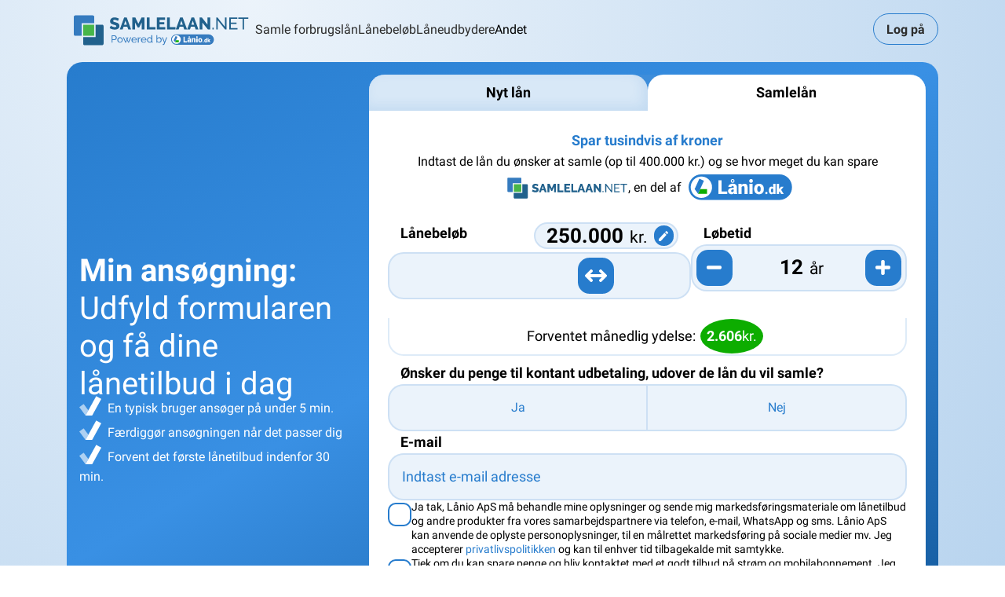

--- FILE ---
content_type: text/html; charset=utf-8
request_url: https://www.samlelaan.net/ansoegning?prefill=true
body_size: 200444
content:
<!DOCTYPE html><html lang=da-dk xmlns:fb=http://ogp.me/ns/fb#><head><meta charset=utf-8><meta name=viewport content="width=device-width, initial-scale=1, maximum-scale=1"><meta name=ROBOTS content="NOINDEX, NOFOLLOW"><title>Ansøg om lån | Samlelaan.net</title><meta name=keywords content="samlelån,bedste samlelån"><link rel=canonical href=https://www.samlelaan.net/ansoegning><meta name=twitter:card content=summary><meta property=og:url content=https://www.samlelaan.net/ansoegning><meta property=og:title content="Ansøg om lån"><meta property=og:locale content=da_DK><meta property=og:type content=article><meta property=article:modified_time content=2025-01-16T14:10:02Z><link rel="shortcut icon" href=/favicon.ico><!--[if IE]><script src=https://html5shiv.googlecode.com/svn/trunk/html5.js></script><![endif]--><noscript><iframe src="https://www.googletagmanager.com/ns.html?id=GTM-NHMZXQ7W" height=0 width=0 style=display:none;visibility:hidden></iframe></noscript><script>window._trackingConfig={bingId:'30002947',isCookiePage:false,googleTagManager:'GTM-NHMZXQ7W',};</script><link href=/assets/fonts/roboto-regular.woff2 rel=preload as=font type=font/woff2 crossorigin=anonymous><link href=/assets/fonts/roboto-bold.woff2 rel=preload as=font type=font/woff2 crossorigin=anonymous><link rel=preload as=image href=/media/2472964/laanio-logo-160x39.svg><link rel=preload as=image href=/media/2413137/bestil-laanetilbud.svg media="(min-width: 1024px)"><link rel=preload as=image href=/media/2413135/modtag-laanetilbud.svg media="(min-width: 1024px)"><link rel=preload as=image href=/media/2413136/vaelg-billigste-laan.svg media="(min-width: 1024px)"><link rel=preload as=image href=/media/2472864/trustpilot.png><style>.fa,.fab,.fal,.far,.fas{-moz-osx-font-smoothing:grayscale;-webkit-font-smoothing:antialiased;display:inline-block;font-style:normal;font-variant:normal;text-rendering:auto;line-height:1}.fa-lg{font-size:1.33333em;line-height:.75em;vertical-align:-.0667em}.fa-xs{font-size:.75em}.fa-sm{font-size:.875em}.fa-1x{font-size:1em}.fa-2x{font-size:2em}.fa-3x{font-size:3em}.fa-4x{font-size:4em}.fa-5x{font-size:5em}.fa-6x{font-size:6em}.fa-7x{font-size:7em}.fa-8x{font-size:8em}.fa-9x{font-size:9em}.fa-10x{font-size:10em}.fa-fw{text-align:center;width:1.25em}.fa-ul{list-style-type:none;margin-left:2.5em;padding-left:0}.fa-ul>li{position:relative}.fa-li{left:-2em;position:absolute;text-align:center;width:2em;line-height:inherit}.fa-border{border:.08em solid #eee;border-radius:.1em;padding:.2em .25em .15em}.fa-pull-left{float:left}.fa-pull-right{float:right}.fa.fa-pull-left,.fab.fa-pull-left,.fal.fa-pull-left,.far.fa-pull-left,.fas.fa-pull-left{margin-right:.3em}.fa.fa-pull-right,.fab.fa-pull-right,.fal.fa-pull-right,.far.fa-pull-right,.fas.fa-pull-right{margin-left:.3em}.fa-spin{animation:a 2s infinite linear}.fa-pulse{animation:a 1s infinite steps(8)}@keyframes a{0%{transform:rotate(0deg)}to{transform:rotate(1 turn)}}.fa-rotate-90{-ms-filter:"progid:DXImageTransform.Microsoft.BasicImage(rotation=1)";transform:rotate(90deg)}.fa-rotate-180{-ms-filter:"progid:DXImageTransform.Microsoft.BasicImage(rotation=2)";transform:rotate(180deg)}.fa-rotate-270{-ms-filter:"progid:DXImageTransform.Microsoft.BasicImage(rotation=3)";transform:rotate(270deg)}.fa-flip-horizontal{-ms-filter:"progid:DXImageTransform.Microsoft.BasicImage(rotation=0,mirror=1)";transform:scaleX(-1)}.fa-flip-vertical{transform:scaleY(-1)}.fa-flip-horizontal.fa-flip-vertical,.fa-flip-vertical{-ms-filter:"progid:DXImageTransform.Microsoft.BasicImage(rotation=2,mirror=1)"}.fa-flip-horizontal.fa-flip-vertical{transform:scale(-1)}:root .fa-flip-horizontal,:root .fa-flip-vertical,:root .fa-rotate-90,:root .fa-rotate-180,:root .fa-rotate-270{-webkit-filter:none;filter:none}.fa-stack{display:inline-block;height:2em;line-height:2em;position:relative;vertical-align:middle;width:2em}.fa-stack-1x,.fa-stack-2x{left:0;position:absolute;text-align:center;width:100%}.fa-stack-1x{line-height:inherit}.fa-stack-2x{font-size:2em}.fa-inverse{color:#fff}.fa-500px:before{content:""}.fa-accessible-icon:before{content:""}.fa-accusoft:before{content:""}.fa-address-book:before{content:""}.fa-address-card:before{content:""}.fa-adjust:before{content:""}.fa-adn:before{content:""}.fa-adversal:before{content:""}.fa-affiliatetheme:before{content:""}.fa-air-freshener:before{content:""}.fa-algolia:before{content:""}.fa-align-center:before{content:""}.fa-align-justify:before{content:""}.fa-align-left:before{content:""}.fa-align-right:before{content:""}.fa-allergies:before{content:""}.fa-amazon:before{content:""}.fa-amazon-pay:before{content:""}.fa-ambulance:before{content:""}.fa-american-sign-language-interpreting:before{content:""}.fa-amilia:before{content:""}.fa-anchor:before{content:""}.fa-android:before{content:""}.fa-angellist:before{content:""}.fa-angle-double-down:before{content:""}.fa-angle-double-left:before{content:""}.fa-angle-double-right:before{content:""}.fa-angle-double-up:before{content:""}.fa-angle-down:before{content:""}.fa-angle-left:before{content:""}.fa-angle-right:before{content:""}.fa-angle-up:before{content:""}.fa-angry:before{content:""}.fa-angrycreative:before{content:""}.fa-angular:before{content:""}.fa-app-store:before{content:""}.fa-app-store-ios:before{content:""}.fa-apper:before{content:""}.fa-apple:before{content:""}.fa-apple-alt:before{content:""}.fa-apple-pay:before{content:""}.fa-archive:before{content:""}.fa-archway:before{content:""}.fa-arrow-alt-circle-down:before{content:""}.fa-arrow-alt-circle-left:before{content:""}.fa-arrow-alt-circle-right:before{content:""}.fa-arrow-alt-circle-up:before{content:""}.fa-arrow-circle-down:before{content:""}.fa-arrow-circle-left:before{content:""}.fa-arrow-circle-right:before{content:""}.fa-arrow-circle-up:before{content:""}.fa-arrow-down:before{content:""}.fa-arrow-left:before{content:""}.fa-arrow-right:before{content:""}.fa-arrow-up:before{content:""}.fa-arrows-alt:before{content:""}.fa-arrows-alt-h:before{content:""}.fa-arrows-alt-v:before{content:""}.fa-assistive-listening-systems:before{content:""}.fa-asterisk:before{content:""}.fa-asymmetrik:before{content:""}.fa-at:before{content:""}.fa-atlas:before{content:""}.fa-atom:before{content:""}.fa-audible:before{content:""}.fa-audio-description:before{content:""}.fa-autoprefixer:before{content:""}.fa-avianex:before{content:""}.fa-aviato:before{content:""}.fa-award:before{content:""}.fa-aws:before{content:""}.fa-backspace:before{content:""}.fa-backward:before{content:""}.fa-balance-scale:before{content:""}.fa-ban:before{content:""}.fa-band-aid:before{content:""}.fa-bandcamp:before{content:""}.fa-barcode:before{content:""}.fa-bars:before{content:""}.fa-baseball-ball:before{content:""}.fa-basketball-ball:before{content:""}.fa-bath:before{content:""}.fa-battery-empty:before{content:""}.fa-battery-full:before{content:""}.fa-battery-half:before{content:""}.fa-battery-quarter:before{content:""}.fa-battery-three-quarters:before{content:""}.fa-bed:before{content:""}.fa-beer:before{content:""}.fa-behance:before{content:""}.fa-behance-square:before{content:""}.fa-bell:before{content:""}.fa-bell-slash:before{content:""}.fa-bezier-curve:before{content:""}.fa-bicycle:before{content:""}.fa-bimobject:before{content:""}.fa-binoculars:before{content:""}.fa-birthday-cake:before{content:""}.fa-bitbucket:before{content:""}.fa-bitcoin:before{content:""}.fa-bity:before{content:""}.fa-black-tie:before{content:""}.fa-blackberry:before{content:""}.fa-blender:before{content:""}.fa-blind:before{content:""}.fa-blogger:before{content:""}.fa-blogger-b:before{content:""}.fa-bluetooth:before{content:""}.fa-bluetooth-b:before{content:""}.fa-bold:before{content:""}.fa-bolt:before{content:""}.fa-bomb:before{content:""}.fa-bone:before{content:""}.fa-bong:before{content:""}.fa-book:before{content:""}.fa-book-open:before{content:""}.fa-book-reader:before{content:""}.fa-bookmark:before{content:""}.fa-bowling-ball:before{content:""}.fa-box:before{content:""}.fa-box-open:before{content:""}.fa-boxes:before{content:""}.fa-braille:before{content:""}.fa-brain:before{content:""}.fa-briefcase:before{content:""}.fa-briefcase-medical:before{content:""}.fa-broadcast-tower:before{content:""}.fa-broom:before{content:""}.fa-brush:before{content:""}.fa-btc:before{content:""}.fa-bug:before{content:""}.fa-building:before{content:""}.fa-bullhorn:before{content:""}.fa-bullseye:before{content:""}.fa-burn:before{content:""}.fa-buromobelexperte:before{content:""}.fa-bus:before{content:""}.fa-bus-alt:before{content:""}.fa-buysellads:before{content:""}.fa-calculator:before{content:""}.fa-calendar:before{content:""}.fa-calendar-alt:before{content:""}.fa-calendar-check:before{content:""}.fa-calendar-minus:before{content:""}.fa-calendar-plus:before{content:""}.fa-calendar-times:before{content:""}.fa-camera:before{content:""}.fa-camera-retro:before{content:""}.fa-cannabis:before{content:""}.fa-capsules:before{content:""}.fa-car:before{content:""}.fa-car-alt:before{content:""}.fa-car-battery:before{content:""}.fa-car-crash:before{content:""}.fa-car-side:before{content:""}.fa-caret-down:before{content:""}.fa-caret-left:before{content:""}.fa-caret-right:before{content:""}.fa-caret-square-down:before{content:""}.fa-caret-square-left:before{content:""}.fa-caret-square-right:before{content:""}.fa-caret-square-up:before{content:""}.fa-caret-up:before{content:""}.fa-cart-arrow-down:before{content:""}.fa-cart-plus:before{content:""}.fa-cc-amazon-pay:before{content:""}.fa-cc-amex:before{content:""}.fa-cc-apple-pay:before{content:""}.fa-cc-diners-club:before{content:""}.fa-cc-discover:before{content:""}.fa-cc-jcb:before{content:""}.fa-cc-mastercard:before{content:""}.fa-cc-paypal:before{content:""}.fa-cc-stripe:before{content:""}.fa-cc-visa:before{content:""}.fa-centercode:before{content:""}.fa-certificate:before{content:""}.fa-chalkboard:before{content:""}.fa-chalkboard-teacher:before{content:""}.fa-charging-station:before{content:""}.fa-chart-area:before{content:""}.fa-chart-bar:before{content:""}.fa-chart-line:before{content:""}.fa-chart-pie:before{content:""}.fa-check:before{content:""}.fa-check-circle:before{content:""}.fa-check-double:before{content:""}.fa-check-square:before{content:""}.fa-chess:before{content:""}.fa-chess-bishop:before{content:""}.fa-chess-board:before{content:""}.fa-chess-king:before{content:""}.fa-chess-knight:before{content:""}.fa-chess-pawn:before{content:""}.fa-chess-queen:before{content:""}.fa-chess-rook:before{content:""}.fa-chevron-circle-down:before{content:""}.fa-chevron-circle-left:before{content:""}.fa-chevron-circle-right:before{content:""}.fa-chevron-circle-up:before{content:""}.fa-chevron-down:before{content:""}.fa-chevron-left:before{content:""}.fa-chevron-right:before{content:""}.fa-chevron-up:before{content:""}.fa-child:before{content:""}.fa-chrome:before{content:""}.fa-church:before{content:""}.fa-circle:before{content:""}.fa-circle-notch:before{content:""}.fa-clipboard:before{content:""}.fa-clipboard-check:before{content:""}.fa-clipboard-list:before{content:""}.fa-clock:before{content:""}.fa-clone:before{content:""}.fa-closed-captioning:before{content:""}.fa-cloud:before{content:""}.fa-cloud-download-alt:before{content:""}.fa-cloud-upload-alt:before{content:""}.fa-cloudscale:before{content:""}.fa-cloudsmith:before{content:""}.fa-cloudversify:before{content:""}.fa-cocktail:before{content:""}.fa-code:before{content:""}.fa-code-branch:before{content:""}.fa-codepen:before{content:""}.fa-codiepie:before{content:""}.fa-coffee:before{content:""}.fa-cog:before{content:""}.fa-cogs:before{content:""}.fa-coins:before{content:""}.fa-columns:before{content:""}.fa-comment:before{content:""}.fa-comment-alt:before{content:""}.fa-comment-dots:before{content:""}.fa-comment-slash:before{content:""}.fa-comments:before{content:""}.fa-compact-disc:before{content:""}.fa-compass:before{content:""}.fa-compress:before{content:""}.fa-concierge-bell:before{content:""}.fa-connectdevelop:before{content:""}.fa-contao:before{content:""}.fa-cookie:before{content:""}.fa-cookie-bite:before{content:""}.fa-copy:before{content:""}.fa-copyright:before{content:""}.fa-couch:before{content:""}.fa-cpanel:before{content:""}.fa-creative-commons:before{content:""}.fa-creative-commons-by:before{content:""}.fa-creative-commons-nc:before{content:""}.fa-creative-commons-nc-eu:before{content:""}.fa-creative-commons-nc-jp:before{content:""}.fa-creative-commons-nd:before{content:""}.fa-creative-commons-pd:before{content:""}.fa-creative-commons-pd-alt:before{content:""}.fa-creative-commons-remix:before{content:""}.fa-creative-commons-sa:before{content:""}.fa-creative-commons-sampling:before{content:""}.fa-creative-commons-sampling-plus:before{content:""}.fa-creative-commons-share:before{content:""}.fa-credit-card:before{content:""}.fa-crop:before{content:""}.fa-crop-alt:before{content:""}.fa-crosshairs:before{content:""}.fa-crow:before{content:""}.fa-crown:before{content:""}.fa-css3:before{content:""}.fa-css3-alt:before{content:""}.fa-cube:before{content:""}.fa-cubes:before{content:""}.fa-cut:before{content:""}.fa-cuttlefish:before{content:""}.fa-d-and-d:before{content:""}.fa-dashcube:before{content:""}.fa-database:before{content:""}.fa-deaf:before{content:""}.fa-delicious:before{content:""}.fa-deploydog:before{content:""}.fa-deskpro:before{content:""}.fa-desktop:before{content:""}.fa-deviantart:before{content:""}.fa-diagnoses:before{content:""}.fa-dice:before{content:""}.fa-dice-five:before{content:""}.fa-dice-four:before{content:""}.fa-dice-one:before{content:""}.fa-dice-six:before{content:""}.fa-dice-three:before{content:""}.fa-dice-two:before{content:""}.fa-digg:before{content:""}.fa-digital-ocean:before{content:""}.fa-digital-tachograph:before{content:""}.fa-directions:before{content:""}.fa-discord:before{content:""}.fa-discourse:before{content:""}.fa-divide:before{content:""}.fa-dizzy:before{content:""}.fa-dna:before{content:""}.fa-dochub:before{content:""}.fa-docker:before{content:""}.fa-dollar-sign:before{content:""}.fa-dolly:before{content:""}.fa-dolly-flatbed:before{content:""}.fa-donate:before{content:""}.fa-door-closed:before{content:""}.fa-door-open:before{content:""}.fa-dot-circle:before{content:""}.fa-dove:before{content:""}.fa-download:before{content:""}.fa-draft2digital:before{content:""}.fa-drafting-compass:before{content:""}.fa-draw-polygon:before{content:""}.fa-dribbble:before{content:""}.fa-dribbble-square:before{content:""}.fa-dropbox:before{content:""}.fa-drum:before{content:""}.fa-drum-steelpan:before{content:""}.fa-drupal:before{content:""}.fa-dumbbell:before{content:""}.fa-dyalog:before{content:""}.fa-earlybirds:before{content:""}.fa-ebay:before{content:""}.fa-edge:before{content:""}.fa-edit:before{content:""}.fa-eject:before{content:""}.fa-elementor:before{content:""}.fa-ellipsis-h:before{content:""}.fa-ellipsis-v:before{content:""}.fa-ello:before{content:""}.fa-ember:before{content:""}.fa-empire:before{content:""}.fa-envelope:before{content:""}.fa-envelope-open:before{content:""}.fa-envelope-square:before{content:""}.fa-envira:before{content:""}.fa-equals:before{content:""}.fa-eraser:before{content:""}.fa-erlang:before{content:""}.fa-ethereum:before{content:""}.fa-etsy:before{content:""}.fa-euro-sign:before{content:""}.fa-exchange-alt:before{content:""}.fa-exclamation:before{content:""}.fa-exclamation-circle:before{content:""}.fa-exclamation-triangle:before{content:""}.fa-expand:before{content:""}.fa-expand-arrows-alt:before{content:""}.fa-expeditedssl:before{content:""}.fa-external-link-alt:before{content:""}.fa-external-link-square-alt:before{content:""}.fa-eye:before{content:""}.fa-eye-dropper:before{content:""}.fa-eye-slash:before{content:""}.fa-facebook:before{content:""}.fa-facebook-f:before{content:""}.fa-facebook-messenger:before{content:""}.fa-facebook-square:before{content:""}.fa-fast-backward:before{content:""}.fa-fast-forward:before{content:""}.fa-fax:before{content:""}.fa-feather:before{content:""}.fa-feather-alt:before{content:""}.fa-female:before{content:""}.fa-fighter-jet:before{content:""}.fa-file:before{content:""}.fa-file-alt:before{content:""}.fa-file-archive:before{content:""}.fa-file-audio:before{content:""}.fa-file-code:before{content:""}.fa-file-contract:before{content:""}.fa-file-download:before{content:""}.fa-file-excel:before{content:""}.fa-file-export:before{content:""}.fa-file-image:before{content:""}.fa-file-import:before{content:""}.fa-file-invoice:before{content:""}.fa-file-invoice-dollar:before{content:""}.fa-file-medical:before{content:""}.fa-file-medical-alt:before{content:""}.fa-file-pdf:before{content:""}.fa-file-powerpoint:before{content:""}.fa-file-prescription:before{content:""}.fa-file-signature:before{content:""}.fa-file-upload:before{content:""}.fa-file-video:before{content:""}.fa-file-word:before{content:""}.fa-fill:before{content:""}.fa-fill-drip:before{content:""}.fa-film:before{content:""}.fa-filter:before{content:""}.fa-fingerprint:before{content:""}.fa-fire:before{content:""}.fa-fire-extinguisher:before{content:""}.fa-firefox:before{content:""}.fa-first-aid:before{content:""}.fa-first-order:before{content:""}.fa-first-order-alt:before{content:""}.fa-firstdraft:before{content:""}.fa-fish:before{content:""}.fa-flag:before{content:""}.fa-flag-checkered:before{content:""}.fa-flask:before{content:""}.fa-flickr:before{content:""}.fa-flipboard:before{content:""}.fa-flushed:before{content:""}.fa-fly:before{content:""}.fa-folder:before{content:""}.fa-folder-open:before{content:""}.fa-font:before{content:""}.fa-font-awesome:before{content:""}.fa-font-awesome-alt:before{content:""}.fa-font-awesome-flag:before{content:""}.fa-font-awesome-logo-full:before{content:""}.fa-fonticons:before{content:""}.fa-fonticons-fi:before{content:""}.fa-football-ball:before{content:""}.fa-fort-awesome:before{content:""}.fa-fort-awesome-alt:before{content:""}.fa-forumbee:before{content:""}.fa-forward:before{content:""}.fa-foursquare:before{content:""}.fa-free-code-camp:before{content:""}.fa-freebsd:before{content:""}.fa-frog:before{content:""}.fa-frown:before{content:""}.fa-frown-open:before{content:""}.fa-fulcrum:before{content:""}.fa-futbol:before{content:""}.fa-galactic-republic:before{content:""}.fa-galactic-senate:before{content:""}.fa-gamepad:before{content:""}.fa-gas-pump:before{content:""}.fa-gavel:before{content:""}.fa-gem:before{content:""}.fa-genderless:before{content:""}.fa-get-pocket:before{content:""}.fa-gg:before{content:""}.fa-gg-circle:before{content:""}.fa-gift:before{content:""}.fa-git:before{content:""}.fa-git-square:before{content:""}.fa-github:before{content:""}.fa-github-alt:before{content:""}.fa-github-square:before{content:""}.fa-gitkraken:before{content:""}.fa-gitlab:before{content:""}.fa-gitter:before{content:""}.fa-glass-martini:before{content:""}.fa-glass-martini-alt:before{content:""}.fa-glasses:before{content:""}.fa-glide:before{content:""}.fa-glide-g:before{content:""}.fa-globe:before{content:""}.fa-globe-africa:before{content:""}.fa-globe-americas:before{content:""}.fa-globe-asia:before{content:""}.fa-gofore:before{content:""}.fa-golf-ball:before{content:""}.fa-goodreads:before{content:""}.fa-goodreads-g:before{content:""}.fa-google:before{content:""}.fa-google-drive:before{content:""}.fa-google-play:before{content:""}.fa-google-plus:before{content:""}.fa-google-plus-g:before{content:""}.fa-google-plus-square:before{content:""}.fa-google-wallet:before{content:""}.fa-graduation-cap:before{content:""}.fa-gratipay:before{content:""}.fa-grav:before{content:""}.fa-greater-than:before{content:""}.fa-greater-than-equal:before{content:""}.fa-grimace:before{content:""}.fa-grin:before{content:""}.fa-grin-alt:before{content:""}.fa-grin-beam:before{content:""}.fa-grin-beam-sweat:before{content:""}.fa-grin-hearts:before{content:""}.fa-grin-squint:before{content:""}.fa-grin-squint-tears:before{content:""}.fa-grin-stars:before{content:""}.fa-grin-tears:before{content:""}.fa-grin-tongue:before{content:""}.fa-grin-tongue-squint:before{content:""}.fa-grin-tongue-wink:before{content:""}.fa-grin-wink:before{content:""}.fa-grip-horizontal:before{content:""}.fa-grip-vertical:before{content:""}.fa-gripfire:before{content:""}.fa-grunt:before{content:""}.fa-gulp:before{content:""}.fa-h-square:before{content:""}.fa-hacker-news:before{content:""}.fa-hacker-news-square:before{content:""}.fa-hackerrank:before{content:""}.fa-hand-holding:before{content:""}.fa-hand-holding-heart:before{content:""}.fa-hand-holding-usd:before{content:""}.fa-hand-lizard:before{content:""}.fa-hand-paper:before{content:""}.fa-hand-peace:before{content:""}.fa-hand-point-down:before{content:""}.fa-hand-point-left:before{content:""}.fa-hand-point-right:before{content:""}.fa-hand-point-up:before{content:""}.fa-hand-pointer:before{content:""}.fa-hand-rock:before{content:""}.fa-hand-scissors:before{content:""}.fa-hand-spock:before{content:""}.fa-hands:before{content:""}.fa-hands-helping:before{content:""}.fa-handshake:before{content:""}.fa-hashtag:before{content:""}.fa-hdd:before{content:""}.fa-heading:before{content:""}.fa-headphones:before{content:""}.fa-headphones-alt:before{content:""}.fa-headset:before{content:""}.fa-heart:before{content:""}.fa-heartbeat:before{content:""}.fa-helicopter:before{content:""}.fa-highlighter:before{content:""}.fa-hips:before{content:""}.fa-hire-a-helper:before{content:""}.fa-history:before{content:""}.fa-hockey-puck:before{content:""}.fa-home:before{content:""}.fa-hooli:before{content:""}.fa-hornbill:before{content:""}.fa-hospital:before{content:""}.fa-hospital-alt:before{content:""}.fa-hospital-symbol:before{content:""}.fa-hot-tub:before{content:""}.fa-hotel:before{content:""}.fa-hotjar:before{content:""}.fa-hourglass:before{content:""}.fa-hourglass-end:before{content:""}.fa-hourglass-half:before{content:""}.fa-hourglass-start:before{content:""}.fa-houzz:before{content:""}.fa-html5:before{content:""}.fa-hubspot:before{content:""}.fa-i-cursor:before{content:""}.fa-id-badge:before{content:""}.fa-id-card:before{content:""}.fa-id-card-alt:before{content:""}.fa-image:before{content:""}.fa-images:before{content:""}.fa-imdb:before{content:""}.fa-inbox:before{content:""}.fa-indent:before{content:""}.fa-industry:before{content:""}.fa-infinity:before{content:""}.fa-info:before{content:""}.fa-info-circle:before{content:""}.fa-instagram:before{content:""}.fa-internet-explorer:before{content:""}.fa-ioxhost:before{content:""}.fa-italic:before{content:""}.fa-itunes:before{content:""}.fa-itunes-note:before{content:""}.fa-java:before{content:""}.fa-jedi-order:before{content:""}.fa-jenkins:before{content:""}.fa-joget:before{content:""}.fa-joint:before{content:""}.fa-joomla:before{content:""}.fa-js:before{content:""}.fa-js-square:before{content:""}.fa-jsfiddle:before{content:""}.fa-kaggle:before{content:""}.fa-key:before{content:""}.fa-keybase:before{content:""}.fa-keyboard:before{content:""}.fa-keycdn:before{content:""}.fa-kickstarter:before{content:""}.fa-kickstarter-k:before{content:""}.fa-kiss:before{content:""}.fa-kiss-beam:before{content:""}.fa-kiss-wink-heart:before{content:""}.fa-kiwi-bird:before{content:""}.fa-korvue:before{content:""}.fa-language:before{content:""}.fa-laptop:before{content:""}.fa-laptop-code:before{content:""}.fa-laravel:before{content:""}.fa-lastfm:before{content:""}.fa-lastfm-square:before{content:""}.fa-laugh:before{content:""}.fa-laugh-beam:before{content:""}.fa-laugh-squint:before{content:""}.fa-laugh-wink:before{content:""}.fa-layer-group:before{content:""}.fa-leaf:before{content:""}.fa-leanpub:before{content:""}.fa-lemon:before{content:""}.fa-less:before{content:""}.fa-less-than:before{content:""}.fa-less-than-equal:before{content:""}.fa-level-down-alt:before{content:""}.fa-level-up-alt:before{content:""}.fa-life-ring:before{content:""}.fa-lightbulb:before{content:""}.fa-line:before{content:""}.fa-link:before{content:""}.fa-linkedin:before{content:""}.fa-linkedin-in:before{content:""}.fa-linode:before{content:""}.fa-linux:before{content:""}.fa-lira-sign:before{content:""}.fa-list:before{content:""}.fa-list-alt:before{content:""}.fa-list-ol:before{content:""}.fa-list-ul:before{content:""}.fa-location-arrow:before{content:""}.fa-lock:before{content:""}.fa-lock-open:before{content:""}.fa-long-arrow-alt-down:before{content:""}.fa-long-arrow-alt-left:before{content:""}.fa-long-arrow-alt-right:before{content:""}.fa-long-arrow-alt-up:before{content:""}.fa-low-vision:before{content:""}.fa-luggage-cart:before{content:""}.fa-lyft:before{content:""}.fa-magento:before{content:""}.fa-magic:before{content:""}.fa-magnet:before{content:""}.fa-mailchimp:before{content:""}.fa-male:before{content:""}.fa-mandalorian:before{content:""}.fa-map:before{content:""}.fa-map-marked:before{content:""}.fa-map-marked-alt:before{content:""}.fa-map-marker:before{content:""}.fa-map-marker-alt:before{content:""}.fa-map-pin:before{content:""}.fa-map-signs:before{content:""}.fa-markdown:before{content:""}.fa-marker:before{content:""}.fa-mars:before{content:""}.fa-mars-double:before{content:""}.fa-mars-stroke:before{content:""}.fa-mars-stroke-h:before{content:""}.fa-mars-stroke-v:before{content:""}.fa-mastodon:before{content:""}.fa-maxcdn:before{content:""}.fa-medal:before{content:""}.fa-medapps:before{content:""}.fa-medium:before{content:""}.fa-medium-m:before{content:""}.fa-medkit:before{content:""}.fa-medrt:before{content:""}.fa-meetup:before{content:""}.fa-megaport:before{content:""}.fa-meh:before{content:""}.fa-meh-blank:before{content:""}.fa-meh-rolling-eyes:before{content:""}.fa-memory:before{content:""}.fa-mercury:before{content:""}.fa-microchip:before{content:""}.fa-microphone:before{content:""}.fa-microphone-alt:before{content:""}.fa-microphone-alt-slash:before{content:""}.fa-microphone-slash:before{content:""}.fa-microscope:before{content:""}.fa-microsoft:before{content:""}.fa-minus:before{content:""}.fa-minus-circle:before{content:""}.fa-minus-square:before{content:""}.fa-mix:before{content:""}.fa-mixcloud:before{content:""}.fa-mizuni:before{content:""}.fa-mobile:before{content:""}.fa-mobile-alt:before{content:""}.fa-modx:before{content:""}.fa-monero:before{content:""}.fa-money-bill:before{content:""}.fa-money-bill-alt:before{content:""}.fa-money-bill-wave:before{content:""}.fa-money-bill-wave-alt:before{content:""}.fa-money-check:before{content:""}.fa-money-check-alt:before{content:""}.fa-monument:before{content:""}.fa-moon:before{content:""}.fa-mortar-pestle:before{content:""}.fa-motorcycle:before{content:""}.fa-mouse-pointer:before{content:""}.fa-music:before{content:""}.fa-napster:before{content:""}.fa-neos:before{content:""}.fa-neuter:before{content:""}.fa-newspaper:before{content:""}.fa-nimblr:before{content:""}.fa-nintendo-switch:before{content:""}.fa-node:before{content:""}.fa-node-js:before{content:""}.fa-not-equal:before{content:""}.fa-notes-medical:before{content:""}.fa-npm:before{content:""}.fa-ns8:before{content:""}.fa-nutritionix:before{content:""}.fa-object-group:before{content:""}.fa-object-ungroup:before{content:""}.fa-odnoklassniki:before{content:""}.fa-odnoklassniki-square:before{content:""}.fa-oil-can:before{content:""}.fa-old-republic:before{content:""}.fa-opencart:before{content:""}.fa-openid:before{content:""}.fa-opera:before{content:""}.fa-optin-monster:before{content:""}.fa-osi:before{content:""}.fa-outdent:before{content:""}.fa-page4:before{content:""}.fa-pagelines:before{content:""}.fa-paint-brush:before{content:""}.fa-paint-roller:before{content:""}.fa-palette:before{content:""}.fa-palfed:before{content:""}.fa-pallet:before{content:""}.fa-paper-plane:before{content:""}.fa-paperclip:before{content:""}.fa-parachute-box:before{content:""}.fa-paragraph:before{content:""}.fa-parking:before{content:""}.fa-passport:before{content:""}.fa-paste:before{content:""}.fa-patreon:before{content:""}.fa-pause:before{content:""}.fa-pause-circle:before{content:""}.fa-paw:before{content:""}.fa-paypal:before{content:""}.fa-pen:before{content:""}.fa-pen-alt:before{content:""}.fa-pen-fancy:before{content:""}.fa-pen-nib:before{content:""}.fa-pen-square:before{content:""}.fa-pencil-alt:before{content:""}.fa-pencil-ruler:before{content:""}.fa-people-carry:before{content:""}.fa-percent:before{content:""}.fa-percentage:before{content:""}.fa-periscope:before{content:""}.fa-phabricator:before{content:""}.fa-phoenix-framework:before{content:""}.fa-phoenix-squadron:before{content:""}.fa-phone:before{content:""}.fa-phone-slash:before{content:""}.fa-phone-square:before{content:""}.fa-phone-volume:before{content:""}.fa-php:before{content:""}.fa-pied-piper:before{content:""}.fa-pied-piper-alt:before{content:""}.fa-pied-piper-hat:before{content:""}.fa-pied-piper-pp:before{content:""}.fa-piggy-bank:before{content:""}.fa-pills:before{content:""}.fa-pinterest:before{content:""}.fa-pinterest-p:before{content:""}.fa-pinterest-square:before{content:""}.fa-plane:before{content:""}.fa-plane-arrival:before{content:""}.fa-plane-departure:before{content:""}.fa-play:before{content:""}.fa-play-circle:before{content:""}.fa-playstation:before{content:""}.fa-plug:before{content:""}.fa-plus:before{content:""}.fa-plus-circle:before{content:""}.fa-plus-square:before{content:""}.fa-podcast:before{content:""}.fa-poo:before{content:""}.fa-poop:before{content:""}.fa-portrait:before{content:""}.fa-pound-sign:before{content:""}.fa-power-off:before{content:""}.fa-prescription:before{content:""}.fa-prescription-bottle:before{content:""}.fa-prescription-bottle-alt:before{content:""}.fa-print:before{content:""}.fa-procedures:before{content:""}.fa-product-hunt:before{content:""}.fa-project-diagram:before{content:""}.fa-pushed:before{content:""}.fa-puzzle-piece:before{content:""}.fa-python:before{content:""}.fa-qq:before{content:""}.fa-qrcode:before{content:""}.fa-question:before{content:""}.fa-question-circle:before{content:""}.fa-quidditch:before{content:""}.fa-quinscape:before{content:""}.fa-quora:before{content:""}.fa-quote-left:before{content:""}.fa-quote-right:before{content:""}.fa-r-project:before{content:""}.fa-random:before{content:""}.fa-ravelry:before{content:""}.fa-react:before{content:""}.fa-readme:before{content:""}.fa-rebel:before{content:""}.fa-receipt:before{content:""}.fa-recycle:before{content:""}.fa-red-river:before{content:""}.fa-reddit:before{content:""}.fa-reddit-alien:before{content:""}.fa-reddit-square:before{content:""}.fa-redo:before{content:""}.fa-redo-alt:before{content:""}.fa-registered:before{content:""}.fa-rendact:before{content:""}.fa-renren:before{content:""}.fa-reply:before{content:""}.fa-reply-all:before{content:""}.fa-replyd:before{content:""}.fa-researchgate:before{content:""}.fa-resolving:before{content:""}.fa-retweet:before{content:""}.fa-rev:before{content:""}.fa-ribbon:before{content:""}.fa-road:before{content:""}.fa-robot:before{content:""}.fa-rocket:before{content:""}.fa-rocketchat:before{content:""}.fa-rockrms:before{content:""}.fa-route:before{content:""}.fa-rss:before{content:""}.fa-rss-square:before{content:""}.fa-ruble-sign:before{content:""}.fa-ruler:before{content:""}.fa-ruler-combined:before{content:""}.fa-ruler-horizontal:before{content:""}.fa-ruler-vertical:before{content:""}.fa-rupee-sign:before{content:""}.fa-sad-cry:before{content:""}.fa-sad-tear:before{content:""}.fa-safari:before{content:""}.fa-sass:before{content:""}.fa-save:before{content:""}.fa-schlix:before{content:""}.fa-school:before{content:""}.fa-screwdriver:before{content:""}.fa-scribd:before{content:""}.fa-search:before{content:""}.fa-search-minus:before{content:""}.fa-search-plus:before{content:""}.fa-searchengin:before{content:""}.fa-seedling:before{content:""}.fa-sellcast:before{content:""}.fa-sellsy:before{content:""}.fa-server:before{content:""}.fa-servicestack:before{content:""}.fa-shapes:before{content:""}.fa-share:before{content:""}.fa-share-alt:before{content:""}.fa-share-alt-square:before{content:""}.fa-share-square:before{content:""}.fa-shekel-sign:before{content:""}.fa-shield-alt:before{content:""}.fa-ship:before{content:""}.fa-shipping-fast:before{content:""}.fa-shirtsinbulk:before{content:""}.fa-shoe-prints:before{content:""}.fa-shopping-bag:before{content:""}.fa-shopping-basket:before{content:""}.fa-shopping-cart:before{content:""}.fa-shopware:before{content:""}.fa-shower:before{content:""}.fa-shuttle-van:before{content:""}.fa-sign:before{content:""}.fa-sign-in-alt:before{content:""}.fa-sign-language:before{content:""}.fa-sign-out-alt:before{content:""}.fa-signal:before{content:""}.fa-signature:before{content:""}.fa-simplybuilt:before{content:""}.fa-sistrix:before{content:""}.fa-sitemap:before{content:""}.fa-sith:before{content:""}.fa-skull:before{content:""}.fa-skyatlas:before{content:""}.fa-skype:before{content:""}.fa-slack:before{content:""}.fa-slack-hash:before{content:""}.fa-sliders-h:before{content:""}.fa-slideshare:before{content:""}.fa-smile:before{content:""}.fa-smile-beam:before{content:""}.fa-smile-wink:before{content:""}.fa-smoking:before{content:""}.fa-smoking-ban:before{content:""}.fa-snapchat:before{content:""}.fa-snapchat-ghost:before{content:""}.fa-snapchat-square:before{content:""}.fa-snowflake:before{content:""}.fa-solar-panel:before{content:""}.fa-sort:before{content:""}.fa-sort-alpha-down:before{content:""}.fa-sort-alpha-up:before{content:""}.fa-sort-amount-down:before{content:""}.fa-sort-amount-up:before{content:""}.fa-sort-down:before{content:""}.fa-sort-numeric-down:before{content:""}.fa-sort-numeric-up:before{content:""}.fa-sort-up:before{content:""}.fa-soundcloud:before{content:""}.fa-spa:before{content:""}.fa-space-shuttle:before{content:""}.fa-speakap:before{content:""}.fa-spinner:before{content:""}.fa-splotch:before{content:""}.fa-spotify:before{content:""}.fa-spray-can:before{content:""}.fa-square:before{content:""}.fa-square-full:before{content:""}.fa-squarespace:before{content:""}.fa-stack-exchange:before{content:""}.fa-stack-overflow:before{content:""}.fa-stamp:before{content:""}.fa-star:before{content:""}.fa-star-half:before{content:""}.fa-star-half-alt:before{content:""}.fa-star-of-life:before{content:""}.fa-staylinked:before{content:""}.fa-steam:before{content:""}.fa-steam-square:before{content:""}.fa-steam-symbol:before{content:""}.fa-step-backward:before{content:""}.fa-step-forward:before{content:""}.fa-stethoscope:before{content:""}.fa-sticker-mule:before{content:""}.fa-sticky-note:before{content:""}.fa-stop:before{content:""}.fa-stop-circle:before{content:""}.fa-stopwatch:before{content:""}.fa-store:before{content:""}.fa-store-alt:before{content:""}.fa-strava:before{content:""}.fa-stream:before{content:""}.fa-street-view:before{content:""}.fa-strikethrough:before{content:""}.fa-stripe:before{content:""}.fa-stripe-s:before{content:""}.fa-stroopwafel:before{content:""}.fa-studiovinari:before{content:""}.fa-stumbleupon:before{content:""}.fa-stumbleupon-circle:before{content:""}.fa-subscript:before{content:""}.fa-subway:before{content:""}.fa-suitcase:before{content:""}.fa-suitcase-rolling:before{content:""}.fa-sun:before{content:""}.fa-superpowers:before{content:""}.fa-superscript:before{content:""}.fa-supple:before{content:""}.fa-surprise:before{content:""}.fa-swatchbook:before{content:""}.fa-swimmer:before{content:""}.fa-swimming-pool:before{content:""}.fa-sync:before{content:""}.fa-sync-alt:before{content:""}.fa-syringe:before{content:""}.fa-table:before{content:""}.fa-table-tennis:before{content:""}.fa-tablet:before{content:""}.fa-tablet-alt:before{content:""}.fa-tablets:before{content:""}.fa-tachometer-alt:before{content:""}.fa-tag:before{content:""}.fa-tags:before{content:""}.fa-tape:before{content:""}.fa-tasks:before{content:""}.fa-taxi:before{content:""}.fa-teamspeak:before{content:""}.fa-teeth:before{content:""}.fa-teeth-open:before{content:""}.fa-telegram:before{content:""}.fa-telegram-plane:before{content:""}.fa-tencent-weibo:before{content:""}.fa-terminal:before{content:""}.fa-text-height:before{content:""}.fa-text-width:before{content:""}.fa-th:before{content:""}.fa-th-large:before{content:""}.fa-th-list:before{content:""}.fa-theater-masks:before{content:""}.fa-themeco:before{content:""}.fa-themeisle:before{content:""}.fa-thermometer:before{content:""}.fa-thermometer-empty:before{content:""}.fa-thermometer-full:before{content:""}.fa-thermometer-half:before{content:""}.fa-thermometer-quarter:before{content:""}.fa-thermometer-three-quarters:before{content:""}.fa-thumbs-down:before{content:""}.fa-thumbs-up:before{content:""}.fa-thumbtack:before{content:""}.fa-ticket-alt:before{content:""}.fa-times:before{content:""}.fa-times-circle:before{content:""}.fa-tint:before{content:""}.fa-tint-slash:before{content:""}.fa-tired:before{content:""}.fa-toggle-off:before{content:""}.fa-toggle-on:before{content:""}.fa-toolbox:before{content:""}.fa-tooth:before{content:""}.fa-trade-federation:before{content:""}.fa-trademark:before{content:""}.fa-traffic-light:before{content:""}.fa-train:before{content:""}.fa-transgender:before{content:""}.fa-transgender-alt:before{content:""}.fa-trash:before{content:""}.fa-trash-alt:before{content:""}.fa-tree:before{content:""}.fa-trello:before{content:""}.fa-tripadvisor:before{content:""}.fa-trophy:before{content:""}.fa-truck:before{content:""}.fa-truck-loading:before{content:""}.fa-truck-monster:before{content:""}.fa-truck-moving:before{content:""}.fa-truck-pickup:before{content:""}.fa-tshirt:before{content:""}.fa-tty:before{content:""}.fa-tumblr:before{content:""}.fa-tumblr-square:before{content:""}.fa-tv:before{content:""}.fa-twitch:before{content:""}.fa-twitter:before{content:""}.fa-twitter-square:before{content:""}.fa-typo3:before{content:""}.fa-uber:before{content:""}.fa-uikit:before{content:""}.fa-umbrella:before{content:""}.fa-umbrella-beach:before{content:""}.fa-underline:before{content:""}.fa-undo:before{content:""}.fa-undo-alt:before{content:""}.fa-uniregistry:before{content:""}.fa-universal-access:before{content:""}.fa-university:before{content:""}.fa-unlink:before{content:""}.fa-unlock:before{content:""}.fa-unlock-alt:before{content:""}.fa-untappd:before{content:""}.fa-upload:before{content:""}.fa-usb:before{content:""}.fa-user:before{content:""}.fa-user-alt:before{content:""}.fa-user-alt-slash:before{content:""}.fa-user-astronaut:before{content:""}.fa-user-check:before{content:""}.fa-user-circle:before{content:""}.fa-user-clock:before{content:""}.fa-user-cog:before{content:""}.fa-user-edit:before{content:""}.fa-user-friends:before{content:""}.fa-user-graduate:before{content:""}.fa-user-lock:before{content:""}.fa-user-md:before{content:""}.fa-user-minus:before{content:""}.fa-user-ninja:before{content:""}.fa-user-plus:before{content:""}.fa-user-secret:before{content:""}.fa-user-shield:before{content:""}.fa-user-slash:before{content:""}.fa-user-tag:before{content:""}.fa-user-tie:before{content:""}.fa-user-times:before{content:""}.fa-users:before{content:""}.fa-users-cog:before{content:""}.fa-ussunnah:before{content:""}.fa-utensil-spoon:before{content:""}.fa-utensils:before{content:""}.fa-vaadin:before{content:""}.fa-vector-square:before{content:""}.fa-venus:before{content:""}.fa-venus-double:before{content:""}.fa-venus-mars:before{content:""}.fa-viacoin:before{content:""}.fa-viadeo:before{content:""}.fa-viadeo-square:before{content:""}.fa-vial:before{content:""}.fa-vials:before{content:""}.fa-viber:before{content:""}.fa-video:before{content:""}.fa-video-slash:before{content:""}.fa-vimeo:before{content:""}.fa-vimeo-square:before{content:""}.fa-vimeo-v:before{content:""}.fa-vine:before{content:""}.fa-vk:before{content:""}.fa-vnv:before{content:""}.fa-volleyball-ball:before{content:""}.fa-volume-down:before{content:""}.fa-volume-off:before{content:""}.fa-volume-up:before{content:""}.fa-vuejs:before{content:""}.fa-walking:before{content:""}.fa-wallet:before{content:""}.fa-warehouse:before{content:""}.fa-weebly:before{content:""}.fa-weibo:before{content:""}.fa-weight:before{content:""}.fa-weight-hanging:before{content:""}.fa-weixin:before{content:""}.fa-whatsapp:before{content:""}.fa-whatsapp-square:before{content:""}.fa-wheelchair:before{content:""}.fa-whmcs:before{content:""}.fa-wifi:before{content:""}.fa-wikipedia-w:before{content:""}.fa-window-close:before{content:""}.fa-window-maximize:before{content:""}.fa-window-minimize:before{content:""}.fa-window-restore:before{content:""}.fa-windows:before{content:""}.fa-wine-glass:before{content:""}.fa-wine-glass-alt:before{content:""}.fa-wix:before{content:""}.fa-wolf-pack-battalion:before{content:""}.fa-won-sign:before{content:""}.fa-wordpress:before{content:""}.fa-wordpress-simple:before{content:""}.fa-wpbeginner:before{content:""}.fa-wpexplorer:before{content:""}.fa-wpforms:before{content:""}.fa-wrench:before{content:""}.fa-x-ray:before{content:""}.fa-xbox:before{content:""}.fa-xing:before{content:""}.fa-xing-square:before{content:""}.fa-y-combinator:before{content:""}.fa-yahoo:before{content:""}.fa-yandex:before{content:""}.fa-yandex-international:before{content:""}.fa-yelp:before{content:""}.fa-yen-sign:before{content:""}.fa-yoast:before{content:""}.fa-youtube:before{content:""}.fa-youtube-square:before{content:""}.fa-zhihu:before{content:""}.sr-only{border:0;clip:rect(0,0,0,0);height:1px;margin:-1px;overflow:hidden;padding:0;position:absolute;width:1px}.sr-only-focusable:active,.sr-only-focusable:focus{clip:auto;height:auto;margin:0;overflow:visible;position:static;width:auto}@font-face{font-family:"Font Awesome 5 Brands";font-display:block;font-style:normal;font-weight:normal;src:url(/assets/fonts/fontawesome/fa-brands-400.eot?);src:url(/assets/fonts/fontawesome/fa-brands-400.eot?#iefix) format("embedded-opentype"),url(/assets/fonts/fontawesome/fa-brands-400.woff2) format("woff2"),url(/assets/fonts/fontawesome/fa-brands-400.woff) format("woff"),url(/assets/fonts/fontawesome/fa-brands-400.ttf) format("truetype"),url(/assets/fonts/fontawesome/fa-brands-400.#fontawesome) format("svg")}.fab{font-family:"Font Awesome 5 Brands"}@font-face{font-family:"Font Awesome 5 Free";font-display:block;font-style:normal;font-weight:400;src:url(/assets/fonts/fontawesome/fa-regular-400.eot?);src:url(/assets/fonts/fontawesome/fa-regular-400.eot?#iefix) format("embedded-opentype"),url(/assets/fonts/fontawesome/fa-regular-400.woff2) format("woff2"),url(/assets/fonts/fontawesome/fa-regular-400.woff) format("woff"),url(/assets/fonts/fontawesome/fa-regular-400.ttf) format("truetype"),url(/assets/fonts/fontawesome/fa-regular-400.#fontawesome) format("svg")}.far{font-weight:400}@font-face{font-family:"Font Awesome 5 Free";font-display:block;font-style:normal;font-weight:900;src:url(/assets/fonts/fontawesome/fa-solid-900.eot?);src:url(/assets/fonts/fontawesome/fa-solid-900.eot?#iefix) format("embedded-opentype"),url(/assets/fonts/fontawesome/fa-solid-900.woff2) format("woff2"),url(/assets/fonts/fontawesome/fa-solid-900.woff) format("woff"),url(/assets/fonts/fontawesome/fa-solid-900.ttf) format("truetype"),url(/assets/fonts/fontawesome/fa-solid-900.#fontawesome) format("svg")}.fa,.far,.fas{font-family:"Font Awesome 5 Free"}.fa,.fas{font-weight:900}@font-face{font-family:"Roboto";font-style:normal;font-weight:300;font-display:swap;src:local("Roboto Light"),local("Roboto-Light"),local("sans-serif"),url("/assets/fonts/roboto-light.woff2") format("woff2");unicode-range:U+0-FF,U+131,U+152-153,U+2BB-2BC,U+2C6,U+2DA,U+2DC,U+2000-206F,U+2074,U+20AC,U+2122,U+2191,U+2193,U+2212,U+2215,U+FEFF,U+FFFD}@font-face{font-family:"Roboto";font-style:normal;font-weight:400;font-display:swap;src:local("Roboto"),local("Roboto-Regular"),local("sans-serif"),url("/assets/fonts/roboto-regular.woff2") format("woff2");unicode-range:U+0-FF,U+131,U+152-153,U+2BB-2BC,U+2C6,U+2DA,U+2DC,U+2000-206F,U+2074,U+20AC,U+2122,U+2191,U+2193,U+2212,U+2215,U+FEFF,U+FFFD}@font-face{font-family:"Roboto";font-style:normal;font-weight:500;font-display:swap;src:local("Roboto Medium"),local("Roboto-Medium"),local("sans-serif"),url("/assets/fonts/roboto-medium.woff2") format("woff2");unicode-range:U+0-FF,U+131,U+152-153,U+2BB-2BC,U+2C6,U+2DA,U+2DC,U+2000-206F,U+2074,U+20AC,U+2122,U+2191,U+2193,U+2212,U+2215,U+FEFF,U+FFFD}@font-face{font-family:"Roboto";font-style:normal;font-weight:700;font-display:swap;src:local("Roboto Bold"),local("Roboto-Bold"),local("sans-serif"),url("/assets/fonts/roboto-bold.woff2") format("woff2");unicode-range:U+0-FF,U+131,U+152-153,U+2BB-2BC,U+2C6,U+2DA,U+2DC,U+2000-206F,U+2074,U+20AC,U+2122,U+2191,U+2193,U+2212,U+2215,U+FEFF,U+FFFD}@font-face{font-family:"Roboto Condensed";font-style:normal;font-weight:300;font-display:swap;src:local("Roboto Condensed Light"),local("Roboto-Condensed-Light"),local("sans-serif"),url("/assets/fonts/roboto-condensed-light.woff2") format("woff2");unicode-range:U+0-FF,U+131,U+152-153,U+2BB-2BC,U+2C6,U+2DA,U+2DC,U+2000-206F,U+2074,U+20AC,U+2122,U+2191,U+2193,U+2212,U+2215,U+FEFF,U+FFFD}@font-face{font-family:"Roboto Condensed";font-style:normal;font-weight:700;font-display:swap;src:local("Roboto Condensed Bold"),local("Roboto-Condensed-Bold"),local("sans-serif"),url("/assets/fonts/roboto-condensed-bold.woff2") format("woff2");unicode-range:U+0-FF,U+131,U+152-153,U+2BB-2BC,U+2C6,U+2DA,U+2DC,U+2000-206F,U+2074,U+20AC,U+2122,U+2191,U+2193,U+2212,U+2215,U+FEFF,U+FFFD}.mw-50{max-width:50% !important}.mw-75{max-width:75% !important}.mw-200{max-width:200% !important}.mw-400{max-width:400% !important}@media(min-width:992px){.mw-lg-50{max-width:50% !important}}@media(min-width:768px){.mw-md-200{max-width:200% !important}}@media(min-width:768px){.w-md-75{width:75% !important}}.anchor-right{right:-5px !important;left:auto !important}.anchor-middle{left:25% !important;right:auto !important}@media(min-width:992px){.anchor-lg-middle{left:25% !important;right:auto !important}}.spinning img{-webkit-animation:spin .9s ease infinite;-moz-animation:spin .9s ease infinite;animation:spin .9s ease infinite}@-moz-keyframes spin{100%{-moz-transform:rotate(360deg)}}@-webkit-keyframes spin{100%{-webkit-transform:rotate(360deg)}}@keyframes spin{100%{-webkit-transform:rotate(360deg);transform:rotate(360deg)}}.container-xl,.container-lg,.container-md{width:100%;margin-right:auto;margin-left:auto}@media(min-width:768px){.container-md{max-width:720px;padding-right:15px;padding-left:15px}}@media(min-width:992px){.container-lg,.container-md{max-width:960px;padding-right:15px;padding-left:15px}}@media(min-width:1200px){.container-xl,.container-lg,.container-md{max-width:1140px;padding-right:15px;padding-left:15px}}.gutters{padding-left:15px;padding-right:15px}.ml-n4{margin-left:-1.5rem !important}.mt-n3{margin-top:-1rem !important}.mb-n3{margin-bottom:-1rem !important}.border-radius-0{border-radius:0 !important}.no-select{-webkit-user-select:none;-moz-user-select:none;-ms-user-select:none;user-select:none}.cursor-pointer{cursor:pointer}@media(max-width:575.98px){.mobile-forced-first{order:-1 !important}}:root{--blue:#007bff;--indigo:#6610f2;--purple:#6f42c1;--pink:#e83e8c;--red:#dc3545;--orange:#fd7e14;--yellow:#ffc107;--green:#28a745;--teal:#20c997;--cyan:#17a2b8;--white:white;--gray:#6c757d;--gray-dark:#343a40;--primary:#007bff;--secondary:#6c757d;--success:#28a745;--info:#17a2b8;--warning:#ffc107;--danger:#dc3545;--light:#f8f9fa;--dark:#343a40;--breakpoint-xs:0;--breakpoint-sm:576px;--breakpoint-md:768px;--breakpoint-lg:992px;--breakpoint-xl:1200px;--font-family-sans-serif:-apple-system,BlinkMacSystemFont,"Segoe UI",Roboto,"Helvetica Neue",Arial,sans-serif,"Apple Color Emoji","Segoe UI Emoji","Segoe UI Symbol","Noto Color Emoji";--font-family-monospace:SFMono-Regular,Menlo,Monaco,Consolas,"Liberation Mono","Courier New",monospace}*,*::before,*::after{box-sizing:border-box}html{font-family:sans-serif;line-height:1.15;-webkit-text-size-adjust:100%;-ms-text-size-adjust:100%;-ms-overflow-style:scrollbar;-webkit-tap-highlight-color:transparent}@-ms-viewport{width:device-width}article,aside,figcaption,figure,footer,header,hgroup,main,nav,section{display:block}body{margin:0;font-family:-apple-system,BlinkMacSystemFont,"Segoe UI",Roboto,"Helvetica Neue",Arial,sans-serif,"Apple Color Emoji","Segoe UI Emoji","Segoe UI Symbol","Noto Color Emoji";font-size:1rem;font-weight:400;line-height:1.5;color:#212529;text-align:left;background-color:#fff}[tabindex="-1"]:focus{outline:0 !important}hr{box-sizing:content-box;height:0;overflow:visible}h1,h2,h3,h4,h5,h6{margin-top:0;margin-bottom:.5rem}p{margin-top:0;margin-bottom:1rem}abbr[title],abbr[data-original-title]{text-decoration:underline;-webkit-text-decoration:underline dotted;text-decoration:underline dotted;cursor:help;border-bottom:0}address{margin-bottom:1rem;font-style:normal;line-height:inherit}ol,ul,dl{margin-top:0;margin-bottom:1rem}ol ol,ul ul,ol ul,ul ol{margin-bottom:0}dt{font-weight:700}dd{margin-bottom:.5rem;margin-left:0}blockquote{margin:0 0 1rem}dfn{font-style:italic}b,strong{font-weight:bolder}small{font-size:80%}sub,sup{position:relative;font-size:75%;line-height:0;vertical-align:baseline}sub{bottom:-.25em}sup{top:-.5em}a{color:#007bff;text-decoration:none;background-color:transparent;-webkit-text-decoration-skip:objects}a:hover{color:#0056b3;text-decoration:underline}a:not([href]):not([tabindex]){color:inherit;text-decoration:none}a:not([href]):not([tabindex]):hover,a:not([href]):not([tabindex]):focus{color:inherit;text-decoration:none}a:not([href]):not([tabindex]):focus{outline:0}pre,code,kbd,samp{font-family:SFMono-Regular,Menlo,Monaco,Consolas,"Liberation Mono","Courier New",monospace;font-size:1em}pre{margin-top:0;margin-bottom:1rem;overflow:auto;-ms-overflow-style:scrollbar}figure{margin:0 0 1rem}img{vertical-align:middle;border-style:none}svg{overflow:hidden;vertical-align:middle}table{border-collapse:collapse}caption{padding-top:.75rem;padding-bottom:.75rem;color:#6c757d;text-align:left;caption-side:bottom}th{text-align:inherit}label{display:inline-block;margin-bottom:.5rem}button{border-radius:0}button:focus{outline:1px dotted;outline:5px auto -webkit-focus-ring-color}input,button,select,optgroup,textarea{margin:0;font-family:inherit;font-size:inherit;line-height:inherit}button,input{overflow:visible}button,select{text-transform:none}button,html [type="button"],[type="reset"],[type="submit"]{-webkit-appearance:button}button::-moz-focus-inner,[type="button"]::-moz-focus-inner,[type="reset"]::-moz-focus-inner,[type="submit"]::-moz-focus-inner{padding:0;border-style:none}input[type="radio"],input[type="checkbox"]{box-sizing:border-box;padding:0}input[type="date"],input[type="time"],input[type="datetime-local"],input[type="month"]{-webkit-appearance:listbox}textarea{overflow:auto;resize:vertical}fieldset{min-width:0;padding:0;margin:0;border:0}legend{display:block;width:100%;max-width:100%;padding:0;margin-bottom:.5rem;font-size:1.5rem;line-height:inherit;color:inherit;white-space:normal}progress{vertical-align:baseline}[type="number"]::-webkit-inner-spin-button,[type="number"]::-webkit-outer-spin-button{height:auto}[type="search"]{outline-offset:-2px;-webkit-appearance:none}[type="search"]::-webkit-search-cancel-button,[type="search"]::-webkit-search-decoration{-webkit-appearance:none}::-webkit-file-upload-button{font:inherit;-webkit-appearance:button}output{display:inline-block}summary{display:list-item;cursor:pointer}template{display:none}[hidden]{display:none !important}h1,h2,h3,h4,h5,h6,.h1,.h2,.h3,.h4,.h5,.h6{margin-bottom:.5rem;font-family:inherit;font-weight:500;line-height:1.2;color:inherit}h1,.h1{font-size:2.5rem}h2,.h2{font-size:2rem}h3,.h3{font-size:1.75rem}h4,.h4{font-size:1.5rem}h5,.h5{font-size:1.25rem}h6,.h6{font-size:1rem}.lead{font-size:1.25rem;font-weight:300}.display-1{font-size:6rem;font-weight:300;line-height:1.2}.display-2{font-size:5.5rem;font-weight:300;line-height:1.2}.display-3{font-size:4.5rem;font-weight:300;line-height:1.2}.display-4{font-size:3.5rem;font-weight:300;line-height:1.2}hr{margin-top:1rem;margin-bottom:1rem;border:0;border-top:1px solid rgba(0,0,0,.1)}small,.small{font-size:80%;font-weight:400}mark,.mark{padding:.2em;background-color:#fcf8e3}.list-unstyled{padding-left:0;list-style:none}.list-inline{padding-left:0;list-style:none}.list-inline-item{display:inline-block}.list-inline-item:not(:last-child){margin-right:.5rem}.initialism{font-size:90%;text-transform:uppercase}.blockquote{margin-bottom:1rem;font-size:1.25rem}.blockquote-footer{display:block;font-size:80%;color:#6c757d}.blockquote-footer::before{content:"— "}.img-fluid{max-width:100%;height:auto}.img-thumbnail{padding:.25rem;background-color:#fff;border:1px solid #dee2e6;border-radius:.25rem;max-width:100%;height:auto}.figure{display:inline-block}.figure-img{margin-bottom:.5rem;line-height:1}.figure-caption{font-size:90%;color:#6c757d}code{font-size:87.5%;color:#e83e8c;word-break:break-word}a>code{color:inherit}kbd{padding:.2rem .4rem;font-size:87.5%;color:#fff;background-color:#212529;border-radius:.2rem}kbd kbd{padding:0;font-size:100%;font-weight:700}pre{display:block;font-size:87.5%;color:#212529}pre code{font-size:inherit;color:inherit;word-break:normal}.pre-scrollable{max-height:340px;overflow-y:scroll}.container{width:100%;padding-right:15px;padding-left:15px;margin-right:auto;margin-left:auto}@media(min-width:576px){.container{max-width:540px}}@media(min-width:768px){.container{max-width:720px}}@media(min-width:992px){.container{max-width:960px}}@media(min-width:1200px){.container{max-width:1140px}}.container-fluid{width:100%;padding-right:15px;padding-left:15px;margin-right:auto;margin-left:auto}.row{display:-ms-flexbox;display:flex;-ms-flex-wrap:wrap;flex-wrap:wrap;margin-right:-15px;margin-left:-15px}.no-gutters{margin-right:0;margin-left:0}.no-gutters>.col,.no-gutters>[class*="col-"]{padding-right:0;padding-left:0}.col-1,.col-2,.col-3,.col-4,.col-5,.col-6,.col-7,.col-8,.col-9,.col-10,.col-11,.col-12,.col,.col-auto,.col-sm-1,.col-sm-2,.col-sm-3,.col-sm-4,.col-sm-5,.col-sm-6,.col-sm-7,.col-sm-8,.col-sm-9,.col-sm-10,.col-sm-11,.col-sm-12,.col-sm,.col-sm-auto,.col-md-1,.col-md-2,.col-md-3,.col-md-4,.col-md-5,.col-md-6,.col-md-7,.col-md-8,.col-md-9,.col-md-10,.col-md-11,.col-md-12,.col-md,.col-md-auto,.col-lg-1,.col-lg-2,.col-lg-3,.col-lg-4,.col-lg-5,.col-lg-6,.col-lg-7,.col-lg-8,.col-lg-9,.col-lg-10,.col-lg-11,.col-lg-12,.col-lg,.col-lg-auto,.col-xl-1,.col-xl-2,.col-xl-3,.col-xl-4,.col-xl-5,.col-xl-6,.col-xl-7,.col-xl-8,.col-xl-9,.col-xl-10,.col-xl-11,.col-xl-12,.col-xl,.col-xl-auto{position:relative;width:100%;min-height:1px;padding-right:15px;padding-left:15px}.col{-ms-flex-preferred-size:0;flex-basis:0;-ms-flex-positive:1;flex-grow:1;max-width:100%}.col-auto{-ms-flex:0 0 auto;flex:0 0 auto;width:auto;max-width:none}.col-1{-ms-flex:0 0 8.333333%;flex:0 0 8.333333%;max-width:8.333333%}.col-2{-ms-flex:0 0 16.666667%;flex:0 0 16.666667%;max-width:16.666667%}.col-3{-ms-flex:0 0 25%;flex:0 0 25%;max-width:25%}.col-4{-ms-flex:0 0 33.333333%;flex:0 0 33.333333%;max-width:33.333333%}.col-5{-ms-flex:0 0 41.666667%;flex:0 0 41.666667%;max-width:41.666667%}.col-6{-ms-flex:0 0 50%;flex:0 0 50%;max-width:50%}.col-7{-ms-flex:0 0 58.333333%;flex:0 0 58.333333%;max-width:58.333333%}.col-8{-ms-flex:0 0 66.666667%;flex:0 0 66.666667%;max-width:66.666667%}.col-9{-ms-flex:0 0 75%;flex:0 0 75%;max-width:75%}.col-10{-ms-flex:0 0 83.333333%;flex:0 0 83.333333%;max-width:83.333333%}.col-11{-ms-flex:0 0 91.666667%;flex:0 0 91.666667%;max-width:91.666667%}.col-12{-ms-flex:0 0 100%;flex:0 0 100%;max-width:100%}.order-first{-ms-flex-order:-1;order:-1}.order-last{-ms-flex-order:13;order:13}.order-0{-ms-flex-order:0;order:0}.order-1{-ms-flex-order:1;order:1}.order-2{-ms-flex-order:2;order:2}.order-3{-ms-flex-order:3;order:3}.order-4{-ms-flex-order:4;order:4}.order-5{-ms-flex-order:5;order:5}.order-6{-ms-flex-order:6;order:6}.order-7{-ms-flex-order:7;order:7}.order-8{-ms-flex-order:8;order:8}.order-9{-ms-flex-order:9;order:9}.order-10{-ms-flex-order:10;order:10}.order-11{-ms-flex-order:11;order:11}.order-12{-ms-flex-order:12;order:12}.offset-1{margin-left:8.333333%}.offset-2{margin-left:16.666667%}.offset-3{margin-left:25%}.offset-4{margin-left:33.333333%}.offset-5{margin-left:41.666667%}.offset-6{margin-left:50%}.offset-7{margin-left:58.333333%}.offset-8{margin-left:66.666667%}.offset-9{margin-left:75%}.offset-10{margin-left:83.333333%}.offset-11{margin-left:91.666667%}@media(min-width:576px){.col-sm{-ms-flex-preferred-size:0;flex-basis:0;-ms-flex-positive:1;flex-grow:1;max-width:100%}.col-sm-auto{-ms-flex:0 0 auto;flex:0 0 auto;width:auto;max-width:none}.col-sm-1{-ms-flex:0 0 8.333333%;flex:0 0 8.333333%;max-width:8.333333%}.col-sm-2{-ms-flex:0 0 16.666667%;flex:0 0 16.666667%;max-width:16.666667%}.col-sm-3{-ms-flex:0 0 25%;flex:0 0 25%;max-width:25%}.col-sm-4{-ms-flex:0 0 33.333333%;flex:0 0 33.333333%;max-width:33.333333%}.col-sm-5{-ms-flex:0 0 41.666667%;flex:0 0 41.666667%;max-width:41.666667%}.col-sm-6{-ms-flex:0 0 50%;flex:0 0 50%;max-width:50%}.col-sm-7{-ms-flex:0 0 58.333333%;flex:0 0 58.333333%;max-width:58.333333%}.col-sm-8{-ms-flex:0 0 66.666667%;flex:0 0 66.666667%;max-width:66.666667%}.col-sm-9{-ms-flex:0 0 75%;flex:0 0 75%;max-width:75%}.col-sm-10{-ms-flex:0 0 83.333333%;flex:0 0 83.333333%;max-width:83.333333%}.col-sm-11{-ms-flex:0 0 91.666667%;flex:0 0 91.666667%;max-width:91.666667%}.col-sm-12{-ms-flex:0 0 100%;flex:0 0 100%;max-width:100%}.order-sm-first{-ms-flex-order:-1;order:-1}.order-sm-last{-ms-flex-order:13;order:13}.order-sm-0{-ms-flex-order:0;order:0}.order-sm-1{-ms-flex-order:1;order:1}.order-sm-2{-ms-flex-order:2;order:2}.order-sm-3{-ms-flex-order:3;order:3}.order-sm-4{-ms-flex-order:4;order:4}.order-sm-5{-ms-flex-order:5;order:5}.order-sm-6{-ms-flex-order:6;order:6}.order-sm-7{-ms-flex-order:7;order:7}.order-sm-8{-ms-flex-order:8;order:8}.order-sm-9{-ms-flex-order:9;order:9}.order-sm-10{-ms-flex-order:10;order:10}.order-sm-11{-ms-flex-order:11;order:11}.order-sm-12{-ms-flex-order:12;order:12}.offset-sm-0{margin-left:0}.offset-sm-1{margin-left:8.333333%}.offset-sm-2{margin-left:16.666667%}.offset-sm-3{margin-left:25%}.offset-sm-4{margin-left:33.333333%}.offset-sm-5{margin-left:41.666667%}.offset-sm-6{margin-left:50%}.offset-sm-7{margin-left:58.333333%}.offset-sm-8{margin-left:66.666667%}.offset-sm-9{margin-left:75%}.offset-sm-10{margin-left:83.333333%}.offset-sm-11{margin-left:91.666667%}}@media(min-width:768px){.col-md{-ms-flex-preferred-size:0;flex-basis:0;-ms-flex-positive:1;flex-grow:1;max-width:100%}.col-md-auto{-ms-flex:0 0 auto;flex:0 0 auto;width:auto;max-width:none}.col-md-1{-ms-flex:0 0 8.333333%;flex:0 0 8.333333%;max-width:8.333333%}.col-md-2{-ms-flex:0 0 16.666667%;flex:0 0 16.666667%;max-width:16.666667%}.col-md-3{-ms-flex:0 0 25%;flex:0 0 25%;max-width:25%}.col-md-4{-ms-flex:0 0 33.333333%;flex:0 0 33.333333%;max-width:33.333333%}.col-md-5{-ms-flex:0 0 41.666667%;flex:0 0 41.666667%;max-width:41.666667%}.col-md-6{-ms-flex:0 0 50%;flex:0 0 50%;max-width:50%}.col-md-7{-ms-flex:0 0 58.333333%;flex:0 0 58.333333%;max-width:58.333333%}.col-md-8{-ms-flex:0 0 66.666667%;flex:0 0 66.666667%;max-width:66.666667%}.col-md-9{-ms-flex:0 0 75%;flex:0 0 75%;max-width:75%}.col-md-10{-ms-flex:0 0 83.333333%;flex:0 0 83.333333%;max-width:83.333333%}.col-md-11{-ms-flex:0 0 91.666667%;flex:0 0 91.666667%;max-width:91.666667%}.col-md-12{-ms-flex:0 0 100%;flex:0 0 100%;max-width:100%}.order-md-first{-ms-flex-order:-1;order:-1}.order-md-last{-ms-flex-order:13;order:13}.order-md-0{-ms-flex-order:0;order:0}.order-md-1{-ms-flex-order:1;order:1}.order-md-2{-ms-flex-order:2;order:2}.order-md-3{-ms-flex-order:3;order:3}.order-md-4{-ms-flex-order:4;order:4}.order-md-5{-ms-flex-order:5;order:5}.order-md-6{-ms-flex-order:6;order:6}.order-md-7{-ms-flex-order:7;order:7}.order-md-8{-ms-flex-order:8;order:8}.order-md-9{-ms-flex-order:9;order:9}.order-md-10{-ms-flex-order:10;order:10}.order-md-11{-ms-flex-order:11;order:11}.order-md-12{-ms-flex-order:12;order:12}.offset-md-0{margin-left:0}.offset-md-1{margin-left:8.333333%}.offset-md-2{margin-left:16.666667%}.offset-md-3{margin-left:25%}.offset-md-4{margin-left:33.333333%}.offset-md-5{margin-left:41.666667%}.offset-md-6{margin-left:50%}.offset-md-7{margin-left:58.333333%}.offset-md-8{margin-left:66.666667%}.offset-md-9{margin-left:75%}.offset-md-10{margin-left:83.333333%}.offset-md-11{margin-left:91.666667%}}@media(min-width:992px){.col-lg{-ms-flex-preferred-size:0;flex-basis:0;-ms-flex-positive:1;flex-grow:1;max-width:100%}.col-lg-auto{-ms-flex:0 0 auto;flex:0 0 auto;width:auto;max-width:none}.col-lg-1{-ms-flex:0 0 8.333333%;flex:0 0 8.333333%;max-width:8.333333%}.col-lg-2{-ms-flex:0 0 16.666667%;flex:0 0 16.666667%;max-width:16.666667%}.col-lg-3{-ms-flex:0 0 25%;flex:0 0 25%;max-width:25%}.col-lg-4{-ms-flex:0 0 33.333333%;flex:0 0 33.333333%;max-width:33.333333%}.col-lg-5{-ms-flex:0 0 41.666667%;flex:0 0 41.666667%;max-width:41.666667%}.col-lg-6{-ms-flex:0 0 50%;flex:0 0 50%;max-width:50%}.col-lg-7{-ms-flex:0 0 58.333333%;flex:0 0 58.333333%;max-width:58.333333%}.col-lg-8{-ms-flex:0 0 66.666667%;flex:0 0 66.666667%;max-width:66.666667%}.col-lg-9{-ms-flex:0 0 75%;flex:0 0 75%;max-width:75%}.col-lg-10{-ms-flex:0 0 83.333333%;flex:0 0 83.333333%;max-width:83.333333%}.col-lg-11{-ms-flex:0 0 91.666667%;flex:0 0 91.666667%;max-width:91.666667%}.col-lg-12{-ms-flex:0 0 100%;flex:0 0 100%;max-width:100%}.order-lg-first{-ms-flex-order:-1;order:-1}.order-lg-last{-ms-flex-order:13;order:13}.order-lg-0{-ms-flex-order:0;order:0}.order-lg-1{-ms-flex-order:1;order:1}.order-lg-2{-ms-flex-order:2;order:2}.order-lg-3{-ms-flex-order:3;order:3}.order-lg-4{-ms-flex-order:4;order:4}.order-lg-5{-ms-flex-order:5;order:5}.order-lg-6{-ms-flex-order:6;order:6}.order-lg-7{-ms-flex-order:7;order:7}.order-lg-8{-ms-flex-order:8;order:8}.order-lg-9{-ms-flex-order:9;order:9}.order-lg-10{-ms-flex-order:10;order:10}.order-lg-11{-ms-flex-order:11;order:11}.order-lg-12{-ms-flex-order:12;order:12}.offset-lg-0{margin-left:0}.offset-lg-1{margin-left:8.333333%}.offset-lg-2{margin-left:16.666667%}.offset-lg-3{margin-left:25%}.offset-lg-4{margin-left:33.333333%}.offset-lg-5{margin-left:41.666667%}.offset-lg-6{margin-left:50%}.offset-lg-7{margin-left:58.333333%}.offset-lg-8{margin-left:66.666667%}.offset-lg-9{margin-left:75%}.offset-lg-10{margin-left:83.333333%}.offset-lg-11{margin-left:91.666667%}}@media(min-width:1200px){.col-xl{-ms-flex-preferred-size:0;flex-basis:0;-ms-flex-positive:1;flex-grow:1;max-width:100%}.col-xl-auto{-ms-flex:0 0 auto;flex:0 0 auto;width:auto;max-width:none}.col-xl-1{-ms-flex:0 0 8.333333%;flex:0 0 8.333333%;max-width:8.333333%}.col-xl-2{-ms-flex:0 0 16.666667%;flex:0 0 16.666667%;max-width:16.666667%}.col-xl-3{-ms-flex:0 0 25%;flex:0 0 25%;max-width:25%}.col-xl-4{-ms-flex:0 0 33.333333%;flex:0 0 33.333333%;max-width:33.333333%}.col-xl-5{-ms-flex:0 0 41.666667%;flex:0 0 41.666667%;max-width:41.666667%}.col-xl-6{-ms-flex:0 0 50%;flex:0 0 50%;max-width:50%}.col-xl-7{-ms-flex:0 0 58.333333%;flex:0 0 58.333333%;max-width:58.333333%}.col-xl-8{-ms-flex:0 0 66.666667%;flex:0 0 66.666667%;max-width:66.666667%}.col-xl-9{-ms-flex:0 0 75%;flex:0 0 75%;max-width:75%}.col-xl-10{-ms-flex:0 0 83.333333%;flex:0 0 83.333333%;max-width:83.333333%}.col-xl-11{-ms-flex:0 0 91.666667%;flex:0 0 91.666667%;max-width:91.666667%}.col-xl-12{-ms-flex:0 0 100%;flex:0 0 100%;max-width:100%}.order-xl-first{-ms-flex-order:-1;order:-1}.order-xl-last{-ms-flex-order:13;order:13}.order-xl-0{-ms-flex-order:0;order:0}.order-xl-1{-ms-flex-order:1;order:1}.order-xl-2{-ms-flex-order:2;order:2}.order-xl-3{-ms-flex-order:3;order:3}.order-xl-4{-ms-flex-order:4;order:4}.order-xl-5{-ms-flex-order:5;order:5}.order-xl-6{-ms-flex-order:6;order:6}.order-xl-7{-ms-flex-order:7;order:7}.order-xl-8{-ms-flex-order:8;order:8}.order-xl-9{-ms-flex-order:9;order:9}.order-xl-10{-ms-flex-order:10;order:10}.order-xl-11{-ms-flex-order:11;order:11}.order-xl-12{-ms-flex-order:12;order:12}.offset-xl-0{margin-left:0}.offset-xl-1{margin-left:8.333333%}.offset-xl-2{margin-left:16.666667%}.offset-xl-3{margin-left:25%}.offset-xl-4{margin-left:33.333333%}.offset-xl-5{margin-left:41.666667%}.offset-xl-6{margin-left:50%}.offset-xl-7{margin-left:58.333333%}.offset-xl-8{margin-left:66.666667%}.offset-xl-9{margin-left:75%}.offset-xl-10{margin-left:83.333333%}.offset-xl-11{margin-left:91.666667%}}.table{width:100%;margin-bottom:1rem;background-color:transparent}.table th,.table td{padding:.75rem;vertical-align:top;border-top:1px solid #dee2e6}.table thead th{vertical-align:bottom;border-bottom:2px solid #dee2e6}.table tbody+tbody{border-top:2px solid #dee2e6}.table .table{background-color:#fff}.table-sm th,.table-sm td{padding:.3rem}.table-bordered{border:1px solid #dee2e6}.table-bordered th,.table-bordered td{border:1px solid #dee2e6}.table-bordered thead th,.table-bordered thead td{border-bottom-width:2px}.table-borderless th,.table-borderless td,.table-borderless thead th,.table-borderless tbody+tbody{border:0}.table-striped tbody tr:nth-of-type(odd){background-color:rgba(0,0,0,.05)}.table-hover tbody tr:hover{background-color:rgba(0,0,0,.075)}.table-primary,.table-primary>th,.table-primary>td{background-color:#b8daff}.table-hover .table-primary:hover{background-color:#9fcdff}.table-hover .table-primary:hover>td,.table-hover .table-primary:hover>th{background-color:#9fcdff}.table-secondary,.table-secondary>th,.table-secondary>td{background-color:#d6d8db}.table-hover .table-secondary:hover{background-color:#c8cbcf}.table-hover .table-secondary:hover>td,.table-hover .table-secondary:hover>th{background-color:#c8cbcf}.table-success,.table-success>th,.table-success>td{background-color:#c3e6cb}.table-hover .table-success:hover{background-color:#b1dfbb}.table-hover .table-success:hover>td,.table-hover .table-success:hover>th{background-color:#b1dfbb}.table-info,.table-info>th,.table-info>td{background-color:#bee5eb}.table-hover .table-info:hover{background-color:#abdde5}.table-hover .table-info:hover>td,.table-hover .table-info:hover>th{background-color:#abdde5}.table-warning,.table-warning>th,.table-warning>td{background-color:#ffeeba}.table-hover .table-warning:hover{background-color:#ffe8a1}.table-hover .table-warning:hover>td,.table-hover .table-warning:hover>th{background-color:#ffe8a1}.table-danger,.table-danger>th,.table-danger>td{background-color:#f5c6cb}.table-hover .table-danger:hover{background-color:#f1b0b7}.table-hover .table-danger:hover>td,.table-hover .table-danger:hover>th{background-color:#f1b0b7}.table-light,.table-light>th,.table-light>td{background-color:#fdfdfe}.table-hover .table-light:hover{background-color:#ececf6}.table-hover .table-light:hover>td,.table-hover .table-light:hover>th{background-color:#ececf6}.table-dark,.table-dark>th,.table-dark>td{background-color:#c6c8ca}.table-hover .table-dark:hover{background-color:#b9bbbe}.table-hover .table-dark:hover>td,.table-hover .table-dark:hover>th{background-color:#b9bbbe}.table-active,.table-active>th,.table-active>td{background-color:rgba(0,0,0,.075)}.table-hover .table-active:hover{background-color:rgba(0,0,0,.075)}.table-hover .table-active:hover>td,.table-hover .table-active:hover>th{background-color:rgba(0,0,0,.075)}.table .thead-dark th{color:#fff;background-color:#212529;border-color:#32383e}.table .thead-light th{color:#495057;background-color:#e9ecef;border-color:#dee2e6}.table-dark{color:#fff;background-color:#212529}.table-dark th,.table-dark td,.table-dark thead th{border-color:#32383e}.table-dark.table-bordered{border:0}.table-dark.table-striped tbody tr:nth-of-type(odd){background-color:rgba(255,255,255,.05)}.table-dark.table-hover tbody tr:hover{background-color:rgba(255,255,255,.075)}@media(max-width:575.98px){.table-responsive-sm{display:block;width:100%;overflow-x:auto;-webkit-overflow-scrolling:touch;-ms-overflow-style:-ms-autohiding-scrollbar}.table-responsive-sm>.table-bordered{border:0}}@media(max-width:767.98px){.table-responsive-md{display:block;width:100%;overflow-x:auto;-webkit-overflow-scrolling:touch;-ms-overflow-style:-ms-autohiding-scrollbar}.table-responsive-md>.table-bordered{border:0}}@media(max-width:991.98px){.table-responsive-lg{display:block;width:100%;overflow-x:auto;-webkit-overflow-scrolling:touch;-ms-overflow-style:-ms-autohiding-scrollbar}.table-responsive-lg>.table-bordered{border:0}}@media(max-width:1199.98px){.table-responsive-xl{display:block;width:100%;overflow-x:auto;-webkit-overflow-scrolling:touch;-ms-overflow-style:-ms-autohiding-scrollbar}.table-responsive-xl>.table-bordered{border:0}}.table-responsive{display:block;width:100%;overflow-x:auto;-webkit-overflow-scrolling:touch;-ms-overflow-style:-ms-autohiding-scrollbar}.table-responsive>.table-bordered{border:0}.form-control{display:block;width:100%;height:calc(4.25rem);padding:.375rem .75rem;font-size:1rem;line-height:1.5;color:#495057;background-color:#fff;background-clip:padding-box;border:1px solid #ced4da;border-radius:.25rem;transition:border-color .15s ease-in-out,box-shadow .15s ease-in-out}@media screen and (prefers-reduced-motion:reduce){.form-control{transition:none}}.form-control::-ms-expand{background-color:transparent;border:0}.form-control:focus{color:#495057;background-color:#fff;border-color:#80bdff;outline:0;box-shadow:0 0 0 .2rem rgba(0,123,255,.25)}.form-control::-webkit-input-placeholder{color:#6c757d;opacity:1}.form-control::-moz-placeholder{color:#6c757d;opacity:1}.form-control:-ms-input-placeholder{color:#6c757d;opacity:1}.form-control::-ms-input-placeholder{color:#6c757d;opacity:1}.form-control::placeholder{color:#6c757d;opacity:1}.form-control:disabled,.form-control[readonly]{background-color:#e9ecef;opacity:1}select.form-control:focus::-ms-value{color:#495057;background-color:#fff}.form-control-file,.form-control-range{display:block;width:100%}.col-form-label{padding-top:calc(1.375rem);padding-bottom:calc(1.375rem);margin-bottom:0;font-size:inherit;line-height:1.5}.col-form-label-lg{padding-top:calc(1.5rem);padding-bottom:calc(1.5rem);font-size:1.25rem;line-height:1.5}.col-form-label-sm{padding-top:calc(1.25rem);padding-bottom:calc(1.25rem);font-size:.875rem;line-height:1.5}.form-control-plaintext{display:block;width:100%;padding-top:.375rem;padding-bottom:.375rem;margin-bottom:0;line-height:1.5;color:#212529;background-color:transparent;border:solid transparent;border-width:1px 0}.form-control-plaintext.form-control-sm,.form-control-plaintext.form-control-lg{padding-right:0;padding-left:0}.form-control-sm{height:calc(3.8125rem);padding:.25rem .5rem;font-size:.875rem;line-height:1.5;border-radius:.2rem}.form-control-lg{height:calc(4.875rem);padding:.5rem 1rem;font-size:1.25rem;line-height:1.5;border-radius:.3rem}select.form-control[size],select.form-control[multiple]{height:auto}textarea.form-control{height:auto}.form-group{margin-bottom:1rem}.form-text{display:block;margin-top:.25rem}.form-row{display:-ms-flexbox;display:flex;-ms-flex-wrap:wrap;flex-wrap:wrap;margin-right:-5px;margin-left:-5px}.form-row>.col,.form-row>[class*="col-"]{padding-right:5px;padding-left:5px}.form-check{position:relative;display:block;padding-left:1.25rem}.form-check-input{position:absolute;margin-top:.3rem;margin-left:-1.25rem}.form-check-input:disabled~.form-check-label{color:#6c757d}.form-check-label{margin-bottom:0}.form-check-inline{display:-ms-inline-flexbox;display:inline-flex;-ms-flex-align:center;align-items:center;padding-left:0;margin-right:.75rem}.form-check-inline .form-check-input{position:static;margin-top:0;margin-right:.3125rem;margin-left:0}.valid-feedback{display:none;width:100%;margin-top:.25rem;font-size:80%;color:#28a745}.valid-tooltip{position:absolute;top:100%;z-index:5;display:none;max-width:100%;padding:.25rem .5rem;margin-top:.1rem;font-size:.875rem;line-height:1.5;color:#fff;background-color:rgba(40,167,69,.9);border-radius:.25rem}.was-validated .form-control:valid,.form-control.is-valid,.was-validated .custom-select:valid,.custom-select.is-valid{border-color:#28a745}.was-validated .form-control:valid:focus,.form-control.is-valid:focus,.was-validated .custom-select:valid:focus,.custom-select.is-valid:focus{border-color:#28a745;box-shadow:0 0 0 .2rem rgba(40,167,69,.25)}.was-validated .form-control:valid~.valid-feedback,.was-validated .form-control:valid~.valid-tooltip,.form-control.is-valid~.valid-feedback,.form-control.is-valid~.valid-tooltip,.was-validated .custom-select:valid~.valid-feedback,.was-validated .custom-select:valid~.valid-tooltip,.custom-select.is-valid~.valid-feedback,.custom-select.is-valid~.valid-tooltip{display:block}.was-validated .form-control-file:valid~.valid-feedback,.was-validated .form-control-file:valid~.valid-tooltip,.form-control-file.is-valid~.valid-feedback,.form-control-file.is-valid~.valid-tooltip{display:block}.was-validated .form-check-input:valid~.form-check-label,.form-check-input.is-valid~.form-check-label{color:#28a745}.was-validated .form-check-input:valid~.valid-feedback,.was-validated .form-check-input:valid~.valid-tooltip,.form-check-input.is-valid~.valid-feedback,.form-check-input.is-valid~.valid-tooltip{display:block}.was-validated .custom-control-input:valid~.custom-control-label,.custom-control-input.is-valid~.custom-control-label{color:#28a745}.was-validated .custom-control-input:valid~.custom-control-label::before,.custom-control-input.is-valid~.custom-control-label::before{background-color:#71dd8a}.was-validated .custom-control-input:valid~.valid-feedback,.was-validated .custom-control-input:valid~.valid-tooltip,.custom-control-input.is-valid~.valid-feedback,.custom-control-input.is-valid~.valid-tooltip{display:block}.was-validated .custom-control-input:valid:checked~.custom-control-label::before,.custom-control-input.is-valid:checked~.custom-control-label::before{background-color:#34ce57}.was-validated .custom-control-input:valid:focus~.custom-control-label::before,.custom-control-input.is-valid:focus~.custom-control-label::before{box-shadow:0 0 0 1px white,0 0 0 .2rem rgba(40,167,69,.25)}.was-validated .custom-file-input:valid~.custom-file-label,.custom-file-input.is-valid~.custom-file-label{border-color:#28a745}.was-validated .custom-file-input:valid~.custom-file-label::after,.custom-file-input.is-valid~.custom-file-label::after{border-color:inherit}.was-validated .custom-file-input:valid~.valid-feedback,.was-validated .custom-file-input:valid~.valid-tooltip,.custom-file-input.is-valid~.valid-feedback,.custom-file-input.is-valid~.valid-tooltip{display:block}.was-validated .custom-file-input:valid:focus~.custom-file-label,.custom-file-input.is-valid:focus~.custom-file-label{box-shadow:0 0 0 .2rem rgba(40,167,69,.25)}.invalid-feedback{display:none;width:100%;margin-top:.25rem;font-size:80%;color:#dc3545}.invalid-tooltip{position:absolute;top:100%;z-index:5;display:none;max-width:100%;padding:.25rem .5rem;margin-top:.1rem;font-size:.875rem;line-height:1.5;color:#fff;background-color:rgba(220,53,69,.9);border-radius:.25rem}.was-validated .form-control:invalid,.form-control.is-invalid,.was-validated .custom-select:invalid,.custom-select.is-invalid{border-color:#dc3545}.was-validated .form-control:invalid:focus,.form-control.is-invalid:focus,.was-validated .custom-select:invalid:focus,.custom-select.is-invalid:focus{border-color:#dc3545;box-shadow:0 0 0 .2rem rgba(220,53,69,.25)}.was-validated .form-control:invalid~.invalid-feedback,.was-validated .form-control:invalid~.invalid-tooltip,.form-control.is-invalid~.invalid-feedback,.form-control.is-invalid~.invalid-tooltip,.was-validated .custom-select:invalid~.invalid-feedback,.was-validated .custom-select:invalid~.invalid-tooltip,.custom-select.is-invalid~.invalid-feedback,.custom-select.is-invalid~.invalid-tooltip{display:block}.was-validated .form-control-file:invalid~.invalid-feedback,.was-validated .form-control-file:invalid~.invalid-tooltip,.form-control-file.is-invalid~.invalid-feedback,.form-control-file.is-invalid~.invalid-tooltip{display:block}.was-validated .form-check-input:invalid~.form-check-label,.form-check-input.is-invalid~.form-check-label{color:#dc3545}.was-validated .form-check-input:invalid~.invalid-feedback,.was-validated .form-check-input:invalid~.invalid-tooltip,.form-check-input.is-invalid~.invalid-feedback,.form-check-input.is-invalid~.invalid-tooltip{display:block}.was-validated .custom-control-input:invalid~.custom-control-label,.custom-control-input.is-invalid~.custom-control-label{color:#dc3545}.was-validated .custom-control-input:invalid~.custom-control-label::before,.custom-control-input.is-invalid~.custom-control-label::before{background-color:#efa2a9}.was-validated .custom-control-input:invalid~.invalid-feedback,.was-validated .custom-control-input:invalid~.invalid-tooltip,.custom-control-input.is-invalid~.invalid-feedback,.custom-control-input.is-invalid~.invalid-tooltip{display:block}.was-validated .custom-control-input:invalid:checked~.custom-control-label::before,.custom-control-input.is-invalid:checked~.custom-control-label::before{background-color:#e4606d}.was-validated .custom-control-input:invalid:focus~.custom-control-label::before,.custom-control-input.is-invalid:focus~.custom-control-label::before{box-shadow:0 0 0 1px white,0 0 0 .2rem rgba(220,53,69,.25)}.was-validated .custom-file-input:invalid~.custom-file-label,.custom-file-input.is-invalid~.custom-file-label{border-color:#dc3545}.was-validated .custom-file-input:invalid~.custom-file-label::after,.custom-file-input.is-invalid~.custom-file-label::after{border-color:inherit}.was-validated .custom-file-input:invalid~.invalid-feedback,.was-validated .custom-file-input:invalid~.invalid-tooltip,.custom-file-input.is-invalid~.invalid-feedback,.custom-file-input.is-invalid~.invalid-tooltip{display:block}.was-validated .custom-file-input:invalid:focus~.custom-file-label,.custom-file-input.is-invalid:focus~.custom-file-label{box-shadow:0 0 0 .2rem rgba(220,53,69,.25)}.form-inline{display:-ms-flexbox;display:flex;-ms-flex-flow:row wrap;flex-flow:row wrap;-ms-flex-align:center;align-items:center}.form-inline .form-check{width:100%}@media(min-width:576px){.form-inline label{display:-ms-flexbox;display:flex;-ms-flex-align:center;align-items:center;-ms-flex-pack:center;justify-content:center;margin-bottom:0}.form-inline .form-group{display:-ms-flexbox;display:flex;-ms-flex:0 0 auto;flex:0 0 auto;-ms-flex-flow:row wrap;flex-flow:row wrap;-ms-flex-align:center;align-items:center;margin-bottom:0}.form-inline .form-control{display:inline-block;width:auto;vertical-align:middle}.form-inline .form-control-plaintext{display:inline-block}.form-inline .input-group,.form-inline .custom-select{width:auto}.form-inline .form-check{display:-ms-flexbox;display:flex;-ms-flex-align:center;align-items:center;-ms-flex-pack:center;justify-content:center;width:auto;padding-left:0}.form-inline .form-check-input{position:relative;margin-top:0;margin-right:.25rem;margin-left:0}.form-inline .custom-control{-ms-flex-align:center;align-items:center;-ms-flex-pack:center;justify-content:center}.form-inline .custom-control-label{margin-bottom:0}}.btn{display:inline-block;font-weight:400;text-align:center;white-space:nowrap;vertical-align:middle;-webkit-user-select:none;-moz-user-select:none;-ms-user-select:none;user-select:none;border:1px solid transparent;padding:.375rem .75rem;font-size:1rem;line-height:1.5;border-radius:.25rem;transition:color .15s ease-in-out,background-color .15s ease-in-out,border-color .15s ease-in-out,box-shadow .15s ease-in-out}@media screen and (prefers-reduced-motion:reduce){.btn{transition:none}}.btn:hover,.btn:focus{text-decoration:none}.btn:focus,.btn.focus{outline:0;box-shadow:0 0 0 .2rem rgba(0,123,255,.25)}.btn.disabled,.btn:disabled{opacity:.65}.btn:not(:disabled):not(.disabled){cursor:pointer}a.btn.disabled,fieldset:disabled a.btn{pointer-events:none}.btn-primary{color:#fff;background-color:#007bff;border-color:#007bff}.btn-primary:hover{color:#fff;background-color:#0069d9;border-color:#0062cc}.btn-primary:focus,.btn-primary.focus{box-shadow:0 0 0 .2rem rgba(0,123,255,.5)}.btn-primary.disabled,.btn-primary:disabled{color:#fff;background-color:#007bff;border-color:#007bff}.btn-primary:not(:disabled):not(.disabled):active,.btn-primary:not(:disabled):not(.disabled).active,.show>.btn-primary.dropdown-toggle{color:#fff;background-color:#0062cc;border-color:#005cbf}.btn-primary:not(:disabled):not(.disabled):active:focus,.btn-primary:not(:disabled):not(.disabled).active:focus,.show>.btn-primary.dropdown-toggle:focus{box-shadow:0 0 0 .2rem rgba(0,123,255,.5)}.btn-secondary{color:#fff;background-color:#6c757d;border-color:#6c757d}.btn-secondary:hover{color:#fff;background-color:#5a6268;border-color:#545b62}.btn-secondary:focus,.btn-secondary.focus{box-shadow:0 0 0 .2rem rgba(108,117,125,.5)}.btn-secondary.disabled,.btn-secondary:disabled{color:#fff;background-color:#6c757d;border-color:#6c757d}.btn-secondary:not(:disabled):not(.disabled):active,.btn-secondary:not(:disabled):not(.disabled).active,.show>.btn-secondary.dropdown-toggle{color:#fff;background-color:#545b62;border-color:#4e555b}.btn-secondary:not(:disabled):not(.disabled):active:focus,.btn-secondary:not(:disabled):not(.disabled).active:focus,.show>.btn-secondary.dropdown-toggle:focus{box-shadow:0 0 0 .2rem rgba(108,117,125,.5)}.btn-success{color:#fff;background-color:#28a745;border-color:#28a745}.btn-success:hover{color:#fff;background-color:#218838;border-color:#1e7e34}.btn-success:focus,.btn-success.focus{box-shadow:0 0 0 .2rem rgba(40,167,69,.5)}.btn-success.disabled,.btn-success:disabled{color:#fff;background-color:#28a745;border-color:#28a745}.btn-success:not(:disabled):not(.disabled):active,.btn-success:not(:disabled):not(.disabled).active,.show>.btn-success.dropdown-toggle{color:#fff;background-color:#1e7e34;border-color:#1c7430}.btn-success:not(:disabled):not(.disabled):active:focus,.btn-success:not(:disabled):not(.disabled).active:focus,.show>.btn-success.dropdown-toggle:focus{box-shadow:0 0 0 .2rem rgba(40,167,69,.5)}.btn-info{color:#fff;background-color:#17a2b8;border-color:#17a2b8}.btn-info:hover{color:#fff;background-color:#138496;border-color:#117a8b}.btn-info:focus,.btn-info.focus{box-shadow:0 0 0 .2rem rgba(23,162,184,.5)}.btn-info.disabled,.btn-info:disabled{color:#fff;background-color:#17a2b8;border-color:#17a2b8}.btn-info:not(:disabled):not(.disabled):active,.btn-info:not(:disabled):not(.disabled).active,.show>.btn-info.dropdown-toggle{color:#fff;background-color:#117a8b;border-color:#10707f}.btn-info:not(:disabled):not(.disabled):active:focus,.btn-info:not(:disabled):not(.disabled).active:focus,.show>.btn-info.dropdown-toggle:focus{box-shadow:0 0 0 .2rem rgba(23,162,184,.5)}.btn-warning{color:#212529;background-color:#ffc107;border-color:#ffc107}.btn-warning:hover{color:#212529;background-color:#e0a800;border-color:#d39e00}.btn-warning:focus,.btn-warning.focus{box-shadow:0 0 0 .2rem rgba(255,193,7,.5)}.btn-warning.disabled,.btn-warning:disabled{color:#212529;background-color:#ffc107;border-color:#ffc107}.btn-warning:not(:disabled):not(.disabled):active,.btn-warning:not(:disabled):not(.disabled).active,.show>.btn-warning.dropdown-toggle{color:#212529;background-color:#d39e00;border-color:#c69500}.btn-warning:not(:disabled):not(.disabled):active:focus,.btn-warning:not(:disabled):not(.disabled).active:focus,.show>.btn-warning.dropdown-toggle:focus{box-shadow:0 0 0 .2rem rgba(255,193,7,.5)}.btn-danger{color:#fff;background-color:#dc3545;border-color:#dc3545}.btn-danger:hover{color:#fff;background-color:#c82333;border-color:#bd2130}.btn-danger:focus,.btn-danger.focus{box-shadow:0 0 0 .2rem rgba(220,53,69,.5)}.btn-danger.disabled,.btn-danger:disabled{color:#fff;background-color:#dc3545;border-color:#dc3545}.btn-danger:not(:disabled):not(.disabled):active,.btn-danger:not(:disabled):not(.disabled).active,.show>.btn-danger.dropdown-toggle{color:#fff;background-color:#bd2130;border-color:#b21f2d}.btn-danger:not(:disabled):not(.disabled):active:focus,.btn-danger:not(:disabled):not(.disabled).active:focus,.show>.btn-danger.dropdown-toggle:focus{box-shadow:0 0 0 .2rem rgba(220,53,69,.5)}.btn-light{color:#212529;background-color:#f8f9fa;border-color:#f8f9fa}.btn-light:hover{color:#212529;background-color:#e2e6ea;border-color:#dae0e5}.btn-light:focus,.btn-light.focus{box-shadow:0 0 0 .2rem rgba(248,249,250,.5)}.btn-light.disabled,.btn-light:disabled{color:#212529;background-color:#f8f9fa;border-color:#f8f9fa}.btn-light:not(:disabled):not(.disabled):active,.btn-light:not(:disabled):not(.disabled).active,.show>.btn-light.dropdown-toggle{color:#212529;background-color:#dae0e5;border-color:#d3d9df}.btn-light:not(:disabled):not(.disabled):active:focus,.btn-light:not(:disabled):not(.disabled).active:focus,.show>.btn-light.dropdown-toggle:focus{box-shadow:0 0 0 .2rem rgba(248,249,250,.5)}.btn-dark{color:#fff;background-color:#343a40;border-color:#343a40}.btn-dark:hover{color:#fff;background-color:#23272b;border-color:#1d2124}.btn-dark:focus,.btn-dark.focus{box-shadow:0 0 0 .2rem rgba(52,58,64,.5)}.btn-dark.disabled,.btn-dark:disabled{color:#fff;background-color:#343a40;border-color:#343a40}.btn-dark:not(:disabled):not(.disabled):active,.btn-dark:not(:disabled):not(.disabled).active,.show>.btn-dark.dropdown-toggle{color:#fff;background-color:#1d2124;border-color:#171a1d}.btn-dark:not(:disabled):not(.disabled):active:focus,.btn-dark:not(:disabled):not(.disabled).active:focus,.show>.btn-dark.dropdown-toggle:focus{box-shadow:0 0 0 .2rem rgba(52,58,64,.5)}.btn-outline-primary{color:#007bff;background-color:transparent;background-image:none;border-color:#007bff}.btn-outline-primary:hover{color:#fff;background-color:#007bff;border-color:#007bff}.btn-outline-primary:focus,.btn-outline-primary.focus{box-shadow:0 0 0 .2rem rgba(0,123,255,.5)}.btn-outline-primary.disabled,.btn-outline-primary:disabled{color:#007bff;background-color:transparent}.btn-outline-primary:not(:disabled):not(.disabled):active,.btn-outline-primary:not(:disabled):not(.disabled).active,.show>.btn-outline-primary.dropdown-toggle{color:#fff;background-color:#007bff;border-color:#007bff}.btn-outline-primary:not(:disabled):not(.disabled):active:focus,.btn-outline-primary:not(:disabled):not(.disabled).active:focus,.show>.btn-outline-primary.dropdown-toggle:focus{box-shadow:0 0 0 .2rem rgba(0,123,255,.5)}.btn-outline-secondary{color:#6c757d;background-color:transparent;background-image:none;border-color:#6c757d}.btn-outline-secondary:hover{color:#fff;background-color:#6c757d;border-color:#6c757d}.btn-outline-secondary:focus,.btn-outline-secondary.focus{box-shadow:0 0 0 .2rem rgba(108,117,125,.5)}.btn-outline-secondary.disabled,.btn-outline-secondary:disabled{color:#6c757d;background-color:transparent}.btn-outline-secondary:not(:disabled):not(.disabled):active,.btn-outline-secondary:not(:disabled):not(.disabled).active,.show>.btn-outline-secondary.dropdown-toggle{color:#fff;background-color:#6c757d;border-color:#6c757d}.btn-outline-secondary:not(:disabled):not(.disabled):active:focus,.btn-outline-secondary:not(:disabled):not(.disabled).active:focus,.show>.btn-outline-secondary.dropdown-toggle:focus{box-shadow:0 0 0 .2rem rgba(108,117,125,.5)}.btn-outline-success{color:#28a745;background-color:transparent;background-image:none;border-color:#28a745}.btn-outline-success:hover{color:#fff;background-color:#28a745;border-color:#28a745}.btn-outline-success:focus,.btn-outline-success.focus{box-shadow:0 0 0 .2rem rgba(40,167,69,.5)}.btn-outline-success.disabled,.btn-outline-success:disabled{color:#28a745;background-color:transparent}.btn-outline-success:not(:disabled):not(.disabled):active,.btn-outline-success:not(:disabled):not(.disabled).active,.show>.btn-outline-success.dropdown-toggle{color:#fff;background-color:#28a745;border-color:#28a745}.btn-outline-success:not(:disabled):not(.disabled):active:focus,.btn-outline-success:not(:disabled):not(.disabled).active:focus,.show>.btn-outline-success.dropdown-toggle:focus{box-shadow:0 0 0 .2rem rgba(40,167,69,.5)}.btn-outline-info{color:#17a2b8;background-color:transparent;background-image:none;border-color:#17a2b8}.btn-outline-info:hover{color:#fff;background-color:#17a2b8;border-color:#17a2b8}.btn-outline-info:focus,.btn-outline-info.focus{box-shadow:0 0 0 .2rem rgba(23,162,184,.5)}.btn-outline-info.disabled,.btn-outline-info:disabled{color:#17a2b8;background-color:transparent}.btn-outline-info:not(:disabled):not(.disabled):active,.btn-outline-info:not(:disabled):not(.disabled).active,.show>.btn-outline-info.dropdown-toggle{color:#fff;background-color:#17a2b8;border-color:#17a2b8}.btn-outline-info:not(:disabled):not(.disabled):active:focus,.btn-outline-info:not(:disabled):not(.disabled).active:focus,.show>.btn-outline-info.dropdown-toggle:focus{box-shadow:0 0 0 .2rem rgba(23,162,184,.5)}.btn-outline-warning{color:#ffc107;background-color:transparent;background-image:none;border-color:#ffc107}.btn-outline-warning:hover{color:#212529;background-color:#ffc107;border-color:#ffc107}.btn-outline-warning:focus,.btn-outline-warning.focus{box-shadow:0 0 0 .2rem rgba(255,193,7,.5)}.btn-outline-warning.disabled,.btn-outline-warning:disabled{color:#ffc107;background-color:transparent}.btn-outline-warning:not(:disabled):not(.disabled):active,.btn-outline-warning:not(:disabled):not(.disabled).active,.show>.btn-outline-warning.dropdown-toggle{color:#212529;background-color:#ffc107;border-color:#ffc107}.btn-outline-warning:not(:disabled):not(.disabled):active:focus,.btn-outline-warning:not(:disabled):not(.disabled).active:focus,.show>.btn-outline-warning.dropdown-toggle:focus{box-shadow:0 0 0 .2rem rgba(255,193,7,.5)}.btn-outline-danger{color:#dc3545;background-color:transparent;background-image:none;border-color:#dc3545}.btn-outline-danger:hover{color:#fff;background-color:#dc3545;border-color:#dc3545}.btn-outline-danger:focus,.btn-outline-danger.focus{box-shadow:0 0 0 .2rem rgba(220,53,69,.5)}.btn-outline-danger.disabled,.btn-outline-danger:disabled{color:#dc3545;background-color:transparent}.btn-outline-danger:not(:disabled):not(.disabled):active,.btn-outline-danger:not(:disabled):not(.disabled).active,.show>.btn-outline-danger.dropdown-toggle{color:#fff;background-color:#dc3545;border-color:#dc3545}.btn-outline-danger:not(:disabled):not(.disabled):active:focus,.btn-outline-danger:not(:disabled):not(.disabled).active:focus,.show>.btn-outline-danger.dropdown-toggle:focus{box-shadow:0 0 0 .2rem rgba(220,53,69,.5)}.btn-outline-light{color:#f8f9fa;background-color:transparent;background-image:none;border-color:#f8f9fa}.btn-outline-light:hover{color:#212529;background-color:#f8f9fa;border-color:#f8f9fa}.btn-outline-light:focus,.btn-outline-light.focus{box-shadow:0 0 0 .2rem rgba(248,249,250,.5)}.btn-outline-light.disabled,.btn-outline-light:disabled{color:#f8f9fa;background-color:transparent}.btn-outline-light:not(:disabled):not(.disabled):active,.btn-outline-light:not(:disabled):not(.disabled).active,.show>.btn-outline-light.dropdown-toggle{color:#212529;background-color:#f8f9fa;border-color:#f8f9fa}.btn-outline-light:not(:disabled):not(.disabled):active:focus,.btn-outline-light:not(:disabled):not(.disabled).active:focus,.show>.btn-outline-light.dropdown-toggle:focus{box-shadow:0 0 0 .2rem rgba(248,249,250,.5)}.btn-outline-dark{color:#343a40;background-color:transparent;background-image:none;border-color:#343a40}.btn-outline-dark:hover{color:#fff;background-color:#343a40;border-color:#343a40}.btn-outline-dark:focus,.btn-outline-dark.focus{box-shadow:0 0 0 .2rem rgba(52,58,64,.5)}.btn-outline-dark.disabled,.btn-outline-dark:disabled{color:#343a40;background-color:transparent}.btn-outline-dark:not(:disabled):not(.disabled):active,.btn-outline-dark:not(:disabled):not(.disabled).active,.show>.btn-outline-dark.dropdown-toggle{color:#fff;background-color:#343a40;border-color:#343a40}.btn-outline-dark:not(:disabled):not(.disabled):active:focus,.btn-outline-dark:not(:disabled):not(.disabled).active:focus,.show>.btn-outline-dark.dropdown-toggle:focus{box-shadow:0 0 0 .2rem rgba(52,58,64,.5)}.btn-link{font-weight:400;color:#007bff;background-color:transparent}.btn-link:hover{color:#0056b3;text-decoration:underline;background-color:transparent;border-color:transparent}.btn-link:focus,.btn-link.focus{text-decoration:underline;border-color:transparent;box-shadow:none}.btn-link:disabled,.btn-link.disabled{color:#6c757d;pointer-events:none}.btn-lg,.btn-group-lg>.btn{padding:.5rem 1rem;font-size:1.25rem;line-height:1.5;border-radius:.3rem}.btn-sm,.btn-group-sm>.btn{padding:.25rem .5rem;font-size:.875rem;line-height:1.5;border-radius:.2rem}.btn-block{display:block;width:100%}.btn-block+.btn-block{margin-top:.5rem}input[type="submit"].btn-block,input[type="reset"].btn-block,input[type="button"].btn-block{width:100%}.fade{transition:opacity .15s linear}@media screen and (prefers-reduced-motion:reduce){.fade{transition:none}}.fade:not(.show){opacity:0}.collapse:not(.show){display:none}.collapsing{position:relative;height:0;overflow:hidden;transition:height .35s ease}@media screen and (prefers-reduced-motion:reduce){.collapsing{transition:none}}.dropup,.dropright,.dropdown,.dropleft{position:relative}.dropdown-toggle::after{display:inline-block;width:0;height:0;margin-left:.255em;vertical-align:.255em;content:"";border-top:.3em solid;border-right:.3em solid transparent;border-bottom:0;border-left:.3em solid transparent}.dropdown-toggle:empty::after{margin-left:0}.dropdown-menu{position:absolute;top:100%;left:0;z-index:1000;display:none;float:left;min-width:10rem;padding:.5rem 0;margin:.125rem 0 0;font-size:1rem;color:#212529;text-align:left;list-style:none;background-color:#fff;background-clip:padding-box;border:1px solid rgba(0,0,0,.15);border-radius:.25rem}.dropdown-menu-right{right:0;left:auto}.dropup .dropdown-menu{top:auto;bottom:100%;margin-top:0;margin-bottom:.125rem}.dropup .dropdown-toggle::after{display:inline-block;width:0;height:0;margin-left:.255em;vertical-align:.255em;content:"";border-top:0;border-right:.3em solid transparent;border-bottom:.3em solid;border-left:.3em solid transparent}.dropup .dropdown-toggle:empty::after{margin-left:0}.dropright .dropdown-menu{top:0;right:auto;left:100%;margin-top:0;margin-left:.125rem}.dropright .dropdown-toggle::after{display:inline-block;width:0;height:0;margin-left:.255em;vertical-align:.255em;content:"";border-top:.3em solid transparent;border-right:0;border-bottom:.3em solid transparent;border-left:.3em solid}.dropright .dropdown-toggle:empty::after{margin-left:0}.dropright .dropdown-toggle::after{vertical-align:0}.dropleft .dropdown-menu{top:0;right:100%;left:auto;margin-top:0;margin-right:.125rem}.dropleft .dropdown-toggle::after{display:inline-block;width:0;height:0;margin-left:.255em;vertical-align:.255em;content:""}.dropleft .dropdown-toggle::after{display:none}.dropleft .dropdown-toggle::before{display:inline-block;width:0;height:0;margin-right:.255em;vertical-align:.255em;content:"";border-top:.3em solid transparent;border-right:.3em solid;border-bottom:.3em solid transparent}.dropleft .dropdown-toggle:empty::after{margin-left:0}.dropleft .dropdown-toggle::before{vertical-align:0}.dropdown-menu[x-placement^="top"],.dropdown-menu[x-placement^="right"],.dropdown-menu[x-placement^="bottom"],.dropdown-menu[x-placement^="left"]{right:auto;bottom:auto}.dropdown-divider{height:0;margin:.5rem 0;overflow:hidden;border-top:1px solid #e9ecef}.dropdown-item{display:block;width:100%;padding:.25rem 1.5rem;clear:both;font-weight:400;color:#212529;text-align:inherit;white-space:nowrap;background-color:transparent;border:0}.dropdown-item:hover,.dropdown-item:focus{color:#16181b;text-decoration:none;background-color:#f8f9fa}.dropdown-item.active,.dropdown-item:active{color:#fff;text-decoration:none;background-color:#007bff}.dropdown-item.disabled,.dropdown-item:disabled{color:#6c757d;background-color:transparent}.dropdown-menu.show{display:block}.dropdown-header{display:block;padding:.5rem 1.5rem;margin-bottom:0;font-size:.875rem;color:#6c757d;white-space:nowrap}.dropdown-item-text{display:block;padding:.25rem 1.5rem;color:#212529}.btn-group,.btn-group-vertical{position:relative;display:-ms-inline-flexbox;display:inline-flex;vertical-align:middle}.btn-group>.btn,.btn-group-vertical>.btn{position:relative;-ms-flex:0 1 auto;flex:0 1 auto}.btn-group>.btn:hover,.btn-group-vertical>.btn:hover{z-index:1}.btn-group>.btn:focus,.btn-group>.btn:active,.btn-group>.btn.active,.btn-group-vertical>.btn:focus,.btn-group-vertical>.btn:active,.btn-group-vertical>.btn.active{z-index:1}.btn-group .btn+.btn,.btn-group .btn+.btn-group,.btn-group .btn-group+.btn,.btn-group .btn-group+.btn-group,.btn-group-vertical .btn+.btn,.btn-group-vertical .btn+.btn-group,.btn-group-vertical .btn-group+.btn,.btn-group-vertical .btn-group+.btn-group{margin-left:-1px}.btn-toolbar{display:-ms-flexbox;display:flex;-ms-flex-wrap:wrap;flex-wrap:wrap;-ms-flex-pack:start;justify-content:flex-start}.btn-toolbar .input-group{width:auto}.btn-group>.btn:first-child{margin-left:0}.btn-group>.btn:not(:last-child):not(.dropdown-toggle),.btn-group>.btn-group:not(:last-child)>.btn{border-top-right-radius:0;border-bottom-right-radius:0}.btn-group>.btn:not(:first-child),.btn-group>.btn-group:not(:first-child)>.btn{border-top-left-radius:0;border-bottom-left-radius:0}.dropdown-toggle-split{padding-right:.5625rem;padding-left:.5625rem}.dropdown-toggle-split::after,.dropup .dropdown-toggle-split::after,.dropright .dropdown-toggle-split::after{margin-left:0}.dropleft .dropdown-toggle-split::before{margin-right:0}.btn-sm+.dropdown-toggle-split,.btn-group-sm>.btn+.dropdown-toggle-split{padding-right:.375rem;padding-left:.375rem}.btn-lg+.dropdown-toggle-split,.btn-group-lg>.btn+.dropdown-toggle-split{padding-right:.75rem;padding-left:.75rem}.btn-group-vertical{-ms-flex-direction:column;flex-direction:column;-ms-flex-align:start;align-items:flex-start;-ms-flex-pack:center;justify-content:center}.btn-group-vertical .btn,.btn-group-vertical .btn-group{width:100%}.btn-group-vertical>.btn+.btn,.btn-group-vertical>.btn+.btn-group,.btn-group-vertical>.btn-group+.btn,.btn-group-vertical>.btn-group+.btn-group{margin-top:-1px;margin-left:0}.btn-group-vertical>.btn:not(:last-child):not(.dropdown-toggle),.btn-group-vertical>.btn-group:not(:last-child)>.btn{border-bottom-right-radius:0;border-bottom-left-radius:0}.btn-group-vertical>.btn:not(:first-child),.btn-group-vertical>.btn-group:not(:first-child)>.btn{border-top-left-radius:0;border-top-right-radius:0}.btn-group-toggle>.btn,.btn-group-toggle>.btn-group>.btn{margin-bottom:0}.btn-group-toggle>.btn input[type="radio"],.btn-group-toggle>.btn input[type="checkbox"],.btn-group-toggle>.btn-group>.btn input[type="radio"],.btn-group-toggle>.btn-group>.btn input[type="checkbox"]{position:absolute;clip:rect(0,0,0,0);pointer-events:none}.input-group{position:relative;display:-ms-flexbox;display:flex;-ms-flex-wrap:wrap;flex-wrap:wrap;-ms-flex-align:stretch;align-items:stretch;width:100%}.input-group>.form-control,.input-group>.custom-select,.input-group>.custom-file{position:relative;-ms-flex:1 1 auto;flex:1 1 auto;width:1%;margin-bottom:0}.input-group>.form-control+.form-control,.input-group>.form-control+.custom-select,.input-group>.form-control+.custom-file,.input-group>.custom-select+.form-control,.input-group>.custom-select+.custom-select,.input-group>.custom-select+.custom-file,.input-group>.custom-file+.form-control,.input-group>.custom-file+.custom-select,.input-group>.custom-file+.custom-file{margin-left:-1px}.input-group>.form-control:focus,.input-group>.custom-select:focus,.input-group>.custom-file .custom-file-input:focus~.custom-file-label{z-index:3}.input-group>.custom-file .custom-file-input:focus{z-index:4}.input-group>.form-control:not(:last-child),.input-group>.custom-select:not(:last-child){border-top-right-radius:0;border-bottom-right-radius:0}.input-group>.form-control:not(:first-child),.input-group>.custom-select:not(:first-child){border-top-left-radius:0;border-bottom-left-radius:0}.input-group>.custom-file{display:-ms-flexbox;display:flex;-ms-flex-align:center;align-items:center}.input-group>.custom-file:not(:last-child) .custom-file-label,.input-group>.custom-file:not(:last-child) .custom-file-label::after{border-top-right-radius:0;border-bottom-right-radius:0}.input-group>.custom-file:not(:first-child) .custom-file-label{border-top-left-radius:0;border-bottom-left-radius:0}.input-group-prepend,.input-group-append{display:-ms-flexbox;display:flex}.input-group-prepend .btn,.input-group-append .btn{position:relative;z-index:2}.input-group-prepend .btn+.btn,.input-group-prepend .btn+.input-group-text,.input-group-prepend .input-group-text+.input-group-text,.input-group-prepend .input-group-text+.btn,.input-group-append .btn+.btn,.input-group-append .btn+.input-group-text,.input-group-append .input-group-text+.input-group-text,.input-group-append .input-group-text+.btn{margin-left:-1px}.input-group-prepend{margin-right:-1px}.input-group-append{margin-left:-1px}.input-group-text{display:-ms-flexbox;display:flex;-ms-flex-align:center;align-items:center;padding:.375rem .75rem;margin-bottom:0;font-size:1rem;font-weight:400;line-height:1.5;color:#495057;text-align:center;white-space:nowrap;background-color:#e9ecef;border:1px solid #ced4da;border-radius:.25rem}.input-group-text input[type="radio"],.input-group-text input[type="checkbox"]{margin-top:0}.input-group-lg>.form-control,.input-group-lg>.input-group-prepend>.input-group-text,.input-group-lg>.input-group-append>.input-group-text,.input-group-lg>.input-group-prepend>.btn,.input-group-lg>.input-group-append>.btn{height:calc(4.875rem);padding:.5rem 1rem;font-size:1.25rem;line-height:1.5;border-radius:.3rem}.input-group-sm>.form-control,.input-group-sm>.input-group-prepend>.input-group-text,.input-group-sm>.input-group-append>.input-group-text,.input-group-sm>.input-group-prepend>.btn,.input-group-sm>.input-group-append>.btn{height:calc(3.8125rem);padding:.25rem .5rem;font-size:.875rem;line-height:1.5;border-radius:.2rem}.input-group>.input-group-prepend>.btn,.input-group>.input-group-prepend>.input-group-text,.input-group>.input-group-append:not(:last-child)>.btn,.input-group>.input-group-append:not(:last-child)>.input-group-text,.input-group>.input-group-append:last-child>.btn:not(:last-child):not(.dropdown-toggle),.input-group>.input-group-append:last-child>.input-group-text:not(:last-child){border-top-right-radius:0;border-bottom-right-radius:0}.input-group>.input-group-append>.btn,.input-group>.input-group-append>.input-group-text,.input-group>.input-group-prepend:not(:first-child)>.btn,.input-group>.input-group-prepend:not(:first-child)>.input-group-text,.input-group>.input-group-prepend:first-child>.btn:not(:first-child),.input-group>.input-group-prepend:first-child>.input-group-text:not(:first-child){border-top-left-radius:0;border-bottom-left-radius:0}.custom-control{position:relative;display:block;min-height:1.5rem;padding-left:1.5rem}.custom-control-inline{display:-ms-inline-flexbox;display:inline-flex;margin-right:1rem}.custom-control-input{position:absolute;z-index:-1;opacity:0}.custom-control-input:checked~.custom-control-label::before{color:#fff;background-color:#007bff}.custom-control-input:focus~.custom-control-label::before{box-shadow:0 0 0 1px white,0 0 0 .2rem rgba(0,123,255,.25)}.custom-control-input:active~.custom-control-label::before{color:#fff;background-color:#b3d7ff}.custom-control-input:disabled~.custom-control-label{color:#6c757d}.custom-control-input:disabled~.custom-control-label::before{background-color:#e9ecef}.custom-control-label{position:relative;margin-bottom:0}.custom-control-label::before{position:absolute;top:.25rem;left:-1.5rem;display:block;width:1rem;height:1rem;pointer-events:none;content:"";-webkit-user-select:none;-moz-user-select:none;-ms-user-select:none;user-select:none;background-color:#dee2e6}.custom-control-label::after{position:absolute;top:.25rem;left:-1.5rem;display:block;width:1rem;height:1rem;content:"";background-repeat:no-repeat;background-position:center center;background-size:50% 50%}.custom-checkbox .custom-control-label::before{border-radius:.25rem}.custom-checkbox .custom-control-input:checked~.custom-control-label::before{background-color:#007bff}.custom-checkbox .custom-control-input:checked~.custom-control-label::after{background-image:url("data:image/svg+xml;charset=utf8,%3Csvg xmlns='http://www.w3.org/2000/svg' viewBox='0 0 8 8'%3E%3Cpath fill='%23fff' d='M6.564.75l-3.59 3.612-1.538-1.55L0 4.26 2.974 7.25 8 2.193z'/%3E%3C/svg%3E")}.custom-checkbox .custom-control-input:indeterminate~.custom-control-label::before{background-color:#007bff}.custom-checkbox .custom-control-input:indeterminate~.custom-control-label::after{background-image:url("data:image/svg+xml;charset=utf8,%3Csvg xmlns='http://www.w3.org/2000/svg' viewBox='0 0 4 4'%3E%3Cpath stroke='%23fff' d='M0 2h4'/%3E%3C/svg%3E")}.custom-checkbox .custom-control-input:disabled:checked~.custom-control-label::before{background-color:rgba(0,123,255,.5)}.custom-checkbox .custom-control-input:disabled:indeterminate~.custom-control-label::before{background-color:rgba(0,123,255,.5)}.custom-radio .custom-control-label::before{border-radius:50%}.custom-radio .custom-control-input:checked~.custom-control-label::before{background-color:#007bff}.custom-radio .custom-control-input:checked~.custom-control-label::after{background-image:url("data:image/svg+xml;charset=utf8,%3Csvg xmlns='http://www.w3.org/2000/svg' viewBox='-4 -4 8 8'%3E%3Ccircle r='3' fill='%23fff'/%3E%3C/svg%3E")}.custom-radio .custom-control-input:disabled:checked~.custom-control-label::before{background-color:rgba(0,123,255,.5)}.custom-select{display:inline-block;width:100%;height:calc(4.25rem);padding:.375rem 1.75rem .375rem .75rem;line-height:1.5;color:#495057;vertical-align:middle;background:#fff url("data:image/svg+xml;charset=utf8,%3Csvg xmlns='http://www.w3.org/2000/svg' viewBox='0 0 4 5'%3E%3Cpath fill='%23343a40' d='M2 0L0 2h4zm0 5L0 3h4z'/%3E%3C/svg%3E") no-repeat right .75rem center;background-size:8px 10px;border:1px solid #ced4da;border-radius:.25rem;-webkit-appearance:none;-moz-appearance:none;appearance:none}.custom-select:focus{border-color:#80bdff;outline:0;box-shadow:0 0 0 .2rem rgba(128,189,255,.5)}.custom-select:focus::-ms-value{color:#495057;background-color:#fff}.custom-select[multiple],.custom-select[size]:not([size="1"]){height:auto;padding-right:.75rem;background-image:none}.custom-select:disabled{color:#6c757d;background-color:#e9ecef}.custom-select::-ms-expand{opacity:0}.custom-select-sm{height:calc(3.8125rem);padding-top:.375rem;padding-bottom:.375rem;font-size:75%}.custom-select-lg{height:calc(4.875rem);padding-top:.375rem;padding-bottom:.375rem;font-size:125%}.custom-file{position:relative;display:inline-block;width:100%;height:calc(4.25rem);margin-bottom:0}.custom-file-input{position:relative;z-index:2;width:100%;height:calc(4.25rem);margin:0;opacity:0}.custom-file-input:focus~.custom-file-label{border-color:#80bdff;box-shadow:0 0 0 .2rem rgba(0,123,255,.25)}.custom-file-input:focus~.custom-file-label::after{border-color:#80bdff}.custom-file-input:disabled~.custom-file-label{background-color:#e9ecef}.custom-file-input:lang(en)~.custom-file-label::after{content:"Browse"}.custom-file-label{position:absolute;top:0;right:0;left:0;z-index:1;height:calc(4.25rem);padding:.375rem .75rem;line-height:1.5;color:#495057;background-color:#fff;border:1px solid #ced4da;border-radius:.25rem}.custom-file-label::after{position:absolute;top:0;right:0;bottom:0;z-index:3;display:block;height:2.25rem;padding:.375rem .75rem;line-height:1.5;color:#495057;content:"Browse";background-color:#e9ecef;border-left:1px solid #ced4da;border-radius:0 .25rem .25rem 0}.custom-range{width:100%;padding-left:0;background-color:transparent;-webkit-appearance:none;-moz-appearance:none;appearance:none}.custom-range:focus{outline:none}.custom-range:focus::-webkit-slider-thumb{box-shadow:0 0 0 1px white,0 0 0 .2rem rgba(0,123,255,.25)}.custom-range:focus::-moz-range-thumb{box-shadow:0 0 0 1px white,0 0 0 .2rem rgba(0,123,255,.25)}.custom-range:focus::-ms-thumb{box-shadow:0 0 0 1px white,0 0 0 .2rem rgba(0,123,255,.25)}.custom-range::-moz-focus-outer{border:0}.custom-range::-webkit-slider-thumb{width:1rem;height:1rem;margin-top:-.25rem;background-color:#007bff;border:0;border-radius:1rem;transition:background-color .15s ease-in-out,border-color .15s ease-in-out,box-shadow .15s ease-in-out;-webkit-appearance:none;appearance:none}@media screen and (prefers-reduced-motion:reduce){.custom-range::-webkit-slider-thumb{transition:none}}.custom-range::-webkit-slider-thumb:active{background-color:#b3d7ff}.custom-range::-webkit-slider-runnable-track{width:100%;height:.5rem;color:transparent;cursor:pointer;background-color:#dee2e6;border-color:transparent;border-radius:1rem}.custom-range::-moz-range-thumb{width:1rem;height:1rem;background-color:#007bff;border:0;border-radius:1rem;transition:background-color .15s ease-in-out,border-color .15s ease-in-out,box-shadow .15s ease-in-out;-moz-appearance:none;appearance:none}@media screen and (prefers-reduced-motion:reduce){.custom-range::-moz-range-thumb{transition:none}}.custom-range::-moz-range-thumb:active{background-color:#b3d7ff}.custom-range::-moz-range-track{width:100%;height:.5rem;color:transparent;cursor:pointer;background-color:#dee2e6;border-color:transparent;border-radius:1rem}.custom-range::-ms-thumb{width:1rem;height:1rem;margin-top:0;margin-right:.2rem;margin-left:.2rem;background-color:#007bff;border:0;border-radius:1rem;transition:background-color .15s ease-in-out,border-color .15s ease-in-out,box-shadow .15s ease-in-out;appearance:none}@media screen and (prefers-reduced-motion:reduce){.custom-range::-ms-thumb{transition:none}}.custom-range::-ms-thumb:active{background-color:#b3d7ff}.custom-range::-ms-track{width:100%;height:.5rem;color:transparent;cursor:pointer;background-color:transparent;border-color:transparent;border-width:.5rem}.custom-range::-ms-fill-lower{background-color:#dee2e6;border-radius:1rem}.custom-range::-ms-fill-upper{margin-right:15px;background-color:#dee2e6;border-radius:1rem}.custom-control-label::before,.custom-file-label,.custom-select{transition:background-color .15s ease-in-out,border-color .15s ease-in-out,box-shadow .15s ease-in-out}@media screen and (prefers-reduced-motion:reduce){.custom-control-label::before,.custom-file-label,.custom-select{transition:none}}.nav{display:-ms-flexbox;display:flex;-ms-flex-wrap:wrap;flex-wrap:wrap;padding-left:0;margin-bottom:0;list-style:none}.nav-link{display:block;padding:.5rem 1rem}.nav-link:hover,.nav-link:focus{text-decoration:none}.nav-link.disabled{color:#6c757d}.nav-tabs{border-bottom:1px solid #dee2e6}.nav-tabs .nav-item{margin-bottom:-1px}.nav-tabs .nav-link{border:1px solid transparent;border-top-left-radius:.25rem;border-top-right-radius:.25rem}.nav-tabs .nav-link:hover,.nav-tabs .nav-link:focus{border-color:#e9ecef #e9ecef #dee2e6}.nav-tabs .nav-link.disabled{color:#6c757d;background-color:transparent;border-color:transparent}.nav-tabs .nav-link.active,.nav-tabs .nav-item.show .nav-link{color:#495057;background-color:#fff;border-color:#dee2e6 #dee2e6 #fff}.nav-tabs .dropdown-menu{margin-top:-1px;border-top-left-radius:0;border-top-right-radius:0}.nav-pills .nav-link{border-radius:.25rem}.nav-pills .nav-link.active,.nav-pills .show>.nav-link{color:#fff;background-color:#007bff}.nav-fill .nav-item{-ms-flex:1 1 auto;flex:1 1 auto;text-align:center}.nav-justified .nav-item{-ms-flex-preferred-size:0;flex-basis:0;-ms-flex-positive:1;flex-grow:1;text-align:center}.tab-content>.tab-pane{display:none}.tab-content>.active{display:block}.navbar{position:relative;display:-ms-flexbox;display:flex;-ms-flex-wrap:wrap;flex-wrap:wrap;-ms-flex-align:center;align-items:center;-ms-flex-pack:justify;justify-content:space-between;padding:.5rem 1rem}.navbar>.container,.navbar>.container-fluid{display:-ms-flexbox;display:flex;-ms-flex-wrap:wrap;flex-wrap:wrap;-ms-flex-align:center;align-items:center;-ms-flex-pack:justify;justify-content:space-between}.navbar-brand{display:inline-block;padding-top:.3125rem;padding-bottom:.3125rem;margin-right:1rem;font-size:1.25rem;line-height:inherit;white-space:nowrap}.navbar-brand:hover,.navbar-brand:focus{text-decoration:none}.navbar-nav{display:-ms-flexbox;display:flex;-ms-flex-direction:column;flex-direction:column;padding-left:0;margin-bottom:0;list-style:none}.navbar-nav .nav-link{padding-right:0;padding-left:0}.navbar-nav .dropdown-menu{position:static;float:none}.navbar-text{display:inline-block;padding-top:.5rem;padding-bottom:.5rem}.navbar-collapse{-ms-flex-preferred-size:100%;flex-basis:100%;-ms-flex-positive:1;flex-grow:1;-ms-flex-align:center;align-items:center}.navbar-toggler{padding:.25rem .75rem;font-size:1.25rem;line-height:1;background-color:transparent;border:1px solid transparent;border-radius:.25rem}.navbar-toggler:hover,.navbar-toggler:focus{text-decoration:none}.navbar-toggler:not(:disabled):not(.disabled){cursor:pointer}.navbar-toggler-icon{display:inline-block;width:1.5em;height:1.5em;vertical-align:middle;content:"";background:no-repeat center center;background-size:100% 100%}@media(max-width:575.98px){.navbar-expand-sm>.container,.navbar-expand-sm>.container-fluid{padding-right:0;padding-left:0}}@media(min-width:576px){.navbar-expand-sm{-ms-flex-flow:row nowrap;flex-flow:row nowrap;-ms-flex-pack:start;justify-content:flex-start}.navbar-expand-sm .navbar-nav{-ms-flex-direction:row;flex-direction:row}.navbar-expand-sm .navbar-nav .dropdown-menu{position:absolute}.navbar-expand-sm .navbar-nav .nav-link{padding-right:.5rem;padding-left:.5rem}.navbar-expand-sm>.container,.navbar-expand-sm>.container-fluid{-ms-flex-wrap:nowrap;flex-wrap:nowrap}.navbar-expand-sm .navbar-collapse{display:-ms-flexbox !important;display:flex !important;-ms-flex-preferred-size:auto;flex-basis:auto}.navbar-expand-sm .navbar-toggler{display:none}}@media(max-width:767.98px){.navbar-expand-md>.container,.navbar-expand-md>.container-fluid{padding-right:0;padding-left:0}}@media(min-width:768px){.navbar-expand-md{-ms-flex-flow:row nowrap;flex-flow:row nowrap;-ms-flex-pack:start;justify-content:flex-start}.navbar-expand-md .navbar-nav{-ms-flex-direction:row;flex-direction:row}.navbar-expand-md .navbar-nav .dropdown-menu{position:absolute}.navbar-expand-md .navbar-nav .nav-link{padding-right:.5rem;padding-left:.5rem}.navbar-expand-md>.container,.navbar-expand-md>.container-fluid{-ms-flex-wrap:nowrap;flex-wrap:nowrap}.navbar-expand-md .navbar-collapse{display:-ms-flexbox !important;display:flex !important;-ms-flex-preferred-size:auto;flex-basis:auto}.navbar-expand-md .navbar-toggler{display:none}}@media(max-width:991.98px){.navbar-expand-lg>.container,.navbar-expand-lg>.container-fluid{padding-right:0;padding-left:0}}@media(min-width:992px){.navbar-expand-lg{-ms-flex-flow:row nowrap;flex-flow:row nowrap;-ms-flex-pack:start;justify-content:flex-start}.navbar-expand-lg .navbar-nav{-ms-flex-direction:row;flex-direction:row}.navbar-expand-lg .navbar-nav .dropdown-menu{position:absolute}.navbar-expand-lg .navbar-nav .nav-link{padding-right:.5rem;padding-left:.5rem}.navbar-expand-lg>.container,.navbar-expand-lg>.container-fluid{-ms-flex-wrap:nowrap;flex-wrap:nowrap}.navbar-expand-lg .navbar-collapse{display:-ms-flexbox !important;display:flex !important;-ms-flex-preferred-size:auto;flex-basis:auto}.navbar-expand-lg .navbar-toggler{display:none}}@media(max-width:1199.98px){.navbar-expand-xl>.container,.navbar-expand-xl>.container-fluid{padding-right:0;padding-left:0}}@media(min-width:1200px){.navbar-expand-xl{-ms-flex-flow:row nowrap;flex-flow:row nowrap;-ms-flex-pack:start;justify-content:flex-start}.navbar-expand-xl .navbar-nav{-ms-flex-direction:row;flex-direction:row}.navbar-expand-xl .navbar-nav .dropdown-menu{position:absolute}.navbar-expand-xl .navbar-nav .nav-link{padding-right:.5rem;padding-left:.5rem}.navbar-expand-xl>.container,.navbar-expand-xl>.container-fluid{-ms-flex-wrap:nowrap;flex-wrap:nowrap}.navbar-expand-xl .navbar-collapse{display:-ms-flexbox !important;display:flex !important;-ms-flex-preferred-size:auto;flex-basis:auto}.navbar-expand-xl .navbar-toggler{display:none}}.navbar-expand{-ms-flex-flow:row nowrap;flex-flow:row nowrap;-ms-flex-pack:start;justify-content:flex-start}.navbar-expand>.container,.navbar-expand>.container-fluid{padding-right:0;padding-left:0}.navbar-expand .navbar-nav{-ms-flex-direction:row;flex-direction:row}.navbar-expand .navbar-nav .dropdown-menu{position:absolute}.navbar-expand .navbar-nav .nav-link{padding-right:.5rem;padding-left:.5rem}.navbar-expand>.container,.navbar-expand>.container-fluid{-ms-flex-wrap:nowrap;flex-wrap:nowrap}.navbar-expand .navbar-collapse{display:-ms-flexbox !important;display:flex !important;-ms-flex-preferred-size:auto;flex-basis:auto}.navbar-expand .navbar-toggler{display:none}.navbar-light .navbar-brand{color:rgba(0,0,0,.9)}.navbar-light .navbar-brand:hover,.navbar-light .navbar-brand:focus{color:rgba(0,0,0,.9)}.navbar-light .navbar-nav .nav-link{color:rgba(0,0,0,.5)}.navbar-light .navbar-nav .nav-link:hover,.navbar-light .navbar-nav .nav-link:focus{color:rgba(0,0,0,.7)}.navbar-light .navbar-nav .nav-link.disabled{color:rgba(0,0,0,.3)}.navbar-light .navbar-nav .show>.nav-link,.navbar-light .navbar-nav .active>.nav-link,.navbar-light .navbar-nav .nav-link.show,.navbar-light .navbar-nav .nav-link.active{color:rgba(0,0,0,.9)}.navbar-light .navbar-toggler{color:rgba(0,0,0,.5);border-color:rgba(0,0,0,.1)}.navbar-light .navbar-toggler-icon{background-image:url("data:image/svg+xml;charset=utf8,%3Csvg viewBox='0 0 30 30' xmlns='http://www.w3.org/2000/svg'%3E%3Cpath stroke='rgba(0,0,0,0.5)' stroke-width='2' stroke-linecap='round' stroke-miterlimit='10' d='M4 7h22M4 15h22M4 23h22'/%3E%3C/svg%3E")}.navbar-light .navbar-text{color:rgba(0,0,0,.5)}.navbar-light .navbar-text a{color:rgba(0,0,0,.9)}.navbar-light .navbar-text a:hover,.navbar-light .navbar-text a:focus{color:rgba(0,0,0,.9)}.navbar-dark .navbar-brand{color:#fff}.navbar-dark .navbar-brand:hover,.navbar-dark .navbar-brand:focus{color:#fff}.navbar-dark .navbar-nav .nav-link{color:rgba(255,255,255,.5)}.navbar-dark .navbar-nav .nav-link:hover,.navbar-dark .navbar-nav .nav-link:focus{color:rgba(255,255,255,.75)}.navbar-dark .navbar-nav .nav-link.disabled{color:rgba(255,255,255,.25)}.navbar-dark .navbar-nav .show>.nav-link,.navbar-dark .navbar-nav .active>.nav-link,.navbar-dark .navbar-nav .nav-link.show,.navbar-dark .navbar-nav .nav-link.active{color:#fff}.navbar-dark .navbar-toggler{color:rgba(255,255,255,.5);border-color:rgba(255,255,255,.1)}.navbar-dark .navbar-toggler-icon{background-image:url("data:image/svg+xml;charset=utf8,%3Csvg viewBox='0 0 30 30' xmlns='http://www.w3.org/2000/svg'%3E%3Cpath stroke='rgba(255,255,255,0.5)' stroke-width='2' stroke-linecap='round' stroke-miterlimit='10' d='M4 7h22M4 15h22M4 23h22'/%3E%3C/svg%3E")}.navbar-dark .navbar-text{color:rgba(255,255,255,.5)}.navbar-dark .navbar-text a{color:#fff}.navbar-dark .navbar-text a:hover,.navbar-dark .navbar-text a:focus{color:#fff}.card{position:relative;display:-ms-flexbox;display:flex;-ms-flex-direction:column;flex-direction:column;min-width:0;word-wrap:break-word;background-color:#fff;background-clip:border-box;border:1px solid rgba(0,0,0,.125);border-radius:.25rem}.card>hr{margin-right:0;margin-left:0}.card>.list-group:first-child .list-group-item:first-child{border-top-left-radius:.25rem;border-top-right-radius:.25rem}.card>.list-group:last-child .list-group-item:last-child{border-bottom-right-radius:.25rem;border-bottom-left-radius:.25rem}.card-body{-ms-flex:1 1 auto;flex:1 1 auto;padding:1.25rem}.card-title{margin-bottom:.75rem}.card-subtitle{margin-top:-.375rem;margin-bottom:0}.card-text:last-child{margin-bottom:0}.card-link:hover{text-decoration:none}.card-link+.card-link{margin-left:1.25rem}.card-header{padding:.75rem 1.25rem;margin-bottom:0;background-color:rgba(0,0,0,.03);border-bottom:1px solid rgba(0,0,0,.125)}.card-header:first-child{border-radius:calc(-.75rem) calc(-.75rem) 0 0}.card-header+.list-group .list-group-item:first-child{border-top:0}.card-footer{padding:.75rem 1.25rem;background-color:rgba(0,0,0,.03);border-top:1px solid rgba(0,0,0,.125)}.card-footer:last-child{border-radius:0 0 calc(-.75rem) calc(-.75rem)}.card-header-tabs{margin-right:-.625rem;margin-bottom:-.75rem;margin-left:-.625rem;border-bottom:0}.card-header-pills{margin-right:-.625rem;margin-left:-.625rem}.card-img-overlay{position:absolute;top:0;right:0;bottom:0;left:0;padding:1.25rem}.card-img{width:100%;border-radius:calc(-.75rem)}.card-img-top{width:100%;border-top-left-radius:calc(-.75rem);border-top-right-radius:calc(-.75rem)}.card-img-bottom{width:100%;border-bottom-right-radius:calc(-.75rem);border-bottom-left-radius:calc(-.75rem)}.card-deck{display:-ms-flexbox;display:flex;-ms-flex-direction:column;flex-direction:column}.card-deck .card{margin-bottom:15px}@media(min-width:576px){.card-deck{-ms-flex-flow:row wrap;flex-flow:row wrap;margin-right:-15px;margin-left:-15px}.card-deck .card{display:-ms-flexbox;display:flex;-ms-flex:1 0 0;flex:1 0 0;-ms-flex-direction:column;flex-direction:column;margin-right:15px;margin-bottom:0;margin-left:15px}}.card-group{display:-ms-flexbox;display:flex;-ms-flex-direction:column;flex-direction:column}.card-group>.card{margin-bottom:15px}@media(min-width:576px){.card-group{-ms-flex-flow:row wrap;flex-flow:row wrap}.card-group>.card{-ms-flex:1 0 0;flex:1 0 0;margin-bottom:0}.card-group>.card+.card{margin-left:0;border-left:0}.card-group>.card:first-child{border-top-right-radius:0;border-bottom-right-radius:0}.card-group>.card:first-child .card-img-top,.card-group>.card:first-child .card-header{border-top-right-radius:0}.card-group>.card:first-child .card-img-bottom,.card-group>.card:first-child .card-footer{border-bottom-right-radius:0}.card-group>.card:last-child{border-top-left-radius:0;border-bottom-left-radius:0}.card-group>.card:last-child .card-img-top,.card-group>.card:last-child .card-header{border-top-left-radius:0}.card-group>.card:last-child .card-img-bottom,.card-group>.card:last-child .card-footer{border-bottom-left-radius:0}.card-group>.card:only-child{border-radius:.25rem}.card-group>.card:only-child .card-img-top,.card-group>.card:only-child .card-header{border-top-left-radius:.25rem;border-top-right-radius:.25rem}.card-group>.card:only-child .card-img-bottom,.card-group>.card:only-child .card-footer{border-bottom-right-radius:.25rem;border-bottom-left-radius:.25rem}.card-group>.card:not(:first-child):not(:last-child):not(:only-child){border-radius:0}.card-group>.card:not(:first-child):not(:last-child):not(:only-child) .card-img-top,.card-group>.card:not(:first-child):not(:last-child):not(:only-child) .card-img-bottom,.card-group>.card:not(:first-child):not(:last-child):not(:only-child) .card-header,.card-group>.card:not(:first-child):not(:last-child):not(:only-child) .card-footer{border-radius:0}}.card-columns .card{margin-bottom:.75rem}@media(min-width:576px){.card-columns{-webkit-column-count:3;-moz-column-count:3;column-count:3;-webkit-column-gap:1.25rem;-moz-column-gap:1.25rem;column-gap:1.25rem;orphans:1;widows:1}.card-columns .card{display:inline-block;width:100%}}.accordion .card:not(:first-of-type):not(:last-of-type){border-bottom:0;border-radius:0}.accordion .card:not(:first-of-type) .card-header:first-child{border-radius:0}.accordion .card:first-of-type{border-bottom:0;border-bottom-right-radius:0;border-bottom-left-radius:0}.accordion .card:last-of-type{border-top-left-radius:0;border-top-right-radius:0}.breadcrumb{display:-ms-flexbox;display:flex;-ms-flex-wrap:wrap;flex-wrap:wrap;padding:.75rem 1rem;margin-bottom:1rem;list-style:none;background-color:#e9ecef;border-radius:.25rem}.breadcrumb-item+.breadcrumb-item{padding-left:.5rem}.breadcrumb-item+.breadcrumb-item::before{display:inline-block;padding-right:.5rem;color:#6c757d;content:"/"}.breadcrumb-item+.breadcrumb-item:hover::before{text-decoration:underline}.breadcrumb-item+.breadcrumb-item:hover::before{text-decoration:none}.breadcrumb-item.active{color:#6c757d}.pagination{display:-ms-flexbox;display:flex;padding-left:0;list-style:none;border-radius:.25rem}.page-link{position:relative;display:block;padding:.5rem .75rem;margin-left:-1px;line-height:1.25;color:#007bff;background-color:#fff;border:1px solid #dee2e6}.page-link:hover{z-index:2;color:#0056b3;text-decoration:none;background-color:#e9ecef;border-color:#dee2e6}.page-link:focus{z-index:2;outline:0;box-shadow:0 0 0 .2rem rgba(0,123,255,.25)}.page-link:not(:disabled):not(.disabled){cursor:pointer}.page-item:first-child .page-link{margin-left:0;border-top-left-radius:.25rem;border-bottom-left-radius:.25rem}.page-item:last-child .page-link{border-top-right-radius:.25rem;border-bottom-right-radius:.25rem}.page-item.active .page-link{z-index:1;color:#fff;background-color:#007bff;border-color:#007bff}.page-item.disabled .page-link{color:#6c757d;pointer-events:none;cursor:auto;background-color:#fff;border-color:#dee2e6}.pagination-lg .page-link{padding:.75rem 1.5rem;font-size:1.25rem;line-height:1.5}.pagination-lg .page-item:first-child .page-link{border-top-left-radius:.3rem;border-bottom-left-radius:.3rem}.pagination-lg .page-item:last-child .page-link{border-top-right-radius:.3rem;border-bottom-right-radius:.3rem}.pagination-sm .page-link{padding:.25rem .5rem;font-size:.875rem;line-height:1.5}.pagination-sm .page-item:first-child .page-link{border-top-left-radius:.2rem;border-bottom-left-radius:.2rem}.pagination-sm .page-item:last-child .page-link{border-top-right-radius:.2rem;border-bottom-right-radius:.2rem}.badge{display:inline-block;padding:.25em .4em;font-size:75%;font-weight:700;line-height:1;text-align:center;white-space:nowrap;vertical-align:baseline;border-radius:.25rem}.badge:empty{display:none}.btn .badge{position:relative;top:-1px}.badge-pill{padding-right:.6em;padding-left:.6em;border-radius:10rem}.badge-primary{color:#fff;background-color:#007bff}.badge-primary[href]:hover,.badge-primary[href]:focus{color:#fff;text-decoration:none;background-color:#0062cc}.badge-secondary{color:#fff;background-color:#6c757d}.badge-secondary[href]:hover,.badge-secondary[href]:focus{color:#fff;text-decoration:none;background-color:#545b62}.badge-success{color:#fff;background-color:#28a745}.badge-success[href]:hover,.badge-success[href]:focus{color:#fff;text-decoration:none;background-color:#1e7e34}.badge-info{color:#fff;background-color:#17a2b8}.badge-info[href]:hover,.badge-info[href]:focus{color:#fff;text-decoration:none;background-color:#117a8b}.badge-warning{color:#212529;background-color:#ffc107}.badge-warning[href]:hover,.badge-warning[href]:focus{color:#212529;text-decoration:none;background-color:#d39e00}.badge-danger{color:#fff;background-color:#dc3545}.badge-danger[href]:hover,.badge-danger[href]:focus{color:#fff;text-decoration:none;background-color:#bd2130}.badge-light{color:#212529;background-color:#f8f9fa}.badge-light[href]:hover,.badge-light[href]:focus{color:#212529;text-decoration:none;background-color:#dae0e5}.badge-dark{color:#fff;background-color:#343a40}.badge-dark[href]:hover,.badge-dark[href]:focus{color:#fff;text-decoration:none;background-color:#1d2124}.jumbotron{padding:2rem 1rem;margin-bottom:2rem;background-color:#e9ecef;border-radius:.3rem}@media(min-width:576px){.jumbotron{padding:4rem 2rem}}.jumbotron-fluid{padding-right:0;padding-left:0;border-radius:0}.alert{position:relative;padding:.75rem 1.25rem;margin-bottom:1rem;border:1px solid transparent;border-radius:.25rem}.alert-heading{color:inherit}.alert-link{font-weight:700}.alert-dismissible{padding-right:4rem}.alert-dismissible .close{position:absolute;top:0;right:0;padding:.75rem 1.25rem;color:inherit}.alert-primary{color:#004085;background-color:#cce5ff;border-color:#b8daff}.alert-primary hr{border-top-color:#9fcdff}.alert-primary .alert-link{color:#002752}.alert-secondary{color:#383d41;background-color:#e2e3e5;border-color:#d6d8db}.alert-secondary hr{border-top-color:#c8cbcf}.alert-secondary .alert-link{color:#202326}.alert-success{color:#155724;background-color:#d4edda;border-color:#c3e6cb}.alert-success hr{border-top-color:#b1dfbb}.alert-success .alert-link{color:#0b2e13}.alert-info{color:#0c5460;background-color:#d1ecf1;border-color:#bee5eb}.alert-info hr{border-top-color:#abdde5}.alert-info .alert-link{color:#062c33}.alert-warning{color:#856404;background-color:#fff3cd;border-color:#ffeeba}.alert-warning hr{border-top-color:#ffe8a1}.alert-warning .alert-link{color:#533f03}.alert-danger{color:#721c24;background-color:#f8d7da;border-color:#f5c6cb}.alert-danger hr{border-top-color:#f1b0b7}.alert-danger .alert-link{color:#491217}.alert-light{color:#818182;background-color:#fefefe;border-color:#fdfdfe}.alert-light hr{border-top-color:#ececf6}.alert-light .alert-link{color:#686868}.alert-dark{color:#1b1e21;background-color:#d6d8d9;border-color:#c6c8ca}.alert-dark hr{border-top-color:#b9bbbe}.alert-dark .alert-link{color:#040505}@-webkit-keyframes progress-bar-stripes{from{background-position:1rem 0}to{background-position:0 0}}@keyframes progress-bar-stripes{from{background-position:1rem 0}to{background-position:0 0}}.progress{display:-ms-flexbox;display:flex;height:1rem;overflow:hidden;font-size:.75rem;background-color:#e9ecef;border-radius:.25rem}.progress-bar{display:-ms-flexbox;display:flex;-ms-flex-direction:column;flex-direction:column;-ms-flex-pack:center;justify-content:center;color:#fff;text-align:center;white-space:nowrap;background-color:#007bff;transition:width .6s ease}@media screen and (prefers-reduced-motion:reduce){.progress-bar{transition:none}}.progress-bar-striped{background-image:linear-gradient(45deg,rgba(255,255,255,.15) 25%,transparent 25%,transparent 50%,rgba(255,255,255,.15) 50%,rgba(255,255,255,.15) 75%,transparent 75%,transparent);background-size:1rem 1rem}.progress-bar-animated{-webkit-animation:progress-bar-stripes 1s linear infinite;animation:progress-bar-stripes 1s linear infinite}.media{display:-ms-flexbox;display:flex;-ms-flex-align:start;align-items:flex-start}.media-body{-ms-flex:1;flex:1}.list-group{display:-ms-flexbox;display:flex;-ms-flex-direction:column;flex-direction:column;padding-left:0;margin-bottom:0}.list-group-item-action{width:100%;color:#495057;text-align:inherit}.list-group-item-action:hover,.list-group-item-action:focus{color:#495057;text-decoration:none;background-color:#f8f9fa}.list-group-item-action:active{color:#212529;background-color:#e9ecef}.list-group-item{position:relative;display:block;padding:.75rem 1.25rem;margin-bottom:-1px;background-color:#fff;border:1px solid rgba(0,0,0,.125)}.list-group-item:first-child{border-top-left-radius:.25rem;border-top-right-radius:.25rem}.list-group-item:last-child{margin-bottom:0;border-bottom-right-radius:.25rem;border-bottom-left-radius:.25rem}.list-group-item:hover,.list-group-item:focus{z-index:1;text-decoration:none}.list-group-item.disabled,.list-group-item:disabled{color:#6c757d;background-color:#fff}.list-group-item.active{z-index:2;color:#fff;background-color:#007bff;border-color:#007bff}.list-group-flush .list-group-item{border-right:0;border-left:0;border-radius:0}.list-group-flush:first-child .list-group-item:first-child{border-top:0}.list-group-flush:last-child .list-group-item:last-child{border-bottom:0}.list-group-item-primary{color:#004085;background-color:#b8daff}.list-group-item-primary.list-group-item-action:hover,.list-group-item-primary.list-group-item-action:focus{color:#004085;background-color:#9fcdff}.list-group-item-primary.list-group-item-action.active{color:#fff;background-color:#004085;border-color:#004085}.list-group-item-secondary{color:#383d41;background-color:#d6d8db}.list-group-item-secondary.list-group-item-action:hover,.list-group-item-secondary.list-group-item-action:focus{color:#383d41;background-color:#c8cbcf}.list-group-item-secondary.list-group-item-action.active{color:#fff;background-color:#383d41;border-color:#383d41}.list-group-item-success{color:#155724;background-color:#c3e6cb}.list-group-item-success.list-group-item-action:hover,.list-group-item-success.list-group-item-action:focus{color:#155724;background-color:#b1dfbb}.list-group-item-success.list-group-item-action.active{color:#fff;background-color:#155724;border-color:#155724}.list-group-item-info{color:#0c5460;background-color:#bee5eb}.list-group-item-info.list-group-item-action:hover,.list-group-item-info.list-group-item-action:focus{color:#0c5460;background-color:#abdde5}.list-group-item-info.list-group-item-action.active{color:#fff;background-color:#0c5460;border-color:#0c5460}.list-group-item-warning{color:#856404;background-color:#ffeeba}.list-group-item-warning.list-group-item-action:hover,.list-group-item-warning.list-group-item-action:focus{color:#856404;background-color:#ffe8a1}.list-group-item-warning.list-group-item-action.active{color:#fff;background-color:#856404;border-color:#856404}.list-group-item-danger{color:#721c24;background-color:#f5c6cb}.list-group-item-danger.list-group-item-action:hover,.list-group-item-danger.list-group-item-action:focus{color:#721c24;background-color:#f1b0b7}.list-group-item-danger.list-group-item-action.active{color:#fff;background-color:#721c24;border-color:#721c24}.list-group-item-light{color:#818182;background-color:#fdfdfe}.list-group-item-light.list-group-item-action:hover,.list-group-item-light.list-group-item-action:focus{color:#818182;background-color:#ececf6}.list-group-item-light.list-group-item-action.active{color:#fff;background-color:#818182;border-color:#818182}.list-group-item-dark{color:#1b1e21;background-color:#c6c8ca}.list-group-item-dark.list-group-item-action:hover,.list-group-item-dark.list-group-item-action:focus{color:#1b1e21;background-color:#b9bbbe}.list-group-item-dark.list-group-item-action.active{color:#fff;background-color:#1b1e21;border-color:#1b1e21}.close{float:right;font-size:1.5rem;font-weight:700;line-height:1;color:#000;text-shadow:0 1px 0 white;opacity:.5}.close:not(:disabled):not(.disabled){cursor:pointer}.close:not(:disabled):not(.disabled):hover,.close:not(:disabled):not(.disabled):focus{color:#000;text-decoration:none;opacity:.75}button.close{padding:0;background-color:transparent;border:0;-webkit-appearance:none}.modal-open{overflow:hidden}.modal-open .modal{overflow-x:hidden;overflow-y:auto}.modal{position:fixed;top:0;right:0;bottom:0;left:0;z-index:1050;display:none;overflow:hidden;outline:0}.modal-dialog{position:relative;width:auto;margin:.5rem;pointer-events:none}.modal.fade .modal-dialog{transition:-webkit-transform .3s ease-out;transition:transform .3s ease-out;transition:transform .3s ease-out,-webkit-transform .3s ease-out;-webkit-transform:translate(0,-25%);transform:translate(0,-25%)}@media screen and (prefers-reduced-motion:reduce){.modal.fade .modal-dialog{transition:none}}.modal.show .modal-dialog{-webkit-transform:translate(0,0);transform:translate(0,0)}.modal-dialog-centered{display:-ms-flexbox;display:flex;-ms-flex-align:center;align-items:center;min-height:calc(99%)}.modal-dialog-centered::before{display:block;height:calc(99vh);content:""}.modal-content{position:relative;display:-ms-flexbox;display:flex;-ms-flex-direction:column;flex-direction:column;width:100%;pointer-events:auto;background-color:#fff;background-clip:padding-box;border:1px solid rgba(0,0,0,.2);border-radius:.3rem;outline:0}.modal-backdrop{position:fixed;top:0;right:0;bottom:0;left:0;z-index:1040;background-color:#000}.modal-backdrop.fade{opacity:0}.modal-backdrop.show{opacity:.5}.modal-header{display:-ms-flexbox;display:flex;-ms-flex-align:start;align-items:flex-start;-ms-flex-pack:justify;justify-content:space-between;padding:1rem;border-bottom:1px solid #e9ecef;border-top-left-radius:.3rem;border-top-right-radius:.3rem}.modal-header .close{padding:1rem;margin:-1rem -1rem -1rem auto}.modal-title{margin-bottom:0;line-height:1.5}.modal-body{position:relative;-ms-flex:1 1 auto;flex:1 1 auto;padding:1rem}.modal-footer{display:-ms-flexbox;display:flex;-ms-flex-align:center;align-items:center;-ms-flex-pack:end;justify-content:flex-end;padding:1rem;border-top:1px solid #e9ecef}.modal-footer>:not(:first-child){margin-left:.25rem}.modal-footer>:not(:last-child){margin-right:.25rem}.modal-scrollbar-measure{position:absolute;top:-9999px;width:50px;height:50px;overflow:scroll}@media(min-width:576px){.modal-dialog{max-width:500px;margin:1.75rem auto}.modal-dialog-centered{min-height:calc(96.5%)}.modal-dialog-centered::before{height:calc(96.5vh)}.modal-sm{max-width:300px}}@media(min-width:992px){.modal-lg{max-width:800px}}.tooltip{position:absolute;z-index:1070;display:block;margin:0;font-family:-apple-system,BlinkMacSystemFont,"Segoe UI",Roboto,"Helvetica Neue",Arial,sans-serif,"Apple Color Emoji","Segoe UI Emoji","Segoe UI Symbol","Noto Color Emoji";font-style:normal;font-weight:400;line-height:1.5;text-align:left;text-align:start;text-decoration:none;text-shadow:none;text-transform:none;letter-spacing:normal;word-break:normal;word-spacing:normal;white-space:normal;line-break:auto;font-size:.875rem;word-wrap:break-word;opacity:0}.tooltip.show{opacity:.9}.tooltip .arrow{position:absolute;display:block;width:.8rem;height:.4rem}.tooltip .arrow::before{position:absolute;content:"";border-color:transparent;border-style:solid}.bs-tooltip-top,.bs-tooltip-auto[x-placement^="top"]{padding:.4rem 0}.bs-tooltip-top .arrow,.bs-tooltip-auto[x-placement^="top"] .arrow{bottom:0}.bs-tooltip-top .arrow::before,.bs-tooltip-auto[x-placement^="top"] .arrow::before{top:0;border-width:.4rem .4rem 0;border-top-color:#000}.bs-tooltip-right,.bs-tooltip-auto[x-placement^="right"]{padding:0 .4rem}.bs-tooltip-right .arrow,.bs-tooltip-auto[x-placement^="right"] .arrow{left:0;width:.4rem;height:.8rem}.bs-tooltip-right .arrow::before,.bs-tooltip-auto[x-placement^="right"] .arrow::before{right:0;border-width:.4rem .4rem .4rem 0;border-right-color:#000}.bs-tooltip-bottom,.bs-tooltip-auto[x-placement^="bottom"]{padding:.4rem 0}.bs-tooltip-bottom .arrow,.bs-tooltip-auto[x-placement^="bottom"] .arrow{top:0}.bs-tooltip-bottom .arrow::before,.bs-tooltip-auto[x-placement^="bottom"] .arrow::before{bottom:0;border-width:0 .4rem .4rem;border-bottom-color:#000}.bs-tooltip-left,.bs-tooltip-auto[x-placement^="left"]{padding:0 .4rem}.bs-tooltip-left .arrow,.bs-tooltip-auto[x-placement^="left"] .arrow{right:0;width:.4rem;height:.8rem}.bs-tooltip-left .arrow::before,.bs-tooltip-auto[x-placement^="left"] .arrow::before{left:0;border-width:.4rem 0 .4rem .4rem;border-left-color:#000}.tooltip-inner{max-width:200px;padding:.25rem .5rem;color:#fff;text-align:center;background-color:#000;border-radius:.25rem}.popover{position:absolute;top:0;left:0;z-index:1060;display:block;max-width:276px;font-family:-apple-system,BlinkMacSystemFont,"Segoe UI",Roboto,"Helvetica Neue",Arial,sans-serif,"Apple Color Emoji","Segoe UI Emoji","Segoe UI Symbol","Noto Color Emoji";font-style:normal;font-weight:400;line-height:1.5;text-align:left;text-align:start;text-decoration:none;text-shadow:none;text-transform:none;letter-spacing:normal;word-break:normal;word-spacing:normal;white-space:normal;line-break:auto;font-size:.875rem;word-wrap:break-word;background-color:#fff;background-clip:padding-box;border:1px solid rgba(0,0,0,.2);border-radius:.3rem}.popover .arrow{position:absolute;display:block;width:1rem;height:.5rem;margin:0 .3rem}.popover .arrow::before,.popover .arrow::after{position:absolute;display:block;content:"";border-color:transparent;border-style:solid}.bs-popover-top,.bs-popover-auto[x-placement^="top"]{margin-bottom:.5rem}.bs-popover-top .arrow,.bs-popover-auto[x-placement^="top"] .arrow{bottom:calc(-1.5rem)}.bs-popover-top .arrow::before,.bs-popover-auto[x-placement^="top"] .arrow::before,.bs-popover-top .arrow::after,.bs-popover-auto[x-placement^="top"] .arrow::after{border-width:.5rem .5rem 0}.bs-popover-top .arrow::before,.bs-popover-auto[x-placement^="top"] .arrow::before{bottom:0;border-top-color:rgba(0,0,0,.25)}.bs-popover-top .arrow::after,.bs-popover-auto[x-placement^="top"] .arrow::after{bottom:1px;border-top-color:#fff}.bs-popover-right,.bs-popover-auto[x-placement^="right"]{margin-left:.5rem}.bs-popover-right .arrow,.bs-popover-auto[x-placement^="right"] .arrow{left:calc(-1.5rem);width:.5rem;height:1rem;margin:.3rem 0}.bs-popover-right .arrow::before,.bs-popover-auto[x-placement^="right"] .arrow::before,.bs-popover-right .arrow::after,.bs-popover-auto[x-placement^="right"] .arrow::after{border-width:.5rem .5rem .5rem 0}.bs-popover-right .arrow::before,.bs-popover-auto[x-placement^="right"] .arrow::before{left:0;border-right-color:rgba(0,0,0,.25)}.bs-popover-right .arrow::after,.bs-popover-auto[x-placement^="right"] .arrow::after{left:1px;border-right-color:#fff}.bs-popover-bottom,.bs-popover-auto[x-placement^="bottom"]{margin-top:.5rem}.bs-popover-bottom .arrow,.bs-popover-auto[x-placement^="bottom"] .arrow{top:calc(-1.5rem)}.bs-popover-bottom .arrow::before,.bs-popover-auto[x-placement^="bottom"] .arrow::before,.bs-popover-bottom .arrow::after,.bs-popover-auto[x-placement^="bottom"] .arrow::after{border-width:0 .5rem .5rem .5rem}.bs-popover-bottom .arrow::before,.bs-popover-auto[x-placement^="bottom"] .arrow::before{top:0;border-bottom-color:rgba(0,0,0,.25)}.bs-popover-bottom .arrow::after,.bs-popover-auto[x-placement^="bottom"] .arrow::after{top:1px;border-bottom-color:#fff}.bs-popover-bottom .popover-header::before,.bs-popover-auto[x-placement^="bottom"] .popover-header::before{position:absolute;top:0;left:50%;display:block;width:1rem;margin-left:-.5rem;content:"";border-bottom:1px solid #f7f7f7}.bs-popover-left,.bs-popover-auto[x-placement^="left"]{margin-right:.5rem}.bs-popover-left .arrow,.bs-popover-auto[x-placement^="left"] .arrow{right:calc(-1.5rem);width:.5rem;height:1rem;margin:.3rem 0}.bs-popover-left .arrow::before,.bs-popover-auto[x-placement^="left"] .arrow::before,.bs-popover-left .arrow::after,.bs-popover-auto[x-placement^="left"] .arrow::after{border-width:.5rem 0 .5rem .5rem}.bs-popover-left .arrow::before,.bs-popover-auto[x-placement^="left"] .arrow::before{right:0;border-left-color:rgba(0,0,0,.25)}.bs-popover-left .arrow::after,.bs-popover-auto[x-placement^="left"] .arrow::after{right:1px;border-left-color:#fff}.popover-header{padding:.5rem .75rem;margin-bottom:0;font-size:1rem;color:inherit;background-color:#f7f7f7;border-bottom:1px solid #ebebeb;border-top-left-radius:calc(-.7rem);border-top-right-radius:calc(-.7rem)}.popover-header:empty{display:none}.popover-body{padding:.5rem .75rem;color:#212529}.carousel{position:relative}.carousel-inner{position:relative;width:100%;overflow:hidden}.carousel-item{position:relative;display:none;-ms-flex-align:center;align-items:center;width:100%;-webkit-backface-visibility:hidden;backface-visibility:hidden;-webkit-perspective:1000px;perspective:1000px}.carousel-item.active,.carousel-item-next,.carousel-item-prev{display:block;transition:-webkit-transform .6s ease;transition:transform .6s ease;transition:transform .6s ease,-webkit-transform .6s ease}@media screen and (prefers-reduced-motion:reduce){.carousel-item.active,.carousel-item-next,.carousel-item-prev{transition:none}}.carousel-item-next,.carousel-item-prev{position:absolute;top:0}.carousel-item-next.carousel-item-left,.carousel-item-prev.carousel-item-right{-webkit-transform:translateX(0);transform:translateX(0)}@supports ((-webkit-transform-style:preserve-3d) or (transform-style:preserve-3d)){.carousel-item-next.carousel-item-left,.carousel-item-prev.carousel-item-right{-webkit-transform:translate3d(0,0,0);transform:translate3d(0,0,0)}}.carousel-item-next,.active.carousel-item-right{-webkit-transform:translateX(100%);transform:translateX(100%)}@supports ((-webkit-transform-style:preserve-3d) or (transform-style:preserve-3d)){.carousel-item-next,.active.carousel-item-right{-webkit-transform:translate3d(100%,0,0);transform:translate3d(100%,0,0)}}.carousel-item-prev,.active.carousel-item-left{-webkit-transform:translateX(-100%);transform:translateX(-100%)}@supports ((-webkit-transform-style:preserve-3d) or (transform-style:preserve-3d)){.carousel-item-prev,.active.carousel-item-left{-webkit-transform:translate3d(-100%,0,0);transform:translate3d(-100%,0,0)}}.carousel-fade .carousel-item{opacity:0;transition-duration:.6s;transition-property:opacity}.carousel-fade .carousel-item.active,.carousel-fade .carousel-item-next.carousel-item-left,.carousel-fade .carousel-item-prev.carousel-item-right{opacity:1}.carousel-fade .active.carousel-item-left,.carousel-fade .active.carousel-item-right{opacity:0}.carousel-fade .carousel-item-next,.carousel-fade .carousel-item-prev,.carousel-fade .carousel-item.active,.carousel-fade .active.carousel-item-left,.carousel-fade .active.carousel-item-prev{-webkit-transform:translateX(0);transform:translateX(0)}@supports ((-webkit-transform-style:preserve-3d) or (transform-style:preserve-3d)){.carousel-fade .carousel-item-next,.carousel-fade .carousel-item-prev,.carousel-fade .carousel-item.active,.carousel-fade .active.carousel-item-left,.carousel-fade .active.carousel-item-prev{-webkit-transform:translate3d(0,0,0);transform:translate3d(0,0,0)}}.carousel-control-prev,.carousel-control-next{position:absolute;top:0;bottom:0;display:-ms-flexbox;display:flex;-ms-flex-align:center;align-items:center;-ms-flex-pack:center;justify-content:center;width:15%;color:#fff;text-align:center;opacity:.5}.carousel-control-prev:hover,.carousel-control-prev:focus,.carousel-control-next:hover,.carousel-control-next:focus{color:#fff;text-decoration:none;outline:0;opacity:.9}.carousel-control-prev{left:0}.carousel-control-next{right:0}.carousel-control-prev-icon,.carousel-control-next-icon{display:inline-block;width:20px;height:20px;background:transparent no-repeat center center;background-size:100% 100%}.carousel-control-prev-icon{background-image:url("data:image/svg+xml;charset=utf8,%3Csvg xmlns='http://www.w3.org/2000/svg' fill='%23fff' viewBox='0 0 8 8'%3E%3Cpath d='M5.25 0l-4 4 4 4 1.5-1.5-2.5-2.5 2.5-2.5-1.5-1.5z'/%3E%3C/svg%3E")}.carousel-control-next-icon{background-image:url("data:image/svg+xml;charset=utf8,%3Csvg xmlns='http://www.w3.org/2000/svg' fill='%23fff' viewBox='0 0 8 8'%3E%3Cpath d='M2.75 0l-1.5 1.5 2.5 2.5-2.5 2.5 1.5 1.5 4-4-4-4z'/%3E%3C/svg%3E")}.carousel-indicators{position:absolute;right:0;bottom:10px;left:0;z-index:15;display:-ms-flexbox;display:flex;-ms-flex-pack:center;justify-content:center;padding-left:0;margin-right:15%;margin-left:15%;list-style:none}.carousel-indicators li{position:relative;-ms-flex:0 1 auto;flex:0 1 auto;width:30px;height:3px;margin-right:3px;margin-left:3px;text-indent:-999px;cursor:pointer;background-color:rgba(255,255,255,.5)}.carousel-indicators li::before{position:absolute;top:-10px;left:0;display:inline-block;width:100%;height:10px;content:""}.carousel-indicators li::after{position:absolute;bottom:-10px;left:0;display:inline-block;width:100%;height:10px;content:""}.carousel-indicators .active{background-color:#fff}.carousel-caption{position:absolute;right:15%;bottom:20px;left:15%;z-index:10;padding-top:20px;padding-bottom:20px;color:#fff;text-align:center}.align-baseline{vertical-align:baseline !important}.align-top{vertical-align:top !important}.align-middle{vertical-align:middle !important}.align-bottom{vertical-align:bottom !important}.align-text-bottom{vertical-align:text-bottom !important}.align-text-top{vertical-align:text-top !important}.bg-primary{background-color:#007bff !important}a.bg-primary:hover,a.bg-primary:focus,button.bg-primary:hover,button.bg-primary:focus{background-color:#0062cc !important}.bg-secondary{background-color:#6c757d !important}a.bg-secondary:hover,a.bg-secondary:focus,button.bg-secondary:hover,button.bg-secondary:focus{background-color:#545b62 !important}.bg-success{background-color:#28a745 !important}a.bg-success:hover,a.bg-success:focus,button.bg-success:hover,button.bg-success:focus{background-color:#1e7e34 !important}.bg-info{background-color:#17a2b8 !important}a.bg-info:hover,a.bg-info:focus,button.bg-info:hover,button.bg-info:focus{background-color:#117a8b !important}.bg-warning{background-color:#ffc107 !important}a.bg-warning:hover,a.bg-warning:focus,button.bg-warning:hover,button.bg-warning:focus{background-color:#d39e00 !important}.bg-danger{background-color:#dc3545 !important}a.bg-danger:hover,a.bg-danger:focus,button.bg-danger:hover,button.bg-danger:focus{background-color:#bd2130 !important}.bg-light{background-color:#f8f9fa !important}a.bg-light:hover,a.bg-light:focus,button.bg-light:hover,button.bg-light:focus{background-color:#dae0e5 !important}.bg-dark{background-color:#343a40 !important}a.bg-dark:hover,a.bg-dark:focus,button.bg-dark:hover,button.bg-dark:focus{background-color:#1d2124 !important}.bg-white{background-color:#fff !important}.bg-transparent{background-color:transparent !important}.border{border:1px solid #dee2e6 !important}.border-top{border-top:1px solid #dee2e6 !important}.border-right{border-right:1px solid #dee2e6 !important}.border-bottom{border-bottom:1px solid #dee2e6 !important}.border-left{border-left:1px solid #dee2e6 !important}.border-0{border:0 !important}.border-top-0{border-top:0 !important}.border-right-0{border-right:0 !important}.border-bottom-0{border-bottom:0 !important}.border-left-0{border-left:0 !important}.border-primary{border-color:#007bff !important}.border-secondary{border-color:#6c757d !important}.border-success{border-color:#28a745 !important}.border-info{border-color:#17a2b8 !important}.border-warning{border-color:#ffc107 !important}.border-danger{border-color:#dc3545 !important}.border-light{border-color:#f8f9fa !important}.border-dark{border-color:#343a40 !important}.border-white{border-color:#fff !important}.rounded{border-radius:.25rem !important}.rounded-top{border-top-left-radius:.25rem !important;border-top-right-radius:.25rem !important}.rounded-right{border-top-right-radius:.25rem !important;border-bottom-right-radius:.25rem !important}.rounded-bottom{border-bottom-right-radius:.25rem !important;border-bottom-left-radius:.25rem !important}.rounded-left{border-top-left-radius:.25rem !important;border-bottom-left-radius:.25rem !important}.rounded-circle{border-radius:50% !important}.rounded-0{border-radius:0 !important}.clearfix::after{display:block;clear:both;content:""}.d-none{display:none !important}.d-inline{display:inline !important}.d-inline-block{display:inline-block !important}.d-block{display:block !important}.d-table{display:table !important}.d-table-row{display:table-row !important}.d-table-cell{display:table-cell !important}.d-flex{display:-ms-flexbox !important;display:flex !important}.d-inline-flex{display:-ms-inline-flexbox !important;display:inline-flex !important}@media(min-width:576px){.d-sm-none{display:none !important}.d-sm-inline{display:inline !important}.d-sm-inline-block{display:inline-block !important}.d-sm-block{display:block !important}.d-sm-table{display:table !important}.d-sm-table-row{display:table-row !important}.d-sm-table-cell{display:table-cell !important}.d-sm-flex{display:-ms-flexbox !important;display:flex !important}.d-sm-inline-flex{display:-ms-inline-flexbox !important;display:inline-flex !important}}@media(min-width:768px){.d-md-none{display:none !important}.d-md-inline{display:inline !important}.d-md-inline-block{display:inline-block !important}.d-md-block{display:block !important}.d-md-table{display:table !important}.d-md-table-row{display:table-row !important}.d-md-table-cell{display:table-cell !important}.d-md-flex{display:-ms-flexbox !important;display:flex !important}.d-md-inline-flex{display:-ms-inline-flexbox !important;display:inline-flex !important}}@media(min-width:992px){.d-lg-none{display:none !important}.d-lg-inline{display:inline !important}.d-lg-inline-block{display:inline-block !important}.d-lg-block{display:block !important}.d-lg-table{display:table !important}.d-lg-table-row{display:table-row !important}.d-lg-table-cell{display:table-cell !important}.d-lg-flex{display:-ms-flexbox !important;display:flex !important}.d-lg-inline-flex{display:-ms-inline-flexbox !important;display:inline-flex !important}}@media(min-width:1200px){.d-xl-none{display:none !important}.d-xl-inline{display:inline !important}.d-xl-inline-block{display:inline-block !important}.d-xl-block{display:block !important}.d-xl-table{display:table !important}.d-xl-table-row{display:table-row !important}.d-xl-table-cell{display:table-cell !important}.d-xl-flex{display:-ms-flexbox !important;display:flex !important}.d-xl-inline-flex{display:-ms-inline-flexbox !important;display:inline-flex !important}}@media print{.d-print-none{display:none !important}.d-print-inline{display:inline !important}.d-print-inline-block{display:inline-block !important}.d-print-block{display:block !important}.d-print-table{display:table !important}.d-print-table-row{display:table-row !important}.d-print-table-cell{display:table-cell !important}.d-print-flex{display:-ms-flexbox !important;display:flex !important}.d-print-inline-flex{display:-ms-inline-flexbox !important;display:inline-flex !important}}.embed-responsive{position:relative;display:block;width:100%;padding:0;overflow:hidden}.embed-responsive::before{display:block;content:""}.embed-responsive .embed-responsive-item,.embed-responsive iframe,.embed-responsive embed,.embed-responsive object,.embed-responsive video{position:absolute;top:0;bottom:0;left:0;width:100%;height:100%;border:0}.embed-responsive-21by9::before{padding-top:42.857143%}.embed-responsive-16by9::before{padding-top:56.25%}.embed-responsive-4by3::before{padding-top:75%}.embed-responsive-1by1::before{padding-top:100%}.flex-row{-ms-flex-direction:row !important;flex-direction:row !important}.flex-column{-ms-flex-direction:column !important;flex-direction:column !important}.flex-row-reverse{-ms-flex-direction:row-reverse !important;flex-direction:row-reverse !important}.flex-column-reverse{-ms-flex-direction:column-reverse !important;flex-direction:column-reverse !important}.flex-wrap{-ms-flex-wrap:wrap !important;flex-wrap:wrap !important}.flex-nowrap{-ms-flex-wrap:nowrap !important;flex-wrap:nowrap !important}.flex-wrap-reverse{-ms-flex-wrap:wrap-reverse !important;flex-wrap:wrap-reverse !important}.flex-fill{-ms-flex:1 1 auto !important;flex:1 1 auto !important}.flex-grow-0{-ms-flex-positive:0 !important;flex-grow:0 !important}.flex-grow-1{-ms-flex-positive:1 !important;flex-grow:1 !important}.flex-shrink-0{-ms-flex-negative:0 !important;flex-shrink:0 !important}.flex-shrink-1{-ms-flex-negative:1 !important;flex-shrink:1 !important}.justify-content-start{-ms-flex-pack:start !important;justify-content:flex-start !important}.justify-content-end{-ms-flex-pack:end !important;justify-content:flex-end !important}.justify-content-center{-ms-flex-pack:center !important;justify-content:center !important}.justify-content-between{-ms-flex-pack:justify !important;justify-content:space-between !important}.justify-content-around{-ms-flex-pack:distribute !important;justify-content:space-around !important}.align-items-start{-ms-flex-align:start !important;align-items:flex-start !important}.align-items-end{-ms-flex-align:end !important;align-items:flex-end !important}.align-items-center{-ms-flex-align:center !important;align-items:center !important}.align-items-baseline{-ms-flex-align:baseline !important;align-items:baseline !important}.align-items-stretch{-ms-flex-align:stretch !important;align-items:stretch !important}.align-content-start{-ms-flex-line-pack:start !important;align-content:flex-start !important}.align-content-end{-ms-flex-line-pack:end !important;align-content:flex-end !important}.align-content-center{-ms-flex-line-pack:center !important;align-content:center !important}.align-content-between{-ms-flex-line-pack:justify !important;align-content:space-between !important}.align-content-around{-ms-flex-line-pack:distribute !important;align-content:space-around !important}.align-content-stretch{-ms-flex-line-pack:stretch !important;align-content:stretch !important}.align-self-auto{-ms-flex-item-align:auto !important;align-self:auto !important}.align-self-start{-ms-flex-item-align:start !important;align-self:flex-start !important}.align-self-end{-ms-flex-item-align:end !important;align-self:flex-end !important}.align-self-center{-ms-flex-item-align:center !important;align-self:center !important}.align-self-baseline{-ms-flex-item-align:baseline !important;align-self:baseline !important}.align-self-stretch{-ms-flex-item-align:stretch !important;align-self:stretch !important}@media(min-width:576px){.flex-sm-row{-ms-flex-direction:row !important;flex-direction:row !important}.flex-sm-column{-ms-flex-direction:column !important;flex-direction:column !important}.flex-sm-row-reverse{-ms-flex-direction:row-reverse !important;flex-direction:row-reverse !important}.flex-sm-column-reverse{-ms-flex-direction:column-reverse !important;flex-direction:column-reverse !important}.flex-sm-wrap{-ms-flex-wrap:wrap !important;flex-wrap:wrap !important}.flex-sm-nowrap{-ms-flex-wrap:nowrap !important;flex-wrap:nowrap !important}.flex-sm-wrap-reverse{-ms-flex-wrap:wrap-reverse !important;flex-wrap:wrap-reverse !important}.flex-sm-fill{-ms-flex:1 1 auto !important;flex:1 1 auto !important}.flex-sm-grow-0{-ms-flex-positive:0 !important;flex-grow:0 !important}.flex-sm-grow-1{-ms-flex-positive:1 !important;flex-grow:1 !important}.flex-sm-shrink-0{-ms-flex-negative:0 !important;flex-shrink:0 !important}.flex-sm-shrink-1{-ms-flex-negative:1 !important;flex-shrink:1 !important}.justify-content-sm-start{-ms-flex-pack:start !important;justify-content:flex-start !important}.justify-content-sm-end{-ms-flex-pack:end !important;justify-content:flex-end !important}.justify-content-sm-center{-ms-flex-pack:center !important;justify-content:center !important}.justify-content-sm-between{-ms-flex-pack:justify !important;justify-content:space-between !important}.justify-content-sm-around{-ms-flex-pack:distribute !important;justify-content:space-around !important}.align-items-sm-start{-ms-flex-align:start !important;align-items:flex-start !important}.align-items-sm-end{-ms-flex-align:end !important;align-items:flex-end !important}.align-items-sm-center{-ms-flex-align:center !important;align-items:center !important}.align-items-sm-baseline{-ms-flex-align:baseline !important;align-items:baseline !important}.align-items-sm-stretch{-ms-flex-align:stretch !important;align-items:stretch !important}.align-content-sm-start{-ms-flex-line-pack:start !important;align-content:flex-start !important}.align-content-sm-end{-ms-flex-line-pack:end !important;align-content:flex-end !important}.align-content-sm-center{-ms-flex-line-pack:center !important;align-content:center !important}.align-content-sm-between{-ms-flex-line-pack:justify !important;align-content:space-between !important}.align-content-sm-around{-ms-flex-line-pack:distribute !important;align-content:space-around !important}.align-content-sm-stretch{-ms-flex-line-pack:stretch !important;align-content:stretch !important}.align-self-sm-auto{-ms-flex-item-align:auto !important;align-self:auto !important}.align-self-sm-start{-ms-flex-item-align:start !important;align-self:flex-start !important}.align-self-sm-end{-ms-flex-item-align:end !important;align-self:flex-end !important}.align-self-sm-center{-ms-flex-item-align:center !important;align-self:center !important}.align-self-sm-baseline{-ms-flex-item-align:baseline !important;align-self:baseline !important}.align-self-sm-stretch{-ms-flex-item-align:stretch !important;align-self:stretch !important}}@media(min-width:768px){.flex-md-row{-ms-flex-direction:row !important;flex-direction:row !important}.flex-md-column{-ms-flex-direction:column !important;flex-direction:column !important}.flex-md-row-reverse{-ms-flex-direction:row-reverse !important;flex-direction:row-reverse !important}.flex-md-column-reverse{-ms-flex-direction:column-reverse !important;flex-direction:column-reverse !important}.flex-md-wrap{-ms-flex-wrap:wrap !important;flex-wrap:wrap !important}.flex-md-nowrap{-ms-flex-wrap:nowrap !important;flex-wrap:nowrap !important}.flex-md-wrap-reverse{-ms-flex-wrap:wrap-reverse !important;flex-wrap:wrap-reverse !important}.flex-md-fill{-ms-flex:1 1 auto !important;flex:1 1 auto !important}.flex-md-grow-0{-ms-flex-positive:0 !important;flex-grow:0 !important}.flex-md-grow-1{-ms-flex-positive:1 !important;flex-grow:1 !important}.flex-md-shrink-0{-ms-flex-negative:0 !important;flex-shrink:0 !important}.flex-md-shrink-1{-ms-flex-negative:1 !important;flex-shrink:1 !important}.justify-content-md-start{-ms-flex-pack:start !important;justify-content:flex-start !important}.justify-content-md-end{-ms-flex-pack:end !important;justify-content:flex-end !important}.justify-content-md-center{-ms-flex-pack:center !important;justify-content:center !important}.justify-content-md-between{-ms-flex-pack:justify !important;justify-content:space-between !important}.justify-content-md-around{-ms-flex-pack:distribute !important;justify-content:space-around !important}.align-items-md-start{-ms-flex-align:start !important;align-items:flex-start !important}.align-items-md-end{-ms-flex-align:end !important;align-items:flex-end !important}.align-items-md-center{-ms-flex-align:center !important;align-items:center !important}.align-items-md-baseline{-ms-flex-align:baseline !important;align-items:baseline !important}.align-items-md-stretch{-ms-flex-align:stretch !important;align-items:stretch !important}.align-content-md-start{-ms-flex-line-pack:start !important;align-content:flex-start !important}.align-content-md-end{-ms-flex-line-pack:end !important;align-content:flex-end !important}.align-content-md-center{-ms-flex-line-pack:center !important;align-content:center !important}.align-content-md-between{-ms-flex-line-pack:justify !important;align-content:space-between !important}.align-content-md-around{-ms-flex-line-pack:distribute !important;align-content:space-around !important}.align-content-md-stretch{-ms-flex-line-pack:stretch !important;align-content:stretch !important}.align-self-md-auto{-ms-flex-item-align:auto !important;align-self:auto !important}.align-self-md-start{-ms-flex-item-align:start !important;align-self:flex-start !important}.align-self-md-end{-ms-flex-item-align:end !important;align-self:flex-end !important}.align-self-md-center{-ms-flex-item-align:center !important;align-self:center !important}.align-self-md-baseline{-ms-flex-item-align:baseline !important;align-self:baseline !important}.align-self-md-stretch{-ms-flex-item-align:stretch !important;align-self:stretch !important}}@media(min-width:992px){.flex-lg-row{-ms-flex-direction:row !important;flex-direction:row !important}.flex-lg-column{-ms-flex-direction:column !important;flex-direction:column !important}.flex-lg-row-reverse{-ms-flex-direction:row-reverse !important;flex-direction:row-reverse !important}.flex-lg-column-reverse{-ms-flex-direction:column-reverse !important;flex-direction:column-reverse !important}.flex-lg-wrap{-ms-flex-wrap:wrap !important;flex-wrap:wrap !important}.flex-lg-nowrap{-ms-flex-wrap:nowrap !important;flex-wrap:nowrap !important}.flex-lg-wrap-reverse{-ms-flex-wrap:wrap-reverse !important;flex-wrap:wrap-reverse !important}.flex-lg-fill{-ms-flex:1 1 auto !important;flex:1 1 auto !important}.flex-lg-grow-0{-ms-flex-positive:0 !important;flex-grow:0 !important}.flex-lg-grow-1{-ms-flex-positive:1 !important;flex-grow:1 !important}.flex-lg-shrink-0{-ms-flex-negative:0 !important;flex-shrink:0 !important}.flex-lg-shrink-1{-ms-flex-negative:1 !important;flex-shrink:1 !important}.justify-content-lg-start{-ms-flex-pack:start !important;justify-content:flex-start !important}.justify-content-lg-end{-ms-flex-pack:end !important;justify-content:flex-end !important}.justify-content-lg-center{-ms-flex-pack:center !important;justify-content:center !important}.justify-content-lg-between{-ms-flex-pack:justify !important;justify-content:space-between !important}.justify-content-lg-around{-ms-flex-pack:distribute !important;justify-content:space-around !important}.align-items-lg-start{-ms-flex-align:start !important;align-items:flex-start !important}.align-items-lg-end{-ms-flex-align:end !important;align-items:flex-end !important}.align-items-lg-center{-ms-flex-align:center !important;align-items:center !important}.align-items-lg-baseline{-ms-flex-align:baseline !important;align-items:baseline !important}.align-items-lg-stretch{-ms-flex-align:stretch !important;align-items:stretch !important}.align-content-lg-start{-ms-flex-line-pack:start !important;align-content:flex-start !important}.align-content-lg-end{-ms-flex-line-pack:end !important;align-content:flex-end !important}.align-content-lg-center{-ms-flex-line-pack:center !important;align-content:center !important}.align-content-lg-between{-ms-flex-line-pack:justify !important;align-content:space-between !important}.align-content-lg-around{-ms-flex-line-pack:distribute !important;align-content:space-around !important}.align-content-lg-stretch{-ms-flex-line-pack:stretch !important;align-content:stretch !important}.align-self-lg-auto{-ms-flex-item-align:auto !important;align-self:auto !important}.align-self-lg-start{-ms-flex-item-align:start !important;align-self:flex-start !important}.align-self-lg-end{-ms-flex-item-align:end !important;align-self:flex-end !important}.align-self-lg-center{-ms-flex-item-align:center !important;align-self:center !important}.align-self-lg-baseline{-ms-flex-item-align:baseline !important;align-self:baseline !important}.align-self-lg-stretch{-ms-flex-item-align:stretch !important;align-self:stretch !important}}@media(min-width:1200px){.flex-xl-row{-ms-flex-direction:row !important;flex-direction:row !important}.flex-xl-column{-ms-flex-direction:column !important;flex-direction:column !important}.flex-xl-row-reverse{-ms-flex-direction:row-reverse !important;flex-direction:row-reverse !important}.flex-xl-column-reverse{-ms-flex-direction:column-reverse !important;flex-direction:column-reverse !important}.flex-xl-wrap{-ms-flex-wrap:wrap !important;flex-wrap:wrap !important}.flex-xl-nowrap{-ms-flex-wrap:nowrap !important;flex-wrap:nowrap !important}.flex-xl-wrap-reverse{-ms-flex-wrap:wrap-reverse !important;flex-wrap:wrap-reverse !important}.flex-xl-fill{-ms-flex:1 1 auto !important;flex:1 1 auto !important}.flex-xl-grow-0{-ms-flex-positive:0 !important;flex-grow:0 !important}.flex-xl-grow-1{-ms-flex-positive:1 !important;flex-grow:1 !important}.flex-xl-shrink-0{-ms-flex-negative:0 !important;flex-shrink:0 !important}.flex-xl-shrink-1{-ms-flex-negative:1 !important;flex-shrink:1 !important}.justify-content-xl-start{-ms-flex-pack:start !important;justify-content:flex-start !important}.justify-content-xl-end{-ms-flex-pack:end !important;justify-content:flex-end !important}.justify-content-xl-center{-ms-flex-pack:center !important;justify-content:center !important}.justify-content-xl-between{-ms-flex-pack:justify !important;justify-content:space-between !important}.justify-content-xl-around{-ms-flex-pack:distribute !important;justify-content:space-around !important}.align-items-xl-start{-ms-flex-align:start !important;align-items:flex-start !important}.align-items-xl-end{-ms-flex-align:end !important;align-items:flex-end !important}.align-items-xl-center{-ms-flex-align:center !important;align-items:center !important}.align-items-xl-baseline{-ms-flex-align:baseline !important;align-items:baseline !important}.align-items-xl-stretch{-ms-flex-align:stretch !important;align-items:stretch !important}.align-content-xl-start{-ms-flex-line-pack:start !important;align-content:flex-start !important}.align-content-xl-end{-ms-flex-line-pack:end !important;align-content:flex-end !important}.align-content-xl-center{-ms-flex-line-pack:center !important;align-content:center !important}.align-content-xl-between{-ms-flex-line-pack:justify !important;align-content:space-between !important}.align-content-xl-around{-ms-flex-line-pack:distribute !important;align-content:space-around !important}.align-content-xl-stretch{-ms-flex-line-pack:stretch !important;align-content:stretch !important}.align-self-xl-auto{-ms-flex-item-align:auto !important;align-self:auto !important}.align-self-xl-start{-ms-flex-item-align:start !important;align-self:flex-start !important}.align-self-xl-end{-ms-flex-item-align:end !important;align-self:flex-end !important}.align-self-xl-center{-ms-flex-item-align:center !important;align-self:center !important}.align-self-xl-baseline{-ms-flex-item-align:baseline !important;align-self:baseline !important}.align-self-xl-stretch{-ms-flex-item-align:stretch !important;align-self:stretch !important}}.float-left{float:left !important}.float-right{float:right !important}.float-none{float:none !important}@media(min-width:576px){.float-sm-left{float:left !important}.float-sm-right{float:right !important}.float-sm-none{float:none !important}}@media(min-width:768px){.float-md-left{float:left !important}.float-md-right{float:right !important}.float-md-none{float:none !important}}@media(min-width:992px){.float-lg-left{float:left !important}.float-lg-right{float:right !important}.float-lg-none{float:none !important}}@media(min-width:1200px){.float-xl-left{float:left !important}.float-xl-right{float:right !important}.float-xl-none{float:none !important}}.position-static{position:static !important}.position-relative{position:relative !important}.position-absolute{position:absolute !important}.position-fixed{position:fixed !important}.position-sticky{position:-webkit-sticky !important;position:sticky !important}.fixed-top{position:fixed;top:0;right:0;left:0;z-index:1030}.fixed-bottom{position:fixed;right:0;bottom:0;left:0;z-index:1030}@supports ((position:-webkit-sticky) or (position:sticky)){.sticky-top{position:-webkit-sticky;position:sticky;top:0;z-index:1020}}.sr-only{position:absolute;width:1px;height:1px;padding:0;overflow:hidden;clip:rect(0,0,0,0);white-space:nowrap;border:0}.sr-only-focusable:active,.sr-only-focusable:focus{position:static;width:auto;height:auto;overflow:visible;clip:auto;white-space:normal}.shadow-sm{box-shadow:0 .125rem .25rem rgba(0,0,0,.075) !important}.shadow{box-shadow:0 .5rem 1rem rgba(0,0,0,.15) !important}.shadow-lg{box-shadow:0 1rem 3rem rgba(0,0,0,.175) !important}.shadow-none{box-shadow:none !important}.w-25{width:25% !important}.w-50{width:50% !important}.w-75{width:75% !important}.w-100{width:100% !important}.w-auto{width:auto !important}.h-25{height:25% !important}.h-50{height:50% !important}.h-75{height:75% !important}.h-100{height:100% !important}.h-auto{height:auto !important}.mw-100{max-width:100% !important}.mh-100{max-height:100% !important}.m-0{margin:0 !important}.mt-0,.my-0{margin-top:0 !important}.mr-0,.mx-0{margin-right:0 !important}.mb-0,.my-0{margin-bottom:0 !important}.ml-0,.mx-0{margin-left:0 !important}.m-1{margin:.25rem !important}.mt-1,.my-1{margin-top:.25rem !important}.mr-1,.mx-1{margin-right:.25rem !important}.mb-1,.my-1{margin-bottom:.25rem !important}.ml-1,.mx-1{margin-left:.25rem !important}.m-2{margin:.5rem !important}.mt-2,.my-2{margin-top:.5rem !important}.mr-2,.mx-2{margin-right:.5rem !important}.mb-2,.my-2{margin-bottom:.5rem !important}.ml-2,.mx-2{margin-left:.5rem !important}.m-3{margin:1rem !important}.mt-3,.my-3{margin-top:1rem !important}.mr-3,.mx-3{margin-right:1rem !important}.mb-3,.my-3{margin-bottom:1rem !important}.ml-3,.mx-3{margin-left:1rem !important}.m-4{margin:1.5rem !important}.mt-4,.my-4{margin-top:1.5rem !important}.mr-4,.mx-4{margin-right:1.5rem !important}.mb-4,.my-4{margin-bottom:1.5rem !important}.ml-4,.mx-4{margin-left:1.5rem !important}.m-5{margin:3rem !important}.mt-5,.my-5{margin-top:3rem !important}.mr-5,.mx-5{margin-right:3rem !important}.mb-5,.my-5{margin-bottom:3rem !important}.ml-5,.mx-5{margin-left:3rem !important}.p-0{padding:0 !important}.pt-0,.py-0{padding-top:0 !important}.pr-0,.px-0{padding-right:0 !important}.pb-0,.py-0{padding-bottom:0 !important}.pl-0,.px-0{padding-left:0 !important}.p-1{padding:.25rem !important}.pt-1,.py-1{padding-top:.25rem !important}.pr-1,.px-1{padding-right:.25rem !important}.pb-1,.py-1{padding-bottom:.25rem !important}.pl-1,.px-1{padding-left:.25rem !important}.p-2{padding:.5rem !important}.pt-2,.py-2{padding-top:.5rem !important}.pr-2,.px-2{padding-right:.5rem !important}.pb-2,.py-2{padding-bottom:.5rem !important}.pl-2,.px-2{padding-left:.5rem !important}.p-3{padding:1rem !important}.pt-3,.py-3{padding-top:1rem !important}.pr-3,.px-3{padding-right:1rem !important}.pb-3,.py-3{padding-bottom:1rem !important}.pl-3,.px-3{padding-left:1rem !important}.p-4{padding:1.5rem !important}.pt-4,.py-4{padding-top:1.5rem !important}.pr-4,.px-4{padding-right:1.5rem !important}.pb-4,.py-4{padding-bottom:1.5rem !important}.pl-4,.px-4{padding-left:1.5rem !important}.p-5{padding:3rem !important}.pt-5,.py-5{padding-top:3rem !important}.pr-5,.px-5{padding-right:3rem !important}.pb-5,.py-5{padding-bottom:3rem !important}.pl-5,.px-5{padding-left:3rem !important}.m-auto{margin:auto !important}.mt-auto,.my-auto{margin-top:auto !important}.mr-auto,.mx-auto{margin-right:auto !important}.mb-auto,.my-auto{margin-bottom:auto !important}.ml-auto,.mx-auto{margin-left:auto !important}@media(min-width:576px){.m-sm-0{margin:0 !important}.mt-sm-0,.my-sm-0{margin-top:0 !important}.mr-sm-0,.mx-sm-0{margin-right:0 !important}.mb-sm-0,.my-sm-0{margin-bottom:0 !important}.ml-sm-0,.mx-sm-0{margin-left:0 !important}.m-sm-1{margin:.25rem !important}.mt-sm-1,.my-sm-1{margin-top:.25rem !important}.mr-sm-1,.mx-sm-1{margin-right:.25rem !important}.mb-sm-1,.my-sm-1{margin-bottom:.25rem !important}.ml-sm-1,.mx-sm-1{margin-left:.25rem !important}.m-sm-2{margin:.5rem !important}.mt-sm-2,.my-sm-2{margin-top:.5rem !important}.mr-sm-2,.mx-sm-2{margin-right:.5rem !important}.mb-sm-2,.my-sm-2{margin-bottom:.5rem !important}.ml-sm-2,.mx-sm-2{margin-left:.5rem !important}.m-sm-3{margin:1rem !important}.mt-sm-3,.my-sm-3{margin-top:1rem !important}.mr-sm-3,.mx-sm-3{margin-right:1rem !important}.mb-sm-3,.my-sm-3{margin-bottom:1rem !important}.ml-sm-3,.mx-sm-3{margin-left:1rem !important}.m-sm-4{margin:1.5rem !important}.mt-sm-4,.my-sm-4{margin-top:1.5rem !important}.mr-sm-4,.mx-sm-4{margin-right:1.5rem !important}.mb-sm-4,.my-sm-4{margin-bottom:1.5rem !important}.ml-sm-4,.mx-sm-4{margin-left:1.5rem !important}.m-sm-5{margin:3rem !important}.mt-sm-5,.my-sm-5{margin-top:3rem !important}.mr-sm-5,.mx-sm-5{margin-right:3rem !important}.mb-sm-5,.my-sm-5{margin-bottom:3rem !important}.ml-sm-5,.mx-sm-5{margin-left:3rem !important}.p-sm-0{padding:0 !important}.pt-sm-0,.py-sm-0{padding-top:0 !important}.pr-sm-0,.px-sm-0{padding-right:0 !important}.pb-sm-0,.py-sm-0{padding-bottom:0 !important}.pl-sm-0,.px-sm-0{padding-left:0 !important}.p-sm-1{padding:.25rem !important}.pt-sm-1,.py-sm-1{padding-top:.25rem !important}.pr-sm-1,.px-sm-1{padding-right:.25rem !important}.pb-sm-1,.py-sm-1{padding-bottom:.25rem !important}.pl-sm-1,.px-sm-1{padding-left:.25rem !important}.p-sm-2{padding:.5rem !important}.pt-sm-2,.py-sm-2{padding-top:.5rem !important}.pr-sm-2,.px-sm-2{padding-right:.5rem !important}.pb-sm-2,.py-sm-2{padding-bottom:.5rem !important}.pl-sm-2,.px-sm-2{padding-left:.5rem !important}.p-sm-3{padding:1rem !important}.pt-sm-3,.py-sm-3{padding-top:1rem !important}.pr-sm-3,.px-sm-3{padding-right:1rem !important}.pb-sm-3,.py-sm-3{padding-bottom:1rem !important}.pl-sm-3,.px-sm-3{padding-left:1rem !important}.p-sm-4{padding:1.5rem !important}.pt-sm-4,.py-sm-4{padding-top:1.5rem !important}.pr-sm-4,.px-sm-4{padding-right:1.5rem !important}.pb-sm-4,.py-sm-4{padding-bottom:1.5rem !important}.pl-sm-4,.px-sm-4{padding-left:1.5rem !important}.p-sm-5{padding:3rem !important}.pt-sm-5,.py-sm-5{padding-top:3rem !important}.pr-sm-5,.px-sm-5{padding-right:3rem !important}.pb-sm-5,.py-sm-5{padding-bottom:3rem !important}.pl-sm-5,.px-sm-5{padding-left:3rem !important}.m-sm-auto{margin:auto !important}.mt-sm-auto,.my-sm-auto{margin-top:auto !important}.mr-sm-auto,.mx-sm-auto{margin-right:auto !important}.mb-sm-auto,.my-sm-auto{margin-bottom:auto !important}.ml-sm-auto,.mx-sm-auto{margin-left:auto !important}}@media(min-width:768px){.m-md-0{margin:0 !important}.mt-md-0,.my-md-0{margin-top:0 !important}.mr-md-0,.mx-md-0{margin-right:0 !important}.mb-md-0,.my-md-0{margin-bottom:0 !important}.ml-md-0,.mx-md-0{margin-left:0 !important}.m-md-1{margin:.25rem !important}.mt-md-1,.my-md-1{margin-top:.25rem !important}.mr-md-1,.mx-md-1{margin-right:.25rem !important}.mb-md-1,.my-md-1{margin-bottom:.25rem !important}.ml-md-1,.mx-md-1{margin-left:.25rem !important}.m-md-2{margin:.5rem !important}.mt-md-2,.my-md-2{margin-top:.5rem !important}.mr-md-2,.mx-md-2{margin-right:.5rem !important}.mb-md-2,.my-md-2{margin-bottom:.5rem !important}.ml-md-2,.mx-md-2{margin-left:.5rem !important}.m-md-3{margin:1rem !important}.mt-md-3,.my-md-3{margin-top:1rem !important}.mr-md-3,.mx-md-3{margin-right:1rem !important}.mb-md-3,.my-md-3{margin-bottom:1rem !important}.ml-md-3,.mx-md-3{margin-left:1rem !important}.m-md-4{margin:1.5rem !important}.mt-md-4,.my-md-4{margin-top:1.5rem !important}.mr-md-4,.mx-md-4{margin-right:1.5rem !important}.mb-md-4,.my-md-4{margin-bottom:1.5rem !important}.ml-md-4,.mx-md-4{margin-left:1.5rem !important}.m-md-5{margin:3rem !important}.mt-md-5,.my-md-5{margin-top:3rem !important}.mr-md-5,.mx-md-5{margin-right:3rem !important}.mb-md-5,.my-md-5{margin-bottom:3rem !important}.ml-md-5,.mx-md-5{margin-left:3rem !important}.p-md-0{padding:0 !important}.pt-md-0,.py-md-0{padding-top:0 !important}.pr-md-0,.px-md-0{padding-right:0 !important}.pb-md-0,.py-md-0{padding-bottom:0 !important}.pl-md-0,.px-md-0{padding-left:0 !important}.p-md-1{padding:.25rem !important}.pt-md-1,.py-md-1{padding-top:.25rem !important}.pr-md-1,.px-md-1{padding-right:.25rem !important}.pb-md-1,.py-md-1{padding-bottom:.25rem !important}.pl-md-1,.px-md-1{padding-left:.25rem !important}.p-md-2{padding:.5rem !important}.pt-md-2,.py-md-2{padding-top:.5rem !important}.pr-md-2,.px-md-2{padding-right:.5rem !important}.pb-md-2,.py-md-2{padding-bottom:.5rem !important}.pl-md-2,.px-md-2{padding-left:.5rem !important}.p-md-3{padding:1rem !important}.pt-md-3,.py-md-3{padding-top:1rem !important}.pr-md-3,.px-md-3{padding-right:1rem !important}.pb-md-3,.py-md-3{padding-bottom:1rem !important}.pl-md-3,.px-md-3{padding-left:1rem !important}.p-md-4{padding:1.5rem !important}.pt-md-4,.py-md-4{padding-top:1.5rem !important}.pr-md-4,.px-md-4{padding-right:1.5rem !important}.pb-md-4,.py-md-4{padding-bottom:1.5rem !important}.pl-md-4,.px-md-4{padding-left:1.5rem !important}.p-md-5{padding:3rem !important}.pt-md-5,.py-md-5{padding-top:3rem !important}.pr-md-5,.px-md-5{padding-right:3rem !important}.pb-md-5,.py-md-5{padding-bottom:3rem !important}.pl-md-5,.px-md-5{padding-left:3rem !important}.m-md-auto{margin:auto !important}.mt-md-auto,.my-md-auto{margin-top:auto !important}.mr-md-auto,.mx-md-auto{margin-right:auto !important}.mb-md-auto,.my-md-auto{margin-bottom:auto !important}.ml-md-auto,.mx-md-auto{margin-left:auto !important}}@media(min-width:992px){.m-lg-0{margin:0 !important}.mt-lg-0,.my-lg-0{margin-top:0 !important}.mr-lg-0,.mx-lg-0{margin-right:0 !important}.mb-lg-0,.my-lg-0{margin-bottom:0 !important}.ml-lg-0,.mx-lg-0{margin-left:0 !important}.m-lg-1{margin:.25rem !important}.mt-lg-1,.my-lg-1{margin-top:.25rem !important}.mr-lg-1,.mx-lg-1{margin-right:.25rem !important}.mb-lg-1,.my-lg-1{margin-bottom:.25rem !important}.ml-lg-1,.mx-lg-1{margin-left:.25rem !important}.m-lg-2{margin:.5rem !important}.mt-lg-2,.my-lg-2{margin-top:.5rem !important}.mr-lg-2,.mx-lg-2{margin-right:.5rem !important}.mb-lg-2,.my-lg-2{margin-bottom:.5rem !important}.ml-lg-2,.mx-lg-2{margin-left:.5rem !important}.m-lg-3{margin:1rem !important}.mt-lg-3,.my-lg-3{margin-top:1rem !important}.mr-lg-3,.mx-lg-3{margin-right:1rem !important}.mb-lg-3,.my-lg-3{margin-bottom:1rem !important}.ml-lg-3,.mx-lg-3{margin-left:1rem !important}.m-lg-4{margin:1.5rem !important}.mt-lg-4,.my-lg-4{margin-top:1.5rem !important}.mr-lg-4,.mx-lg-4{margin-right:1.5rem !important}.mb-lg-4,.my-lg-4{margin-bottom:1.5rem !important}.ml-lg-4,.mx-lg-4{margin-left:1.5rem !important}.m-lg-5{margin:3rem !important}.mt-lg-5,.my-lg-5{margin-top:3rem !important}.mr-lg-5,.mx-lg-5{margin-right:3rem !important}.mb-lg-5,.my-lg-5{margin-bottom:3rem !important}.ml-lg-5,.mx-lg-5{margin-left:3rem !important}.p-lg-0{padding:0 !important}.pt-lg-0,.py-lg-0{padding-top:0 !important}.pr-lg-0,.px-lg-0{padding-right:0 !important}.pb-lg-0,.py-lg-0{padding-bottom:0 !important}.pl-lg-0,.px-lg-0{padding-left:0 !important}.p-lg-1{padding:.25rem !important}.pt-lg-1,.py-lg-1{padding-top:.25rem !important}.pr-lg-1,.px-lg-1{padding-right:.25rem !important}.pb-lg-1,.py-lg-1{padding-bottom:.25rem !important}.pl-lg-1,.px-lg-1{padding-left:.25rem !important}.p-lg-2{padding:.5rem !important}.pt-lg-2,.py-lg-2{padding-top:.5rem !important}.pr-lg-2,.px-lg-2{padding-right:.5rem !important}.pb-lg-2,.py-lg-2{padding-bottom:.5rem !important}.pl-lg-2,.px-lg-2{padding-left:.5rem !important}.p-lg-3{padding:1rem !important}.pt-lg-3,.py-lg-3{padding-top:1rem !important}.pr-lg-3,.px-lg-3{padding-right:1rem !important}.pb-lg-3,.py-lg-3{padding-bottom:1rem !important}.pl-lg-3,.px-lg-3{padding-left:1rem !important}.p-lg-4{padding:1.5rem !important}.pt-lg-4,.py-lg-4{padding-top:1.5rem !important}.pr-lg-4,.px-lg-4{padding-right:1.5rem !important}.pb-lg-4,.py-lg-4{padding-bottom:1.5rem !important}.pl-lg-4,.px-lg-4{padding-left:1.5rem !important}.p-lg-5{padding:3rem !important}.pt-lg-5,.py-lg-5{padding-top:3rem !important}.pr-lg-5,.px-lg-5{padding-right:3rem !important}.pb-lg-5,.py-lg-5{padding-bottom:3rem !important}.pl-lg-5,.px-lg-5{padding-left:3rem !important}.m-lg-auto{margin:auto !important}.mt-lg-auto,.my-lg-auto{margin-top:auto !important}.mr-lg-auto,.mx-lg-auto{margin-right:auto !important}.mb-lg-auto,.my-lg-auto{margin-bottom:auto !important}.ml-lg-auto,.mx-lg-auto{margin-left:auto !important}}@media(min-width:1200px){.m-xl-0{margin:0 !important}.mt-xl-0,.my-xl-0{margin-top:0 !important}.mr-xl-0,.mx-xl-0{margin-right:0 !important}.mb-xl-0,.my-xl-0{margin-bottom:0 !important}.ml-xl-0,.mx-xl-0{margin-left:0 !important}.m-xl-1{margin:.25rem !important}.mt-xl-1,.my-xl-1{margin-top:.25rem !important}.mr-xl-1,.mx-xl-1{margin-right:.25rem !important}.mb-xl-1,.my-xl-1{margin-bottom:.25rem !important}.ml-xl-1,.mx-xl-1{margin-left:.25rem !important}.m-xl-2{margin:.5rem !important}.mt-xl-2,.my-xl-2{margin-top:.5rem !important}.mr-xl-2,.mx-xl-2{margin-right:.5rem !important}.mb-xl-2,.my-xl-2{margin-bottom:.5rem !important}.ml-xl-2,.mx-xl-2{margin-left:.5rem !important}.m-xl-3{margin:1rem !important}.mt-xl-3,.my-xl-3{margin-top:1rem !important}.mr-xl-3,.mx-xl-3{margin-right:1rem !important}.mb-xl-3,.my-xl-3{margin-bottom:1rem !important}.ml-xl-3,.mx-xl-3{margin-left:1rem !important}.m-xl-4{margin:1.5rem !important}.mt-xl-4,.my-xl-4{margin-top:1.5rem !important}.mr-xl-4,.mx-xl-4{margin-right:1.5rem !important}.mb-xl-4,.my-xl-4{margin-bottom:1.5rem !important}.ml-xl-4,.mx-xl-4{margin-left:1.5rem !important}.m-xl-5{margin:3rem !important}.mt-xl-5,.my-xl-5{margin-top:3rem !important}.mr-xl-5,.mx-xl-5{margin-right:3rem !important}.mb-xl-5,.my-xl-5{margin-bottom:3rem !important}.ml-xl-5,.mx-xl-5{margin-left:3rem !important}.p-xl-0{padding:0 !important}.pt-xl-0,.py-xl-0{padding-top:0 !important}.pr-xl-0,.px-xl-0{padding-right:0 !important}.pb-xl-0,.py-xl-0{padding-bottom:0 !important}.pl-xl-0,.px-xl-0{padding-left:0 !important}.p-xl-1{padding:.25rem !important}.pt-xl-1,.py-xl-1{padding-top:.25rem !important}.pr-xl-1,.px-xl-1{padding-right:.25rem !important}.pb-xl-1,.py-xl-1{padding-bottom:.25rem !important}.pl-xl-1,.px-xl-1{padding-left:.25rem !important}.p-xl-2{padding:.5rem !important}.pt-xl-2,.py-xl-2{padding-top:.5rem !important}.pr-xl-2,.px-xl-2{padding-right:.5rem !important}.pb-xl-2,.py-xl-2{padding-bottom:.5rem !important}.pl-xl-2,.px-xl-2{padding-left:.5rem !important}.p-xl-3{padding:1rem !important}.pt-xl-3,.py-xl-3{padding-top:1rem !important}.pr-xl-3,.px-xl-3{padding-right:1rem !important}.pb-xl-3,.py-xl-3{padding-bottom:1rem !important}.pl-xl-3,.px-xl-3{padding-left:1rem !important}.p-xl-4{padding:1.5rem !important}.pt-xl-4,.py-xl-4{padding-top:1.5rem !important}.pr-xl-4,.px-xl-4{padding-right:1.5rem !important}.pb-xl-4,.py-xl-4{padding-bottom:1.5rem !important}.pl-xl-4,.px-xl-4{padding-left:1.5rem !important}.p-xl-5{padding:3rem !important}.pt-xl-5,.py-xl-5{padding-top:3rem !important}.pr-xl-5,.px-xl-5{padding-right:3rem !important}.pb-xl-5,.py-xl-5{padding-bottom:3rem !important}.pl-xl-5,.px-xl-5{padding-left:3rem !important}.m-xl-auto{margin:auto !important}.mt-xl-auto,.my-xl-auto{margin-top:auto !important}.mr-xl-auto,.mx-xl-auto{margin-right:auto !important}.mb-xl-auto,.my-xl-auto{margin-bottom:auto !important}.ml-xl-auto,.mx-xl-auto{margin-left:auto !important}}.text-monospace{font-family:SFMono-Regular,Menlo,Monaco,Consolas,"Liberation Mono","Courier New",monospace}.text-justify{text-align:justify !important}.text-nowrap{white-space:nowrap !important}.text-truncate{overflow:hidden;text-overflow:ellipsis;white-space:nowrap}.text-left{text-align:left !important}.text-right{text-align:right !important}.text-center{text-align:center !important}@media(min-width:576px){.text-sm-left{text-align:left !important}.text-sm-right{text-align:right !important}.text-sm-center{text-align:center !important}}@media(min-width:768px){.text-md-left{text-align:left !important}.text-md-right{text-align:right !important}.text-md-center{text-align:center !important}}@media(min-width:992px){.text-lg-left{text-align:left !important}.text-lg-right{text-align:right !important}.text-lg-center{text-align:center !important}}@media(min-width:1200px){.text-xl-left{text-align:left !important}.text-xl-right{text-align:right !important}.text-xl-center{text-align:center !important}}.text-lowercase{text-transform:lowercase !important}.text-uppercase{text-transform:uppercase !important}.text-capitalize{text-transform:capitalize !important}.font-weight-light{font-weight:300 !important}.font-weight-normal{font-weight:400 !important}.font-weight-bold{font-weight:700 !important}.font-italic{font-style:italic !important}.text-white{color:#fff !important}.text-primary{color:#007bff !important}a.text-primary:hover,a.text-primary:focus{color:#0062cc !important}.text-secondary{color:#6c757d !important}a.text-secondary:hover,a.text-secondary:focus{color:#545b62 !important}.text-success{color:#28a745 !important}a.text-success:hover,a.text-success:focus{color:#1e7e34 !important}.text-info{color:#17a2b8 !important}a.text-info:hover,a.text-info:focus{color:#117a8b !important}.text-warning{color:#ffc107 !important}a.text-warning:hover,a.text-warning:focus{color:#d39e00 !important}.text-danger{color:#dc3545 !important}a.text-danger:hover,a.text-danger:focus{color:#bd2130 !important}.text-light{color:#f8f9fa !important}a.text-light:hover,a.text-light:focus{color:#dae0e5 !important}.text-dark{color:#343a40 !important}a.text-dark:hover,a.text-dark:focus{color:#1d2124 !important}.text-body{color:#212529 !important}.text-muted{color:#6c757d !important}.text-black-50{color:rgba(0,0,0,.5) !important}.text-white-50{color:rgba(255,255,255,.5) !important}.text-hide{font:0/0 a;color:transparent;text-shadow:none;background-color:transparent;border:0}.visible{visibility:visible !important}.invisible{visibility:hidden !important}@media print{*,*::before,*::after{text-shadow:none !important;box-shadow:none !important}a:not(.btn){text-decoration:underline}abbr[title]::after{content:" (" attr(title) ")"}pre{white-space:pre-wrap !important}pre,blockquote{border:1px solid #adb5bd;page-break-inside:avoid}thead{display:table-header-group}tr,img{page-break-inside:avoid}p,h2,h3{orphans:3;widows:3}h2,h3{page-break-after:avoid}@page{size:a3}body{min-width:992px !important}.container{min-width:992px !important}.navbar{display:none}.badge{border:1px solid #000}.table{border-collapse:collapse !important}.table td,.table th{background-color:#fff !important}.table-bordered th,.table-bordered td{border:1px solid #dee2e6 !important}.table-dark{color:inherit}.table-dark th,.table-dark td,.table-dark thead th,.table-dark tbody+tbody{border-color:#dee2e6}.table .thead-dark th{color:inherit;border-color:#dee2e6}}.noUi-target,.noUi-target *{-webkit-touch-callout:none;-webkit-user-select:none;-ms-touch-action:none;touch-action:none;-ms-user-select:none;-moz-user-select:none;-moz-box-sizing:border-box;box-sizing:border-box}.noUi-target{position:relative;direction:ltr}.noUi-base{width:100%;height:100%;position:relative;z-index:1}.noUi-origin{position:absolute;right:0;top:0;left:0;bottom:0}.noUi-handle{position:relative;z-index:1}.noUi-stacking .noUi-handle{z-index:10}.noUi-state-tap .noUi-origin{-webkit-transition:left .3s,top .3s;transition:left .3s,top .3s}.noUi-state-drag *{cursor:inherit !important}.noUi-base{-webkit-transform:translate3d(0,0,0);transform:translate3d(0,0,0)}.noUi-horizontal{height:18px}.noUi-horizontal .noUi-handle{width:34px;height:28px;left:-10px;top:-6px}.noUi-vertical{width:18px}.noUi-vertical .noUi-handle{width:28px;height:34px;left:-6px;top:-17px}.noUi-background{background:#fafafa;box-shadow:inset 0 1px 1px #f0f0f0}.noUi-connect{background:#3fb8af;box-shadow:inset 0 0 3px rgba(51,51,51,.45);-webkit-transition:background 450ms;transition:background 450ms}.noUi-origin{border-radius:2px}.noUi-target{border-radius:4px;border:1px solid #d3d3d3;box-shadow:inset 0 1px 1px #f0f0f0,0 3px 6px -5px #bbb}.noUi-target.noUi-connect{box-shadow:inset 0 0 3px rgba(51,51,51,.45),0 3px 6px -5px #bbb}.noUi-draggable{cursor:w-resize}.noUi-vertical .noUi-draggable{cursor:n-resize}.noUi-handle{border:1px solid #d9d9d9;border-radius:3px;background:#fff;cursor:default;box-shadow:inset 0 0 1px white,inset 0 1px 7px #ebebeb,0 3px 6px -3px #bbb}.noUi-active{box-shadow:inset 0 0 1px white,inset 0 1px 7px #ddd,0 3px 6px -3px #bbb}.noUi-handle:after,.noUi-handle:before{content:"";display:block;position:absolute;height:14px;width:1px;background:#e8e7e6;left:14px;top:6px}.noUi-handle:after{left:17px}.noUi-vertical .noUi-handle:after,.noUi-vertical .noUi-handle:before{width:14px;height:1px;left:6px;top:14px}.noUi-vertical .noUi-handle:after{top:17px}[disabled] .noUi-connect,[disabled].noUi-connect{background:#b8b8b8}[disabled] .noUi-handle,[disabled].noUi-origin{cursor:not-allowed}.noUi-pips,.noUi-pips *{-moz-box-sizing:border-box;box-sizing:border-box}.noUi-pips{position:absolute;color:#999}.noUi-value{width:40px;position:absolute;text-align:center}.noUi-value-sub{color:#ccc;font-size:10px}.noUi-marker{position:absolute;background:#ccc}.noUi-marker-large,.noUi-marker-sub{background:#aaa}.noUi-pips-horizontal{padding:10px 0;height:50px;top:100%;left:0;width:100%}.noUi-value-horizontal{margin-left:-20px;padding-top:20px}.noUi-value-horizontal.noUi-value-sub{padding-top:15px}.noUi-marker-horizontal.noUi-marker{margin-left:-1px;width:2px;height:5px}.noUi-marker-horizontal.noUi-marker-sub{height:10px}.noUi-marker-horizontal.noUi-marker-large{height:15px}.noUi-pips-vertical{padding:0 10px;height:100%;top:0;left:100%}.noUi-value-vertical{width:15px;margin-left:20px;margin-top:-5px}.noUi-marker-vertical.noUi-marker{width:5px;height:2px;margin-top:-1px}.noUi-marker-vertical.noUi-marker-sub{width:10px}.noUi-marker-vertical.noUi-marker-large{width:15px}.noUi-tooltip{display:block;position:absolute;border:1px solid #d9d9d9;border-radius:3px;background:#fff;padding:5px;text-align:center}.noUi-horizontal .noUi-handle-lower .noUi-tooltip{top:-32px}.noUi-horizontal .noUi-handle-upper .noUi-tooltip{bottom:-32px}.noUi-vertical .noUi-handle-lower .noUi-tooltip{left:120%}.noUi-vertical .noUi-handle-upper .noUi-tooltip{right:120%}.modal-open{padding-right:0 !important}.modal{overflow-y:hidden !important}html,body{overflow-x:hidden}body{font-size:16px;font-family:"Roboto",Arial,Helvetica,sans-serif}body .auto_height{height:auto !important}body a{color:#2c2c2b;text-decoration:none;cursor:pointer}body strong{font-weight:700}body img{max-width:100%;vertical-align:middle;border:0}body ul{padding-left:0}.bodytext{line-height:1.5;color:#414344;font-weight:400;text-rendering:optimizeLegibility}.bodytext table{width:100%;margin:auto;margin-bottom:15px}.bodytext table caption{caption-side:top;text-align:center}.bodytext table th,.bodytext table td{padding:10px 5px}.bodytext button.cm_laanio_cta{margin:20px 0 5px 0;padding:20px 80px;background-color:#068eda;border-radius:5px !important;-moz-border-radius:50px;-webkit-border-radius:50px;text-align:center;color:#fff !important;font-size:16px;font-weight:700 !important;border:0;cursor:pointer;text-decoration:none !important}.bodytext button.cm_laanio_cta:hover{background-color:#05a6ff;-webkit-transition:background-color .2s ease;-moz-transition:background-color .2s ease;-o-transition:background-color .2s ease;transition:background-color .2s ease}.bodytext .landingBtn_new{width:100%;box-shadow:0 1px 6px #15202a;border:1px solid #3ebb39;background:#3ebb39;color:#fff;font-size:20px;border-radius:6px;margin-bottom:15px;margin-top:5px;padding:14px;cursor:pointer}@media(max-width:991.98px){.bodytext p,.bodytext .p1,.bodytext .p1m,.bodytext ol,.bodytext ul{font-size:1em}}.hidden{display:none}.center{justify-content:center;align-items:center;display:flex}@media(min-width:992px){.content_top{background-position:center;background-size:cover;min-height:250px}}@media(max-width:991px) and (min-width:768px){.content_top{background-position:top;background-size:991px auto;background-repeat:no-repeat}}@media(max-width:767px) and (min-width:576px){.content_top{background-position:top;background-size:100% auto;background-repeat:no-repeat}}@media(max-width:575px) and (min-width:380px){.content_top{background-position:top;background-size:100% auto;background-repeat:no-repeat}}@media(max-width:379px){.content_top{background-position:top;background-size:379px auto;background-repeat:no-repeat}}.content-column>p a,.content-column .content_box_row_wrapper a{color:#277ccd;font-weight:bold}.content-column>table tbody tr td a,.content-column>div>table tbody tr td a{color:#277ccd;font-weight:bold}.content-column>ol li a{color:#277ccd;font-weight:bold}.content-column>ul li a{color:#277ccd;font-weight:bold}.bodytext table.cm_content_table_laanio{border:0 solid transparent;border-collapse:separate;border-spacing:0;margin-bottom:1rem;margin-left:auto;margin-right:auto;text-align:center;width:100%;word-break:normal}.bodytext table.cm_content_table_laanio.no-alternation tr:first-of-type td{border-top:1px solid rgba(39,124,205,.12)}.bodytext table.cm_content_table_laanio.no-alternation tr:nth-of-type(odd){background:#fff !important}.bodytext table.cm_content_table_laanio.no-alternation tr:nth-of-type(odd) td:first-child{border-left:1px solid rgba(39,124,205,.12)}.bodytext table.cm_content_table_laanio.no-alternation tr:nth-of-type(odd) td:last-child{border-right:1px solid rgba(39,124,205,.12)}.bodytext table.cm_content_table_laanio.no-alternation tr td{border-left:1px solid rgba(39,124,205,.12);border-right:0;border-bottom:1px solid rgba(39,124,205,.12)}.bodytext table.cm_content_table_laanio.no-alternation tr td:last-child{border-right:1px solid rgba(39,124,205,.12)}.bodytext table.cm_content_table_laanio.no-borders,.bodytext table.cm_content_table_laanio.no-borders tr,.bodytext table.cm_content_table_laanio.no-borders th,.bodytext table.cm_content_table_laanio.no-borders td{border-width:0 !important}.bodytext table.cm_content_table_laanio caption{caption-side:top;color:#000;font-size:1.3em;font-weight:bold;margin-bottom:0 !important;padding:.75rem 0 .5rem !important;text-align:center}@media(max-width:767.98px){.bodytext table.cm_content_table_laanio caption{font-size:1.125em}}.bodytext table.cm_content_table_laanio tr:nth-of-type(even){background:#fff !important}.bodytext table.cm_content_table_laanio tr:nth-of-type(even) th:has(+td){background:#4d93d5}.bodytext table.cm_content_table_laanio tr:nth-of-type(odd){background:rgba(39,124,205,.06) !important}.bodytext table.cm_content_table_laanio tr:nth-of-type(odd) td:first-child{border-left:1px solid transparent}.bodytext table.cm_content_table_laanio tr:nth-of-type(odd) td:last-child{border-right:1px solid transparent}.bodytext table.cm_content_table_laanio tr:nth-of-type(even):last-child td{border-bottom:1px solid rgba(39,124,205,.06)}.bodytext table.cm_content_table_laanio tr:first-of-type th:first-of-type,.bodytext table.cm_content_table_laanio tr:first-of-type td:first-of-type{border-top-left-radius:10px}.bodytext table.cm_content_table_laanio tr:first-of-type th:last-of-type,.bodytext table.cm_content_table_laanio tr:first-of-type td:last-of-type{border-top-right-radius:10px}.bodytext table.cm_content_table_laanio tr:last-of-type th:first-of-type,.bodytext table.cm_content_table_laanio tr:last-of-type td:first-of-type{border-bottom-left-radius:10px}.bodytext table.cm_content_table_laanio tr:last-of-type th:last-of-type,.bodytext table.cm_content_table_laanio tr:last-of-type td:last-of-type{border-bottom-right-radius:10px}.bodytext table.cm_content_table_laanio th,.bodytext table.cm_content_table_laanio td{padding:.5rem}.bodytext table.cm_content_table_laanio th ul,.bodytext table.cm_content_table_laanio td ul,.bodytext table.cm_content_table_laanio th p,.bodytext table.cm_content_table_laanio td p{margin-bottom:0;margin-top:0}.bodytext table.cm_content_table_laanio th ul,.bodytext table.cm_content_table_laanio td ul{text-align:left}.bodytext table.cm_content_table_laanio th{background:#277ccd;border-left:1px solid #226cb3;color:#fff}.bodytext table.cm_content_table_laanio th:last-child{border-right:1px solid #226cb3}.bodytext table.cm_content_table_laanio th a,.bodytext table.cm_content_table_laanio th a:hover{color:#a3e59e}.bodytext table.cm_content_table_laanio th span{font-size:.8em;font-weight:normal}.bodytext table.cm_content_table_laanio th.sortable{cursor:pointer;-webkit-user-select:none;-moz-user-select:none;-ms-user-select:none;user-select:none}.bodytext table.cm_content_table_laanio th.sortable::after{content:url('data:image/svg+xml,%3Csvg xmlns=%22http://www.w3.org/2000/svg%22 viewBox=%220 0 100 175%22%3E%3Cpath fill=%22%23ffffff%22 fill-opacity=%221%22 d=%22M98.5,51.3l-8.1,8.6c-2.2,2.3-6,2.5-8.4,0.3L50,30.3L18,60c-2.3,2.2-6.1,2-8.3-0.3l0,0L1.6,51c-2.2-2.3-2-6.1,0.3-8.3l0,0l43.9-41c2.3-2.2,5.8-2.2,8,0L98,43C100.5,45.1,100.6,48.9,98.5,51.3z%22 /%3E%3Cpath fill=%22%23ffffff%22 fill-opacity=%221%22 d=%22M1.8,132l44.2,41.3c2.3,2.2,5.8,2.2,8,0l43.9-41c2.3-2.2,2.5-6,0.3-8.3l0,0l-8-8.7c-2.2-2.3-6-2.5-8.4-0.3l-31.7,29.5L18,114.7c-2.3-2.2-6.1-2-8.3,0.3l0,0l-8,8.6C-0.6,125.9-0.5,129.7,1.8,132z%22 /%3E%3C/svg%3E');display:inline-block;height:1.3rem;margin-left:.5rem;opacity:.72;position:relative;top:.15rem;transition:opacity .3s ease-out;width:.5rem}.bodytext table.cm_content_table_laanio th.sortable.ascending::after{content:url('data:image/svg+xml,%3Csvg xmlns=%22http://www.w3.org/2000/svg%22 viewBox=%220 0 100 175%22%3E%3Cpath fill=%22%23ffffff%22 fill-opacity=%221%22 d=%22M98.5,51.3l-8.1,8.6c-2.2,2.3-6,2.5-8.4,0.3L50,30.3L18,60c-2.3,2.2-6.1,2-8.3-0.3l0,0L1.6,51c-2.2-2.3-2-6.1,0.3-8.3l0,0l43.9-41c2.3-2.2,5.8-2.2,8,0L98,43C100.5,45.1,100.6,48.9,98.5,51.3z%22 /%3E%3Cpath fill=%22%23ffffff%22 fill-opacity=%220.5%22 d=%22M1.8,132l44.2,41.3c2.3,2.2,5.8,2.2,8,0l43.9-41c2.3-2.2,2.5-6,0.3-8.3l0,0l-8-8.7c-2.2-2.3-6-2.5-8.4-0.3l-31.7,29.5L18,114.7c-2.3-2.2-6.1-2-8.3,0.3l0,0l-8,8.6C-0.6,125.9-0.5,129.7,1.8,132z%22 /%3E%3C/svg%3E');opacity:1}.bodytext table.cm_content_table_laanio th.sortable.descending::after{content:url('data:image/svg+xml,%3Csvg xmlns=%22http://www.w3.org/2000/svg%22 viewBox=%220 0 100 175%22%3E%3Cpath fill=%22%23ffffff%22 fill-opacity=%220.5%22 d=%22M98.5,51.3l-8.1,8.6c-2.2,2.3-6,2.5-8.4,0.3L50,30.3L18,60c-2.3,2.2-6.1,2-8.3-0.3l0,0L1.6,51c-2.2-2.3-2-6.1,0.3-8.3l0,0l43.9-41c2.3-2.2,5.8-2.2,8,0L98,43C100.5,45.1,100.6,48.9,98.5,51.3z%22 /%3E%3Cpath fill=%22%23ffffff%22 fill-opacity=%221%22 d=%22M1.8,132l44.2,41.3c2.3,2.2,5.8,2.2,8,0l43.9-41c2.3-2.2,2.5-6,0.3-8.3l0,0l-8-8.7c-2.2-2.3-6-2.5-8.4-0.3l-31.7,29.5L18,114.7c-2.3-2.2-6.1-2-8.3,0.3l0,0l-8,8.6C-0.6,125.9-0.5,129.7,1.8,132z%22 /%3E%3C/svg%3E');opacity:1}.bodytext table.cm_content_table_laanio th.sortable:hover::after{opacity:1}.bodytext table.cm_content_table_laanio td{border-left:1px solid rgba(39,124,205,.06)}.bodytext table.cm_content_table_laanio td:last-child{border-right:1px solid rgba(39,124,205,.06)}.bodytext table.cm_content_table_laanio td.positive:first-child,.bodytext table.cm_content_table_laanio td.negative:first-child{border-left:1px solid transparent}.bodytext table.cm_content_table_laanio td.positive:last-child,.bodytext table.cm_content_table_laanio td.negative:last-child{border-right:1px solid transparent}.bodytext table.cm_content_table_laanio td.positive{background:rgba(13,173,0,.12)}.bodytext table.cm_content_table_laanio td.negative{background:rgba(255,0,0,.12)}.bodytext table.cm_content_table_laanio td.checkmark,.bodytext table.cm_content_table_laanio td.cross{background-position:center;background-repeat:no-repeat;background-size:1rem 1rem;height:2.575rem}.bodytext table.cm_content_table_laanio td.checkmark{background-image:url('data:image/svg+xml,%3Csvg xmlns=%22http://www.w3.org/2000/svg%22 viewBox=%220 0 100 100%22%3E%3Cpath fill=%22%230dad00%22 d=%22M96.7,17.3l-2.1-2.1c-4.4-4.4-11.6-4.4-15.9,0L37.3,56.7l-16-16c-4.4-4.4-11.6-4.4-15.9,0l-2.1,2.1c-4.4,4.4-4.4,11.6,0,15.9L27,82.5c0.1,0.1,0.1,0.1,0.2,0.2l2.1,2.1c2.2,2.2,5.1,3.3,8,3.3c2.9,0,5.8-1.1,8-3.3l2.1-2.1c0.1-0.1,0.1-0.1,0.2-0.2l49.2-49.2C101.1,28.9,101.1,21.7,96.7,17.3z%22 /%3E%3C/svg%3E')}.bodytext table.cm_content_table_laanio td.cross{background-image:url('data:image/svg+xml,%3Csvg xmlns=%22http://www.w3.org/2000/svg%22 viewBox=%220 0 100 100%22%3E%3Cpath fill=%22%23ff0000%22 d=%22M99.08,13.46,86.53.91a3.13,3.13,0,0,0-4.41,0L50,33,17.88.91a3.13,3.13,0,0,0-4.41,0L.92,13.46a3.13,3.13,0,0,0,0,4.42L33,50,.92,82.12a3.13,3.13,0,0,0,0,4.42L13.47,99.09a3.13,3.13,0,0,0,4.41,0L50,67,82.12,99.09a3.13,3.13,0,0,0,4.41,0L99.08,86.54a3.13,3.13,0,0,0,0-4.42L67,50,99.08,17.88A3.13,3.13,0,0,0,99.08,13.46Z%22 /%3E%3C/svg%3E')}.bodytext h2.cm_cut-corner{background:#277ccd;color:#fff !important;line-height:50px;position:relative;padding-left:50px}.bodytext h2.cm_cut-corner:before{content:'';position:absolute;bottom:0;left:0;border-bottom:50px solid #fff;border-right:50px solid #277ccd;width:0}.bodytext h2.cm_cut-corner a{color:#fff !important}.dateModifiedWrapper{font-size:12px;color:#000}.cm-trustpilot-score{text-align:center}.cm-trustpilot-score a{border-top:1px solid #d0e8ff;font-size:14px;font-weight:normal !important;padding:.75rem 2rem}.cm-trustpilot-score a .cm-divider{color:#d0e8ff;margin:0 1rem;display:inline-block}div.CM_AboutUsEmployeeBox div.col-12{display:contents}div.CM_AboutUsEmployeeBox div.cm-abous-us-item{float:left;border:2px solid #4378a5;box-shadow:.15rem .15rem .75rem rgba(0,0,0,.15);width:30%;display:inline-block;margin:10px;text-align:center}div.CM_AboutUsEmployeeBox div.cm-abous-us-item div.cm-abous-us-item-image img{max-width:100%;width:100%}div.CM_AboutUsEmployeeBox div.cm-abous-us-item div.cm-about-us-item-info p{font-size:20px;margin:10px}div.CM_AboutUsEmployeeBox div.cm-abous-us-item div.cm-about-us-item-info p:first-child{font-weight:bold}div.CM_AboutUsEmployeeBox div.cm-abous-us-item div.cm-about-us-item-info img{width:40px;height:auto;margin-bottom:10px}@media(max-width:1200px){div.CM_AboutUsEmployeeBox div.cm-abous-us-item{float:inherit;width:33%}}@media(max-width:768px){div.CM_AboutUsEmployeeBox div.cm-abous-us-item{display:block;width:80%;margin:10px auto}}@media(max-width:576px){div.CM_AboutUsEmployeeBox div.cm-abous-us-item{width:85%}}blockquote.cm_quotation_mark{color:#555;font-size:16px}p.cm_quotation_mark,blockquote.cm_quotation_mark{position:relative;padding-left:60px}p.cm_quotation_mark:before,blockquote.cm_quotation_mark:before{content:"❝";color:#666;position:absolute;top:30px;left:0;font-size:80px}footer{background-color:#002b54;box-shadow:0 -5px 20px 0 rgba(0,0,0,.35);color:#fff}footer a{color:#fff}footer a:hover{text-decoration:underline;color:#fff}footer .logo{padding-bottom:2rem}footer .withImage{width:150px}footer .footer_header{font-weight:400 !important;font-size:22px}.footer-cookie-bar{background-color:#002b54}.footer-disclaimer{font-style:italic;margin:1.5rem auto 0}#CybotCookiebotDialogPoweredbyCybot,#CybotCookiebotDialogPoweredByText{display:none !important}div.cta_scroll_to_top{color:#414344;padding:15px;text-align:center;width:100%;padding:0;box-sizing:border-box}div.cta_scroll_to_top a{display:inline-block;padding:20px 20px;min-width:280px;background-color:#3ebb39;border-radius:5px !important;-moz-border-radius:50px;-webkit-border-radius:50px;text-align:center;color:#fff !important;font-size:16px;font-weight:700 !important;-webkit-box-shadow:0 1px 3px 0 rgba(0,0,0,.1);-moz-box-shadow:0 1px 3px 0 rgba(0,0,0,.1);box-shadow:0 1px 3px 0 rgba(0,0,0,.1);border:0;outline:none;cursor:pointer;text-decoration:none !important}div.cta_scroll_to_top a:hover{background-color:#60e55b;-webkit-transition:background-color .2s ease;-moz-transition:background-color .2s ease;-o-transition:background-color .2s ease;transition:background-color .2s ease}.button_wrapper{padding-bottom:2.5px}.button_wrapper .button{font-family:'Roboto Condensed',Arial,Helvetica,sans-serif;background:#f6f9ff;color:#000;border-radius:1px;box-shadow:0 1px 4px 0 rgba(75,75,75,.34);transition:box-shadow .3s ease-in-out;padding:10px 0;text-align:center;cursor:pointer;font-size:14px;width:155px;font-weight:bold;display:block !important}@media(max-width:991px){.button_wrapper .button{width:140px}}@media(max-width:767px){.button_wrapper .button{width:auto;font-size:16px}}.button_wrapper .button.secondary_button{font-size:12px}.button_wrapper a{color:inherit}.button_wrapper a:hover{text-decoration:none}.button_wrapper .w-button{width:155px}@media(max-width:991px){.button_wrapper .w-button{width:140px}}@media(max-width:767px){.button_wrapper .w-button{width:auto}}.button_wrapper .button:hover{box-shadow:0 2px 15px 1px rgba(0,0,0,.4)}.button_wrapper .locked{background:#808080;color:#fff;cursor:default}.button_wrapper .pending{background:linear-gradient(to right,#055eb4,#277ddc);color:#fff}.button_wrapper .valid{background:linear-gradient(to right,#038107,#339f37) !important;color:#fff}.button_wrapper .pending_button_seperator{font-size:.8rem;font-weight:300}.button_wrapper .pending_button_fill{padding-right:34px}.accordion-title,.accordion-content{border-radius:20px;margin-bottom:1rem;padding:1rem}.accordion-title *:last-child,.accordion-content *:last-child{margin-bottom:0}.accordion-title{background:#277ccd;cursor:pointer;font-weight:bold;line-height:1.6;margin-top:0;transition:background .3s ease-out,border-radius .3s ease-out,box-shadow .3s ease-out,margin .3s ease-out,padding .15s ease-out}.accordion-title,.accordion-title *{color:#fff;font-size:1em}.accordion-title::before{background:url('data:image/svg+xml,%3Csvg xmlns=%22http://www.w3.org/2000/svg%22 viewBox=%220 0 100 100%22%3E%3Cpath fill=%22%23ffffff%22 d=%22M99.38,71.26l-4.66,5a2.32,2.32,0,0,1-3.28.12l-41.74-39L8.56,75.79a2.33,2.33,0,0,1-3.28-.11l-4.66-5a2.31,2.31,0,0,1,.12-3.27L47.32,24a3.48,3.48,0,0,1,4.75,0L99.26,68A2.32,2.32,0,0,1,99.38,71.26Z%22 /%3E%3C/svg%3E');background-position:center;background-repeat:no-repeat;content:"";display:block;float:right;height:1.6rem;margin-left:1rem;-webkit-transform:rotate(180deg);transform:rotate(180deg);transition:transform .3s ease-out;width:.75rem}.accordion-title:hover{background:#226cb3;padding-left:1.5rem;padding-right:1.5rem}.accordion-title.opened{border-bottom-left-radius:0;border-bottom-right-radius:0;box-shadow:0 0 1.25rem rgba(0,0,0,.18);margin:0}.accordion-title.opened::before{-webkit-transform:rotate(0deg);transform:rotate(0deg)}.accordion-content{background:#fff;border-top-left-radius:0;border-top-right-radius:0;display:none;padding:1rem;position:relative;top:-1rem;transition:box-shadow .3s ease-out,top .3s ease-out}.accordion-content.opened{box-shadow:0 0 1.25rem rgba(0,0,0,.18);top:0}.form-wrapper{position:relative;background:rgba(255,255,255,.3);border-radius:20px;z-index:2;display:inline-block;width:100%}.form-wrapper .hand{height:400px;max-width:none;opacity:0;pointer-events:none;right:calc(-100% - 330px);top:105px;transition:opacity .3s ease-out;z-index:999}.form-wrapper .hand.show{opacity:1}@media(max-width:1499.98px){.form-wrapper .hand{height:275px;right:-100%;top:195px}}@media(max-width:1359.98px){.form-wrapper .hand{display:none}}@media(max-width:991.98px){.form-wrapper .hand{display:inline;height:250px;right:calc(-100% + 220px);top:-275px}}@media(max-width:767.98px){.form-wrapper .hand{height:200px;right:-345px;top:-230px}}@media(max-width:575.98px){.form-wrapper .hand{height:150px;right:-290px;top:-180px}}@media(max-width:359.98px){.form-wrapper .hand{height:130px;right:-255px;top:-155px}}.form-wrapper::-moz-selection{background-color:#277ccd}.form-wrapper::selection{background-color:#277ccd}.form-wrapper .samlelaan-part-of-laanio .samlelaan{min-width:120px;width:25%}.form-wrapper .samlelaan-part-of-laanio .text{left:-5px;top:1px}@media(max-width:575px){.form-wrapper .samlelaan-part-of-laanio .text{font-size:75%;top:0}}.form-wrapper .samlelaan-part-of-laanio .laanio{min-width:100px;width:20%}.form-step{background-color:transparent;border-radius:20px;position:absolute;visibility:hidden;height:0;-webkit-transition:transform .3s ease-in;-moz-transition:transform .3s ease-in;transition:transform .3s ease-in;transform:translateX(-100%)}.form-step.active{height:auto;visibility:visible;position:initial;transform:translateX(0)}.form-step.active~.form-step{transform:translateX(100%)}.field-group{background-color:#fff;border-radius:15px}.field-group:first-child{margin-top:0}.field-group:last-child,.field-group.last-active{margin-bottom:0;padding-bottom:0;border-radius:15px 15px 0 0}.field-group .field-group-header{background-color:rgba(39,124,205,.09);border-bottom:1.5px solid rgba(39,124,205,.15);padding:12px 15px;border-top-left-radius:15px;border-top-right-radius:15px;font-weight:bold;font-size:1.6em}@media(max-width:767.98px){.field-group .field-group-header{font-size:1.2em}}.field-group .field-group-body{display:flex;flex-direction:column;gap:1rem;padding:15px}.field-group[data-enabled="false"]{display:none}.field-set{border:1.5px solid rgba(39,124,205,.15);border-radius:20px;display:flex;flex-direction:column;gap:1rem;padding:15px}.field-set[data-enabled="false"]{display:none}.field-row{display:flex;align-items:end;gap:1rem}@media(max-width:767.98px){.field-row{display:block}.field-row>*:not(:first-child){margin-top:1rem}}.form-slider{transition:max-height ease-in .3s}#extra_marketing_dialog .modal-close{overflow:hidden;border:0;cursor:pointer;font-size:.9em;line-height:1;background:none}#extra_marketing_dialog .modal-close::before{background-image:url('data:image/svg+xml,%3Csvg xmlns=%22http://www.w3.org/2000/svg%22 viewBox=%220 0 100 100%22%3E%3Cpath fill=%22%23000000%22 d=%22M98.51,8.69l-7.19-7.2a5.11,5.11,0,0,0-7.2,0L50,35.61,15.88,1.49a5.11,5.11,0,0,0-7.2,0L1.49,8.69a5.08,5.08,0,0,0,0,7.19L35.61,50,1.49,84.12a5.08,5.08,0,0,0,0,7.19l7.19,7.2a5.11,5.11,0,0,0,7.2,0L50,64.39,84.12,98.51a5.11,5.11,0,0,0,7.2,0l7.19-7.2a5.08,5.08,0,0,0,0-7.19L64.39,50,98.51,15.88A5.08,5.08,0,0,0,98.51,8.69Z%22 /%3E%3C/svg%3E');background-repeat:no-repeat;content:"";display:inline-block;height:.75rem;margin:0 auto .5rem auto;width:.75rem}cs-select{display:flex;flex-direction:column;background:rgba(39,124,205,.09);border:1.5px solid rgba(39,124,205,.15);border-radius:20px;font-size:1.125em;height:60px;cursor:pointer;position:relative}cs-select:focus{outline:none !important;border-color:#277ccd}cs-select cs-display{line-height:1;width:100%;height:60px;display:flex;align-items:center;margin-right:auto;padding-left:15px;padding-right:35px;border-radius:20px;position:relative}cs-select cs-display[disabled]{color:#277ccd}cs-select cs-display.illustrated{padding-left:calc(2rem + 15px)}cs-select cs-display.illustrated .icon{left:15px}cs-select cs-display::after{content:url('data:image/svg+xml,%3Csvg xmlns=%22http://www.w3.org/2000/svg%22 viewBox=%220 0 100 100%22%3E%3Cpath fill=%22%23277ccd%22 d=%22M1.59,29.65,9.67,21A5.91,5.91,0,0,1,18,20.71l32.1,30L82,21a5.91,5.91,0,0,1,8.36.29l8.08,8.65a5.91,5.91,0,0,1-.29,8.36l-43.95,41a5.91,5.91,0,0,1-8.07,0L1.88,38A5.92,5.92,0,0,1,1.59,29.65Z%22 /%3E%3C/svg%3E');display:inline-block;position:absolute;right:15px;top:1.3rem;transition:content .3s ease-out,transform .3s ease-out,-webkit-transform .3s ease-out;width:.9rem}cs-select cs-options{position:absolute;display:block;top:-1.5px;left:-1.5px;background:#fff;opacity:0;visibility:hidden;pointer-events:none;z-index:100;box-shadow:0 0 1.25rem rgba(39,124,205,.48);overflow:hidden;border:4px solid #fff;border-radius:20px;max-height:300px;min-width:calc(100% + 2*1.5px);width:max-content;max-width:calc(100vw - 15px*6)}cs-select.open cs-options{opacity:1;visibility:visible;pointer-events:all}cs-select cs-inner{max-height:292px;display:block;overflow-y:auto;overscroll-behavior:contain}cs-select cs-inner::-webkit-scrollbar{width:.6em}cs-select cs-inner::-webkit-scrollbar-track{background:rgba(39,124,205,.09);border-radius:20px}cs-select cs-inner::-webkit-scrollbar-thumb{background:rgba(39,124,205,.6);border-radius:20px}cs-select cs-header,cs-select cs-option{position:relative;display:block;padding:15px 0;margin:0 15px 0 15px;color:#000;line-height:1;cursor:pointer;border-bottom:1px solid rgba(39,124,205,.12)}cs-select cs-header:last-of-type,cs-select cs-option:last-of-type{border-bottom:0}cs-select cs-option{transition:all .1s}cs-select cs-option[disabled]{color:#949494;cursor:not-allowed;margin-top:2px}cs-select cs-option:not([disabled]){color:#277ccd}cs-select cs-option[hovered]:not([disabled]){cursor:pointer;background-color:rgba(39,124,205,.15);border-radius:10px;margin:0 4px 0 0;padding:15px;color:#277ccd}cs-select cs-option[hovered]:not([disabled]).illustrated{padding:15px 11px}cs-select cs-option[selected]:not([disabled]){color:#fff;background-color:#277ccd;border-radius:10px;margin:0 4px 0 0;padding:15px;border-bottom:1px solid #fff;border-top:1px solid #fff}cs-select cs-option.cs-no-results{display:none}cs-select cs-option.illustrated{padding-left:2rem}cs-select cs-option[hovered]:not([disabled]).illustrated,cs-select cs-option[selected]:not([disabled]).illustrated{padding-left:calc(2rem + 15px)}cs-select cs-option[hovered]:not([disabled]).illustrated .icon,cs-select cs-option[selected]:not([disabled]).illustrated .icon{left:15px}cs-select cs-option[selected]:not([disabled]).illustrated{padding-right:15px}cs-select cs-option[selected]:not([disabled]).illustrated .icon{-webkit-filter:brightness(100);filter:brightness(100)}cs-select cs-display .icon,cs-select cs-option .icon{background-repeat:no-repeat;display:inline-block;height:1.5rem;left:0;margin-right:.5rem;position:absolute;top:50%;-webkit-transform:translateY(-50%);transform:translateY(-50%);transition:left .1s;width:1.5rem}cs-select[data-searchable=true] .cs-search{padding-bottom:0;padding-top:0}cs-select[data-searchable=true] input{background-color:transparent;background-image:url('data:image/svg+xml,%3Csvg xmlns=%22http://www.w3.org/2000/svg%22 viewBox= %220 0 100 100%22%3E%3Cpath fill=%22%23277ccd%22 d=%22M61.98,0C41.54,0,24.92,16.63,24.92,37.06c0,7.4,2.19,14.29,5.94,20.08c-0.34,0.26-0.67,0.53-0.97,0.83 L3.67,84.18c-3.62,3.62-3.62,9.48,0,13.1c3.62,3.62,9.48,3.62,13.1,0l26.21-26.21c0.47-0.47,0.87-0.98,1.22-1.51 c5.28,2.9,11.34,4.55,17.77,4.55c20.44,0,37.06-16.63,37.06-37.06C99.04,16.63,82.41,0,61.98,0z M61.98,60.22 c-12.77,0-23.16-10.39-23.16-23.16S49.21,13.9,61.98,13.9s23.16,10.39,23.16,23.16S74.75,60.22,61.98,60.22z%22 /%3E %3C/svg%3E');background-repeat:no-repeat;background-position:left center;background-size:1.25rem;border:0;cursor:pointer;padding:15px 0 15px 1.75rem;width:100%}cs-select[data-searchable=true] input::placeholder{color:#949494}.form-field[data-enabled="false"]{display:none}.form-field.invalid:not(:focus-within) .validation-message{display:block}.form-field .validation-message{display:none}.field-header{position:relative;padding:0 1rem 0 1rem}@media(max-width:991.98px){.field-header{padding:0 .75rem 0 .75rem}}.field-header label{flex:auto;font-size:1.125em;font-weight:bold;user-select:none;margin:0;cursor:pointer}@media(max-width:991.98px){.field-header label{font-size:1em}}.field-tooltip{width:100%}.field-tooltip .field-tooltip-body{font-family:"Roboto",Arial,Helvetica,sans-serif;line-height:1.4;padding:15px;visibility:hidden;position:absolute;opacity:0;transition:opacity .3s ease-out;z-index:10;background-color:#fff;box-shadow:0 0 1.25rem rgba(39,124,205,.48);color:#000;border-radius:20px;bottom:calc(100% + 4px);font-size:.9em;min-height:45px;width:100%;left:0}.field-tooltip .field-tooltip-body::after{content:" ";position:absolute;top:100%;right:22px;margin-left:-5px;border-width:5px;border-style:solid;border-color:#fff transparent transparent transparent}.field-tooltip .field-tooltip-body.show{visibility:visible;opacity:1}.field-tooltip .field-tooltip-icon{background:#277ccd;border-radius:7.5px;color:#fff;cursor:help;display:inline-block;height:22px;line-height:1.5;width:22px;text-align:center;position:absolute;right:0;top:1px}.field-tooltip .field-tooltip-icon::after{font-weight:bold;content:"?"}@media(max-width:379.98px){.field-tooltip .field-tooltip-icon{margin-right:.75rem}}.field-tooltip .field-tooltip-icon:hover+.field-tooltip-body{visibility:visible !important;opacity:1 !important}.field-tooltip+label{margin-right:2rem}.field-tooltip.tooltip-idea .field-tooltip-body::before{background-image:url('data:image/svg+xml,%3Csvg xmlns=%22http://www.w3.org/2000/svg%22 viewBox= %220 0 100 100%22%3E%3Cpath fill=%22%23277ccd%22 d=%22M29.5,76.2v2.9c0,3.9,2.6,7.2,6.1,8.3C36.8,94.3,42.8,100,50,100s13.2-5.7,14.4-12.6c3.5-1.1,6.1-4.4,6.1-8.3v-2.9H29.5z M42.4,0.8c-13.2,2.8-24,13.5-26.8,26.7c-2.4,11.2,0.6,22.5,8.1,31c3,3.4,4.9,7.5,5.5,11.8h41.6c0.6-4.3,2.5-8.5,5.7-12 c5.6-6.4,8.9-14.6,8.9-23.1C85.4,12.9,64.7-3.9,42.4,0.8z M70.5,38.1c-1.6,0-2.9-1.3-2.9-2.9c0-9.7-7.9-17.6-17.6-17.6 c-1.6,0-2.9-1.3-2.9-2.9s1.3-2.9,2.9-2.9c12.9,0,23.4,10.5,23.4,23.4C73.4,36.8,72.1,38.1,70.5,38.1z M8.8,35.2H2.9 c-1.6,0-2.9,1.3-2.9,2.9S1.3,41,2.9,41h5.9c1.6,0,2.9-1.3,2.9-2.9S10.4,35.2,8.8,35.2z M10,20.5l-4.1-4.1c-1.1-1.1-3-1.1-4.1,0 c-1.1,1.1-1.1,3,0,4.1l4.1,4.1c1.1,1.1,3,1.1,4.1,0S11.1,21.7,10,20.5z M10,51.5c-1.1-1.1-3-1.1-4.1,0l-4.1,4.1 c-1.1,1.1-1.1,3,0,4.1s3,1.1,4.1,0l4.1-4.1C11.1,54.5,11.1,52.7,10,51.5z M97.1,35.2h-5.9c-1.6,0-2.9,1.3-2.9,2.9s1.3,2.9,2.9,2.9 h5.9c1.6,0,2.9-1.3,2.9-2.9S98.7,35.2,97.1,35.2z M98.3,16.4c-1.1-1.1-3-1.1-4.1,0L90,20.5c-1.1,1.1-1.1,3,0,4.1 c1.1,1.1,3,1.1,4.1,0l4.1-4.1C99.4,19.4,99.4,17.5,98.3,16.4z M98.3,55.7l-4.1-4.1c-1.1-1.1-3-1.1-4.1,0c-1.1,1.1-1.1,3,0,4.1 l4.1,4.1c1.1,1.1,3,1.1,4.1,0S99.4,56.8,98.3,55.7z%22 /%3E %3C/svg%3E');background-repeat:no-repeat;content:"";display:block;float:left;height:2.5rem;margin:.75rem .5rem .5rem 0;width:2.5rem}@media(max-width:575.98px){.field-tooltip.tooltip-idea .field-tooltip-body::before{height:2rem;margin:.5rem .5rem .5rem 0;width:2rem}}.field-tooltip.tooltip-idea .tooltip-close{float:right;overflow:hidden;border:0;border-radius:15px;background-color:#949494;color:#fff;cursor:pointer;font-size:.9em;height:4rem;line-height:1;transition:background .3s ease-out;width:4rem;margin-left:.5rem}@media(max-width:575.98px){.field-tooltip.tooltip-idea .tooltip-close{height:3rem;width:3rem}}.field-tooltip.tooltip-idea .tooltip-close::before{background-image:url('data:image/svg+xml,%3Csvg xmlns=%22http://www.w3.org/2000/svg%22 viewBox=%220 0 100 100%22%3E%3Cpath fill=%22%23ffffff%22 d=%22M98.51,8.69l-7.19-7.2a5.11,5.11,0,0,0-7.2,0L50,35.61,15.88,1.49a5.11,5.11,0,0,0-7.2,0L1.49,8.69a5.08,5.08,0,0,0,0,7.19L35.61,50,1.49,84.12a5.08,5.08,0,0,0,0,7.19l7.19,7.2a5.11,5.11,0,0,0,7.2,0L50,64.39,84.12,98.51a5.11,5.11,0,0,0,7.2,0l7.19-7.2a5.08,5.08,0,0,0,0-7.19L64.39,50,98.51,15.88A5.08,5.08,0,0,0,98.51,8.69Z%22 /%3E%3C/svg%3E');background-repeat:no-repeat;content:"";display:block;height:.75rem;margin:0 auto .5rem auto;width:.75rem}.field-tooltip.tooltip-idea .tooltip-close:hover{background-color:#858585}.validation-message{font-size:.9em;line-height:1.2;color:#f00;padding-left:1rem;padding-right:1rem;margin-top:.5rem}@media(max-width:379.98px){.validation-message{padding-left:.5rem;padding-right:.5rem}}.validation-message .validation-swap-wrapper{user-select:none;width:calc(200% + 3rem);margin-left:calc(-100% - 3rem);text-align:center;display:block}@media(max-width:767.98px){.validation-message .validation-swap-wrapper{width:100%;margin-left:0}}.validation-message .validation-swap{color:#f00;text-decoration:underline;cursor:pointer;font-weight:500}.form-field .input-text{width:100%;height:3.75rem;padding:0 1rem 0 1rem;background:rgba(39,124,205,.09);border:1.5px solid rgba(39,124,205,.15);border-radius:20px;font-size:1.125em;color:#000;-webkit-appearance:none;-moz-appearance:none;appearance:none}.form-field .input-text::-webkit-input-placeholder{color:#277ccd}.form-field .input-text::-moz-placeholder{opacity:1;color:#277ccd}.form-field .input-text::placeholder{color:#277ccd}.form-field .input-range{width:100%;height:3.75rem;background:transparent;border:none;padding:0;-webkit-appearance:none}.form-field .input-range::-webkit-slider-thumb{-webkit-appearance:none;border:0;border-radius:15px;box-shadow:none;cursor:ew-resize;transition:background .3s ease-out;width:calc(3.75rem - 2*.35rem - .15rem);height:calc(3.75rem - 2*.35rem - .15rem);position:relative;background:no-repeat center center url('data:image/svg+xml,%3Csvg xmlns=%22http://www.w3.org/2000/svg%22 viewBox=%220 0 175 100%22%3E%3Cpath fill=%22%23ffffff%22 d=%22M171.9,42.4l-2-2L132.6,3.1c-4.1-4.1-10.9-4.1-15,0l-2,2c-4.1,4.1-4.1,10.9,0,15l17.8,17.8H41.6l17.8-17.8c4.1-4.1,4.1-10.9,0-15l-2-2c-4.1-4.1-10.9-4.1-15,0L5.1,40.4l-2,2c-4.1,4.2-4.1,10.9,0,15l2,2l37.3,37.3c4.1,4.1,10.9,4.1,15,0l2-2c4.1-4.1,4.1-10.9,0-15L41.6,61.9h91.9l-17.8,17.8c-4.1,4.1-4.1,10.9,0,15l2,2c4.1,4.1,10.9,4.1,15,0l37.3-37.3l2-2C176,53.2,176,46.5,171.9,42.4z%22 /%3E%3C/svg%3E'),#277ccd;background-size:60% 60%}.form-field .input-range::-webkit-slider-thumb:hover{background-color:#226cb3}.form-field .input-range::-moz-range-thumb{border:0;border-radius:15px;box-shadow:none;cursor:ew-resize;transition:background .3s ease-out;width:calc(3.75rem - 2*.35rem - .15rem);height:calc(3.75rem - 2*.35rem - .15rem);position:relative;background:no-repeat center center url('data:image/svg+xml,%3Csvg xmlns=%22http://www.w3.org/2000/svg%22 viewBox=%220 0 175 100%22%3E%3Cpath fill=%22%23ffffff%22 d=%22M171.9,42.4l-2-2L132.6,3.1c-4.1-4.1-10.9-4.1-15,0l-2,2c-4.1,4.1-4.1,10.9,0,15l17.8,17.8H41.6l17.8-17.8c4.1-4.1,4.1-10.9,0-15l-2-2c-4.1-4.1-10.9-4.1-15,0L5.1,40.4l-2,2c-4.1,4.2-4.1,10.9,0,15l2,2l37.3,37.3c4.1,4.1,10.9,4.1,15,0l2-2c4.1-4.1,4.1-10.9,0-15L41.6,61.9h91.9l-17.8,17.8c-4.1,4.1-4.1,10.9,0,15l2,2c4.1,4.1,10.9,4.1,15,0l37.3-37.3l2-2C176,53.2,176,46.5,171.9,42.4z%22 /%3E%3C/svg%3E'),#277ccd;background-size:60% 60%}.form-field .input-range::-moz-range-thumb:hover{background-color:#226cb3}.form-field .input-range::-ms-thumb{border:0;border-radius:15px;box-shadow:none;cursor:ew-resize;transition:background .3s ease-out;width:calc(3.75rem - 2*.35rem - .15rem);height:calc(3.75rem - 2*.35rem - .15rem);position:relative;background:no-repeat center center url('data:image/svg+xml,%3Csvg xmlns=%22http://www.w3.org/2000/svg%22 viewBox=%220 0 175 100%22%3E%3Cpath fill=%22%23ffffff%22 d=%22M171.9,42.4l-2-2L132.6,3.1c-4.1-4.1-10.9-4.1-15,0l-2,2c-4.1,4.1-4.1,10.9,0,15l17.8,17.8H41.6l17.8-17.8c4.1-4.1,4.1-10.9,0-15l-2-2c-4.1-4.1-10.9-4.1-15,0L5.1,40.4l-2,2c-4.1,4.2-4.1,10.9,0,15l2,2l37.3,37.3c4.1,4.1,10.9,4.1,15,0l2-2c4.1-4.1,4.1-10.9,0-15L41.6,61.9h91.9l-17.8,17.8c-4.1,4.1-4.1,10.9,0,15l2,2c4.1,4.1,10.9,4.1,15,0l37.3-37.3l2-2C176,53.2,176,46.5,171.9,42.4z%22 /%3E%3C/svg%3E'),#277ccd;background-size:60% 60%}.form-field .input-range::-ms-thumb:hover{background-color:#226cb3}.form-field .input-range::-webkit-slider-runnable-track{-webkit-appearance:none;background:rgba(39,124,205,.09);border:1.5px solid rgba(39,124,205,.15);border-radius:20px;box-shadow:none;cursor:pointer;height:3.75rem;padding:.35rem}.form-field .input-range::-moz-range-track{background:rgba(39,124,205,.09);border:1.5px solid rgba(39,124,205,.15);border-radius:20px;box-shadow:none;cursor:pointer;height:3.75rem}.form-field .input-range::-ms-track{background:rgba(39,124,205,.09);border:1.5px solid rgba(39,124,205,.15);border-radius:20px;box-shadow:none;cursor:pointer;height:3.75rem}.form-field .input-range:focus{outline:none}.form-field .input-range:focus::-webkit-slider-thumb{background-color:#226cb3}.form-field .input-range:focus::-moz-range-thumb{background-color:#226cb3}.form-field .input-range:focus::-ms-thumb{background-color:#226cb3}.form-field .input-range:focus::-moz-range-track{box-shadow:none}.form-field>.field-header,.form-field .loan-amount-header .header-label{position:relative;text-indent:0;transition:margin-left .15s ease-out}.form-field>.field-header::before,.form-field .loan-amount-header .header-label::before{background-position:center center;background-repeat:no-repeat;border-radius:10px;content:"";display:inline-block;height:1.5rem;left:1rem;opacity:0;overflow:hidden;position:absolute;transition:background-color .15s ease-out,left .15s ease-out,opacity .3s ease-out;width:0}@media(min-width:992px){.form-field>.field-header::before,.form-field .loan-amount-header .header-label::before{top:2px}}.form-field .loan-amount-header .header-label::before{left:0}.form-field.interacted>.field-header,.form-field.interacted .loan-amount-header .header-label{margin-left:2rem}.form-field.interacted>.field-header::before,.form-field.interacted .loan-amount-header .header-label::before{background-color:rgba(39,124,205,.06);background-image:url('data:image/svg+xml,%3Csvg xmlns=%22http://www.w3.org/2000/svg%22 viewBox= %220 0 100 100%22%3E%3Cpath fill=%22%23277ccd%22 d=%22M20,50c0,5.52-4.48,10-10,10S0,55.52,0,50s4.48-10,10-10S20,44.48,20,50z M50,40c-5.52,0-10,4.48-10,10s4.48,10,10,10s10-4.48,10-10S55.52,40,50,40z M90,40c-5.52,0-10,4.48-10,10s4.48,10,10,10s10-4.48,10-10S95.52,40,90,40z%22 /%3E %3C/svg%3E');background-size:50% 50%;left:-1rem;opacity:1;width:1.5rem}.form-field.interacted .loan-amount-header .header-label::before{left:-2rem}.form-field.valid>.field-header::before,.form-field.valid .loan-amount-header .header-label::before{background-color:transparent;background-image:url('data:image/svg+xml,%3Csvg xmlns=%22http://www.w3.org/2000/svg%22 viewBox=%220 0 100 100%22%3E%3Cpath fill=%22%230dad00%22 d=%22M96.7,17.3l-2.1-2.1c-4.4-4.4-11.6-4.4-15.9,0L37.3,56.7l-16-16c-4.4-4.4-11.6-4.4-15.9,0l-2.1,2.1c-4.4,4.4-4.4,11.6,0,15.9L27,82.5c0.1,0.1,0.1,0.1,0.2,0.2l2.1,2.1c2.2,2.2,5.1,3.3,8,3.3c2.9,0,5.8-1.1,8-3.3l2.1-2.1c0.1-0.1,0.1-0.1,0.2-0.2l49.2-49.2C101.1,28.9,101.1,21.7,96.7,17.3z%22 /%3E%3C/svg%3E');background-size:75% 75%}.form-field.valid>.input-text,.form-field.valid>.field-background>.input-text{background:rgba(13,173,0,.09);border:1.5px solid rgba(13,173,0,.15)}.form-field.valid>.input-text::-webkit-input-placeholder,.form-field.valid>.field-background>.input-text::-webkit-input-placeholder{color:#0dad00}.form-field.valid>.input-text::-moz-placeholder,.form-field.valid>.field-background>.input-text::-moz-placeholder{opacity:1;color:#0dad00}.form-field.valid>.input-text::placeholder,.form-field.valid>.field-background>.input-text::placeholder{color:#0dad00}.form-field.valid>.input-text:-webkit-autofill,.form-field.valid>.field-background>.input-text:-webkit-autofill{-webkit-box-shadow:0 0 0 30px #e9f8e8 inset}.form-field.valid>.input-range::-webkit-slider-thumb{background-color:#0dad00}.form-field.valid>.input-range::-webkit-slider-thumb:hover{background-color:#0b8e00}.form-field.valid>.input-range::-moz-range-thumb{background-color:#0dad00}.form-field.valid>.input-range::-moz-range-thumb:hover{background-color:#0b8e00}.form-field.valid>.input-range::-ms-thumb{background-color:#0dad00}.form-field.valid>.input-range::-ms-thumb:hover{background-color:#0b8e00}.form-field.valid>.input-range::-webkit-slider-runnable-track{background:rgba(13,173,0,.09);border:1.5px solid rgba(13,173,0,.15)}.form-field.valid>.input-range::-moz-range-track{background:rgba(13,173,0,.09);border:1.5px solid rgba(13,173,0,.15)}.form-field.valid>.input-range::-ms-track{background:rgba(13,173,0,.09);border:1.5px solid rgba(13,173,0,.15)}.form-field.valid>cs-select{background-color:rgba(13,173,0,.09);border:1.5px solid rgba(13,173,0,.15)}.form-field.valid>cs-select cs-display::after{content:url('data:image/svg+xml,%3Csvg xmlns=%22http://www.w3.org/2000/svg%22 viewBox=%220 0 100 100%22%3E%3Cpath fill=%22%230dad00%22 d=%22M1.59,29.65,9.67,21A5.91,5.91,0,0,1,18,20.71l32.1,30L82,21a5.91,5.91,0,0,1,8.36.29l8.08,8.65a5.91,5.91,0,0,1-.29,8.36l-43.95,41a5.91,5.91,0,0,1-8.07,0L1.88,38A5.92,5.92,0,0,1,1.59,29.65Z%22 /%3E%3C/svg%3E')}.form-field.invalid:not(:focus-within)>.field-header::before,.form-field.invalid .loan-amount-header .header-label::before{background-color:#f00;background-image:url('data:image/svg+xml,%3Csvg xmlns=%22http://www.w3.org/2000/svg%22 viewBox=%220 0 100 100%22%3E%3Cpath fill=%22%23ffffff%22 d=%22M99.08,13.46,86.53.91a3.13,3.13,0,0,0-4.41,0L50,33,17.88.91a3.13,3.13,0,0,0-4.41,0L.92,13.46a3.13,3.13,0,0,0,0,4.42L33,50,.92,82.12a3.13,3.13,0,0,0,0,4.42L13.47,99.09a3.13,3.13,0,0,0,4.41,0L50,67,82.12,99.09a3.13,3.13,0,0,0,4.41,0L99.08,86.54a3.13,3.13,0,0,0,0-4.42L67,50,99.08,17.88A3.13,3.13,0,0,0,99.08,13.46Z%22 /%3E%3C/svg%3E');background-size:50% 50%}.form-field.invalid>.input-text,.form-field.invalid>.field-background>.input-text{background:rgba(255,0,0,.09);border:1.5px solid rgba(255,0,0,.15)}.form-field.invalid>.input-text::-webkit-input-placeholder,.form-field.invalid>.field-background>.input-text::-webkit-input-placeholder{color:#f00}.form-field.invalid>.input-text::-moz-placeholder,.form-field.invalid>.field-background>.input-text::-moz-placeholder{opacity:1;color:#f00}.form-field.invalid>.input-text::placeholder,.form-field.invalid>.field-background>.input-text::placeholder{color:#f00}.form-field.invalid>.input-text:-webkit-autofill,.form-field.invalid>.field-background>.input-text:-webkit-autofill{-webkit-box-shadow:0 0 0 30px #ffe8e8 inset}.form-field.invalid>.input-text:focus,.form-field.invalid>.field-background>.input-text:focus{background:rgba(39,124,205,.09);border:1.5px solid rgba(39,124,205,.15)}.form-field.invalid>.input-text:focus::-webkit-input-placeholder,.form-field.invalid>.field-background>.input-text:focus::-webkit-input-placeholder{color:#277ccd}.form-field.invalid>.input-text:focus::-moz-placeholder,.form-field.invalid>.field-background>.input-text:focus::-moz-placeholder{opacity:1;color:#277ccd}.form-field.invalid>.input-text:focus::placeholder,.form-field.invalid>.field-background>.input-text:focus::placeholder{color:#277ccd}.form-field.invalid>.input-text:focus:-webkit-autofill,.form-field.invalid>.field-background>.input-text:focus:-webkit-autofill{-webkit-box-shadow:none}.form-field.invalid>.input-range::-webkit-slider-thumb{background-color:#f00}.form-field.invalid>.input-range::-webkit-slider-thumb:hover{background-color:#e00000}.form-field.invalid>.input-range::-moz-range-thumb{background-color:#f00}.form-field.invalid>.input-range::-moz-range-thumb:hover{background-color:#e00000}.form-field.invalid>.input-range::-ms-thumb{background-color:#f00}.form-field.invalid>.input-range::-ms-thumb:hover{background-color:#e00000}.form-field.invalid>.input-range::-webkit-slider-runnable-track{background:rgba(255,0,0,.09);border:1.5px solid rgba(255,0,0,.15)}.form-field.invalid>.input-range::-moz-range-track{background:rgba(255,0,0,.09);border:1.5px solid rgba(255,0,0,.15)}.form-field.invalid>.input-range::-ms-track{background:rgba(255,0,0,.09);border:1.5px solid rgba(255,0,0,.15)}.form-field.invalid>cs-select{background-color:rgba(255,0,0,.09);border:1.5px solid rgba(255,0,0,.15)}.form-field.invalid>cs-select cs-display{color:#f00}.form-field.invalid>cs-select cs-display[disabled]{color:#f00}.form-field.invalid>cs-select cs-display::after{content:url('data:image/svg+xml,%3Csvg xmlns=%22http://www.w3.org/2000/svg%22 viewBox=%220 0 100 100%22%3E%3Cpath fill=%22%23ff0000%22 d=%22M1.59,29.65,9.67,21A5.91,5.91,0,0,1,18,20.71l32.1,30L82,21a5.91,5.91,0,0,1,8.36.29l8.08,8.65a5.91,5.91,0,0,1-.29,8.36l-43.95,41a5.91,5.91,0,0,1-8.07,0L1.88,38A5.92,5.92,0,0,1,1.59,29.65Z%22 /%3E%3C/svg%3E')}.checkbox-field{display:flex;flex-direction:column}.checkbox-field .checkmark{border-radius:10px;border:2px solid #277ccd;width:30px;min-width:30px;height:30px;cursor:pointer;margin:3px 0 0 0}.checkbox-field.invalid .checkmark{border:2px solid #f00;background:none}.checkbox-field input[type="checkbox"]:checked+.checkbox-display .checkmark{background-color:#0dad00;background-image:url('data:image/svg+xml,%3Csvg xmlns=%22http://www.w3.org/2000/svg%22 viewBox=%220 0 100 100%22%3E%3Cpath fill=%22%23ffffff%22 d=%22M96.7,17.3l-2.1-2.1c-4.4-4.4-11.6-4.4-15.9,0L37.3,56.7l-16-16c-4.4-4.4-11.6-4.4-15.9,0l-2.1,2.1c-4.4,4.4-4.4,11.6,0,15.9L27,82.5c0.1,0.1,0.1,0.1,0.2,0.2l2.1,2.1c2.2,2.2,5.1,3.3,8,3.3c2.9,0,5.8-1.1,8-3.3l2.1-2.1c0.1-0.1,0.1-0.1,0.2-0.2l49.2-49.2C101.1,28.9,101.1,21.7,96.7,17.3z%22 /%3E%3C/svg%3E');background-position:center;background-repeat:no-repeat;background-size:18px;border:none}.checkbox-field .label-text{flex-grow:1;cursor:pointer;user-select:none;font-size:.9em;line-height:1.25}.checkbox-field .label-text a{color:#277ccd}.checkbox-field .label-text:not(.scrollable) p{margin:0;font-size:inherit}.checkbox-field .label-text.scrollable{display:block;padding:.5rem;max-height:120px;overflow-y:scroll;border:1.5px solid rgba(39,124,205,.15);border-radius:20px;cursor:default;background:linear-gradient(#fff 30%,rgba(255,255,255,0)) center top,linear-gradient(rgba(255,255,255,0),#fff 70%) center bottom,radial-gradient(farthest-side at 50% 0,rgba(0,0,0,.2),transparent) center top,radial-gradient(farthest-side at 50% 100%,rgba(0,0,0,.2),transparent) center bottom;background-repeat:no-repeat;background-size:100% 40px,100% 40px,100% 14px,100% 14px;background-attachment:local,local,scroll,scroll}.checkbox-field .label-text.scrollable::-webkit-scrollbar{width:.8em}.checkbox-field .label-text.scrollable::-webkit-scrollbar-track{background:rgba(39,124,205,.06);border-radius:20px}.checkbox-field .label-text.scrollable::-webkit-scrollbar-thumb{background:rgba(39,124,205,.6);border-radius:20px}.checkbox-field .label-text.scrollable ul,.checkbox-field .label-text.scrollable ol{list-style:none}.checkbox-field .label-text.scrollable p:last-of-type{margin:0}.checkbox-field .label-text-wrapper{overflow:hidden;border-radius:20px;flex-grow:1}.checkbox-field .checkbox-display{display:flex;flex-direction:row;align-items:start;gap:.5rem;justify-content:center}.checkbox-field .checkbox-display.checkbox-centered{align-items:center}.checkbox-field label{margin:0}.checkbox-field .validation-message{margin-left:calc(30px - .5rem)}.consolidation-loans-field .consolidation-loans-row{position:relative;margin-top:.5rem;margin-bottom:.5rem;transition:opacity ease-in 250ms}@media(max-width:1199.98px){.consolidation-loans-field .consolidation-loans-row{margin-top:1rem;margin-bottom:1rem;border:1.5px solid rgba(39,124,205,.15);border-radius:20px}}.consolidation-loans-field .consolidation-loans-row .row-header{width:100%;font-weight:bold;background:rgba(39,124,205,.09);border-bottom:1.5px solid rgba(39,124,205,.15);border-top-left-radius:20px;border-top-right-radius:20px;padding:.825rem 0 .825rem 1rem}@media(min-width:1200px){.consolidation-loans-field .consolidation-loans-row .row-header{display:none}}.consolidation-loans-field .consolidation-loans-row .row-inner{margin-top:1rem;margin-bottom:1rem;gap:1rem;flex-grow:1;display:flex;flex-wrap:wrap}@media(max-width:1199.98px){.consolidation-loans-field .consolidation-loans-row .row-inner{margin-right:1rem;margin-left:1rem}}.consolidation-loans-field .consolidation-loans-row .row-field{margin:0;flex:1}@media(min-width:992px){.consolidation-loans-field .consolidation-loans-row .row-field:nth-of-type(1){min-width:150px}.consolidation-loans-field .consolidation-loans-row .row-field:nth-of-type(2){min-width:145px}.consolidation-loans-field .consolidation-loans-row .row-field:nth-of-type(3){min-width:135px}.consolidation-loans-field .consolidation-loans-row .row-field:nth-of-type(4){min-width:125px}}@media(max-width:1199.98px){.consolidation-loans-field .consolidation-loans-row .row-field{flex:1 0 45%}}@media(max-width:767.98px){.consolidation-loans-field .consolidation-loans-row .row-field{flex:1 0 95%}}.consolidation-loans-field .consolidation-loans-row .delete-icon{display:flex;flex-direction:column;align-items:center;justify-content:center;align-self:start;color:#277ccd;cursor:pointer;font-size:.8em;transition:opacity .3s ease-out;user-select:none}.consolidation-loans-field .consolidation-loans-row .delete-icon::before{background:url('data:image/svg+xml,%3Csvg xmlns=%22http://www.w3.org/2000/svg%22 viewBox= %220 0 100 100%22%3E%3Cpath fill=%22%23277ccd%22 d=%22M85.2,11.7H70.5V8.8c0-4.8-3.9-8.8-8.8-8.8H38.3c-4.8,0-8.8,3.9-8.8,8.8v2.9H14.8c-4.8,0-8.8,3.9-8.8,8.8 c0,3.9,2.5,7.2,6.1,8.4l5.2,63.1c0.4,4.5,4.2,8.1,8.8,8.1h47.8c4.5,0,8.4-3.5,8.8-8.1l5.2-63.1c3.5-1.2,6.1-4.5,6.1-8.4 C93.9,15.7,90,11.7,85.2,11.7z M35.4,8.8c0-1.6,1.3-2.9,2.9-2.9h23.4c1.6,0,2.9,1.3,2.9,2.9v2.9H35.4V8.8z M76.8,91.5 c-0.1,1.5-1.4,2.7-2.9,2.7H26.1c-1.5,0-2.8-1.2-2.9-2.7L18,29.3H82L76.8,91.5z M85.2,23.4H14.8c-1.6,0-2.9-1.3-2.9-2.9 s1.3-2.9,2.9-2.9h70.3c1.6,0,2.9,1.3,2.9,2.9S86.8,23.4,85.2,23.4z M38.3,85.2l-2.9-47.3c-0.1-1.6-1.5-2.8-3.1-2.7 c-1.6,0.1-2.8,1.5-2.7,3.1l2.9,47.3c0.1,1.6,1.4,2.7,2.9,2.7C37,88.3,38.4,86.9,38.3,85.2z M50,35.2c-1.6,0-2.9,1.3-2.9,2.9v47.3 c0,1.6,1.3,2.9,2.9,2.9s2.9-1.3,2.9-2.9V38.1C52.9,36.5,51.6,35.2,50,35.2z M67.8,35.2c-1.6-0.1-3,1.1-3.1,2.7l-2.9,47.3 c-0.1,1.6,1.1,3,2.7,3.1c1.6,0.1,3-1.1,3.1-2.7l2.9-47.3C70.6,36.7,69.4,35.3,67.8,35.2z%22 /%3E %3C/svg%3E');background-repeat:no-repeat;content:"";display:block;height:1.8rem;width:1.8rem}.consolidation-loans-field .consolidation-loans-row .delete-icon:hover{opacity:.8}@media(max-width:1199.98px){.consolidation-loans-field .consolidation-loans-row .delete-icon{padding:0;position:absolute;right:1rem;top:.5rem}}.consolidation-loans-field .consolidation-loans-row .delete-icon.disabled{opacity:.24;cursor:not-allowed;pointer-events:none}@media(min-width:1200px){.consolidation-loans-field .consolidation-loans-row:first-child .delete-icon{padding-top:2.25rem}.consolidation-loans-field .consolidation-loans-row:not(:first-child) .field-header{display:none}}@media(min-width:992px){.consolidation-loans-field .consolidation-loans-row .field-header{margin-left:0}.consolidation-loans-field .consolidation-loans-row .field-header::before{display:none}}@media(min-width:992px){.consolidation-loans-field .consolidation-loans-row .form-field.valid cs-display::after{content:url('data:image/svg+xml,%3Csvg xmlns=%22http://www.w3.org/2000/svg%22 viewBox=%220 0 100 100%22%3E%3Cpath fill=%22%230dad00%22 d=%22M96.7,17.3l-2.1-2.1c-4.4-4.4-11.6-4.4-15.9,0L37.3,56.7l-16-16c-4.4-4.4-11.6-4.4-15.9,0l-2.1,2.1c-4.4,4.4-4.4,11.6,0,15.9L27,82.5c0.1,0.1,0.1,0.1,0.2,0.2l2.1,2.1c2.2,2.2,5.1,3.3,8,3.3c2.9,0,5.8-1.1,8-3.3l2.1-2.1c0.1-0.1,0.1-0.1,0.2-0.2l49.2-49.2C101.1,28.9,101.1,21.7,96.7,17.3z%22 /%3E%3C/svg%3E');height:1.15rem;right:10px;top:1.2rem;width:1.15rem}.consolidation-loans-field .consolidation-loans-row .form-field.valid.currency-field .input-text{background-image:url('data:image/svg+xml,%3Csvg xmlns=%22http://www.w3.org/2000/svg%22 viewBox=%220 0 100 100%22%3E%3Cpath fill=%22%230dad00%22 d=%22M96.7,17.3l-2.1-2.1c-4.4-4.4-11.6-4.4-15.9,0L37.3,56.7l-16-16c-4.4-4.4-11.6-4.4-15.9,0l-2.1,2.1c-4.4,4.4-4.4,11.6,0,15.9L27,82.5c0.1,0.1,0.1,0.1,0.2,0.2l2.1,2.1c2.2,2.2,5.1,3.3,8,3.3c2.9,0,5.8-1.1,8-3.3l2.1-2.1c0.1-0.1,0.1-0.1,0.2-0.2l49.2-49.2C101.1,28.9,101.1,21.7,96.7,17.3z%22 /%3E%3C/svg%3E');background-position:right -.375rem center;background-repeat:no-repeat;background-size:33% 33%}.consolidation-loans-field .consolidation-loans-row .form-field.invalid cs-display::after{background-color:#f00;border-radius:10px;content:url('data:image/svg+xml,%3Csvg xmlns=%22http://www.w3.org/2000/svg%22 viewBox=%220 0 100 100%22%3E%3Cpath fill=%22%23ffffff%22 d=%22M99.08,13.46,86.53.91a3.13,3.13,0,0,0-4.41,0L50,33,17.88.91a3.13,3.13,0,0,0-4.41,0L.92,13.46a3.13,3.13,0,0,0,0,4.42L33,50,.92,82.12a3.13,3.13,0,0,0,0,4.42L13.47,99.09a3.13,3.13,0,0,0,4.41,0L50,67,82.12,99.09a3.13,3.13,0,0,0,4.41,0L99.08,86.54a3.13,3.13,0,0,0,0-4.42L67,50,99.08,17.88A3.13,3.13,0,0,0,99.08,13.46Z%22 /%3E%3C/svg%3E');height:1.5rem;padding:.15rem .375rem;right:10px;top:1.05rem;width:1.5rem}}.consolidation-loans-field .new-loan-row[data-enabled="false"]{display:none}.consolidation-loans-field .consolidation-display{font-size:1.125em}.consolidation-loans-field .consolidation-display.new-loan-label{min-width:calc(150px + 1rem + 145px)}.consolidation-loans-field .consolidation-display.new-loan-amount{min-width:136px}.consolidation-loans-field .consolidation-display.new-loan-monthly{min-width:137px}.consolidation-loans-field .consolidation-display .value{border:1.5px solid rgba(39,124,205,.15);border-radius:20px;height:60px;display:flex;align-items:center;padding:15px}@media(max-width:1199.98px){.consolidation-loans-field .consolidation-display{flex-grow:1}.consolidation-loans-field .consolidation-display.new-loan-label,.consolidation-loans-field .consolidation-display.new-loan-monthly{display:none}}@media(max-width:575.98px){.consolidation-loans-field .consolidation-display{flex-grow:1;min-width:90%}}.consolidation-loans-field .add-row{appearance:none;-webkit-appearance:none;background:none;border:none;flex:2;color:#277ccd;font-size:1em;font-weight:bold;cursor:pointer;display:flex;align-items:center;user-select:none}.consolidation-loans-field .add-row::before{background-color:#277ccd;background-image:url('data:image/svg+xml,%3Csvg xmlns=%22http://www.w3.org/2000/svg%22 viewBox= %220 0 100 100%22%3E%3Cpath fill=%22%23ffffff%22 d=%22M89.4,38H62V10.6C62,4.8,57.2,0,51.4,0h-2.8C42.8,0,38,4.8,38,10.6V38H10.6C4.8,38,0,42.8,0,48.6v2.8C0,57.2,4.8,62,10.6,62H38v27.4c0,5.8,4.8,10.6,10.6,10.6h2.8c5.8,0,10.6-4.8,10.6-10.6V62h27.4c5.8,0,10.6-4.8,10.6-10.6v-2.8C100,42.8,95.2,38,89.4,38z%22 /%3E %3C/svg%3E');background-position:center center;background-repeat:no-repeat;background-size:50%;border-radius:7.5px;content:"";display:inline-block;height:1.25rem;margin-right:.25rem;width:1.25rem}.consolidation-loans-field .add-row:hover{opacity:.8}.consolidation-loans-field .add-row-container{display:flex;align-items:center;gap:1rem;margin-bottom:1rem}.consolidation-loans-field .total-balance{flex:1;text-align:right;padding-right:.5rem}.consolidation-loans-field .total-monthly-payment{flex:1;margin-right:4.3rem;text-align:right;padding-right:.5rem}@media(max-width:1199.98px){.consolidation-loans-field .total-monthly-payment{display:none}}.currency-field{display:flex;flex-direction:column}.display-field{line-height:1.45;scroll-margin-top:1rem}.display-field p{margin:0}.display-field ul.checkmarks{list-style-type:none}.display-field ul.checkmarks li{display:flex}.display-field ul.checkmarks li::before{aspect-ratio:1;background-image:url('data:image/svg+xml,%3Csvg xmlns=%22http://www.w3.org/2000/svg%22 viewBox=%220 0 100 100%22%3E%3Cpath d=%22M0,61.8L28.2,100l13-23.5l-21.4-29L0,61.8z%22 fill=%22%23277ccd%22 opacity=%220.6%22 /%3E%3Cpath d=%22M76.9,11.8L28.2,100h30.3L100,24.4L76.9,11.8z%22 fill=%22%23277ccd%22 /%3E%3C/svg%3E');background-repeat:no-repeat;content:"";display:inline-block;height:1rem;margin-right:.25rem;position:relative;top:1px;width:1rem}.display-field .display-idea,.display-field .display-information{border:1.5px solid rgba(39,124,205,.15);border-radius:20px;padding:.75rem}.display-field .display-idea{font-size:.9em}.display-field .display-idea::before{background-image:url('data:image/svg+xml,%3Csvg xmlns=%22http://www.w3.org/2000/svg%22 viewBox= %220 0 100 100%22%3E%3Cpath fill=%22%23277ccd%22 d=%22M29.5,76.2v2.9c0,3.9,2.6,7.2,6.1,8.3C36.8,94.3,42.8,100,50,100s13.2-5.7,14.4-12.6c3.5-1.1,6.1-4.4,6.1-8.3v-2.9H29.5z M42.4,0.8c-13.2,2.8-24,13.5-26.8,26.7c-2.4,11.2,0.6,22.5,8.1,31c3,3.4,4.9,7.5,5.5,11.8h41.6c0.6-4.3,2.5-8.5,5.7-12 c5.6-6.4,8.9-14.6,8.9-23.1C85.4,12.9,64.7-3.9,42.4,0.8z M70.5,38.1c-1.6,0-2.9-1.3-2.9-2.9c0-9.7-7.9-17.6-17.6-17.6 c-1.6,0-2.9-1.3-2.9-2.9s1.3-2.9,2.9-2.9c12.9,0,23.4,10.5,23.4,23.4C73.4,36.8,72.1,38.1,70.5,38.1z M8.8,35.2H2.9 c-1.6,0-2.9,1.3-2.9,2.9S1.3,41,2.9,41h5.9c1.6,0,2.9-1.3,2.9-2.9S10.4,35.2,8.8,35.2z M10,20.5l-4.1-4.1c-1.1-1.1-3-1.1-4.1,0 c-1.1,1.1-1.1,3,0,4.1l4.1,4.1c1.1,1.1,3,1.1,4.1,0S11.1,21.7,10,20.5z M10,51.5c-1.1-1.1-3-1.1-4.1,0l-4.1,4.1 c-1.1,1.1-1.1,3,0,4.1s3,1.1,4.1,0l4.1-4.1C11.1,54.5,11.1,52.7,10,51.5z M97.1,35.2h-5.9c-1.6,0-2.9,1.3-2.9,2.9s1.3,2.9,2.9,2.9 h5.9c1.6,0,2.9-1.3,2.9-2.9S98.7,35.2,97.1,35.2z M98.3,16.4c-1.1-1.1-3-1.1-4.1,0L90,20.5c-1.1,1.1-1.1,3,0,4.1 c1.1,1.1,3,1.1,4.1,0l4.1-4.1C99.4,19.4,99.4,17.5,98.3,16.4z M98.3,55.7l-4.1-4.1c-1.1-1.1-3-1.1-4.1,0c-1.1,1.1-1.1,3,0,4.1 l4.1,4.1c1.1,1.1,3,1.1,4.1,0S99.4,56.8,98.3,55.7z%22 /%3E %3C/svg%3E');background-repeat:no-repeat;content:"";display:block;float:left;height:2.5rem;margin:.75rem .75rem .5rem 0;width:2.5rem}.display-field .display-information{font-size:1em}.display-field .display-error{color:#f00;font-size:.9em;line-height:1.2;margin:0 1rem 0 1rem}.display-field .display-notice{font-size:.825em;margin-left:calc(30px + 2*.5rem + 15px);position:relative}.display-field .display-notice .display-inner{background:#f3f3f3;border-radius:20px;padding:.5rem 1rem;position:relative;z-index:2}.display-field .display-notice::before{background:url('data:image/svg+xml,%3Csvg xmlns=%22http://www.w3.org/2000/svg%22 viewBox= %220 0 100 100%22%3E%3Cpath fill=%22%23949494%22 d=%22M100,92.7V92c0-1.4-1.2-2.6-2.6-2.6H28.5c-0.6,0-1.1,0-1.7-0.1c-6.5-0.9-11.5-6.7-11.5-13.7V61.2V15.1l4.4,4.4c1,1,2.7,1,3.8,0l0.5-0.5c1-1,1-2.7,0-3.8L14.7,6l-0.5-0.5c-0.9-1.1-2.6-1.1-3.7-0.1l-0.5,0.5l-9.3,9.3c-1,1-1,2.7,0,3.8l0.5,0.6c1,1,2.7,1,3.8,0l4.4-4.4v60.4c0,3.9,1.1,7.5,2.9,10.5c3,5,8.2,8.5,14.2,9.2c0.7,0.1,1.3,0.1,2,0.1h68.8C98.8,95.3,100,94.1,100,92.7z%22 /%3E %3C/svg%3E');content:"";display:inline-block;height:3rem;left:7.5px;margin-left:calc(-30px - 2*.5rem - 15px/2);opacity:.48;position:absolute;top:-1rem;width:3rem}@media(max-width:1199.98px){.display-field .display-notice{margin-left:calc(30px + 2*.5rem - 5px)}.display-field .display-notice::before{left:25.5px}}.email-field{display:flex;flex-direction:column}.email-field .suggestion{font-size:.9em;color:#000;padding:5px 10px}.email-field .suggestion-value{cursor:pointer;color:#277ccd;font-weight:bold;text-decoration-line:underline}.email-field .suggestion-dismiss{text-decoration-line:underline;color:#757575;padding-left:5px;cursor:pointer}.email-field .suggestion-dismiss::after{background-image:url('data:image/svg+xml,%3Csvg xmlns=%22http://www.w3.org/2000/svg%22 viewBox=%220 0 100 100%22%3E%3Cpath fill=%22%23949494%22 d=%22M99.09,4.05,96,.91a3.11,3.11,0,0,0-4.39,0L50,42.47,8.44.91a3.11,3.11,0,0,0-4.39,0L.91,4.05a3.11,3.11,0,0,0,0,4.39L42.47,50,.91,91.56A3.11,3.11,0,0,0,.91,96l3.14,3.14a3.11,3.11,0,0,0,4.39,0L50,57.53,91.56,99.09a3.11,3.11,0,0,0,4.39,0L99.09,96a3.11,3.11,0,0,0,0-4.39L57.53,50,99.09,8.44A3.11,3.11,0,0,0,99.09,4.05Z%22 /%3E%3C/svg%3E');content:"";background-repeat:no-repeat;background-position:center;display:inline-block;height:8px;transition:opacity .3s ease-in-out;width:8px}.email-field .suggestion-dismiss::after:hover{opacity:.72}.email-field.warning .field-header::before{background-color:transparent;background-image:url('data:image/svg+xml,%3Csvg xmlns=%22http://www.w3.org/2000/svg%22 viewBox= %220 0 100 100%22%3E%3Cpath fill=%22%23f8c64a%22 d=%22M97.8,71.8L63.6,12.5c-2.8-5-7.9-7.9-13.6-7.9s-10.8,3-13.6,7.9L2.2,71.8c-2.8,4.9-2.8,10.8,0,15.7 c2.8,5,7.9,7.9,13.6,7.9h68.4c5.7,0,10.8-3,13.6-7.9S100.6,76.7,97.8,71.8z M55,33.1l-1.1,31h-7.4l-1-31H55z M53.8,76.9 c-0.9,0.8-2.1,1.3-3.6,1.3s-2.7-0.4-3.6-1.3c-0.9-0.9-1.4-2-1.4-3.3c0-1.3,0.5-2.5,1.4-3.4c0.9-0.8,2.1-1.3,3.6-1.3s2.7,0.4,3.6,1.3 c0.9,0.9,1.4,2,1.4,3.4C55.2,75,54.7,76.1,53.8,76.9z%22 /%3E %3C/svg%3E');background-size:75% 75%}.email-field.warning .field-background{background:#fff;border-radius:20px;position:relative;z-index:2}.email-field.warning .suggestion{background:rgba(248,198,74,.18);border:1.5px solid rgba(248,198,74,.69);border-radius:20px;margin-top:-60px;padding:65px 1rem 5px;position:relative;z-index:1}.incrementer-field .incrementer-inner{display:flex;flex-direction:row;align-items:center;background:rgba(39,124,205,.09);border:1.5px solid rgba(39,124,205,.15);border-radius:20px;padding:.35rem;transition:background .15s ease-out}.incrementer-field .edit-wrapper{display:flex;flex:auto;align-items:baseline;justify-content:center}.incrementer-field .edit-wrapper input{background:transparent;border:0;border-radius:20px;line-height:2rem;transition:background .15s ease-out;height:100%;font-size:1.6rem;font-weight:bold;text-align:right}.incrementer-field .edit-wrapper input:focus{background:rgba(39,124,205,.12)}.incrementer-field .edit-wrapper input::-webkit-input-placeholder{color:transparent}.incrementer-field .edit-wrapper input::-moz-placeholder{color:transparent}.incrementer-field .edit-wrapper input::placeholder{color:transparent}.incrementer-field .edit-wrapper label{margin:0}.incrementer-field .increase,.incrementer-field .decrease{background-color:#277ccd;background-repeat:no-repeat;background-position:center center;background-size:40% 40%;border:0;border-radius:15px;cursor:pointer;height:2.9rem;transition:background .3s ease-out;text-indent:-999rem;width:2.9rem}.incrementer-field .increase:hover,.incrementer-field .decrease:hover{background-color:#226cb3}.incrementer-field .increase:disabled,.incrementer-field .decrease:disabled{background-color:rgba(39,124,205,.12);cursor:not-allowed}.incrementer-field .increase{background-image:url('data:image/svg+xml,%3Csvg xmlns=%22http://www.w3.org/2000/svg%22 viewBox= %220 0 100 100%22%3E%3Cpath fill=%22%23ffffff%22 d=%22M89.4,38H62V10.6C62,4.8,57.2,0,51.4,0h-2.8C42.8,0,38,4.8,38,10.6V38H10.6C4.8,38,0,42.8,0,48.6v2.8C0,57.2,4.8,62,10.6,62H38v27.4c0,5.8,4.8,10.6,10.6,10.6h2.8c5.8,0,10.6-4.8,10.6-10.6V62h27.4c5.8,0,10.6-4.8,10.6-10.6v-2.8C100,42.8,95.2,38,89.4,38z%22 /%3E %3C/svg%3E')}.incrementer-field .decrease{background-image:url('data:image/svg+xml,%3Csvg xmlns=%22http://www.w3.org/2000/svg%22 viewBox= %220 0 100 100%22%3E%3Cpath fill=%22%23ffffff%22 d=%22M89.4,38H10.6C4.8,38,0,42.8,0,48.6v2.8C0,57.2,4.8,62,10.6,62h78.8c5.8,0,10.6-4.8,10.6-10.6v-2.8 C100,42.8,95.2,38,89.4,38z%22 /%3E %3C/svg%3E')}.incrementer-field.valid .incrementer-inner{background-color:rgba(13,173,0,.09);border:1.5px solid rgba(13,173,0,.15)}.incrementer-field.valid .increase,.incrementer-field.valid .decrease{background-color:#0dad00}.incrementer-field.valid .increase:hover,.incrementer-field.valid .decrease:hover{background-color:#0b8e00}.incrementer-field.valid .increase:disabled,.incrementer-field.valid .decrease:disabled{background-color:rgba(13,173,0,.12);cursor:not-allowed}.incrementer-field.valid input:focus{background:rgba(13,173,0,.09)}.loan-amount-field{display:flex;flex-direction:column}.loan-amount-field .loan-amount-edit-wrapper{margin:0;padding:0;height:100%}.loan-amount-field .loan-amount-header{display:flex;align-items:end;padding:0 1rem 0 1rem}@media(max-width:991.98px){.loan-amount-field .loan-amount-header{padding:0 .75rem 0 .75rem}}.loan-amount-field .loan-amount-header label{flex:auto;font-size:1.3em;white-space:nowrap;user-select:none;margin:0}.loan-amount-field .loan-amount-header label.header-label{font-weight:bold;font-size:1.125em;cursor:pointer}@media(max-width:991.98px){.loan-amount-field .loan-amount-header label{font-size:1.2em}.loan-amount-field .loan-amount-header label.header-label{font-size:1em}}@media(max-width:379.98px){.loan-amount-field .loan-amount-header label{font-size:1em}}.loan-amount-field .loan-amount-edit{background:rgba(39,124,205,.09);border:1.5px solid rgba(39,124,205,.15);border-radius:20px;display:flex;align-items:baseline;height:34px}@media(min-width:992px) and (max-width:1199.98px){.loan-amount-field .loan-amount-edit{margin-right:-1rem}}@media(max-width:379.98px){.loan-amount-field .loan-amount-edit{margin-right:-.75rem}}.loan-amount-field .loan-amount-edit .icon{align-self:center;background-color:#277ccd;background-image:url('data:image/svg+xml,%3Csvg xmlns=%22http://www.w3.org/2000/svg%22 viewBox= %220 0 100 100%22%3E%3Cpath fill=%22%23ffffff%22 d=%22M61.28,18,82.05,38.72,20.77,100H0V79.23Zm37.33-2.51-14-14a4.76,4.76,0,0,0-6.72,0L67.15,12.08,87.92,32.85,98.61,22.16A4.76,4.76,0,0,0,98.61,15.44Z%22 /%3E %3C/svg%3E');background-position:center center;background-repeat:no-repeat;background-size:50%;border-radius:20px;cursor:pointer;height:1.6rem;margin-left:.5rem;margin-right:.25rem;width:1.6rem}.loan-amount-field .loan-amount-edit input[type=text]{background:transparent;border:0;border-radius:20px;line-height:2rem;transition:background .15s ease-out;min-width:2.25rem;width:7.5rem;height:100%;font-weight:bold;font-size:1.6em;text-align:right;padding:0 .5rem 0 .5rem}.loan-amount-field .loan-amount-edit input[type=text]::-webkit-input-placeholder{color:transparent}.loan-amount-field .loan-amount-edit input[type=text]::-moz-placeholder{color:transparent}.loan-amount-field .loan-amount-edit input[type=text]::placeholder{color:transparent}.loan-amount-field .loan-amount-edit input[type=text]:focus{background:rgba(39,124,205,.12)}@media(min-width:992px) and (max-width:1199.98px){.loan-amount-field .loan-amount-edit input[type=text]{font-size:1.3em;width:6rem}}@media(max-width:991.98px){.loan-amount-field .loan-amount-edit input[type=text]{font-size:1.4em;width:6.5rem}}@media(max-width:379.98px){.loan-amount-field .loan-amount-edit input[type=text]{font-size:1.2em;width:5.5rem}}.loan-amount-field.valid .loan-amount-edit{background:rgba(13,173,0,.09);border:1.5px solid rgba(13,173,0,.15)}.loan-amount-field.valid .loan-amount-edit .icon{background-color:#0dad00}.loan-amount-field.valid .loan-amount-edit input:focus{background:rgba(13,173,0,.09)}.radio-field{display:flex;flex-direction:column}.radio-field input,.radio-field input:focus,.radio-field input:checked{visibility:hidden}.radio-field .radio-options{width:100%;display:flex;flex-direction:row;height:60px;justify-content:flex-start}.radio-field .radio-option{flex:1;position:relative;height:100%;background:rgba(39,124,205,.09);border-color:rgba(39,124,205,.15);border-width:1.5px;border-style:solid;border-radius:0;border-left:0;cursor:pointer;transition:background-color .15s ease-out}.radio-field .radio-option:first-child{border-top-left-radius:20px;border-bottom-left-radius:20px;border-left:1.5px solid rgba(39,124,205,.15)}.radio-field .radio-option:last-child{border-top-right-radius:20px;border-bottom-right-radius:20px}.radio-field .radio-option:not(:first-child){border-left:none}.radio-field .radio-option:hover,.radio-field .radio-option:focus{background:rgba(39,124,205,.15)}.radio-field .radio-option.checked{background-color:rgba(13,173,0,.09);border-color:rgba(13,173,0,.15)}.radio-field .radio-option.checked .radio-option-label{color:#000}.radio-field.invalid .validation-message{display:block !important}.radio-field .radio-option.invalid{background:rgba(255,0,0,.09);border-color:rgba(255,0,0,.15)}.radio-field .radio-option.invalid .radio-option-label{color:#f00}.radio-field .radio-option.invalid:hover{background:rgba(255,0,0,.15)}.radio-field .radio-option.invalid.checked{background:rgba(255,0,0,.15)}.radio-field .radio-option.invalid-checked.checked{background:rgba(255,0,0,.09);border-color:rgba(255,0,0,.15)}.radio-field .radio-option.invalid-checked:not(.checked){background:#fff}.radio-field .radio-option.valid:not(.checked){background-color:#fff}.radio-field .radio-option.valid.warning.checked{background:rgba(255,0,0,.09)}.radio-field .radio-option.valid.warning:not(.checked){background:#fff}.radio-field .radio-option-label{position:absolute;top:50%;width:100%;text-align:center;height:30px;line-height:30px;margin-top:-15px;pointer-events:none;color:#277ccd}.text-field{display:flex;flex-direction:column}.form-step:not(.active){overflow:hidden}.form-step .step-button-primary,.form-step .step-button-secondary{border-radius:20px;font-size:1.3em;color:#fff;padding:20px;line-height:20px;transition:background-color .3s ease-out;cursor:pointer;border:0;appearance:none}.form-step .step-button-primary{background-color:#0dad00;font-weight:bold}.form-step .step-button-primary:disabled{border-color:#808080;background-color:#808080;opacity:.8;cursor:not-allowed}.form-step .step-button-primary::after{background:url('data:image/svg+xml,%3Csvg xmlns=%22http://www.w3.org/2000/svg%22 viewBox=%220 0 150 100%22%3E%3Cpath fill=%22%23ffffff%22 d=%22M146.9,42.4l-2-2c0,0,0,0,0,0L107.6,3.1c-4.1-4.1-10.9-4.1-15,0l-2,2c-4.1,4.1-4.1,10.9,0,15l17.8,17.8H10.6C4.8,37.9,0,42.6,0,48.5v2.8c0,5.8,4.8,10.6,10.6,10.6h97.8L90.6,79.7c-4.1,4.1-4.1,10.9,0,15l2,2c4.1,4.1,10.9,4.1,15,0l37.3-37.3c0,0,0,0,0,0l2-2C151,53.2,151,46.5,146.9,42.4z%22 /%3E%3C/svg%3E') no-repeat;content:"";display:inline-block;height:1rem;margin-left:.5rem;position:relative;right:0;transition:right .3s ease-out;width:1.5rem}.form-step .step-button-primary:hover:not(:disabled){background:#0c9e00}.form-step .step-button-primary:hover:not(:disabled)::after{right:-.5rem}.form-step .step-button-primary.loading::after{background-image:url('data:image/svg+xml,%3Csvg xmlns=%22http://www.w3.org/2000/svg%22 viewBox= %220 0 100 100%22%3E%3Ccircle cx=%2250%22 cy=%2250%22 fill=%22none%22 stroke=%22%23ffffff%22 stroke-width=%2218%22 r=%2235%22 stroke-dasharray=%22164.93361431346415 56.97787143782138%22%3E %3CanimateTransform attributeName=%22transform%22 type=%22rotate%22 repeatCount=%22indefinite%22 dur=%221s%22 values=%220 50 50;360 50 50%22 keyTimes=%220;1%22%3E%3C/animateTransform%3E %3C/circle%3E %3C/svg%3E')}.form-step .step-button-primary.loading:hover::after{right:auto}.form-step .step-button-secondary{background-color:#949494;font-weight:normal;white-space:nowrap}.form-step .step-button-secondary:hover{background:#858585}@media(max-width:575.98px){.form-step .step-button-secondary{font-size:.8em;max-height:4rem;padding:20px 7.5px}}.default-step{padding:0 15px 15px 15px}.default-step .step-controls{background-color:#fff;border-bottom-left-radius:20px;border-bottom-right-radius:20px;display:flex;padding:15px;gap:15px}.default-step .step-button-primary{flex-grow:1}.default-step .step-content{display:flex;flex-direction:column;gap:1rem}.first-step{background-color:#fff}.first-step .tab-introduction p{margin:0}.first-step .tab-header{background:#3d8dda;border-top-left-radius:20px;border-top-right-radius:20px;list-style:none;display:flex;align-content:center;justify-content:center;margin:0}@media(max-width:767.98px){.first-step .tab-header{background:#d7e8f7}}.first-step .tab-header li{flex:1}.first-step .tab-header li:first-child .tab-link{box-shadow:inset -5px -5px 15px rgba(39,124,205,.12)}.first-step .tab-header li:first-child .tab-link.active{background:#fff;box-shadow:none}.first-step .tab-header li:last-child .tab-link{box-shadow:inset 5px -5px 15px rgba(39,124,205,.12)}.first-step .tab-header li:last-child .tab-link.active{background:#fff;box-shadow:none}.first-step .tab-link{display:block;border:none;border-top-left-radius:20px;border-top-right-radius:20px;background:rgba(255,255,255,.8);box-shadow:inset 0 0 15px 5px rgba(0,0,0,.06);font-size:1.125em;line-height:1.25;padding:.75rem 1rem;text-align:center;color:0;text-decoration:none;cursor:pointer;font-weight:bold}.first-step .tab-link.active{background:#fff;box-shadow:none}.first-step .tab-link:hover{color:inherit}@media(max-width:767.98px){.first-step .tab-link{background:#f3f3f3}}.first-step .tab-content{padding:1.5rem;display:none}@media(max-width:575.98px){.first-step .tab-content{padding:1rem}}.first-step .tab-content.active{display:flex;flex-direction:column;gap:1rem}.first-step .step-controls{width:100%;display:flex;align-items:center;justify-content:center;padding:0 1.5rem 0 1.5rem}@media(max-width:575.98px){.first-step .step-controls{padding:0 1rem 0 1rem}}.first-step .step-button-primary{width:50%}@media(max-width:767.98px){.first-step .step-button-primary{width:100%}}@media(min-width:768px) and (max-width:991.98px){.first-step .step-button-primary{width:60%}}.first-step .below-button-label::after{border:1px solid #ddd;border-bottom-left-radius:20px;border-bottom-right-radius:20px;border-top:0;content:"";display:block;height:1rem;margin:-1.65rem auto .65rem;width:calc(50% - 1.5rem)}@media(min-width:768px) and (max-width:991.98px){.first-step .below-button-label::after{width:calc(60% - 1.8rem)}}@media(max-width:767.98px){.first-step .below-button-label::after{width:calc(100% - 3rem)}}@media(max-width:575.98px){.first-step .below-button-label::after{width:calc(100% - 2.5rem)}}.consolidation-monthly-payment-widget{display:flex;align-items:center;justify-content:center;min-height:3rem;border:1.5px solid rgba(39,124,205,.15);border-radius:20px;margin:1.5rem 0 .5rem}.consolidation-monthly-payment-widget[data-enabled="false"]{display:none}.consolidation-monthly-payment-widget .value-item{display:flex;align-items:center;justify-content:center;margin-left:.375rem;margin-right:.375rem;white-space:nowrap;gap:.25rem}.consolidation-monthly-payment-widget .value-item .value{font-weight:bold}.consolidation-monthly-payment-widget .new-value{background-color:#0dad00;color:#fff}.consolidation-monthly-payment-widget .old-value{position:relative}.consolidation-monthly-payment-widget .old-value::after{border-top:1.5px solid #f00;content:"";display:inline-block;height:100%;left:0;opacity:.6;position:absolute;top:0;-webkit-transform:rotate(-6deg) translateY(50%);transform:rotate(-6deg) translateY(50%);width:100%}@media(min-width:768px){.consolidation-monthly-payment-widget{border-top-right-radius:0;border-top-left-radius:0;border-top:none}.consolidation-monthly-payment-widget .new-value{aspect-ratio:1;border-radius:50%;color:#fff;margin-bottom:-2rem;margin-top:-2rem;padding:.5rem}}@media(max-width:767.98px){.consolidation-monthly-payment-widget{flex-wrap:wrap;margin:10px 0 10px 0;padding:.5rem 15px}.consolidation-monthly-payment-widget .new-value{border-radius:10px;margin-bottom:0;margin-top:0;padding:.125rem .5rem}}.loan-example-widget{font-size:.8em;text-align:center;line-height:14px;color:#949494;padding:1rem}.loan-example-widget .divider{border:0;display:inline}.loan-example-widget .divider::after{content:"•";display:inline-block;margin:0 .125rem;opacity:.36}.monthly-payment-widget .display-wrapper{position:relative;display:flex;align-items:center;justify-content:center}@media(max-width:767.98px){.monthly-payment-widget .display-wrapper{padding:0 15px 0 15px}}.monthly-payment-widget .line{position:absolute;border:1.5px solid rgba(39,124,205,.15);border-bottom-right-radius:20px;border-bottom-left-radius:20px;border-top:none;height:3rem;top:1rem;width:100%}.monthly-payment-widget .label{display:inline-block;margin-right:.5rem;margin-bottom:0}.monthly-payment-widget .value-circle{white-space:nowrap;z-index:1;color:#fff;display:inline-flex;align-items:center;justify-content:center;gap:.25rem;aspect-ratio:1;border-radius:50%;background-color:#0dad00;padding:.5rem;margin:0}.monthly-payment-widget .value-circle .value{font-weight:bold}.monthly-payment-widget .warning-wrapper{margin-top:-15px;font-size:.9em;color:#f00;line-height:1.2}@media(min-width:992px){.monthly-payment-widget .warning-wrapper{width:65%}}@media(max-width:991.98px){.monthly-payment-widget .warning-wrapper{width:60%}}@media(max-width:575.98px){.monthly-payment-widget .warning-wrapper{margin-top:calc(-25px + 1.5rem);width:100%}}.monthly-payment-widget .warning-wrapper p{margin:0}.introduction-column{display:flex;flex-direction:column;gap:2.5rem}@media(min-width:992px){.introduction-column .checkmarks-branded{margin-top:-.75rem}}@media(min-width:768px){.introduction-column *,.introduction-column a{color:#fff}}@media(max-width:991.98px){.introduction-column{gap:1rem}}@media(max-width:767.98px){.introduction-column .checkmarks-branded li::before{background:url('data:image/svg+xml,%3Csvg xmlns=%22http://www.w3.org/2000/svg%22 viewBox=%220 0 100 100%22%3E%3Cpath d=%22M0,61.8L28.2,100l13-23.5l-21.4-29L0,61.8z%22 fill=%22%23277ccd%22 opacity=%220.6%22 /%3E%3Cpath d=%22M76.9,11.8L28.2,100h30.3L100,24.4L76.9,11.8z%22 fill=%22%23277ccd%22 /%3E%3C/svg%3E')}}.introduction-column .h1{line-height:1.2}@media(min-width:992px){.introduction-column .trustpilot-wrapper{background:linear-gradient(135deg,rgba(0,0,0,.12),transparent);border-radius:20px;padding:1rem}}.introduction-column .trustpilot{font-size:.9em;line-height:1.3;text-decoration:none}.introduction-column .trustpilot::before{background:url('data:image/svg+xml,%3Csvg xmlns=%22http://www.w3.org/2000/svg%22 viewBox= %220 0 100 24.6%22%3E%3Cpath fill=%22%23000000%22 d=%22M26.3,8.7h10.1v1.9h-4v10.6h-2.2V10.6h-4L26.3,8.7L26.3,8.7z M36,12.2h1.9v1.7h0c0.1-0.2,0.2-0.5,0.3-0.7 c0.2-0.2,0.4-0.5,0.6-0.6c0.2-0.2,0.5-0.3,0.8-0.5c0.3-0.1,0.6-0.2,0.9-0.2c0.2,0,0.4,0,0.5,0c0.1,0,0.2,0,0.3,0v1.9 c-0.1,0-0.3,0-0.4-0.1c-0.2,0-0.3,0-0.4,0c-0.3,0-0.7,0.1-1,0.2s-0.6,0.3-0.8,0.6c-0.2,0.3-0.4,0.6-0.5,1C38,15.9,38,16.4,38,16.9 v4.3h-2L36,12.2L36,12.2z M50.4,21.2h-2v-1.3h0c-0.2,0.5-0.6,0.8-1.1,1.1c-0.5,0.3-1,0.4-1.5,0.4c-1.2,0-2.1-0.3-2.6-0.9 c-0.5-0.6-0.8-1.5-0.8-2.7v-5.7h2v5.6c0,0.8,0.2,1.4,0.5,1.7c0.3,0.3,0.7,0.5,1.3,0.5c0.4,0,0.8-0.1,1.1-0.2 c0.3-0.1,0.5-0.3,0.7-0.5c0.2-0.2,0.3-0.5,0.4-0.8c0.1-0.3,0.1-0.6,0.1-1v-5.3h2V21.2z M53.8,18.3c0.1,0.6,0.3,1,0.7,1.2 c0.4,0.2,0.8,0.4,1.4,0.4c0.2,0,0.4,0,0.6,0c0.2,0,0.5-0.1,0.7-0.2c0.2-0.1,0.4-0.2,0.5-0.4c0.1-0.2,0.2-0.4,0.2-0.6 c0-0.3-0.1-0.5-0.3-0.6c-0.2-0.2-0.4-0.3-0.7-0.4c-0.3-0.1-0.6-0.2-0.9-0.3c-0.4-0.1-0.7-0.2-1.1-0.2c-0.4-0.1-0.7-0.2-1.1-0.3 c-0.3-0.1-0.7-0.3-0.9-0.5c-0.3-0.2-0.5-0.5-0.7-0.8C52.1,15.3,52,15,52,14.5c0-0.5,0.1-0.9,0.4-1.2c0.2-0.3,0.5-0.6,0.9-0.8 c0.4-0.2,0.8-0.3,1.2-0.4c0.5-0.1,0.9-0.1,1.3-0.1c0.5,0,0.9,0.1,1.3,0.2c0.4,0.1,0.8,0.3,1.2,0.5c0.3,0.2,0.6,0.5,0.9,0.9 c0.2,0.4,0.4,0.8,0.4,1.3h-2.1c-0.1-0.5-0.3-0.8-0.7-1c-0.3-0.2-0.7-0.2-1.2-0.2c-0.1,0-0.3,0-0.5,0s-0.4,0.1-0.5,0.1 c-0.2,0.1-0.3,0.2-0.4,0.3c-0.1,0.1-0.2,0.3-0.2,0.5c0,0.2,0.1,0.4,0.3,0.6c0.2,0.2,0.4,0.3,0.7,0.4c0.3,0.1,0.6,0.2,0.9,0.3 c0.4,0.1,0.7,0.2,1.1,0.2c0.4,0.1,0.7,0.2,1.1,0.3c0.4,0.1,0.7,0.3,0.9,0.5c0.3,0.2,0.5,0.5,0.7,0.8c0.2,0.3,0.3,0.7,0.3,1.1 c0,0.5-0.1,1-0.4,1.4c-0.2,0.4-0.6,0.7-1,0.9c-0.4,0.2-0.8,0.4-1.3,0.5c-0.5,0.1-1,0.2-1.4,0.2c-0.6,0-1.1-0.1-1.6-0.2 c-0.5-0.1-0.9-0.3-1.3-0.6c-0.4-0.3-0.6-0.6-0.8-1c-0.2-0.4-0.3-0.9-0.3-1.4L53.8,18.3L53.8,18.3z M60.4,12.2h1.5V9.4h2v2.7h1.8 v1.5h-1.8v4.8c0,0.2,0,0.4,0,0.5c0,0.2,0.1,0.3,0.1,0.4s0.2,0.2,0.3,0.2c0.1,0.1,0.3,0.1,0.5,0.1c0.1,0,0.3,0,0.4,0 c0.1,0,0.3,0,0.4-0.1v1.5c-0.2,0-0.4,0-0.6,0.1c-0.2,0-0.4,0-0.6,0c-0.5,0-1-0.1-1.3-0.2c-0.3-0.1-0.6-0.2-0.8-0.4 c-0.2-0.2-0.3-0.4-0.4-0.7C62,19.7,62,19.4,62,19v-5.3h-1.5L60.4,12.2L60.4,12.2L60.4,12.2z M67.1,12.2H69v1.2h0 c0.3-0.5,0.7-0.9,1.2-1.1s1-0.3,1.6-0.3c0.7,0,1.3,0.1,1.9,0.4c0.5,0.2,1,0.6,1.3,1c0.4,0.4,0.6,1,0.8,1.5c0.2,0.6,0.3,1.2,0.3,1.9 c0,0.6-0.1,1.2-0.2,1.8c-0.2,0.6-0.4,1.1-0.7,1.5c-0.3,0.4-0.7,0.8-1.2,1.1c-0.5,0.3-1.1,0.4-1.7,0.4c-0.3,0-0.6,0-0.9-0.1 c-0.3-0.1-0.6-0.1-0.8-0.3c-0.3-0.1-0.5-0.3-0.7-0.5c-0.2-0.2-0.4-0.4-0.6-0.6h0v4.5h-2V12.2z M74.1,16.7c0-0.4-0.1-0.8-0.2-1.2 c-0.1-0.4-0.3-0.7-0.5-1c-0.2-0.3-0.5-0.5-0.8-0.7c-0.3-0.2-0.7-0.3-1.1-0.3c-0.8,0-1.5,0.3-1.9,0.9c-0.4,0.6-0.6,1.4-0.6,2.3 c0,0.5,0.1,0.9,0.2,1.3s0.3,0.7,0.5,1c0.2,0.3,0.5,0.5,0.8,0.7c0.3,0.2,0.7,0.2,1.1,0.2c0.5,0,0.8-0.1,1.2-0.3 c0.3-0.2,0.6-0.4,0.8-0.7c0.2-0.3,0.4-0.6,0.4-1C74.1,17.5,74.1,17.1,74.1,16.7z M77.6,8.7h2v1.9h-2V8.7z M77.6,12.2h2v9.1h-2V12.2 z M81.4,8.7h2v12.5h-2V8.7z M89.5,21.5c-0.7,0-1.4-0.1-1.9-0.4c-0.6-0.2-1-0.6-1.4-1c-0.4-0.4-0.7-0.9-0.9-1.5 C85.1,18,85,17.4,85,16.7c0-0.7,0.1-1.3,0.3-1.9c0.2-0.6,0.5-1.1,0.9-1.5c0.4-0.4,0.9-0.8,1.4-1c0.6-0.2,1.2-0.4,1.9-0.4 c0.7,0,1.4,0.1,1.9,0.4c0.6,0.2,1,0.6,1.4,1c0.4,0.4,0.7,0.9,0.9,1.5c0.2,0.6,0.3,1.2,0.3,1.9c0,0.7-0.1,1.3-0.3,1.9 c-0.2,0.6-0.5,1.1-0.9,1.5s-0.9,0.8-1.4,1C90.9,21.3,90.2,21.5,89.5,21.5z M89.5,19.9c0.4,0,0.8-0.1,1.2-0.3 c0.3-0.2,0.6-0.4,0.8-0.7c0.2-0.3,0.4-0.6,0.5-1c0.1-0.4,0.2-0.8,0.2-1.2c0-0.4-0.1-0.8-0.2-1.2s-0.3-0.7-0.5-1 c-0.2-0.3-0.5-0.5-0.8-0.7c-0.3-0.2-0.7-0.3-1.2-0.3s-0.8,0.1-1.2,0.3c-0.3,0.2-0.6,0.4-0.8,0.7c-0.2,0.3-0.4,0.6-0.5,1 c-0.1,0.4-0.2,0.8-0.2,1.2c0,0.4,0.1,0.8,0.2,1.2c0.1,0.4,0.3,0.7,0.5,1c0.2,0.3,0.5,0.5,0.8,0.7C88.7,19.8,89.1,19.9,89.5,19.9z M94.7,12.2h1.5V9.4h2v2.7h1.8v1.5h-1.8v4.8c0,0.2,0,0.4,0,0.5c0,0.2,0.1,0.3,0.1,0.4c0.1,0.1,0.2,0.2,0.3,0.2 c0.1,0.1,0.3,0.1,0.5,0.1c0.1,0,0.3,0,0.4,0c0.1,0,0.3,0,0.4-0.1v1.5c-0.2,0-0.4,0-0.6,0.1c-0.2,0-0.4,0-0.6,0 c-0.5,0-1-0.1-1.3-0.2c-0.3-0.1-0.6-0.2-0.8-0.4c-0.2-0.2-0.3-0.4-0.4-0.7c-0.1-0.3-0.1-0.6-0.1-1v-5.3h-1.5L94.7,12.2L94.7,12.2 L94.7,12.2z%22 /%3E%3Cpolygon fill=%22%230dad00%22 points=%2223.9,8.7 14.8,8.7 12,0 9.1,8.7 0,8.7 7.4,14.1 4.6,22.8 12,17.4 19.4,22.8 16.5,14.1 23.9,8.7%22 /%3E%3Cpolygon fill=%22%23000%22 opacity=%220.3%22 points=%2217.2,16 16.5,14.1 12,17.4%22 /%3E %3C/svg%3E');background-repeat:no-repeat;content:"";display:block;height:2.1rem;width:6.5rem}@media(max-width:991.98px){.introduction-column .trustpilot{font-size:.825em}.introduction-column .trustpilot::before{height:1.65rem;width:5rem}.introduction-column .trustpilot strong{font-weight:normal}}@media(min-width:768px){.introduction-column .trustpilot::before{background-image:url('data:image/svg+xml,%3Csvg xmlns=%22http://www.w3.org/2000/svg%22 viewBox= %220 0 100 24.6%22%3E%3Cpath fill=%22%23ffffff%22 d=%22M26.3,8.7h10.1v1.9h-4v10.6h-2.2V10.6h-4L26.3,8.7L26.3,8.7z M36,12.2h1.9v1.7h0c0.1-0.2,0.2-0.5,0.3-0.7 c0.2-0.2,0.4-0.5,0.6-0.6c0.2-0.2,0.5-0.3,0.8-0.5c0.3-0.1,0.6-0.2,0.9-0.2c0.2,0,0.4,0,0.5,0c0.1,0,0.2,0,0.3,0v1.9 c-0.1,0-0.3,0-0.4-0.1c-0.2,0-0.3,0-0.4,0c-0.3,0-0.7,0.1-1,0.2s-0.6,0.3-0.8,0.6c-0.2,0.3-0.4,0.6-0.5,1C38,15.9,38,16.4,38,16.9 v4.3h-2L36,12.2L36,12.2z M50.4,21.2h-2v-1.3h0c-0.2,0.5-0.6,0.8-1.1,1.1c-0.5,0.3-1,0.4-1.5,0.4c-1.2,0-2.1-0.3-2.6-0.9 c-0.5-0.6-0.8-1.5-0.8-2.7v-5.7h2v5.6c0,0.8,0.2,1.4,0.5,1.7c0.3,0.3,0.7,0.5,1.3,0.5c0.4,0,0.8-0.1,1.1-0.2 c0.3-0.1,0.5-0.3,0.7-0.5c0.2-0.2,0.3-0.5,0.4-0.8c0.1-0.3,0.1-0.6,0.1-1v-5.3h2V21.2z M53.8,18.3c0.1,0.6,0.3,1,0.7,1.2 c0.4,0.2,0.8,0.4,1.4,0.4c0.2,0,0.4,0,0.6,0c0.2,0,0.5-0.1,0.7-0.2c0.2-0.1,0.4-0.2,0.5-0.4c0.1-0.2,0.2-0.4,0.2-0.6 c0-0.3-0.1-0.5-0.3-0.6c-0.2-0.2-0.4-0.3-0.7-0.4c-0.3-0.1-0.6-0.2-0.9-0.3c-0.4-0.1-0.7-0.2-1.1-0.2c-0.4-0.1-0.7-0.2-1.1-0.3 c-0.3-0.1-0.7-0.3-0.9-0.5c-0.3-0.2-0.5-0.5-0.7-0.8C52.1,15.3,52,15,52,14.5c0-0.5,0.1-0.9,0.4-1.2c0.2-0.3,0.5-0.6,0.9-0.8 c0.4-0.2,0.8-0.3,1.2-0.4c0.5-0.1,0.9-0.1,1.3-0.1c0.5,0,0.9,0.1,1.3,0.2c0.4,0.1,0.8,0.3,1.2,0.5c0.3,0.2,0.6,0.5,0.9,0.9 c0.2,0.4,0.4,0.8,0.4,1.3h-2.1c-0.1-0.5-0.3-0.8-0.7-1c-0.3-0.2-0.7-0.2-1.2-0.2c-0.1,0-0.3,0-0.5,0s-0.4,0.1-0.5,0.1 c-0.2,0.1-0.3,0.2-0.4,0.3c-0.1,0.1-0.2,0.3-0.2,0.5c0,0.2,0.1,0.4,0.3,0.6c0.2,0.2,0.4,0.3,0.7,0.4c0.3,0.1,0.6,0.2,0.9,0.3 c0.4,0.1,0.7,0.2,1.1,0.2c0.4,0.1,0.7,0.2,1.1,0.3c0.4,0.1,0.7,0.3,0.9,0.5c0.3,0.2,0.5,0.5,0.7,0.8c0.2,0.3,0.3,0.7,0.3,1.1 c0,0.5-0.1,1-0.4,1.4c-0.2,0.4-0.6,0.7-1,0.9c-0.4,0.2-0.8,0.4-1.3,0.5c-0.5,0.1-1,0.2-1.4,0.2c-0.6,0-1.1-0.1-1.6-0.2 c-0.5-0.1-0.9-0.3-1.3-0.6c-0.4-0.3-0.6-0.6-0.8-1c-0.2-0.4-0.3-0.9-0.3-1.4L53.8,18.3L53.8,18.3z M60.4,12.2h1.5V9.4h2v2.7h1.8 v1.5h-1.8v4.8c0,0.2,0,0.4,0,0.5c0,0.2,0.1,0.3,0.1,0.4s0.2,0.2,0.3,0.2c0.1,0.1,0.3,0.1,0.5,0.1c0.1,0,0.3,0,0.4,0 c0.1,0,0.3,0,0.4-0.1v1.5c-0.2,0-0.4,0-0.6,0.1c-0.2,0-0.4,0-0.6,0c-0.5,0-1-0.1-1.3-0.2c-0.3-0.1-0.6-0.2-0.8-0.4 c-0.2-0.2-0.3-0.4-0.4-0.7C62,19.7,62,19.4,62,19v-5.3h-1.5L60.4,12.2L60.4,12.2L60.4,12.2z M67.1,12.2H69v1.2h0 c0.3-0.5,0.7-0.9,1.2-1.1s1-0.3,1.6-0.3c0.7,0,1.3,0.1,1.9,0.4c0.5,0.2,1,0.6,1.3,1c0.4,0.4,0.6,1,0.8,1.5c0.2,0.6,0.3,1.2,0.3,1.9 c0,0.6-0.1,1.2-0.2,1.8c-0.2,0.6-0.4,1.1-0.7,1.5c-0.3,0.4-0.7,0.8-1.2,1.1c-0.5,0.3-1.1,0.4-1.7,0.4c-0.3,0-0.6,0-0.9-0.1 c-0.3-0.1-0.6-0.1-0.8-0.3c-0.3-0.1-0.5-0.3-0.7-0.5c-0.2-0.2-0.4-0.4-0.6-0.6h0v4.5h-2V12.2z M74.1,16.7c0-0.4-0.1-0.8-0.2-1.2 c-0.1-0.4-0.3-0.7-0.5-1c-0.2-0.3-0.5-0.5-0.8-0.7c-0.3-0.2-0.7-0.3-1.1-0.3c-0.8,0-1.5,0.3-1.9,0.9c-0.4,0.6-0.6,1.4-0.6,2.3 c0,0.5,0.1,0.9,0.2,1.3s0.3,0.7,0.5,1c0.2,0.3,0.5,0.5,0.8,0.7c0.3,0.2,0.7,0.2,1.1,0.2c0.5,0,0.8-0.1,1.2-0.3 c0.3-0.2,0.6-0.4,0.8-0.7c0.2-0.3,0.4-0.6,0.4-1C74.1,17.5,74.1,17.1,74.1,16.7z M77.6,8.7h2v1.9h-2V8.7z M77.6,12.2h2v9.1h-2V12.2 z M81.4,8.7h2v12.5h-2V8.7z M89.5,21.5c-0.7,0-1.4-0.1-1.9-0.4c-0.6-0.2-1-0.6-1.4-1c-0.4-0.4-0.7-0.9-0.9-1.5 C85.1,18,85,17.4,85,16.7c0-0.7,0.1-1.3,0.3-1.9c0.2-0.6,0.5-1.1,0.9-1.5c0.4-0.4,0.9-0.8,1.4-1c0.6-0.2,1.2-0.4,1.9-0.4 c0.7,0,1.4,0.1,1.9,0.4c0.6,0.2,1,0.6,1.4,1c0.4,0.4,0.7,0.9,0.9,1.5c0.2,0.6,0.3,1.2,0.3,1.9c0,0.7-0.1,1.3-0.3,1.9 c-0.2,0.6-0.5,1.1-0.9,1.5s-0.9,0.8-1.4,1C90.9,21.3,90.2,21.5,89.5,21.5z M89.5,19.9c0.4,0,0.8-0.1,1.2-0.3 c0.3-0.2,0.6-0.4,0.8-0.7c0.2-0.3,0.4-0.6,0.5-1c0.1-0.4,0.2-0.8,0.2-1.2c0-0.4-0.1-0.8-0.2-1.2s-0.3-0.7-0.5-1 c-0.2-0.3-0.5-0.5-0.8-0.7c-0.3-0.2-0.7-0.3-1.2-0.3s-0.8,0.1-1.2,0.3c-0.3,0.2-0.6,0.4-0.8,0.7c-0.2,0.3-0.4,0.6-0.5,1 c-0.1,0.4-0.2,0.8-0.2,1.2c0,0.4,0.1,0.8,0.2,1.2c0.1,0.4,0.3,0.7,0.5,1c0.2,0.3,0.5,0.5,0.8,0.7C88.7,19.8,89.1,19.9,89.5,19.9z M94.7,12.2h1.5V9.4h2v2.7h1.8v1.5h-1.8v4.8c0,0.2,0,0.4,0,0.5c0,0.2,0.1,0.3,0.1,0.4c0.1,0.1,0.2,0.2,0.3,0.2 c0.1,0.1,0.3,0.1,0.5,0.1c0.1,0,0.3,0,0.4,0c0.1,0,0.3,0,0.4-0.1v1.5c-0.2,0-0.4,0-0.6,0.1c-0.2,0-0.4,0-0.6,0 c-0.5,0-1-0.1-1.3-0.2c-0.3-0.1-0.6-0.2-0.8-0.4c-0.2-0.2-0.3-0.4-0.4-0.7c-0.1-0.3-0.1-0.6-0.1-1v-5.3h-1.5L94.7,12.2L94.7,12.2 L94.7,12.2z%22 /%3E%3Cpath fill=%22%23ffffff%22 d=%22M16.5,14.1L12,17.4l-7.4,5.4l2.8-8.7L0,8.7h9.1L12,0l2.8,8.7h9.1L16.5,14.1z M12,17.4l7.4,5.4L17.1,16L12,17.4z%22 /%3E %3C/svg%3E')}}.introduction-column .cm-trustpilot-stars{height:1.55rem;margin-bottom:.5rem;width:8.25rem}@media(max-width:991.98px){.introduction-column .cm-trustpilot-stars{height:1.3rem;width:7rem}}.faq-help .accordion{border-radius:20px;box-shadow:0 0 1.25rem rgba(39,124,205,.24)}.faq-help .accordion:nth-child(n+5){display:none}.faq-help .accordion-title{background:#fff;color:#000;transition:border-radius .3s ease-out,color .3s ease-out}.faq-help .accordion-title::before{background-image:url('data:image/svg+xml,%3Csvg xmlns=%22http://www.w3.org/2000/svg%22 viewBox=%220 0 100 100%22%3E%3Cpath fill=%22%23277ccd%22 d=%22M98.39,70.34,90.32,79a5.93,5.93,0,0,1-8.37.28L49.87,49.33,18.05,79a5.92,5.92,0,0,1-8.37-.29L1.61,70.07a5.91,5.91,0,0,1,.29-8.36l43.93-41a5.9,5.9,0,0,1,8.07,0L98.1,62A5.91,5.91,0,0,1,98.39,70.34Z%22 /%3E%3C/svg%3E')}.faq-help .accordion-title:hover{background:#fff;color:#277ccd;padding-left:1rem;padding-right:1rem}.faq-help .accordion-content{top:0;transition:none}.faq-help .accordion-title,.faq-help .accordion-content{box-shadow:none !important}.faq-help .faq-wrapper .button{cursor:pointer}.faq-help .faq-wrapper .button::before{background:url('data:image/svg+xml,%3Csvg xmlns=%22http://www.w3.org/2000/svg%22 viewBox= %220 0 100 100%22%3E%3Cpath fill=%22%23ffffff%22 d=%22M89.4,38H62V10.6C62,4.8,57.2,0,51.4,0h-2.8C42.8,0,38,4.8,38,10.6V38H10.6C4.8,38,0,42.8,0,48.6v2.8C0,57.2,4.8,62,10.6,62H38v27.4c0,5.8,4.8,10.6,10.6,10.6h2.8c5.8,0,10.6-4.8,10.6-10.6V62h27.4c5.8,0,10.6-4.8,10.6-10.6v-2.8C100,42.8,95.2,38,89.4,38z%22 /%3E %3C/svg%3E');background-repeat:no-repeat;content:"";display:inline-block;height:1rem;margin-right:.5rem;width:1rem}.faq-help .phone,.faq-help .email,.faq-help .chat{cursor:pointer;text-decoration:none;transition:color .3s ease-out}.faq-help .phone:hover,.faq-help .email:hover,.faq-help .chat:hover{color:#277ccd}.faq-help .phone::before,.faq-help .email::before,.faq-help .chat::before{background-repeat:no-repeat;content:"";display:inline-block;height:1rem;margin-right:.75rem;width:1rem}.faq-help .phone::before{background-image:url('data:image/svg+xml,%3Csvg xmlns=%22http://www.w3.org/2000/svg%22 viewBox=%220 0 100 100%22%3E%3Cpath fill=%22%23277ccd%22 d=%22M72.75,68.9a4.35,4.35,0,0,0-5.9-.28l-6.49,5.5a3.93,3.93,0,0,1-5.12-.06c-3.19-2.76-7.08-5.59-14.52-17S32.25,41,31,36.91a3.93,3.93,0,0,1,2-4.7l7.64-3.73A4.33,4.33,0,0,0,42.78,23L34.7,2.78A4.32,4.32,0,0,0,29.26.3L20.4,3.36A8.09,8.09,0,0,0,16,7c-3.79,6.75-8.9,23.55,13.27,57.53S68.87,100.6,76.57,99.85a8,8,0,0,0,5.11-2.57l6.38-6.87a4.34,4.34,0,0,0-.09-6Z%22 /%3E%3C/svg%3E')}.faq-help .email::before{background-image:url('data:image/svg+xml,%3Csvg xmlns=%22http://www.w3.org/2000/svg%22 viewBox= %220 0 100 100%22%3E%3Cpath fill=%22%23277ccd%22 d=%22M6.1,17.8c0.9-0.3,1.8-0.4,2.7-0.4h82.3c0.9,0,1.8,0.1,2.7,0.4c0.3,0.1,0.5,0.5,0.4,0.8c0,0.1-0.1,0.2-0.2,0.3 l-38,35c-3.5,3.2-8.9,3.2-12.4,0l-38-35c-0.3-0.2-0.3-0.7,0-0.9C5.9,17.9,6,17.8,6.1,17.8z M0.5,77c-0.3-0.8-0.4-1.7-0.5-2.6V25.6 c0-0.9,0.2-1.7,0.5-2.6c0.2-0.4,0.6-0.5,1-0.4c0.1,0,0.1,0.1,0.2,0.1l29,26.8v0.9l-29,26.8c-0.3,0.3-0.8,0.2-1.1-0.1 C0.6,77.1,0.6,77.1,0.5,77z M93.9,82.2c-0.9,0.3-1.8,0.4-2.7,0.4H8.9c-0.9,0-1.8-0.1-2.7-0.4c-0.3-0.1-0.5-0.5-0.4-0.8 c0-0.1,0.1-0.2,0.2-0.3L35,54.3c0.3-0.2,0.7-0.2,1,0l3.8,3.5c5.9,5.3,14.8,5.3,20.7,0l3.8-3.5c0.3-0.2,0.7-0.2,1,0l29,26.8 c0.3,0.2,0.3,0.7,0,0.9C94.2,82.1,94.1,82.2,93.9,82.2L93.9,82.2z M100,74.4c0,0.9-0.2,1.7-0.5,2.6c-0.2,0.4-0.6,0.5-1,0.4 c-0.1,0-0.1-0.1-0.2-0.1l-29-26.8v-0.9l29-26.8c0.3-0.3,0.8-0.2,1.1,0.1c0.1,0.1,0.1,0.1,0.1,0.2c0.3,0.8,0.5,1.7,0.5,2.6V74.4z%22 /%3E %3C/svg%3E')}.faq-help .chat::before{background-image:url('data:image/svg+xml,%3Csvg xmlns=%22http://www.w3.org/2000/svg%22 viewBox= %220 0 100 100%22%3E%3Cpath fill=%22%23277ccd%22 d=%22M49.8,3.1C22.3,3.1,0,22.8,0,47.1c0,10.2,4.1,20.2,11.4,28c1.5,6-0.3,12.4-4.7,16.8c-1.8,1.8-0.5,5,2.1,5 c8.3,0,16.4-3.3,22.4-9c5.9,2.1,12.2,3.2,18.6,3.2C77.3,91,100,71.3,100,47.1S77.3,3.1,49.8,3.1z M26.8,55.9c-4.8,0-8.8-3.9-8.8-8.8 s3.9-8.8,8.8-8.8s8.8,3.9,8.8,8.8S31.6,55.9,26.8,55.9z M50.2,55.9c-4.8,0-8.8-3.9-8.8-8.8s3.9-8.8,8.8-8.8s8.8,3.9,8.8,8.8 S55,55.9,50.2,55.9z M73.6,55.9c-4.8,0-8.8-3.9-8.8-8.8s3.9-8.8,8.8-8.8s8.8,3.9,8.8,8.8S78.5,55.9,73.6,55.9z%22 /%3E %3C/svg%3E')}.faq-help .opening_hours{margin-bottom:2rem;margin-top:2rem}.faq-help .opening_hours .title{font-weight:bold;margin-bottom:.25rem}.faq-help .visual{height:14.5rem}@media(max-width:991.98px){.faq-help .visual{height:9.5rem}}@media(min-width:576px) and (max-width:767.98px){.faq-help .visual{height:0;top:-13.9rem}}@media(max-width:575.98px){.faq-help .visual{height:11.5rem}}.faq-help .foreground,.faq-help .background{aspect-ratio:1;box-shadow:0 0 3rem rgba(39,124,205,.12);font-size:10em;line-height:1;overflow:hidden;text-shadow:0 0 2.5rem #277ccd}@media(max-width:767.98px){.faq-help .foreground,.faq-help .background{font-size:8em}}.faq-help .foreground{background:rgba(39,124,205,.18);-webkit-backdrop-filter:blur(6px);backdrop-filter:blur(6px);height:12rem;left:0;top:2.5rem;z-index:1}@media(max-width:767.98px){.faq-help .foreground{height:9rem;left:auto;right:2.25rem}}.faq-help .background{height:10rem;line-height:.7;left:4.5rem;top:0}@media(max-width:767.98px){.faq-help .background{height:7.5rem;left:auto;right:0}}.breadcrumb-wrapper{list-style-type:none;margin:0;padding:0}.breadcrumb-wrapper li{font-size:.8em;float:left;margin:0;padding:0}@media(max-width:991.98px){.breadcrumb-wrapper li{font-size:.9em}}.breadcrumb-wrapper li::after{color:#000;content:"/";padding-left:.25rem;padding-right:.25rem}.breadcrumb-wrapper li:last-child::after{content:""}.breadcrumb-wrapper a{color:#277ccd;text-decoration:none;font-weight:normal}.navigation_row_wrapper{font-size:1em;line-height:1.25}.navigation_row_wrapper a:hover{text-decoration:none}.navigation_row_wrapper .gap{gap:2rem}@media(max-width:1199.98px){.navigation_row_wrapper .gap{gap:1.25rem}}@media(max-width:767.98px){.navigation_row_wrapper .gap{gap:1rem}}@media(min-width:992px){.navigation_row_wrapper nav{padding-left:15px !important;padding-right:15px !important}}@media(max-width:991.98px){.navigation_row_wrapper nav{background:#f1f7fc;border-radius:20px;max-width:calc(100% - 1rem*2)}}.navigation_row_wrapper .navbar-nav{display:block}@media(min-width:992px){.navigation_row_wrapper .dropdown:hover>.dropdown-menu{display:block}}@media(max-width:991.98px){.navigation_row_wrapper #navbar_menu_collapsible.collapse{display:none !important}.navigation_row_wrapper #navbar_menu_collapsible.collapse.show{display:block !important}.navigation_row_wrapper #navbar_menu_collapsible::before,.navigation_row_wrapper #navbar_menu_collapsible::after{content:"";display:block;height:.5rem}}.navigation_row_wrapper .brand{border-radius:20px;height:2.5rem}.navigation_row_wrapper .brand img{border-radius:20px;max-width:unset;width:10rem}.navigation_row_wrapper .link::before,.navigation_row_wrapper .group::before,.navigation_row_wrapper .contact-button::before,.navigation_row_wrapper .portal-button::before{content:"";margin-top:.1rem;display:block}.navigation_row_wrapper .selected{font-weight:bold}.navigation_row_wrapper .nav-link .illustration,.navigation_row_wrapper .dropdown-item .illustration{height:1.25rem;margin-bottom:.125rem;vertical-align:text-top;width:1.25rem}@media(max-width:991.98px){.navigation_row_wrapper #navbar_menu_collapsible .dropdown-toggle::after{background-image:url('data:image/svg+xml,%3Csvg xmlns=%22http://www.w3.org/2000/svg%22 viewBox=%220 0 100 100%22%3E%3Cpath fill=%22%23000000%22 d=%22M.67,28.76l4.65-5a2.31,2.31,0,0,1,3.28-.11L50.3,62.58,91.41,24.23a2.31,2.31,0,0,1,3.27.12l4.66,5a2.32,2.32,0,0,1-.12,3.28L52.67,76a3.46,3.46,0,0,1-4.74,0L.78,32A2.3,2.3,0,0,1,.67,28.76Z%22 /%3E%3C/svg%3E');background-repeat:no-repeat;background-position:center center;border:0;content:"";display:inline-block;height:.65rem;margin-left:.5rem;margin-right:.3rem;position:relative;top:.3rem;transition:transform .3s ease-out,-webkit-transform .3s ease-out;width:.65rem}}@media(max-width:575.98px){.navigation_row_wrapper #navbar_menu_collapsible .dropdown-toggle::after{float:right;margin-left:.5rem}}.navigation_row_wrapper #navbar_menu_collapsible .dropdown{border-radius:20px;transition:background .3s ease-out}.navigation_row_wrapper #navbar_menu_collapsible .dropdown.expanded{background:linear-gradient(to right,rgba(39,124,205,.03),rgba(39,124,205,.06))}@media(max-width:991.98px){.navigation_row_wrapper #navbar_menu_collapsible .dropdown.expanded .dropdown-toggle::after{-webkit-transform:rotate(-180deg);transform:rotate(-180deg)}}.navigation_row_wrapper #navbar_menu_collapsible .dropdown.expanded .dropdown-menu{background:transparent;box-shadow:none;display:block;padding-bottom:.5rem;padding-top:0}.navigation_row_wrapper #navbar_menu_collapsible .dropdown.expanded .dropdown-item{border-radius:10px}@media(min-width:992px){.navigation_row_wrapper .dropdown-toggle::after{display:none}}@media(max-width:991.98px){.navigation_row_wrapper .dropdown-toggle::before{display:none}}.navigation_row_wrapper .dropdown-menu{background:#fff;border:none;border-radius:20px;box-shadow:0 0 1.25rem rgba(39,124,205,.24);left:40%;margin:0;min-width:14.5rem;padding:20px 0}@media(min-width:992px){.navigation_row_wrapper .dropdown-menu{-webkit-transform:translate(-50%,0);transform:translate(-50%,0)}}.navigation_row_wrapper .dropdown-menu .dropdown-item{width:unset}.navigation_row_wrapper .dropdown-menu .dropdown-item:hover{background:transparent}@media(hover:hover){.navigation_row_wrapper .dropdown-menu .dropdown-item:hover{background-color:rgba(39,124,205,.12)}}.navigation_row_wrapper .dropdown-menu .dropdown-item:active{color:#000}.navigation_row_wrapper .dropdown-menu::before{content:"";background:#fff;box-shadow:-3px -3px 6px rgba(39,124,205,.09);width:12px;height:12px;-webkit-transform:translateY(-15px) rotate(45deg);position:absolute;top:10px;left:50%;z-index:-1}@media(max-width:991.98px){.navigation_row_wrapper .dropdown-menu::before{display:none}}@media(min-width:992px){.navigation_row_wrapper aside{order:3}}.navigation_row_wrapper .contact-button .toggle{cursor:pointer}.navigation_row_wrapper .contact-button .toggle::before{background-image:url('data:image/svg+xml,%3Csvg xmlns=%22http://www.w3.org/2000/svg%22 viewBox=%220 0 100 100%22%3E%3Cpath fill=%22%230000001%22 d=%22M72.75,68.9a4.35,4.35,0,0,0-5.9-.28l-6.49,5.5a3.93,3.93,0,0,1-5.12-.06c-3.19-2.76-7.08-5.59-14.52-17S32.25,41,31,36.91a3.93,3.93,0,0,1,2-4.7l7.64-3.73A4.33,4.33,0,0,0,42.78,23L34.7,2.78A4.32,4.32,0,0,0,29.26.3L20.4,3.36A8.09,8.09,0,0,0,16,7c-3.79,6.75-8.9,23.55,13.27,57.53S68.87,100.6,76.57,99.85a8,8,0,0,0,5.11-2.57l6.38-6.87a4.34,4.34,0,0,0-.09-6Z%22 /%3E%3C/svg%3E');background-repeat:no-repeat;background-position:center center;content:"";display:inline-block;height:.75rem;margin-right:.25rem;position:relative;top:1px;width:.75rem}@media(max-width:991.98px){.navigation_row_wrapper .contact-button .toggle{text-indent:-9999px}.navigation_row_wrapper .contact-button .toggle::before{background-image:url('data:image/svg+xml,%3Csvg xmlns=%22http://www.w3.org/2000/svg%22 viewBox=%220 0 100 100%22%3E%3Cpath fill=%22%23277ccd%22 d=%22M72.75,68.9a4.35,4.35,0,0,0-5.9-.28l-6.49,5.5a3.93,3.93,0,0,1-5.12-.06c-3.19-2.76-7.08-5.59-14.52-17S32.25,41,31,36.91a3.93,3.93,0,0,1,2-4.7l7.64-3.73A4.33,4.33,0,0,0,42.78,23L34.7,2.78A4.32,4.32,0,0,0,29.26.3L20.4,3.36A8.09,8.09,0,0,0,16,7c-3.79,6.75-8.9,23.55,13.27,57.53S68.87,100.6,76.57,99.85a8,8,0,0,0,5.11-2.57l6.38-6.87a4.34,4.34,0,0,0-.09-6Z%22 /%3E%3C/svg%3E');margin-right:0}}@media(min-width:992px){.navigation_row_wrapper .portal-button{border:1px solid #277ccd;border-radius:20px;font-weight:bold;transition:background .3s ease-out}.navigation_row_wrapper .portal-button:hover{background:#277ccd;color:#fff}}@media(max-width:991.98px){.navigation_row_wrapper .portal-button::before{background-image:url('data:image/svg+xml,%3Csvg xmlns=%22http://www.w3.org/2000/svg%22 viewBox=%220 0 100 100%22%3E%3Cpath fill=%22%23277ccd%22 d=%22M50,0C35.5,0,23.6,11.8,23.6,26.4S35.5,52.7,50,52.7s26.4-11.8,26.4-26.4S64.5,0,50,0z M82.8,70 C75.6,62.6,66,58.6,55.9,58.6H44.1c-10.2,0-19.7,4-26.9,11.4C12.2,75,8.7,81.3,7.1,88c-1.6,6.6,2.7,12,9.4,12h66.9 c6.8,0,11-5.4,9.4-12C91.3,81.3,87.8,75,82.8,70z%22 /%3E%3C/svg%3E')}.navigation_row_wrapper .portal-button span{text-indent:-9999px}}@media(max-width:991.98px){.navigation_row_wrapper .logout-button span{text-indent:-9999px}}.navigation_row_wrapper .menu-toggler{cursor:pointer;width:1.25rem}.navigation_row_wrapper .menu-toggler span{background:#277ccd;border-radius:20px;display:block;height:3px;margin:0 auto;position:relative;top:2px;transition:opacity .3s ease-out,width .3s ease-out,transform .3s ease-out,-webkit-transform .3s ease-out;width:100%}.navigation_row_wrapper .menu-toggler span:nth-child(1){-webkit-transform:rotate(45deg) translate(5px,5px);transform:rotate(45deg) translate(5px,5px)}.navigation_row_wrapper .menu-toggler span:nth-child(2){opacity:0;width:0}.navigation_row_wrapper .menu-toggler span:nth-child(3){-webkit-transform:rotate(-45deg) translate(-5px,5px);transform:rotate(-45deg) translate(5px,-5px)}.navigation_row_wrapper .menu-toggler.collapsed span{opacity:1;-webkit-transform:none;transform:none;width:100%}@media(max-width:991.98px){.navigation_row_wrapper .contact-button .toggle::before,.navigation_row_wrapper .portal-button::before,.navigation_row_wrapper .logout-button::before{background-repeat:no-repeat;background-position:center center;content:"";display:inline-block;height:1rem;margin-right:.25rem;position:relative;top:.2rem;width:1rem}}@media(max-width:379.98px){.navigation_row_wrapper .gap{gap:.6rem}}@media(max-width:991.98px){.navigation_row_wrapper nav{border-radius:24px}}.navigation_row_wrapper .brand.bigger-logo{height:3.6rem}.navigation_row_wrapper .brand.bigger-logo img{width:15rem}@media(max-width:991.98px){.navigation_row_wrapper .brand.bigger-logo{height:3rem}.navigation_row_wrapper .brand.bigger-logo img{width:12rem}}.macro_tips h2{margin-bottom:20px}.macro_tips h5{margin-top:10px;font-weight:400}.macro_tips img{height:83px}.macro_tips .tipsbox{padding-right:30px;padding-left:30px;padding-bottom:30px;padding-top:30px;float:left;border-width:1px;border-style:solid;border-color:#b6cddd;text-align:center;margin-bottom:20px}@media(min-width:992px){.macro_tips .tipsbox{margin-left:20px}}.macro_tips .tipsbox p{font-size:14px;margin-bottom:0}.macro_tips .tipsbox:first-child{margin-left:0}.color-brand,.color-brand-light,.color-light,.color-background,.color-secondary,.curvy-background-brand,.curvy-background-cta,.accordion-title,.accordion-content,blockquote{border-radius:20px}.color-brand>*:last-child,.color-brand-light>*:last-child,.color-light>*:last-child,.color-background>*:last-child,.color-secondary>*:last-child,.curvy-background-brand>*:last-child,.curvy-background-cta>*:last-child,.accordion-title>*:last-child,.accordion-content>*:last-child,blockquote>*:last-child{margin-bottom:0}.accordion-title,.accordion-content,blockquote{border-radius:20px;margin-bottom:1rem;padding:1rem}.shadow-container{background:#fff;box-shadow:0 0 1.25rem rgba(0,0,0,.18)}.color-brand{background:#277ccd}.color-brand::-moz-selection{background:#fff;color:#277ccd}.color-brand::selection{background:#fff;color:#277ccd}.color-brand::target-text{background:#fff;color:#277ccd}.color-brand *::-moz-selection{background:#fff;color:#277ccd}.color-brand *::selection{background:#fff;color:#277ccd}.color-brand *::target-text{background:#fff;color:#277ccd}.dynamic-form::-moz-selection{background:#277ccd;color:#fff}.dynamic-form::selection{background:#277ccd;color:#fff}.dynamic-form::target-text{background:#277ccd;color:#fff}.dynamic-form *::-moz-selection{background:#277ccd;color:#fff}.dynamic-form *::selection{background:#277ccd;color:#fff}.dynamic-form *::target-text{background:#277ccd;color:#fff}.color-brand-light{background:rgba(39,124,205,.12)}.color-light{background:#f3f3f3}.color-light .fine-print{color:#000}.color-background{background:#fff}.color-secondary{background:#0dad00}.curvy-background-brand,.curvy-background-cta{border-radius:0;margin-bottom:8rem !important;margin-top:5rem !important;padding-bottom:1rem;padding-top:3rem;position:relative}.curvy-background-brand::before,.curvy-background-cta::before,.curvy-background-brand::after,.curvy-background-cta::after{background-repeat:no-repeat;background-position:bottom;background-size:100% 100%;content:"";display:block;left:0;opacity:12%;position:absolute;width:100%;z-index:0}.curvy-background-brand::before,.curvy-background-cta::before{height:6rem;top:-6rem}@media(max-width:767.98px){.curvy-background-brand::before,.curvy-background-cta::before{height:3rem;top:-3rem}}.curvy-background-brand::after,.curvy-background-cta::after{height:4rem;bottom:-4rem}@media(max-width:767.98px){.curvy-background-brand::after,.curvy-background-cta::after{height:2rem;bottom:-2rem}}.curvy-background-brand{background:rgba(39,124,205,.12)}.curvy-background-brand::before{background-image:url('data:image/svg+xml,%3Csvg xmlns=%22http://www.w3.org/2000/svg%22 viewBox=%220 0 100 14.1%22 preserveAspectRatio=%22none%22%3E%3Cpath d=%22M81.6,6.4c-13.8-1.5-19.9,3.3-23.6,5.3c-3.7,2-8.9,4.3-28.3-0.3C8.2,6,0,14.1,0,14.1h100V0C94.8,3.9,88.3,7.1,81.6,6.4z%22 fill=%22%23277ccd%22 /%3E%3C/svg%3E')}.curvy-background-brand::after{background-image:url('data:image/svg+xml,%3Csvg xmlns=%22http://www.w3.org/2000/svg%22 viewBox=%220 0 100 7.4%22 preserveAspectRatio=%22none%22%3E%3Cpath d=%22M26.7,7c13.8,1.5,17.1-2.2,25.9-4.6s14.6-4.1,33.8,2C98,7.7,100,7,100,7l0-7H0v6.1C5.2,2.2,19.9,6.4,26.7,7z%22 fill=%22%23277ccd%22 /%3E%3C/svg%3E')}.curvy-background-cta{background:rgba(13,173,0,.12)}.curvy-background-cta::before{background-image:url('data:image/svg+xml,%3Csvg xmlns=%22http://www.w3.org/2000/svg%22 viewBox=%220 0 100 14.1%22 preserveAspectRatio=%22none%22%3E%3Cpath d=%22M81.6,6.4c-13.8-1.5-19.9,3.3-23.6,5.3c-3.7,2-8.9,4.3-28.3-0.3C8.2,6,0,14.1,0,14.1h100V0C94.8,3.9,88.3,7.1,81.6,6.4z%22 fill=%22%230dad00%22 /%3E%3C/svg%3E')}.curvy-background-cta::after{background-image:url('data:image/svg+xml,%3Csvg xmlns=%22http://www.w3.org/2000/svg%22 viewBox=%220 0 100 7.4%22 preserveAspectRatio=%22none%22%3E%3Cpath d=%22M26.7,7c13.8,1.5,17.1-2.2,25.9-4.6s14.6-4.1,33.8,2C98,7.7,100,7,100,7l0-7H0v6.1C5.2,2.2,19.9,6.4,26.7,7z%22 fill=%22%230dad00%22 /%3E%3C/svg%3E')}.accordion-title{background:#277ccd;cursor:pointer;font-weight:bold;margin-top:0;transition:background .3s ease-out,border-radius .3s ease-out,box-shadow .3s ease-out,margin .3s ease-out,padding .15s ease-out}.accordion-title,.accordion-title *{color:#fff;font-size:1em}.accordion-title::before{background:url('data:image/svg+xml,%3Csvg xmlns=%22http://www.w3.org/2000/svg%22 viewBox=%220 0 100 100%22%3E%3Cpath fill=%22%23ffffff%22 d=%22M99.38,71.26l-4.66,5a2.32,2.32,0,0,1-3.28.12l-41.74-39L8.56,75.79a2.33,2.33,0,0,1-3.28-.11l-4.66-5a2.31,2.31,0,0,1,.12-3.27L47.32,24a3.48,3.48,0,0,1,4.75,0L99.26,68A2.32,2.32,0,0,1,99.38,71.26Z%22 /%3E%3C/svg%3E');background-position:center;background-repeat:no-repeat;content:"";display:block;float:right;height:1.6rem;margin-left:1rem;-webkit-transform:rotate(180deg);transform:rotate(180deg);transition:transform .3s ease-out;width:.75rem}.accordion-title:hover{background:#226cb3;padding-left:1.5rem;padding-right:1.5rem}.accordion-title.opened{border-bottom-left-radius:0;border-bottom-right-radius:0;box-shadow:0 0 1.25rem rgba(0,0,0,.18);margin:0}.accordion-title.opened::before{-webkit-transform:rotate(0deg);transform:rotate(0deg)}.accordion-content{background:#fff;border-top-left-radius:0;border-top-right-radius:0;display:none;padding:1rem;position:relative;top:-1rem;transition:box-shadow .3s ease-out,top .3s ease-out}.accordion-content.opened{box-shadow:0 0 1.25rem rgba(0,0,0,.18);top:0}.accordion-content a{color:#277ccd;font-weight:bold}blockquote{background:rgba(39,124,205,.06);border-left:5px solid #277ccd;font-style:italic;min-height:4.6rem;padding-left:4.5rem;position:relative}blockquote::before{background:url('data:image/svg+xml,%3Csvg xmlns=%22http://www.w3.org/2000/svg%22 viewBox=%220 0 200 200%22%3E%3Cpath fill=%22%23277ccd%22 d=%22M112.26,98.59a87.78,87.78,0,0,1,82-87.49,5.33,5.33,0,0,1,5.7,5.31V35.14a5.22,5.22,0,0,1-4.79,5.2,58.52,58.52,0,0,0-53.66,58.25h48.41a10,10,0,0,1,10,10V181a5.27,5.27,0,0,1-5.27,5.27H117.53a5.27,5.27,0,0,1-5.27-5.27V98.59ZM0,98.59V181a5.27,5.27,0,0,0,5.27,5.27H82.4A5.27,5.27,0,0,0,87.67,181V108.63a10,10,0,0,0-10-10H29.22A58.52,58.52,0,0,1,82.88,40.34a5.22,5.22,0,0,0,4.79-5.2V16.41A5.33,5.33,0,0,0,82,11.1,87.78,87.78,0,0,0,0,98.59Z%22 /%3E%3C/svg%3E');background-repeat:no-repeat;content:"";display:block;height:2.5rem;left:1rem;margin-right:1rem;position:absolute;top:1.1rem;width:2.5rem}.content-body ul,.bodytext ul,.content-body ol,.bodytext ol{padding-left:1.5rem}.content-body ul li,.bodytext ul li,.content-body ol li,.bodytext ol li{margin-bottom:.25rem;padding-left:.125rem}.content-body ul li p,.bodytext ul li p,.content-body ol li p,.bodytext ol li p{margin:0}.content-body p+ol,.bodytext p+ol,.content-body p+ul,.bodytext p+ul{margin-top:-.75rem}.content-body p+ol.alternating-background,.bodytext p+ol.alternating-background,.content-body p+ul.alternating-background,.bodytext p+ul.alternating-background{margin-top:0}.content-body ol.big-numbers,.bodytext ol.big-numbers{counter-reset:index;list-style:none;padding:0}.content-body ol.big-numbers li,.bodytext ol.big-numbers li{align-items:center;counter-increment:index;margin:.5rem 0;min-height:4em;padding:0;padding-left:4em;position:relative}.content-body ol.big-numbers li::before,.bodytext ol.big-numbers li::before{border-right:1px solid rgba(0,0,0,.18);content:counter(index) " ";display:block;float:left;font-size:4em;font-weight:bold;height:100%;left:0;line-height:.9;margin-right:1rem;padding-right:.75rem;position:absolute;top:0;text-align:right}.content-body ol.big-numbers li::after,.bodytext ol.big-numbers li::after{clear:both;content:"";display:block}.content-body ol.big-numbers.leading-zero li,.bodytext ol.big-numbers.leading-zero li{padding-left:6.25em}.content-body ol.big-numbers.leading-zero li::before,.bodytext ol.big-numbers.leading-zero li::before{content:counter(index,decimal-leading-zero) " "}.content-body ul.alternating-background,.bodytext ul.alternating-background{border-radius:20px;list-style-type:none;padding:0}.content-body ul.alternating-background li,.bodytext ul.alternating-background li{background:#fff;margin-bottom:0;padding:.75rem}.content-body ul.alternating-background li:first-child,.bodytext ul.alternating-background li:first-child{border-top-left-radius:20px;border-top-right-radius:20px}.content-body ul.alternating-background li:last-child,.bodytext ul.alternating-background li:last-child{border-bottom-left-radius:20px;border-bottom-right-radius:20px}.content-body ul.alternating-background li:nth-of-type(odd),.bodytext ul.alternating-background li:nth-of-type(odd){background:rgba(39,124,205,.06)}.content-body ul.alternating-background li:nth-of-type(even),.bodytext ul.alternating-background li:nth-of-type(even){border-left:1px solid rgba(39,124,205,.06);border-right:1px solid rgba(39,124,205,.06)}.content-body ul.alternating-background li:nth-of-type(even):last-child,.bodytext ul.alternating-background li:nth-of-type(even):last-child{border-bottom:1px solid rgba(39,124,205,.06)}.content-body ul.alternating-background li.heading,.bodytext ul.alternating-background li.heading{background:#277ccd;color:#fff;font-weight:bold;text-align:center}.content-body ul.checkmarks,.bodytext ul.checkmarks{list-style:url('data:image/svg+xml,%3Csvg xmlns=%22http://www.w3.org/2000/svg%22 viewBox=%220 0 100 100%22 width=%2214%22%3E%3Cpath fill=%22%23000000%22 d=%22M96.7,17.3l-2.1-2.1c-4.4-4.4-11.6-4.4-15.9,0L37.3,56.7l-16-16c-4.4-4.4-11.6-4.4-15.9,0l-2.1,2.1c-4.4,4.4-4.4,11.6,0,15.9L27,82.5c0.1,0.1,0.1,0.1,0.2,0.2l2.1,2.1c2.2,2.2,5.1,3.3,8,3.3c2.9,0,5.8-1.1,8-3.3l2.1-2.1c0.1-0.1,0.1-0.1,0.2-0.2l49.2-49.2C101.1,28.9,101.1,21.7,96.7,17.3z%22 /%3E%3C/svg%3E')}.content-body ul.checkmarks-colored,.bodytext ul.checkmarks-colored{list-style:url('data:image/svg+xml,%3Csvg xmlns=%22http://www.w3.org/2000/svg%22 viewBox= %220 0 100 100%22 width=%2214%22%3E%3Ccircle fill=%22%23277ccd%22 cx=%2250%22 cy=%2250%22 r=%2250%22 /%3E%3Cpath fill=%22%23ffffff%22 d=%22M41,72.9L20.5,51.2c-0.7-0.7-0.6-1.9,0.1-2.6l8.1-7.7c0.7-0.7,1.9-0.7,2.6,0.1l11.4,12l26.4-25.9 c0.7-0.7,1.9-0.7,2.6,0l7.8,8c0.7,0.7,0.7,1.9,0,2.6L43.6,72.9C42.8,73.6,41.7,73.6,41,72.9C41,72.9,41,72.9,41,72.9z%22 /%3E %3C/svg%3E')}.checkmarks-branded,.checkmarks-branded-dark{list-style:none}.checkmarks-branded li::before,.checkmarks-branded-dark li::before{background:url('data:image/svg+xml,%3Csvg xmlns=%22http://www.w3.org/2000/svg%22 viewBox=%220 0 100 100%22%3E%3Cpath d=%22M0,61.8L28.2,100l13-23.5l-21.4-29L0,61.8z%22 fill=%22%23ffffff%22 opacity=%220.6%22 /%3E%3Cpath d=%22M76.9,11.8L28.2,100h30.3L100,24.4L76.9,11.8z%22 fill=%22%23ffffff%22 /%3E%3C/svg%3E');background-repeat:no-repeat;content:"";display:inline-block;height:1.75rem;margin-bottom:-.25rem;margin-right:.5rem;width:1.75rem}@media(max-width:991.98px){.checkmarks-branded li::before,.checkmarks-branded-dark li::before{height:1rem;margin-bottom:-.125rem;width:1rem}}.checkmarks-branded-dark li::before{background:url('data:image/svg+xml,%3Csvg xmlns=%22http://www.w3.org/2000/svg%22 viewBox=%220 0 100 100%22%3E%3Cpath d=%22M0,61.8L28.2,100l13-23.5l-21.4-29L0,61.8z%22 fill=%22%23277ccd%22 opacity=%220.6%22 /%3E%3Cpath d=%22M76.9,11.8L28.2,100h30.3L100,24.4L76.9,11.8z%22 fill=%22%23277ccd%22 /%3E%3C/svg%3E')}.form-area-top .navigation-compensation,.form-area-middle .navigation-compensation{padding-top:4.95rem}.form-area-top{margin-top:-4.95rem}.form-area-top .navigation-compensation{padding-top:4.95rem}.form-area-middle{background-image:radial-gradient(ellipse at 25% 0,rgba(39,124,205,.09) 0,rgba(39,124,205,.36) 100%);margin-top:-4.95rem}@media(min-width:768px){.form-area-middle::after{background-image:url('data:image/svg+xml,%3Csvg xmlns=%22http://www.w3.org/2000/svg%22 viewBox= %220 0 1000 143.9%22%3E%3Cpath d=%22M1000,97.1c-67,30.9-275.3,36.4-347.7,2.8S485.7-52,323.7,26.3C182.3,100.2,75.9,117.5,0,112.5v31.3h1000v-46.8Z%22 fill=%22%23277ccd%22 opacity=%220.21%22 /%3E%3Cpath d=%22M620.4,81.5c.8-.3,1.6-.6,2.4-.9,0,0,143.4-35.9,323.4,31.6-89.9,16.4-235.7,14.6-293.9-12.4-10.2-4.7-20.7-11.1-31.9-18.4ZM190,83.9C102.8,57,41.9,50.8,0,53.2v59.3c49.8,3.2,112.7-3.1,190-28.7Z%22 fill=%22%23277ccd%22 opacity=%220.12%22 /%3E%3Cpath d=%22M1000,54.9v42.2c-13.2,6.1-31.8,11.2-53.8,15.2-19.4-7.3-38.3-13.3-56.7-18.4,0,0,0,0,0,0,29.4-3.9,69.9-24.9,110.5-39ZM190,83.9c-2.2.7-4.4,1.4-6.5,2.1,34.4-11,71.6-25.9,111.9-45.4-86.6-5.2-155,4.4-206.8,18.6,29,4.8,62.6,12.7,101.4,24.7Z%22 fill=%22%23277ccd%22 opacity=%220.06%22 /%3E%3Cpath d=%22M757.2,143.4H242.8C.2,143.4,0,125.2,0,125.2v18.7h1000v-18.7s-.2,18.2-242.8,18.2Z%22 fill=%22%23ffffff%22 /%3E %3C/svg%3E');background-repeat:no-repeat;background-position:bottom;bottom:0;content:"";display:block;height:100%;left:0;pointer-events:none;position:absolute;width:100%;z-index:0}#user_portal_container .form-area-middle::after{background-image:url('data:image/svg+xml,%3Csvg xmlns=%22http://www.w3.org/2000/svg%22 viewBox= %220 0 1000 18.7%22%3E%3Cpath d=%22M757.2,18.2H242.8C0.2,18.2,0,0,0,0v18.2v0.5h1000v-0.5V0C1000,0,999.8,18.2,757.2,18.2z%22 fill=%22%23ffffff%22 /%3E %3C/svg%3E')}}@media(max-width:991.98px){.form-area-middle{padding-left:0;padding-right:0}}@media(max-width:767.98px){.form-area-middle{border-bottom-left-radius:20px;border-bottom-right-radius:20px}}@media(min-width:768px) and (max-width:991.98px){.form-area-middle>.row{padding:15px !important}}.form-area-middle .form-area-inner{background:linear-gradient(150deg,#277ccd 0,#3990e4 42%,#0b4e8e 100%);border-radius:20px;z-index:1}@media(max-width:767.98px){.form-area-middle .form-area-inner{background:transparent;border-top-left-radius:0;border-top-right-radius:0}}.form-area-middle .content-column{transition:height .3s ease-out;z-index:1}@media(max-width:991.98px){.form-area-middle .content-column{height:auto !important}}@media(max-width:767.98px){.form-area-middle .content-column{z-index:1000}}@media(max-width:991.98px){.form-area-middle .form-column{background:linear-gradient(to bottom,rgba(39,124,205,0) 0,rgba(39,124,205,.36) 100%);border-bottom-left-radius:20px;border-bottom-right-radius:20px;padding:1.5rem 15px 15px}}.navigation_row_wrapper{min-height:4.95rem;position:relative;z-index:100}.above-content{border-radius:20px}@media(min-width:992px){.above-content.above-content-background{background:rgba(39,124,205,.06);column-gap:2.5rem;padding:1rem 1rem .75rem !important}.above-content.above-content-background .cm_authorbox_jumplink .cm_authorbox_jumplink{margin-left:2.5rem !important}}@media(min-width:1200px){.above-content.above-content-background{column-gap:5rem}.above-content.above-content-background .cm_authorbox_jumplink .cm_authorbox_jumplink{margin-left:5rem !important}}@media(max-width:991.98px){.above-content{background:rgba(39,124,205,.06)}}@media(min-width:768px) and (max-width:991.98px){.above-content .breadcrumb-wrapper{min-width:10rem}}.above-content,.above-content-section{row-gap:.5rem}.screen-reader:hover,.text-size:hover{color:#277ccd !important}.below-content{background:rgba(39,124,205,.12)}@media(min-width:768px){.below-content{padding:2.5rem !important}}.below-content hr{border-color:rgba(39,124,205,.3);margin:2.5rem 0}.below-content a{text-decoration:none}.below-content .related-link{font-weight:bold}.below-content .related-link:hover{background:#277ccd !important}.content-row,.content-column{margin-bottom:15px}@media(min-width:1200px){.content-column.col-xl-8.color-brand,.content-column.col-xl-8.color-light,.content-column.col-xl-8.color-background,.content-column.col-xl-8.color-secondary{-ms-flex:0 0 calc(66.666667% - 2*15px);flex:0 0 calc(66.666667% - 2*15px);max-width:calc(66.666667% - 2*15px)}}@media(min-width:992px) and (max-width:1199.98px){.content-column.col-xl-8.color-brand,.content-column.col-xl-8.color-light,.content-column.col-xl-8.color-background,.content-column.col-xl-8.color-secondary{-ms-flex:0 0 calc(83.333333% - 2*15px);flex:0 0 calc(83.333333% - 2*15px);max-width:calc(83.333333% - 2*15px)}}@media(max-width:991.98px){.content-column.col-xl-8.color-brand,.content-column.col-xl-8.color-light,.content-column.col-xl-8.color-background,.content-column.col-xl-8.color-secondary{-ms-flex:0 0 calc(100% - 2*15px);flex:0 0 calc(100% - 2*15px);max-width:calc(100% - 2*15px)}}.content-column p:last-child{margin-bottom:0}.content-column[data-columns="1"] .content-column{margin-bottom:0}@media(min-width:576px){.content-column[data-columns="2"] .content-column:nth-last-child(-n+2){margin-bottom:0}}@media(max-width:575.98px){.content-column[data-columns="2"] .content-column:last-child{margin-bottom:0}}@media(min-width:576px){.content-column[data-columns="3"] .content-column:nth-last-child(-n+3){margin-bottom:0}}@media(max-width:575.98px){.content-column[data-columns="3"] .content-column:last-child{margin-bottom:0}}@media(min-width:576px){.content-column[data-columns="4"] .content-column:nth-last-child(-n+4){margin-bottom:0}}@media(max-width:575.98px){.content-column[data-columns="4"] .content-column:last-child{margin-bottom:0}}@media(min-width:768px){.content-column[data-columns="6"] .content-column:nth-last-child(-n+6){margin-bottom:0}}@media(min-width:576px) and (max-width:767.98px){.content-column[data-columns="6"] .content-column:nth-last-child(-n+3){margin-bottom:0}}@media(max-width:575.98px){.content-column[data-columns="6"] .content-column:nth-last-child(-n+2){margin-bottom:0}}.scroll-point{background-color:#277ccd;background-image:url('data:image/svg+xml,%3Csvg xmlns=%22http://www.w3.org/2000/svg%22 viewBox=%220 0 100 150%22%3E%3Cpath fill=%22%23ffffff%22 d=%22M57.5,146.8l2-2c0,0,0,0,0,0l37.3-37.3c4.1-4.1,4.1-10.9,0-15l-2-2c-4.1-4.1-10.9-4.1-15,0L62,108.3V10.5c0-5.8-4.8-10.6-10.6-10.6h-2.8C42.8-0.1,38,4.6,38,10.5v97.8L20.2,90.5c-4.1-4.1-10.9-4.1-15,0l-2,2c-4.1,4.1-4.1,10.9,0,15l37.3,37.3c0,0,0,0,0,0l2,2C46.6,150.9,53.4,150.9,57.5,146.8z%22 /%3E%3C/svg%3E');background-repeat:no-repeat;background-position:50% 50%;background-size:50% 50%;border-bottom-left-radius:15px;border-bottom-right-radius:15px;bottom:-3rem;cursor:pointer;height:3rem;position:absolute;left:50%;-webkit-transform:translateX(-50%);transform:translateX(-50%);transition:background-position .15s ease-out;width:3rem;z-index:99}.scroll-point.scroll-point-dark{background-color:#fff;background-image:url('data:image/svg+xml,%3Csvg xmlns=%22http://www.w3.org/2000/svg%22 viewBox=%220 0 100 150%22%3E%3Cpath fill=%22%23277ccd%22 d=%22M57.5,146.8l2-2c0,0,0,0,0,0l37.3-37.3c4.1-4.1,4.1-10.9,0-15l-2-2c-4.1-4.1-10.9-4.1-15,0L62,108.3V10.5c0-5.8-4.8-10.6-10.6-10.6h-2.8C42.8-0.1,38,4.6,38,10.5v97.8L20.2,90.5c-4.1-4.1-10.9-4.1-15,0l-2,2c-4.1,4.1-4.1,10.9,0,15l37.3,37.3c0,0,0,0,0,0l2,2C46.6,150.9,53.4,150.9,57.5,146.8z%22 /%3E%3C/svg%3E')}.scroll-point:hover{background-position:50% calc(50% + .25rem)}.above-content .breadcrumb-wrapper{margin:0}@media(max-width:767.98px){.above-content .breadcrumb-wrapper{margin-bottom:.5rem}}.above-content .dateModifiedWrapper,.above-content .cm_authorbox_jumplink{margin-right:0 !important}@media(min-width:768px) and (max-width:991.98px){.sidebar-authorbox .author-profile .photo.float-left{float:none !important;margin-bottom:1rem}}.macro_tips .tipsbox,#accordion-first .accordion-group,div.cta_scroll_to_top a,.faq_wrapper .card,.faq_wrapper .card .card-header,.CM_LaanioFPBox,.login_wrapper .form-group .input-group,.login_wrapper .form-group .input-group input,.login_wrapper .form-group .submit_btn{border-radius:20px !important}.faq_wrapper .card{box-shadow:0 0 1.25rem rgba(0,0,0,.18)}.faq_wrapper .card.focused .card-header{border-bottom-left-radius:0 !important;border-bottom-right-radius:0 !important}.faq_wrapper .card.focused .card-body{border-bottom-left-radius:20px;border-bottom-right-radius:20px}.h1,.h2,.h3,.h4,.h5,.p1,.p2,.p3{font-weight:inherit;line-height:inherit}h1{font-weight:normal}h1,.h1{font-size:2.5em}@media(max-width:991.98px){h1,.h1,.h1m{font-size:2em}}h2{font-weight:bold}h2,.h2{font-size:1.9em}h2.marked,.h2.marked{color:#277ccd}h2.marked::after,.h2.marked::after{background:#277ccd;border-radius:20px;content:"";display:block;height:.25rem;margin-left:1px;width:3.6rem}@media(max-width:991.98px){h2,.h2,.h2m{font-size:1.75em}}h3{font-weight:bold}h3,.h3{font-size:1.6em}@media(max-width:991.98px){h3,.h3,.h3m{font-size:1.4em}}h4{font-weight:bold}h4,.h4{font-size:1.3em}@media(max-width:991.98px){h4,.h4,.h4m{font-size:1.2em}}h5{font-weight:bold}h5,.h5{font-size:1.125em}@media(max-width:991.98px){h5,.h5,.h5m{font-size:1em}}p,.p1,ol,ul{font-size:1em}@media(max-width:991.98px){p,.p1,.p1m,ol,ul{font-size:.9em}}.p2{font-size:.9em}@media(max-width:991.98px){.p2,.p2m{font-size:.825em}}.fine-print{color:#949494}.p3,.fine-print{font-size:.8em}@media(max-width:991.98px){.p3,.p3m,.fine-print{font-size:.775em}}h3.checkmark-branded::before,h4.checkmark-branded::before,h3.cross-branded::before,h4.cross-branded::before{background-repeat:no-repeat;content:"";display:inline-block;height:1.5rem;margin-bottom:-.1rem;margin-right:.5rem;width:1.5rem}@media(max-width:991.98px){h3.checkmark-branded::before,h4.checkmark-branded::before,h3.cross-branded::before,h4.cross-branded::before{height:1.25rem;margin-bottom:-.075rem;width:1.25rem}}.checkmark-branded::before{background-image:url('data:image/svg+xml,%3Csvg xmlns=%22http://www.w3.org/2000/svg%22 viewBox=%220 0 100 100%22%3E%3Cpath d=%22M0,61.8L28.2,100l13-23.5l-21.4-29L0,61.8z%22 fill=%22%23277ccd%22 opacity=%220.6%22 /%3E%3Cpath d=%22M76.9,11.8L28.2,100h30.3L100,24.4L76.9,11.8z%22 fill=%22%23277ccd%22 /%3E%3C/svg%3E')}.cross-branded::before{background-image:url('data:image/svg+xml,%3Csvg xmlns=%22http://www.w3.org/2000/svg%22 viewBox=%220 0 100 100%22%3E%3Cpath d=%22M92.3,100L62,100L7.7,26.3l19.7-14.5L92.3,100z%22 fill=%22%23277ccd%22 opacity=%220.6%22 /%3E%3Cpath d=%22M37.9,100l-30.2,0l48.9-88.2l22.9,12.7L37.9,100z%22 fill=%22%23277ccd%22 /%3E%3C/svg%3E')}#filler_article[data-text-size="60"] .bodytext{font-size:60%}#filler_article[data-text-size="80"] .bodytext{font-size:80%}#filler_article[data-text-size="100"] .bodytext{font-size:100%}#filler_article[data-text-size="110"] .bodytext{font-size:110%}#filler_article[data-text-size="125"] .bodytext{font-size:125%}#filler_article[data-text-size="150"] .bodytext{font-size:150%}#filler_article[data-text-size="175"] .bodytext{font-size:175%}#filler_article[data-text-size="200"] .bodytext{font-size:200%}.laanio_content_root_template_wrapper{min-height:250px;overflow:visible;position:relative}@media(min-width:991px){.laanio_content_root_template_wrapper{min-height:545px !important}}@media(max-width:992px){.laanio_content_root_template_wrapper{min-height:856px !important}}.cta_form_bottom_button{padding-top:30px;padding-bottom:30px;background-color:#edf6fd;background-size:cover;border-bottom-color:#b6cddd;border-bottom-width:1px;border-bottom-style:solid}.cta_form_bottom_button .bottom_button{padding-left:20px;padding-right:20px;text-align:center;margin-top:30px;margin-bottom:30px}@media(max-width:1199.98px){.footer-wrapper .container{max-width:none}}.footer-wrapper a{color:#fff !important}.footer-wrapper .brand{font-size:1.6em;font-weight:bold;text-transform:lowercase}.footer-wrapper .brand img{max-height:64px}.footer-wrapper .headline{border-bottom:1px solid rgba(255,255,255,.36);color:#fff;font-size:1em;font-weight:bold;margin-bottom:.5rem}.footer-wrapper .content{color:#fff;font-size:.8em}.footer-wrapper .content a{border-radius:20px;font-weight:normal;margin-left:-.5rem;margin-right:-.5rem;margin-top:.5rem;padding:.6rem .5rem .5rem;transition:box-shadow .3s ease-out}.footer-wrapper .content a:hover{box-shadow:0 .5rem 1.25rem rgba(0,0,0,.36)}.footer-wrapper .content .info{margin-top:.5rem;padding:.6rem 0 .5rem}.footer-wrapper .content .content-wrapper a{margin:0;padding:0;text-decoration:underline;transition:color .15s ease-out}.footer-wrapper .content .content-wrapper a:hover{box-shadow:none;color:#a3e59e !important}.footer-wrapper .content .company-information{list-style-type:none;margin:0;padding:0}.footer-wrapper .content .company-information li{float:left;margin:0;padding:0}.footer-wrapper .content .company-information li::after{border-right:1px solid rgba(255,255,255,.24);content:"";display:inline-block;margin:0 .75rem;height:1.125rem;position:relative;top:.25rem}.footer-wrapper .content .company-information li:last-of-type::after{border:0;margin:0}.footer-wrapper .social-media a{background-repeat:no-repeat;border-radius:20px;font-weight:normal;height:2.5rem;padding:.5rem;text-indent:-9999px;transition:box-shadow .3s ease-out;width:2.5rem}.footer-wrapper .social-media a:hover{box-shadow:0 .5rem 1.25rem rgba(0,0,0,.36)}.footer-wrapper .social-media a.social-facebook{background-image:url('data:image/svg+xml,%3Csvg xmlns=%22http://www.w3.org/2000/svg%22 viewBox=%220 0 100 100%22%3E%3Cpath fill=%22%23ffffff%22 d=%22M59.5,29.9h4.3c0.6,0,1.2-0.5,1.2-1.2v-7.3c0-0.6-0.5-1.1-1.1-1.2c-1.5-0.1-4.1-0.3-6.9-0.3c-7.9,0-13.3,5-13.3,14.1v8.4h-7.5c-0.6,0-1.2,0.5-1.2,1.2c0,0,0,0,0,0v8.3c0,0.7,0.5,1.2,1.2,1.2l0,0h7.6v25.7c0,0.6,0.5,1.2,1.2,1.2h8.4c0.6,0,1.2-0.5,1.2-1.2V53.1h7.3c0.6,0,1.1-0.4,1.2-1l1-8.3c0.1-0.6-0.4-1.2-1-1.3c0,0-0.1,0-0.1,0h-8.3v-7.4C54.4,32,55.3,29.9,59.5,29.9L59.5,29.9z%22 /%3E%3C/svg%3E')}.footer-wrapper .social-media a.social-twitter{background-image:url('data:image/svg+xml,%3Csvg xmlns=%22http://www.w3.org/2000/svg%22 viewBox=%220 0 100 100%22%3E%3Cpath fill=%22%23ffffff%22 d=%22M78.14,32a25.42,25.42,0,0,1-6,1.48,12.17,12.17,0,0,0,5.06-5.86.35.35,0,0,0-.49-.43,24.78,24.78,0,0,1-6.94,2.49A12.23,12.23,0,0,0,48.66,38a12.7,12.7,0,0,0,.28,2.79A34.67,34.67,0,0,1,24.28,28.65a.57.57,0,0,0-1,.12,12.23,12.23,0,0,0,4.17,15.57,11.9,11.9,0,0,1-4.74-1.11.58.58,0,0,0-.82.58C22.27,47.25,26.74,54,31.76,55a12.25,12.25,0,0,1-3.2.4c-.46,0-.92,0-1.37-.06a.58.58,0,0,0-.59.81A12.33,12.33,0,0,0,37.67,63.7,24.56,24.56,0,0,1,22.5,68.92H22a.59.59,0,0,0-.29,1.1,34.48,34.48,0,0,0,16.65,4.23c22.51,0,34.81-18.65,34.81-34.81,0-.54,0-1.06,0-1.58a24.27,24.27,0,0,0,5.44-5.36A.36.36,0,0,0,78.14,32Z%22 /%3E%3C/svg%3E')}.footer-wrapper .social-media a.social-youtube{background-image:url('data:image/svg+xml,%3Csvg xmlns=%22http://www.w3.org/2000/svg%22 viewBox=%220 0 100 100%22%3E%3Cpath fill=%22%23ffffff%22 d=%22M73.48,29.33a7.67,7.67,0,0,1,5.27,5.55C80,39.78,80,50,80,50s0,10.22-1.25,15.12a7.65,7.65,0,0,1-5.27,5.55C68.82,72,50.17,72,50.17,72s-18.66,0-23.31-1.31a7.68,7.68,0,0,1-5.28-5.55C20.33,60.22,20.33,50,20.33,50s0-10.22,1.25-15.12a7.68,7.68,0,0,1,5.28-5.55C31.51,28,50.17,28,50.17,28S68.82,28,73.48,29.33Zm-15,19.91L45.55,41.4a.89.89,0,0,0-1.35.76V57.84a.89.89,0,0,0,1.35.76l12.9-7.84A.89.89,0,0,0,58.45,49.24Z%22 /%3E%3C/svg%3E')}@media(min-width:992px){.footer-wrapper .social-media{margin-top:-2.5rem !important}}.footer-wrapper .badges::before,.footer-wrapper .badges::after{content:"";flex:1;border-bottom:1px solid rgba(255,255,255,.36);margin-top:calc(-1.5rem + 1px)}.footer-wrapper .badges img{width:6rem}@media(max-width:1199.98px){footer>.container{max-width:none}}.related-links .headline{min-width:120px}.related-links .list{gap:.75rem;list-style-type:none}.related-links .list li{margin:0}.related-links .list li .related-link{background:#fff;border-radius:20px;padding:.5rem .75rem;transition:background .3s ease-out,color .15s ease-out}.related-links .list li .related-link:hover{background:#0dad00;color:#fff}@media(max-width:575.98px){hr+.related-links{margin-top:-.5rem}}.minutes-to-read{font-size:.8em}.minutes-to-read::before{background-image:url('data:image/svg+xml,%3Csvg xmlns=%22http://www.w3.org/2000/svg%22 viewBox= %220 0 100 100%22%3E%3Cpath fill=%22%23000000%22 d=%22M88.3,21.6c-2.4-2.4-6.3-2.4-8.7,0l-8.2,8.2c-4.8-3.5-10.5-5.9-16.6-6.9V12.2h10.9c3.4,0,6.2-2.8,6.2-6.2 c0-3.4-2.7-6.1-6.1-6.1H31.7c-3.4,0-6.2,2.8-6.2,6.2s2.8,6.2,6.2,6.2h10.9V23C24.1,25.8,9.9,41.9,9.9,61.2 c0,21.5,17.4,38.8,38.8,38.8s38.8-17.4,38.8-38.8c0-8.4-2.8-16.3-7.5-22.7l8.2-8.2C90.6,27.9,90.6,23.9,88.3,21.6z M69.1,51.2 L57.6,63.6c-0.3,0.3-0.5,0.5-0.8,0.7c-1.5,1.3-3.4,2-5.5,2c-4.7,0-8.5-3.8-8.5-8.5c0,0,0-0.1,0-0.1c0,0,0-0.1,0-0.1V40.7 c0-3.4,2.7-6.1,6.1-6.1c3.4,0,6.2,2.8,6.2,6.2l0,7.6l5.3-5.6c2.3-2.5,6.1-2.6,8.6-0.3C71.3,44.8,71.4,48.7,69.1,51.2z%22 /%3E %3C/svg%3E');background-repeat:no-repeat;background-position:center center;content:"";display:inline-block;height:.75rem;margin-right:.25rem;position:relative;top:.075rem;width:.75rem}.footer-cookie-bar{background-color:rgba(0,0,0,.18);width:100%;padding:35px 0 35px 0}.footer-cookie-bar .footer-cookie-bar-text{text-align:center;color:#000;font-size:1em}.footer-cookie-bar .footer-cookie-bar-text .footer-cookie-bar-btn{background:#fff;color:#000;cursor:pointer;padding:10px 25px}.button{background-image:none !important;border-radius:20px;box-shadow:0 0 1.25rem rgba(0,0,0,.18);display:inline-block;font-weight:normal;padding:1rem;position:relative;text-align:center;top:0;transition:box-shadow .15s ease-out,top .15s ease-out !important}.button:last-of-type{margin-bottom:0}.button:hover{box-shadow:0 .5rem 1.25rem rgba(0,0,0,.36);top:-.125rem}.content-body .button{padding:1rem}hr{border-color:rgba(39,124,205,.12)}hr.colored{border-color:#277ccd}hr.light{border-color:rgba(39,124,205,.06)}.body-content iframe{border-radius:20px;max-width:100%}.hyphens{-webkit-hyphens:auto;-ms-hyphens:auto;hyphens:auto}.text-light,.text-light a{color:#fff !important}.text-colored,.text-colored a{color:#277ccd !important}.text-colored a:hover{color:#226cb3 !important}.text-cta,.text-cta a{color:#0dad00 !important}.shadow{box-shadow:0 0 1.25rem rgba(0,0,0,.18)}.no-shadow{box-shadow:none}.border-radius{border-radius:20px}.border-radius-medium{border-radius:15px}.border-radius-small{border-radius:10px}.scrollup{background:#0dad00;box-shadow:0 0 1.25rem rgba(0,0,0,.18);font-weight:bold;height:48px;padding-top:12px;opacity:0;position:fixed;right:0;text-align:center;text-indent:inherit;top:0;-webkit-transform:translateY(-100%);transform:translateY(-100%);transition:opacity .3s ease-out,-webkit-transform .3s ease-out,transform .3s ease-out;width:100%;z-index:999}@media(min-width:992px){.scrollup{display:none !important}}.scrollup::after{content:url('data:image/svg+xml,%3Csvg xmlns=%22http://www.w3.org/2000/svg%22 viewBox=%220 0 100 100%22%3E%3Cpath fill=%22%23ffffff%22 d=%22M98.39,70.34,90.32,79a5.93,5.93,0,0,1-8.37.28L49.87,49.33,18.05,79a5.92,5.92,0,0,1-8.37-.29L1.61,70.07a5.91,5.91,0,0,1,.29-8.36l43.93-41a5.9,5.9,0,0,1,8.07,0L98.1,62A5.91,5.91,0,0,1,98.39,70.34Z%22 /%3E%3C/svg%3E');display:inline-block;height:.6rem;margin-left:.25rem;width:.6rem}.scrollup,.scrollup:hover{color:#fff;text-decoration:none}.scrollup.show{opacity:1;-webkit-transform:translateY(0);transform:translateY(0)}.button-facebook-light,.button-twitter-light,.button-linkedin-light,.button-youtube-light,.button-email-light,.button-website-light,.button-facebook-colored,.button-twitter-colored,.button-linkedin-colored,.button-youtube-colored,.button-email-colored,.button-website-colored{display:inline-block;text-indent:-9999px;width:1.75rem}.button-facebook-light::after,.button-twitter-light::after,.button-linkedin-light::after,.button-youtube-light::after,.button-email-light::after,.button-website-light::after,.button-facebook-colored::after,.button-twitter-colored::after,.button-linkedin-colored::after,.button-youtube-colored::after,.button-email-colored::after,.button-website-colored::after{background-repeat:no-repeat;border-radius:5px;content:"";display:inline-block;float:left;height:1.75rem;width:1.75rem}a .button-facebook-light::after,a .button-twitter-light::after,a .button-linkedin-light::after,a .button-youtube-light::after,a .button-email-light::after,a .button-website-light::after,a .button-facebook-colored::after,a .button-twitter-colored::after,a .button-linkedin-colored::after,a .button-youtube-colored::after,a .button-email-colored::after,a .button-website-colored::after{position:relative;top:0;transition:top .3s ease-out}a:hover .button-facebook-light::after,a:hover .button-twitter-light::after,a:hover .button-linkedin-light::after,a:hover .button-youtube-light::after,a:hover .button-email-light::after,a:hover .button-website-light::after,a:hover .button-facebook-colored::after,a:hover .button-twitter-colored::after,a:hover .button-linkedin-colored::after,a:hover .button-youtube-colored::after,a:hover .button-email-colored::after,a:hover .button-website-colored::after{top:-.3rem}.button-facebook-light::after,.button-twitter-light::after,.button-linkedin-light::after,.button-youtube-light::after,.button-email-light::after,.button-website-light::after{background-color:#fff}.button-facebook-colored::after,.button-twitter-colored::after,.button-linkedin-colored::after,.button-youtube-colored::after,.button-email-colored::after,.button-website-colored::after{background-color:#277ccd}.button-facebook-light::after{background-image:url('data:image/svg+xml,%3Csvg xmlns=%22http://www.w3.org/2000/svg%22 viewBox=%220 0 100 100%22%3E%3Cpath fill=%22%23277ccd%22 d=%22M59.5,29.9h4.3c0.6,0,1.2-0.5,1.2-1.2v-7.3c0-0.6-0.5-1.1-1.1-1.2c-1.5-0.1-4.1-0.3-6.9-0.3c-7.9,0-13.3,5-13.3,14.1v8.4h-7.5c-0.6,0-1.2,0.5-1.2,1.2c0,0,0,0,0,0v8.3c0,0.7,0.5,1.2,1.2,1.2l0,0h7.6v25.7c0,0.6,0.5,1.2,1.2,1.2h8.4c0.6,0,1.2-0.5,1.2-1.2V53.1h7.3c0.6,0,1.1-0.4,1.2-1l1-8.3c0.1-0.6-0.4-1.2-1-1.3c0,0-0.1,0-0.1,0h-8.3v-7.4C54.4,32,55.3,29.9,59.5,29.9L59.5,29.9z%22 /%3E%3C/svg%3E')}.button-facebook-colored::after{background-image:url('data:image/svg+xml,%3Csvg xmlns=%22http://www.w3.org/2000/svg%22 viewBox=%220 0 100 100%22%3E%3Cpath fill=%22%23ffffff%22 d=%22M59.5,29.9h4.3c0.6,0,1.2-0.5,1.2-1.2v-7.3c0-0.6-0.5-1.1-1.1-1.2c-1.5-0.1-4.1-0.3-6.9-0.3c-7.9,0-13.3,5-13.3,14.1v8.4h-7.5c-0.6,0-1.2,0.5-1.2,1.2c0,0,0,0,0,0v8.3c0,0.7,0.5,1.2,1.2,1.2l0,0h7.6v25.7c0,0.6,0.5,1.2,1.2,1.2h8.4c0.6,0,1.2-0.5,1.2-1.2V53.1h7.3c0.6,0,1.1-0.4,1.2-1l1-8.3c0.1-0.6-0.4-1.2-1-1.3c0,0-0.1,0-0.1,0h-8.3v-7.4C54.4,32,55.3,29.9,59.5,29.9L59.5,29.9z%22 /%3E%3C/svg%3E')}.button-twitter-light::after{background-image:url('data:image/svg+xml,%3Csvg xmlns=%22http://www.w3.org/2000/svg%22 viewBox=%220 0 100 100%22%3E%3Cpath fill=%22%23277ccd%22 d=%22M78.14,32a25.42,25.42,0,0,1-6,1.48,12.17,12.17,0,0,0,5.06-5.86.35.35,0,0,0-.49-.43,24.78,24.78,0,0,1-6.94,2.49A12.23,12.23,0,0,0,48.66,38a12.7,12.7,0,0,0,.28,2.79A34.67,34.67,0,0,1,24.28,28.65a.57.57,0,0,0-1,.12,12.23,12.23,0,0,0,4.17,15.57,11.9,11.9,0,0,1-4.74-1.11.58.58,0,0,0-.82.58C22.27,47.25,26.74,54,31.76,55a12.25,12.25,0,0,1-3.2.4c-.46,0-.92,0-1.37-.06a.58.58,0,0,0-.59.81A12.33,12.33,0,0,0,37.67,63.7,24.56,24.56,0,0,1,22.5,68.92H22a.59.59,0,0,0-.29,1.1,34.48,34.48,0,0,0,16.65,4.23c22.51,0,34.81-18.65,34.81-34.81,0-.54,0-1.06,0-1.58a24.27,24.27,0,0,0,5.44-5.36A.36.36,0,0,0,78.14,32Z%22 /%3E%3C/svg%3E')}.button-twitter-colored::after{background-image:url('data:image/svg+xml,%3Csvg xmlns=%22http://www.w3.org/2000/svg%22 viewBox=%220 0 100 100%22%3E%3Cpath fill=%22%23ffffff%22 d=%22M78.14,32a25.42,25.42,0,0,1-6,1.48,12.17,12.17,0,0,0,5.06-5.86.35.35,0,0,0-.49-.43,24.78,24.78,0,0,1-6.94,2.49A12.23,12.23,0,0,0,48.66,38a12.7,12.7,0,0,0,.28,2.79A34.67,34.67,0,0,1,24.28,28.65a.57.57,0,0,0-1,.12,12.23,12.23,0,0,0,4.17,15.57,11.9,11.9,0,0,1-4.74-1.11.58.58,0,0,0-.82.58C22.27,47.25,26.74,54,31.76,55a12.25,12.25,0,0,1-3.2.4c-.46,0-.92,0-1.37-.06a.58.58,0,0,0-.59.81A12.33,12.33,0,0,0,37.67,63.7,24.56,24.56,0,0,1,22.5,68.92H22a.59.59,0,0,0-.29,1.1,34.48,34.48,0,0,0,16.65,4.23c22.51,0,34.81-18.65,34.81-34.81,0-.54,0-1.06,0-1.58a24.27,24.27,0,0,0,5.44-5.36A.36.36,0,0,0,78.14,32Z%22 /%3E%3C/svg%3E')}.button-linkedin-light::after{background-image:url('data:image/svg+xml,%3Csvg xmlns=%22http://www.w3.org/2000/svg%22 viewBox=%220 0 100 100%22%3E%3Cpath fill=%22%23277ccd%22 d=%22M26.65,33.53a6.6,6.6,0,0,0,6.94-6.84c-.09-3.87-2.63-6.84-6.77-6.84A6.58,6.58,0,0,0,20,26.69,6.54,6.54,0,0,0,26.65,33.53Zm52.21,46.4A1.18,1.18,0,0,0,80,78.75V57.89c0-10.78-2.32-19.08-14.92-19.08-6,0-10.08,3.28-11.76,6.42a.1.1,0,0,1-.09.06.11.11,0,0,1-.11-.11V41A1.17,1.17,0,0,0,52,39.82H42.38A1.17,1.17,0,0,0,41.21,41V78.75a1.17,1.17,0,0,0,1.17,1.17h10.1a1.17,1.17,0,0,0,1.17-1.17V60.06c0-5.23,1-10.28,7.47-10.28s6.47,6,6.47,10.62V78.75a1.18,1.18,0,0,0,1.18,1.18ZM22.13,39.82H32.24A1.17,1.17,0,0,1,33.41,41V78.75a1.18,1.18,0,0,1-1.17,1.18H22.13A1.18,1.18,0,0,1,21,78.75V41A1.17,1.17,0,0,1,22.13,39.82Z%22 /%3E%3C/svg%3E')}.button-linkedin-colored::after{background-image:url('data:image/svg+xml,%3Csvg xmlns=%22http://www.w3.org/2000/svg%22 viewBox=%220 0 100 100%22%3E%3Cpath fill=%22%23ffffff%22 d=%22M26.65,33.53a6.6,6.6,0,0,0,6.94-6.84c-.09-3.87-2.63-6.84-6.77-6.84A6.58,6.58,0,0,0,20,26.69,6.54,6.54,0,0,0,26.65,33.53Zm52.21,46.4A1.18,1.18,0,0,0,80,78.75V57.89c0-10.78-2.32-19.08-14.92-19.08-6,0-10.08,3.28-11.76,6.42a.1.1,0,0,1-.09.06.11.11,0,0,1-.11-.11V41A1.17,1.17,0,0,0,52,39.82H42.38A1.17,1.17,0,0,0,41.21,41V78.75a1.17,1.17,0,0,0,1.17,1.17h10.1a1.17,1.17,0,0,0,1.17-1.17V60.06c0-5.23,1-10.28,7.47-10.28s6.47,6,6.47,10.62V78.75a1.18,1.18,0,0,0,1.18,1.18ZM22.13,39.82H32.24A1.17,1.17,0,0,1,33.41,41V78.75a1.18,1.18,0,0,1-1.17,1.18H22.13A1.18,1.18,0,0,1,21,78.75V41A1.17,1.17,0,0,1,22.13,39.82Z%22 /%3E%3C/svg%3E')}.button-youtube-light::after{background-image:url('data:image/svg+xml,%3Csvg xmlns=%22http://www.w3.org/2000/svg%22 viewBox=%220 0 100 100%22%3E%3Cpath fill=%22%23277ccd%22 d=%22M73.48,29.33a7.67,7.67,0,0,1,5.27,5.55C80,39.78,80,50,80,50s0,10.22-1.25,15.12a7.65,7.65,0,0,1-5.27,5.55C68.82,72,50.17,72,50.17,72s-18.66,0-23.31-1.31a7.68,7.68,0,0,1-5.28-5.55C20.33,60.22,20.33,50,20.33,50s0-10.22,1.25-15.12a7.68,7.68,0,0,1,5.28-5.55C31.51,28,50.17,28,50.17,28S68.82,28,73.48,29.33Zm-15,19.91L45.55,41.4a.89.89,0,0,0-1.35.76V57.84a.89.89,0,0,0,1.35.76l12.9-7.84A.89.89,0,0,0,58.45,49.24Z%22 /%3E%3C/svg%3E')}.button-youtube-colored::after{background-image:url('data:image/svg+xml,%3Csvg xmlns=%22http://www.w3.org/2000/svg%22 viewBox=%220 0 100 100%22%3E%3Cpath fill=%22%23ffffff%22 d=%22M73.48,29.33a7.67,7.67,0,0,1,5.27,5.55C80,39.78,80,50,80,50s0,10.22-1.25,15.12a7.65,7.65,0,0,1-5.27,5.55C68.82,72,50.17,72,50.17,72s-18.66,0-23.31-1.31a7.68,7.68,0,0,1-5.28-5.55C20.33,60.22,20.33,50,20.33,50s0-10.22,1.25-15.12a7.68,7.68,0,0,1,5.28-5.55C31.51,28,50.17,28,50.17,28S68.82,28,73.48,29.33Zm-15,19.91L45.55,41.4a.89.89,0,0,0-1.35.76V57.84a.89.89,0,0,0,1.35.76l12.9-7.84A.89.89,0,0,0,58.45,49.24Z%22 /%3E%3C/svg%3E')}.button-email-light::after{background-image:url('data:image/svg+xml,%3Csvg xmlns=%22http://www.w3.org/2000/svg%22 viewBox=%220 0 100 100%22%3E%3Cpath fill=%22%23277ccd%22 d=%22M23.71,30.7a5.57,5.57,0,0,1,1.64-.25H74.73a5.47,5.47,0,0,1,1.64.25.39.39,0,0,1,.16.66l-22.76,21a5.6,5.6,0,0,1-7.45,0l-22.76-21A.39.39,0,0,1,23.71,30.7ZM20.36,66.19a4.56,4.56,0,0,1-.27-1.53V35.34a4.56,4.56,0,0,1,.27-1.53.45.45,0,0,1,.71-.15L38.48,49.72v.56L21.07,66.34A.45.45,0,0,1,20.36,66.19Zm56,3.11a5.47,5.47,0,0,1-1.64.25H25.35a5.57,5.57,0,0,1-1.64-.25.39.39,0,0,1-.15-.66L41,52.58a.47.47,0,0,1,.61,0l2.27,2.11a9.26,9.26,0,0,0,12.41,0l2.27-2.11a.46.46,0,0,1,.6,0L76.53,68.64A.39.39,0,0,1,76.37,69.3ZM80,64.66a4.33,4.33,0,0,1-.28,1.53.45.45,0,0,1-.71.15L61.61,50.28v-.56L79,33.66a.45.45,0,0,1,.71.15A4.33,4.33,0,0,1,80,35.34Z%22 /%3E%3C/svg%3E')}.button-email-colored::after{background-image:url('data:image/svg+xml,%3Csvg xmlns=%22http://www.w3.org/2000/svg%22 viewBox=%220 0 100 100%22%3E%3Cpath fill=%22%23ffffff%22 d=%22M23.71,30.7a5.57,5.57,0,0,1,1.64-.25H74.73a5.47,5.47,0,0,1,1.64.25.39.39,0,0,1,.16.66l-22.76,21a5.6,5.6,0,0,1-7.45,0l-22.76-21A.39.39,0,0,1,23.71,30.7ZM20.36,66.19a4.56,4.56,0,0,1-.27-1.53V35.34a4.56,4.56,0,0,1,.27-1.53.45.45,0,0,1,.71-.15L38.48,49.72v.56L21.07,66.34A.45.45,0,0,1,20.36,66.19Zm56,3.11a5.47,5.47,0,0,1-1.64.25H25.35a5.57,5.57,0,0,1-1.64-.25.39.39,0,0,1-.15-.66L41,52.58a.47.47,0,0,1,.61,0l2.27,2.11a9.26,9.26,0,0,0,12.41,0l2.27-2.11a.46.46,0,0,1,.6,0L76.53,68.64A.39.39,0,0,1,76.37,69.3ZM80,64.66a4.33,4.33,0,0,1-.28,1.53.45.45,0,0,1-.71.15L61.61,50.28v-.56L79,33.66a.45.45,0,0,1,.71.15A4.33,4.33,0,0,1,80,35.34Z%22 /%3E%3C/svg%3E')}.button-website-light::after{background-image:url('data:image/svg+xml,%3Csvg xmlns=%22http://www.w3.org/2000/svg%22 viewBox=%220 0 100 100%22%3E%3Cpath fill=%22%23277ccd%22 d=%22M77.38,48.45a1.33,1.33,0,0,1-.82.85L60,55.67h0L71.15,69.51A1.36,1.36,0,0,1,71,71.4l-8.21,6.81A1.31,1.31,0,0,1,60.89,78L49.76,64.18h0L40.27,79.4A1.27,1.27,0,0,1,39,80H39a1.35,1.35,0,0,1-1.08-1L22.2,21.75A1.48,1.48,0,0,1,24.31,20L76.73,46.83h0A1.36,1.36,0,0,1,77.38,48.45Z%22 /%3E%3C/svg%3E')}.button-website-colored::after{background-image:url('data:image/svg+xml,%3Csvg xmlns=%22http://www.w3.org/2000/svg%22 viewBox=%220 0 100 100%22%3E%3Cpath fill=%22%23ffffff%22 d=%22M77.38,48.45a1.33,1.33,0,0,1-.82.85L60,55.67h0L71.15,69.51A1.36,1.36,0,0,1,71,71.4l-8.21,6.81A1.31,1.31,0,0,1,60.89,78L49.76,64.18h0L40.27,79.4A1.27,1.27,0,0,1,39,80H39a1.35,1.35,0,0,1-1.08-1L22.2,21.75A1.48,1.48,0,0,1,24.31,20L76.73,46.83h0A1.36,1.36,0,0,1,77.38,48.45Z%22 /%3E%3C/svg%3E')}@font-face{font-family:"Roboto";font-style:normal;font-weight:400;font-display:swap;src:local("Roboto"),local("Roboto-Regular"),local("sans-serif"),url("/assets/fonts/roboto-regular.woff2") format("woff2");unicode-range:U+0-FF,U+131,U+152-153,U+2BB-2BC,U+2C6,U+2DA,U+2DC,U+2000-206F,U+2074,U+20AC,U+2122,U+2191,U+2193,U+2212,U+2215,U+FEFF,U+FFFD}@font-face{font-family:"Roboto";font-style:normal;font-weight:700;font-display:swap;src:local("Roboto Bold"),local("Roboto-Bold"),local("sans-serif"),url("/assets/fonts/roboto-bold.woff2") format("woff2");unicode-range:U+0-FF,U+131,U+152-153,U+2BB-2BC,U+2C6,U+2DA,U+2DC,U+2000-206F,U+2074,U+20AC,U+2122,U+2191,U+2193,U+2212,U+2215,U+FEFF,U+FFFD}*{font-family:Roboto,Arial,Helvetica,sans-serif;outline:0 !important}html,body{background:#fff;color:#000;font-size:initial;line-height:1.6;min-width:320px;word-break:break-word}::-moz-selection{background:#277ccd;color:#fff}::selection{background:#277ccd;color:#fff}::target-text{background:#277ccd;color:#fff}.above-content,.above-content-section{column-gap:1.25rem}@media(min-width:768px) and (max-width:991.98px){.above-content-section{justify-content:flex-end}}#CybotCookiebotDialogPoweredbyCybot,#CybotCookiebotDialogPoweredByText{display:none !important}.trusted-source{padding-bottom:.25rem;padding-top:.5rem;position:relative}.trusted-source.opened{z-index:11}.trusted-source::after,.trusted-source .source-panel>span:first-child::after{background-color:#277ccd;background-image:url('data:image/svg+xml,%3Csvg xmlns=%22http://www.w3.org/2000/svg%22 viewBox=%220 0 100 100%22%3E%3Cpath fill=%22%23ffffff%22 d=%22M96.7,17.3l-2.1-2.1c-4.4-4.4-11.6-4.4-15.9,0L37.3,56.7l-16-16c-4.4-4.4-11.6-4.4-15.9,0l-2.1,2.1c-4.4,4.4-4.4,11.6,0,15.9L27,82.5c0.1,0.1,0.1,0.1,0.2,0.2l2.1,2.1c2.2,2.2,5.1,3.3,8,3.3c2.9,0,5.8-1.1,8-3.3l2.1-2.1c0.1-0.1,0.1-0.1,0.2-0.2l49.2-49.2C101.1,28.9,101.1,21.7,96.7,17.3z%22 /%3E%3C/svg%3E');background-position:75% 25%;background-repeat:no-repeat;background-size:75%;border-radius:20px;box-shadow:0 0 1.25rem rgba(0,0,0,.18);content:"";display:inline-block;height:.75rem;margin-left:.2rem;position:relative;top:-.25rem;width:.75rem}#filler_article .trusted-source::after,#filler_article .trusted-source .source-panel>span:first-child::after{background-color:#0dad00;box-shadow:0 0 .5rem rgba(0,0,0,.18)}.trusted-source .source-panel{background:#fff;border-radius:20px;bottom:100%;box-shadow:0 0 1.25rem rgba(0,0,0,.18);color:#000;display:none;font-weight:normal;left:-1.25rem;opacity:0;padding:1rem;position:absolute;-webkit-transform:translateY(-1rem);transform:translateY(-1rem);transition:opacity .3s ease-out,-webkit-transform .3s ease-out,transform .3s ease-out;width:304px}.trusted-source .source-panel.show{opacity:1;-webkit-transform:translateY(0);transform:translateY(0)}.trusted-source .source-panel.downwards{bottom:auto;top:100%}.trusted-source .source-panel>span{display:block;margin-bottom:.25rem}.trusted-source .source-panel>span:first-child{color:#277ccd;font-size:.9em;font-style:italic}.trusted-source .source-panel>span:first-child::after{margin-left:.375rem;top:0}.trusted-source .source-panel>span:nth-child(2){font-size:1.125em;font-weight:bold;margin-top:1rem}.trusted-source .source-panel>span:nth-child(3){margin-bottom:1rem}.trusted-source .source-panel>span:last-child{color:#277ccd;font-size:.9em;font-weight:bold;margin-bottom:0}.trusted-source .source-panel>span:last-child::after{background-image:url('data:image/svg+xml,%3Csvg xmlns=%22http://www.w3.org/2000/svg%22 viewBox=%220 0 100 100%22%3E%3Cpath fill=%22%23277ccd%22 d=%22M29.65,98.41,21,90.33A5.91,5.91,0,0,1,20.71,82l30-32.1L21,18a5.91,5.91,0,0,1,.29-8.36l8.65-8.08a5.91,5.91,0,0,1,8.36.29l41,43.95a5.91,5.91,0,0,1,0,8.07L38,98.12A5.92,5.92,0,0,1,29.65,98.41Z%22 /%3E%3C/svg%3E');background-repeat:no-repeat;content:"";display:inline-block;height:.6rem;margin-left:.25rem;position:relative;top:.025rem;transition:margin .3s ease-out;width:.6rem}.trusted-source .source-panel>span:last-child:hover{text-decoration:underline}.trusted-source .source-panel>span:last-child:hover::after{margin-left:.5rem}</style><script>!function(a,b){"use strict";"object"==typeof module&&"object"==typeof module.exports?module.exports=a.document?b(a,!0):function(a){if(!a.document)throw new Error("jQuery requires a window with a document");return b(a)}:b(a)}("undefined"!=typeof window?window:this,function(a,b){"use strict";function p(a,b){b=b||d;var c=b.createElement("script");c.text=a;b.head.appendChild(c).parentNode.removeChild(c)}function w(a){var b=!!a&&"length"in a&&a.length,c=r.type(a);return"function"===c||r.isWindow(a)?!1:"array"===c||0===b||"number"==typeof b&&b>0&&b-1 in a}function D(a,b,c){if(r.isFunction(b))return r.grep(a,function(a,d){return!!b.call(a,d,a)!==c});if(b.nodeType)return r.grep(a,function(a){return a===b!==c});if("string"==typeof b){if(C.test(b))return r.filter(b,a,c);b=r.filter(b,a)}return r.grep(a,function(a){return i.call(b,a)>-1!==c&&1===a.nodeType})}function J(a,b){while((a=a[b])&&1!==a.nodeType);return a}function L(a){var b={};return r.each(a.match(K)||[],function(a,c){b[c]=!0}),b}function M(a){return a}function N(a){throw a;}function O(a,b,c){var d;try{a&&r.isFunction(d=a.promise)?d.call(a).done(b).fail(c):a&&r.isFunction(d=a.then)?d.call(a,b,c):b.call(void 0,a)}catch(a){c.call(void 0,a)}}function R(){d.removeEventListener("DOMContentLoaded",R);a.removeEventListener("load",R);r.ready()}function U(){this.expando=r.expando+U.uid++}function Z(a,b,c){var d;if(void 0===c&&1===a.nodeType)if(d="data-"+b.replace(Y,"-$&").toLowerCase(),c=a.getAttribute(d),"string"==typeof c){try{c="true"===c?!0:"false"===c?!1:"null"===c?null:+c+""===c?+c:X.test(c)?JSON.parse(c):c}catch(e){}W.set(a,b,c)}else c=void 0;return c}function da(a,b,c,d){var e,f=1,g=20,h=d?function(){return d.cur()}:function(){return r.css(a,b,"")},i=h(),j=c&&c[3]||(r.cssNumber[b]?"":"px"),k=(r.cssNumber[b]||"px"!==j&&+i)&&_.exec(r.css(a,b));if(k&&k[3]!==j){j=j||k[3];c=c||[];k=+i||1;do f=f||".5",k/=f,r.style(a,b,k+j);while(f!==(f=h()/i)&&1!==f&&--g)}return c&&(k=+k||+i||0,e=c[1]?k+(c[1]+1)*c[2]:+c[2],d&&(d.unit=j,d.start=k,d.end=e)),e}function fa(a){var b,c=a.ownerDocument,d=a.nodeName,e=ea[d];return e?e:(b=c.body.appendChild(c.createElement(d)),e=r.css(b,"display"),b.parentNode.removeChild(b),"none"===e&&(e="block"),ea[d]=e,e)}function ga(a,b){for(var c,d,e=[],f=0,g=a.length;g>f;f++)d=a[f],d.style&&(c=d.style.display,b?("none"===c&&(e[f]=V.get(d,"display")||null,e[f]||(d.style.display="")),""===d.style.display&&ba(d)&&(e[f]=fa(d))):"none"!==c&&(e[f]="none",V.set(d,"display",c)));for(f=0;g>f;f++)null!=e[f]&&(a[f].style.display=e[f]);return a}function la(a,b){var c="undefined"!=typeof a.getElementsByTagName?a.getElementsByTagName(b||"*"):"undefined"!=typeof a.querySelectorAll?a.querySelectorAll(b||"*"):[];return void 0===b||b&&r.nodeName(a,b)?r.merge([a],c):c}function ma(a,b){for(var c=0,d=a.length;d>c;c++)V.set(a[c],"globalEval",!b||V.get(b[c],"globalEval"))}function oa(a,b,c,d,e){for(var f,g,h,i,j,k,l=b.createDocumentFragment(),m=[],n=0,o=a.length;o>n;n++)if(f=a[n],f||0===f)if("object"===r.type(f))r.merge(m,f.nodeType?[f]:f);else if(na.test(f)){for(g=g||l.appendChild(b.createElement("div")),h=(ia.exec(f)||["",""])[1].toLowerCase(),i=ka[h]||ka._default,g.innerHTML=i[1]+r.htmlPrefilter(f)+i[2],k=i[0];k--;)g=g.lastChild;r.merge(m,g.childNodes);g=l.firstChild;g.textContent=""}else m.push(b.createTextNode(f));for(l.textContent="",n=0;f=m[n++];)if(d&&r.inArray(f,d)>-1)e&&e.push(f);else if(j=r.contains(f.ownerDocument,f),g=la(l.appendChild(f),"script"),j&&ma(g),c)for(k=0;f=g[k++];)ja.test(f.type||"")&&c.push(f);return l}function ta(){return!0}function ua(){return!1}function va(){try{return d.activeElement}catch(a){}}function wa(a,b,c,d,e,f){var g,h;if("object"==typeof b){"string"!=typeof c&&(d=d||c,c=void 0);for(h in b)wa(a,h,c,d,b[h],f);return a}if(null==d&&null==e?(e=c,d=c=void 0):null==e&&("string"==typeof c?(e=d,d=void 0):(e=d,d=c,c=void 0)),e===!1)e=ua;else if(!e)return a;return 1===f&&(g=e,e=function(a){return r().off(a),g.apply(this,arguments)},e.guid=g.guid||(g.guid=r.guid++)),a.each(function(){r.event.add(this,b,e,d,c)})}function Ca(a,b){return r.nodeName(a,"table")&&r.nodeName(11!==b.nodeType?b:b.firstChild,"tr")?a.getElementsByTagName("tbody")[0]||a:a}function Da(a){return a.type=(null!==a.getAttribute("type"))+"/"+a.type,a}function Ea(a){var b=Aa.exec(a.type);return b?a.type=b[1]:a.removeAttribute("type"),a}function Fa(a,b){var c,d,e,f,g,h,i,j;if(1===b.nodeType){if(V.hasData(a)&&(f=V.access(a),g=V.set(b,f),j=f.events)){delete g.handle;g.events={};for(e in j)for(c=0,d=j[e].length;d>c;c++)r.event.add(b,e,j[e][c])}W.hasData(a)&&(h=W.access(a),i=r.extend({},h),W.set(b,i))}}function Ga(a,b){var c=b.nodeName.toLowerCase();"input"===c&&ha.test(a.type)?b.checked=a.checked:"input"!==c&&"textarea"!==c||(b.defaultValue=a.defaultValue)}function Ha(a,b,c,d){b=g.apply([],b);var e,f,h,i,j,k,l=0,m=a.length,n=m-1,q=b[0],s=r.isFunction(q);if(s||m>1&&"string"==typeof q&&!o.checkClone&&za.test(q))return a.each(function(e){var f=a.eq(e);s&&(b[0]=q.call(this,e,f.html()));Ha(f,b,c,d)});if(m&&(e=oa(b,a[0].ownerDocument,!1,a,d),f=e.firstChild,1===e.childNodes.length&&(e=f),f||d)){for(h=r.map(la(e,"script"),Da),i=h.length;m>l;l++)j=e,l!==n&&(j=r.clone(j,!0,!0),i&&r.merge(h,la(j,"script"))),c.call(a[l],j,l);if(i)for(k=h[h.length-1].ownerDocument,r.map(h,Ea),l=0;i>l;l++)j=h[l],ja.test(j.type||"")&&!V.access(j,"globalEval")&&r.contains(k,j)&&(j.src?r._evalUrl&&r._evalUrl(j.src):p(j.textContent.replace(Ba,""),k))}return a}function Ia(a,b,c){for(var d,e=b?r.filter(b,a):a,f=0;null!=(d=e[f]);f++)c||1!==d.nodeType||r.cleanData(la(d)),d.parentNode&&(c&&r.contains(d.ownerDocument,d)&&ma(la(d,"script")),d.parentNode.removeChild(d));return a}function Ma(a,b,c){var d,e,f,g,h=a.style;return c=c||La(a),c&&(g=c.getPropertyValue(b)||c[b],""!==g||r.contains(a.ownerDocument,a)||(g=r.style(a,b)),!o.pixelMarginRight()&&Ka.test(g)&&Ja.test(b)&&(d=h.width,e=h.minWidth,f=h.maxWidth,h.minWidth=h.maxWidth=h.width=g,g=c.width,h.width=d,h.minWidth=e,h.maxWidth=f)),void 0!==g?g+"":g}function Na(a,b){return{get:function(){return a()?void delete this.get:(this.get=b).apply(this,arguments)}}}function Ta(a){if(a in Sa)return a;for(var b=a[0].toUpperCase()+a.slice(1),c=Ra.length;c--;)if(a=Ra[c]+b,a in Sa)return a}function Ua(a,b,c){var d=_.exec(b);return d?Math.max(0,d[2]-(c||0))+(d[3]||"px"):b}function Va(a,b,c,d,e){for(var f=c===(d?"border":"content")?4:"width"===b?1:0,g=0;4>f;f+=2)"margin"===c&&(g+=r.css(a,c+aa[f],!0,e)),d?("content"===c&&(g-=r.css(a,"padding"+aa[f],!0,e)),"margin"!==c&&(g-=r.css(a,"border"+aa[f]+"Width",!0,e))):(g+=r.css(a,"padding"+aa[f],!0,e),"padding"!==c&&(g+=r.css(a,"border"+aa[f]+"Width",!0,e)));return g}function Wa(a,b,c){var d,e=!0,f=La(a),g="border-box"===r.css(a,"boxSizing",!1,f);if(a.getClientRects().length&&(d=a.getBoundingClientRect()[b]),0>=d||null==d){if(d=Ma(a,b,f),(0>d||null==d)&&(d=a.style[b]),Ka.test(d))return d;e=g&&(o.boxSizingReliable()||d===a.style[b]);d=parseFloat(d)||0}return d+Va(a,b,c||(g?"border":"content"),e,f)+"px"}function Xa(a,b,c,d,e){return new Xa.prototype.init(a,b,c,d,e)}function ab(){Za&&(a.requestAnimationFrame(ab),r.fx.tick())}function bb(){return a.setTimeout(function(){Ya=void 0}),Ya=r.now()}function cb(a,b){var c,d=0,e={height:a};for(b=b?1:0;4>d;d+=2-b)c=aa[d],e["margin"+c]=e["padding"+c]=a;return b&&(e.opacity=e.width=a),e}function db(a,b,c){for(var d,e=(gb.tweeners[b]||[]).concat(gb.tweeners["*"]),f=0,g=e.length;g>f;f++)if(d=e[f].call(c,b,a))return d}function eb(a,b,c){var d,e,f,g,h,i,j,k,l="width"in b||"height"in b,m=this,n={},o=a.style,p=a.nodeType&&ba(a),q=V.get(a,"fxshow");c.queue||(g=r._queueHooks(a,"fx"),null==g.unqueued&&(g.unqueued=0,h=g.empty.fire,g.empty.fire=function(){g.unqueued||h()}),g.unqueued++,m.always(function(){m.always(function(){g.unqueued--;r.queue(a,"fx").length||g.empty.fire()})}));for(d in b)if(e=b[d],$a.test(e)){if(delete b[d],f=f||"toggle"===e,e===(p?"hide":"show")){if("show"!==e||!q||void 0===q[d])continue;p=!0}n[d]=q&&q[d]||r.style(a,d)}if(i=!r.isEmptyObject(b),i||!r.isEmptyObject(n)){l&&1===a.nodeType&&(c.overflow=[o.overflow,o.overflowX,o.overflowY],j=q&&q.display,null==j&&(j=V.get(a,"display")),k=r.css(a,"display"),"none"===k&&(j?k=j:(ga([a],!0),j=a.style.display||j,k=r.css(a,"display"),ga([a]))),("inline"===k||"inline-block"===k&&null!=j)&&"none"===r.css(a,"float")&&(i||(m.done(function(){o.display=j}),null==j&&(k=o.display,j="none"===k?"":k)),o.display="inline-block"));c.overflow&&(o.overflow="hidden",m.always(function(){o.overflow=c.overflow[0];o.overflowX=c.overflow[1];o.overflowY=c.overflow[2]}));i=!1;for(d in n)i||(q?"hidden"in q&&(p=q.hidden):q=V.access(a,"fxshow",{display:j}),f&&(q.hidden=!p),p&&ga([a],!0),m.done(function(){p||ga([a]);V.remove(a,"fxshow");for(d in n)r.style(a,d,n[d])})),i=db(p?q[d]:0,d,m),d in q||(q[d]=i.start,p&&(i.end=i.start,i.start=0))}}function fb(a,b){var c,d,e,f,g;for(c in a)if(d=r.camelCase(c),e=b[d],f=a[c],r.isArray(f)&&(e=f[1],f=a[c]=f[0]),c!==d&&(a[d]=f,delete a[c]),g=r.cssHooks[d],g&&"expand"in g){f=g.expand(f);delete a[d];for(c in f)c in a||(a[c]=f[c],b[c]=e)}else b[d]=e}function gb(a,b,c){var d,e,f=0,g=gb.prefilters.length,h=r.Deferred().always(function(){delete i.elem}),i=function(){if(e)return!1;for(var b=Ya||bb(),c=Math.max(0,j.startTime+j.duration-b),d=c/j.duration||0,f=1-d,g=0,i=j.tweens.length;i>g;g++)j.tweens[g].run(f);return h.notifyWith(a,[j,f,c]),1>f&&i?c:(h.resolveWith(a,[j]),!1)},j=h.promise({elem:a,props:r.extend({},b),opts:r.extend(!0,{specialEasing:{},easing:r.easing._default},c),originalProperties:b,originalOptions:c,startTime:Ya||bb(),duration:c.duration,tweens:[],createTween:function(b,c){var d=r.Tween(a,j.opts,b,c,j.opts.specialEasing[b]||j.opts.easing);return j.tweens.push(d),d},stop:function(b){var c=0,d=b?j.tweens.length:0;if(e)return this;for(e=!0;d>c;c++)j.tweens[c].run(1);return b?(h.notifyWith(a,[j,1,0]),h.resolveWith(a,[j,b])):h.rejectWith(a,[j,b]),this}}),k=j.props;for(fb(k,j.opts.specialEasing);g>f;f++)if(d=gb.prefilters[f].call(j,a,k,j.opts))return r.isFunction(d.stop)&&(r._queueHooks(j.elem,j.opts.queue).stop=r.proxy(d.stop,d)),d;return r.map(k,db,j),r.isFunction(j.opts.start)&&j.opts.start.call(a,j),r.fx.timer(r.extend(i,{elem:a,anim:j,queue:j.opts.queue})),j.progress(j.opts.progress).done(j.opts.done,j.opts.complete).fail(j.opts.fail).always(j.opts.always)}function mb(a){return a.getAttribute&&a.getAttribute("class")||""}function xb(a,b,c,d){var e;if(r.isArray(b))r.each(b,function(b,e){c||tb.test(a)?d(a,e):xb(a+"["+("object"==typeof e&&null!=e?b:"")+"]",e,c,d)});else if(c||"object"!==r.type(b))d(a,b);else for(e in b)xb(a+"["+e+"]",b[e],c,d)}function Jb(a){return function(b,c){"string"!=typeof b&&(c=b,b="*");var d,e=0,f=b.toLowerCase().match(K)||[];if(r.isFunction(c))while(d=f[e++])"+"===d[0]?(d=d.slice(1)||"*",(a[d]=a[d]||[]).unshift(c)):(a[d]=a[d]||[]).push(c)}}function Kb(a,b,c,d){function g(h){var i;return e[h]=!0,r.each(a[h]||[],function(a,h){var j=h(b,c,d);return"string"!=typeof j||f||e[j]?f?!(i=j):void 0:(b.dataTypes.unshift(j),g(j),!1)}),i}var e={},f=a===Gb;return g(b.dataTypes[0])||!e["*"]&&g("*")}function Lb(a,b){var c,d,e=r.ajaxSettings.flatOptions||{};for(c in b)void 0!==b[c]&&((e[c]?a:d||(d={}))[c]=b[c]);return d&&r.extend(!0,a,d),a}function Mb(a,b,c){for(var d,e,f,g,h=a.contents,i=a.dataTypes;"*"===i[0];)i.shift(),void 0===d&&(d=a.mimeType||b.getResponseHeader("Content-Type"));if(d)for(e in h)if(h[e]&&h[e].test(d)){i.unshift(e);break}if(i[0]in c)f=i[0];else{for(e in c){if(!i[0]||a.converters[e+" "+i[0]]){f=e;break}g||(g=e)}f=f||g}if(f)return(f!==i[0]&&i.unshift(f),c[f])}function Nb(a,b,c,d){var e,f,g,h,i,j={},k=a.dataTypes.slice();if(k[1])for(g in a.converters)j[g.toLowerCase()]=a.converters[g];for(f=k.shift();f;)if(a.responseFields[f]&&(c[a.responseFields[f]]=b),!i&&d&&a.dataFilter&&(b=a.dataFilter(b,a.dataType)),i=f,f=k.shift())if("*"===f)f=i;else if("*"!==i&&i!==f){if(g=j[i+" "+f]||j["* "+f],!g)for(e in j)if(h=e.split(" "),h[1]===f&&(g=j[i+" "+h[0]]||j["* "+h[0]])){g===!0?g=j[e]:j[e]!==!0&&(f=h[0],k.unshift(h[1]));break}if(g!==!0)if(g&&a.throws)b=g(b);else try{b=g(b)}catch(l){return{state:"parsererror",error:g?l:"No conversion from "+i+" to "+f}}}return{state:"success",data:b}}function Sb(a){return r.isWindow(a)?a:9===a.nodeType&&a.defaultView}var c=[],d=a.document,e=Object.getPrototypeOf,f=c.slice,g=c.concat,h=c.push,i=c.indexOf,j={},k=j.toString,l=j.hasOwnProperty,m=l.toString,n=m.call(Object),o={},q="3.0.0",r=function(a,b){return new r.fn.init(a,b)},s=/^[\s\uFEFF\xA0]+|[\s\uFEFF\xA0]+$/g,t=/^-ms-/,u=/-([a-z])/g,v=function(a,b){return b.toUpperCase()},x,E,F,G,H,I,K,P,Q,S,T,ea,na,Ya,Za,$a,_a,hb,ib,jb,kb,lb,nb,ob,pb,Ob,Pb,Qb,Rb,Tb,Ub;r.fn=r.prototype={jquery:q,constructor:r,length:0,toArray:function(){return f.call(this)},get:function(a){return null!=a?0>a?this[a+this.length]:this[a]:f.call(this)},pushStack:function(a){var b=r.merge(this.constructor(),a);return b.prevObject=this,b},each:function(a){return r.each(this,a)},map:function(a){return this.pushStack(r.map(this,function(b,c){return a.call(b,c,b)}))},slice:function(){return this.pushStack(f.apply(this,arguments))},first:function(){return this.eq(0)},last:function(){return this.eq(-1)},eq:function(a){var b=this.length,c=+a+(0>a?b:0);return this.pushStack(c>=0&&b>c?[this[c]]:[])},end:function(){return this.prevObject||this.constructor()},push:h,sort:c.sort,splice:c.splice};r.extend=r.fn.extend=function(){var a,b,c,d,e,f,g=arguments[0]||{},h=1,i=arguments.length,j=!1;for("boolean"==typeof g&&(j=g,g=arguments[h]||{},h++),"object"==typeof g||r.isFunction(g)||(g={}),h===i&&(g=this,h--);i>h;h++)if(null!=(a=arguments[h]))for(b in a)c=g[b],d=a[b],g!==d&&(j&&d&&(r.isPlainObject(d)||(e=r.isArray(d)))?(e?(e=!1,f=c&&r.isArray(c)?c:[]):f=c&&r.isPlainObject(c)?c:{},g[b]=r.extend(j,f,d)):void 0!==d&&(g[b]=d));return g};r.extend({expando:"jQuery"+(q+Math.random()).replace(/\D/g,""),isReady:!0,error:function(a){throw new Error(a);},noop:function(){},isFunction:function(a){return"function"===r.type(a)},isArray:Array.isArray,isWindow:function(a){return null!=a&&a===a.window},isNumeric:function(a){var b=r.type(a);return("number"===b||"string"===b)&&!isNaN(a-parseFloat(a))},isPlainObject:function(a){var b,c;return a&&"[object Object]"===k.call(a)?(b=e(a))?(c=l.call(b,"constructor")&&b.constructor,"function"==typeof c&&m.call(c)===n):!0:!1},isEmptyObject:function(a){for(var b in a)return!1;return!0},type:function(a){return null==a?a+"":"object"==typeof a||"function"==typeof a?j[k.call(a)]||"object":typeof a},globalEval:function(a){p(a)},camelCase:function(a){return a.replace(t,"ms-").replace(u,v)},nodeName:function(a,b){return a.nodeName&&a.nodeName.toLowerCase()===b.toLowerCase()},each:function(a,b){var c,d=0;if(w(a)){for(c=a.length;c>d;d++)if(b.call(a[d],d,a[d])===!1)break}else for(d in a)if(b.call(a[d],d,a[d])===!1)break;return a},trim:function(a){return null==a?"":(a+"").replace(s,"")},makeArray:function(a,b){var c=b||[];return null!=a&&(w(Object(a))?r.merge(c,"string"==typeof a?[a]:a):h.call(c,a)),c},inArray:function(a,b,c){return null==b?-1:i.call(b,a,c)},merge:function(a,b){for(var c=+b.length,d=0,e=a.length;c>d;d++)a[e++]=b[d];return a.length=e,a},grep:function(a,b,c){for(var d,e=[],f=0,g=a.length,h=!c;g>f;f++)d=!b(a[f],f),d!==h&&e.push(a[f]);return e},map:function(a,b,c){var d,e,f=0,h=[];if(w(a))for(d=a.length;d>f;f++)e=b(a[f],f,c),null!=e&&h.push(e);else for(f in a)e=b(a[f],f,c),null!=e&&h.push(e);return g.apply([],h)},guid:1,proxy:function(a,b){var c,d,e;return"string"==typeof b&&(c=a[b],b=a,a=c),r.isFunction(a)?(d=f.call(arguments,2),e=function(){return a.apply(b||this,d.concat(f.call(arguments)))},e.guid=a.guid=a.guid||r.guid++,e):void 0},now:Date.now,support:o});"function"==typeof Symbol&&(r.fn[Symbol.iterator]=c[Symbol.iterator]);r.each("Boolean Number String Function Array Date RegExp Object Error Symbol".split(" "),function(a,b){j["[object "+b+"]"]=b.toLowerCase()});x=function(a){function ga(a,b,d,e){var f,h,j,k,l,o,r,s=b&&b.ownerDocument,w=b?b.nodeType:9;if(d=d||[],"string"!=typeof a||!a||1!==w&&9!==w&&11!==w)return d;if(!e&&((b?b.ownerDocument||b:v)!==n&&m(b),b=b||n,p)){if(11!==w&&(l=Z.exec(a)))if(f=l[1]){if(9===w){if(!(j=b.getElementById(f)))return d;if(j.id===f)return d.push(j),d}else if(s&&(j=s.getElementById(f))&&t(b,j)&&j.id===f)return d.push(j),d}else{if(l[2])return G.apply(d,b.getElementsByTagName(a)),d;if((f=l[3])&&c.getElementsByClassName&&b.getElementsByClassName)return G.apply(d,b.getElementsByClassName(f)),d}if(c.qsa&&!A[a+" "]&&(!q||!q.test(a))){if(1!==w)s=b,r=a;else if("object"!==b.nodeName.toLowerCase()){for((k=b.getAttribute("id"))?k=k.replace(ba,ca):b.setAttribute("id",k=u),o=g(a),h=o.length;h--;)o[h]="#"+k+" "+sa(o[h]);r=o.join(",");s=$.test(a)&&qa(b.parentNode)||b}if(r)try{return G.apply(d,s.querySelectorAll(r)),d}catch(x){}finally{k===u&&b.removeAttribute("id")}}}return i(a.replace(P,"$1"),b,d,e)}function ha(){function b(c,e){return a.push(c+" ")>d.cacheLength&&delete b[a.shift()],b[c+" "]=e}var a=[];return b}function ia(a){return a[u]=!0,a}function ja(a){var b=n.createElement("fieldset");try{return!!a(b)}catch(c){return!1}finally{b.parentNode&&b.parentNode.removeChild(b);b=null}}function ka(a,b){for(var c=a.split("|"),e=c.length;e--;)d.attrHandle[c[e]]=b}function la(a,b){var c=b&&a,d=c&&1===a.nodeType&&1===b.nodeType&&a.sourceIndex-b.sourceIndex;if(d)return d;if(c)while(c=c.nextSibling)if(c===b)return-1;return a?1:-1}function ma(a){return function(b){var c=b.nodeName.toLowerCase();return"input"===c&&b.type===a}}function na(a){return function(b){var c=b.nodeName.toLowerCase();return("input"===c||"button"===c)&&b.type===a}}function oa(a){return function(b){return"label"in b&&b.disabled===a||"form"in b&&b.disabled===a||"form"in b&&b.disabled===!1&&(b.isDisabled===a||b.isDisabled!==!a&&("label"in b||!ea(b))!==a)}}function pa(a){return ia(function(b){return b=+b,ia(function(c,d){for(var e,f=a([],c.length,b),g=f.length;g--;)c[e=f[g]]&&(c[e]=!(d[e]=c[e]))})})}function qa(a){return a&&"undefined"!=typeof a.getElementsByTagName&&a}function ra(){}function sa(a){for(var b=0,c=a.length,d="";c>b;b++)d+=a[b].value;return d}function ta(a,b,c){var d=b.dir,e=b.next,f=e||d,g=c&&"parentNode"===f,h=x++;return b.first?function(b,c,e){while(b=b[d])if(1===b.nodeType||g)return a(b,c,e)}:function(b,c,i){var j,k,l,m=[w,h];if(i){while(b=b[d])if((1===b.nodeType||g)&&a(b,c,i))return!0}else while(b=b[d])if(1===b.nodeType||g)if(l=b[u]||(b[u]={}),k=l[b.uniqueID]||(l[b.uniqueID]={}),e&&e===b.nodeName.toLowerCase())b=b[d]||b;else{if((j=k[f])&&j[0]===w&&j[1]===h)return m[2]=j[2];if(k[f]=m,m[2]=a(b,c,i))return!0}}}function ua(a){return a.length>1?function(b,c,d){for(var e=a.length;e--;)if(!a[e](b,c,d))return!1;return!0}:a[0]}function va(a,b,c){for(var d=0,e=b.length;e>d;d++)ga(a,b[d],c);return c}function wa(a,b,c,d,e){for(var f,g=[],h=0,i=a.length,j=null!=b;i>h;h++)(f=a[h])&&(c&&!c(f,d,e)||(g.push(f),j&&b.push(h)));return g}function xa(a,b,c,d,e,f){return d&&!d[u]&&(d=xa(d)),e&&!e[u]&&(e=xa(e,f)),ia(function(f,g,h,i){var j,k,l,m=[],n=[],o=g.length,p=f||va(b||"*",h.nodeType?[h]:h,[]),q=!a||!f&&b?p:wa(p,m,a,h,i),r=c?e||(f?a:o||d)?[]:g:q;if(c&&c(q,r,h,i),d)for(j=wa(r,n),d(j,[],h,i),k=j.length;k--;)(l=j[k])&&(r[n[k]]=!(q[n[k]]=l));if(f){if(e||a){if(e){for(j=[],k=r.length;k--;)(l=r[k])&&j.push(q[k]=l);e(null,r=[],j,i)}for(k=r.length;k--;)(l=r[k])&&(j=e?I(f,l):m[k])>-1&&(f[j]=!(g[j]=l))}}else r=wa(r===g?r.splice(o,r.length):r),e?e(null,g,r,i):G.apply(g,r)})}function ya(a){for(var b,c,e,f=a.length,g=d.relative[a[0].type],h=g||d.relative[" "],i=g?1:0,k=ta(function(a){return a===b},h,!0),l=ta(function(a){return I(b,a)>-1},h,!0),m=[function(a,c,d){var e=!g&&(d||c!==j)||((b=c).nodeType?k(a,c,d):l(a,c,d));return b=null,e}];f>i;i++)if(c=d.relative[a[i].type])m=[ta(ua(m),c)];else{if(c=d.filter[a[i].type].apply(null,a[i].matches),c[u]){for(e=++i;f>e;e++)if(d.relative[a[e].type])break;return xa(i>1&&ua(m),i>1&&sa(a.slice(0,i-1).concat({value:" "===a[i-2].type?"*":""})).replace(P,"$1"),c,e>i&&ya(a.slice(i,e)),f>e&&ya(a=a.slice(e)),f>e&&sa(a))}m.push(c)}return ua(m)}function za(a,b){var c=b.length>0,e=a.length>0,f=function(f,g,h,i,k){var l,o,q,r=0,s="0",t=f&&[],u=[],v=j,x=f||e&&d.find.TAG("*",k),y=w+=null==v?1:Math.random()||.1,z=x.length;for(k&&(j=g===n||g||k);s!==z&&null!=(l=x[s]);s++){if(e&&l){for(o=0,g||l.ownerDocument===n||(m(l),h=!p);q=a[o++];)if(q(l,g||n,h)){i.push(l);break}k&&(w=y)}c&&((l=!q&&l)&&r--,f&&t.push(l))}if(r+=s,c&&s!==r){for(o=0;q=b[o++];)q(t,u,g,h);if(f){if(r>0)while(s--)t[s]||u[s]||(u[s]=E.call(i));u=wa(u)}G.apply(i,u);k&&!f&&u.length>0&&r+b.length>1&&ga.uniqueSort(i)}return k&&(w=y,j=v),t};return c?ia(f):f}var b,c,d,e,f,g,h,i,j,k,l,m,n,o,p,q,r,s,t,u="sizzle"+1*new Date,v=a.document,w=0,x=0,y=ha(),z=ha(),A=ha(),B=function(a,b){return a===b&&(l=!0),0},C={}.hasOwnProperty,D=[],E=D.pop,F=D.push,G=D.push,H=D.slice,I=function(a,b){for(var c=0,d=a.length;d>c;c++)if(a[c]===b)return c;return-1},J="checked|selected|async|autofocus|autoplay|controls|defer|disabled|hidden|ismap|loop|multiple|open|readonly|required|scoped",K="[\\x20\\t\\r\\n\\f]",L="(?:\\\\.|[\\w-]|[^\x00-\\xa0])+",M="\\["+K+"*("+L+")(?:"+K+"*([*^$|!~]?=)"+K+"*(?:'((?:\\\\.|[^\\\\'])*)'|\"((?:\\\\.|[^\\\\\"])*)\"|("+L+"))|)"+K+"*\\]",N=":("+L+")(?:\\((('((?:\\\\.|[^\\\\'])*)'|\"((?:\\\\.|[^\\\\\"])*)\")|((?:\\\\.|[^\\\\()[\\]]|"+M+")*)|.*)\\)|)",O=new RegExp(K+"+","g"),P=new RegExp("^"+K+"+|((?:^|[^\\\\])(?:\\\\.)*)"+K+"+$","g"),Q=new RegExp("^"+K+"*,"+K+"*"),R=new RegExp("^"+K+"*([>+~]|"+K+")"+K+"*"),S=new RegExp("="+K+"*([^\\]'\"]*?)"+K+"*\\]","g"),T=new RegExp(N),U=new RegExp("^"+L+"$"),V={ID:new RegExp("^#("+L+")"),CLASS:new RegExp("^\\.("+L+")"),TAG:new RegExp("^("+L+"|[*])"),ATTR:new RegExp("^"+M),PSEUDO:new RegExp("^"+N),CHILD:new RegExp("^:(only|first|last|nth|nth-last)-(child|of-type)(?:\\("+K+"*(even|odd|(([+-]|)(\\d*)n|)"+K+"*(?:([+-]|)"+K+"*(\\d+)|))"+K+"*\\)|)","i"),bool:new RegExp("^(?:"+J+")$","i"),needsContext:new RegExp("^"+K+"*[>+~]|:(even|odd|eq|gt|lt|nth|first|last)(?:\\("+K+"*((?:-\\d)?\\d*)"+K+"*\\)|)(?=[^-]|$)","i")},W=/^(?:input|select|textarea|button)$/i,X=/^h\d$/i,Y=/^[^{]+\{\s*\[native \w/,Z=/^(?:#([\w-]+)|(\w+)|\.([\w-]+))$/,$=/[+~]/,_=new RegExp("\\\\([\\da-f]{1,6}"+K+"?|("+K+")|.)","ig"),aa=function(a,b,c){var d="0x"+b-65536;return d!==d||c?b:0>d?String.fromCharCode(d+65536):String.fromCharCode(d>>10|55296,1023&d|56320)},ba=/([\0-\x1f\x7f]|^-?\d)|^-$|[^\x80-\uFFFF\w-]/g,ca=function(a,b){return b?"\x00"===a?"�":a.slice(0,-1)+"\\"+a.charCodeAt(a.length-1).toString(16)+" ":"\\"+a},da=function(){m()},ea=ta(function(a){return a.disabled===!0},{dir:"parentNode",next:"legend"});try{G.apply(D=H.call(v.childNodes),v.childNodes);D[v.childNodes.length].nodeType}catch(fa){G={apply:D.length?function(a,b){F.apply(a,H.call(b))}:function(a,b){for(var c=a.length,d=0;a[c++]=b[d++];);a.length=c-1}}}c=ga.support={};f=ga.isXML=function(a){var b=a&&(a.ownerDocument||a).documentElement;return b?"HTML"!==b.nodeName:!1};m=ga.setDocument=function(a){var b,e,g=a?a.ownerDocument||a:v;return g!==n&&9===g.nodeType&&g.documentElement?(n=g,o=n.documentElement,p=!f(n),v!==n&&(e=n.defaultView)&&e.top!==e&&(e.addEventListener?e.addEventListener("unload",da,!1):e.attachEvent&&e.attachEvent("onunload",da)),c.attributes=ja(function(a){return a.className="i",!a.getAttribute("className")}),c.getElementsByTagName=ja(function(a){return a.appendChild(n.createComment("")),!a.getElementsByTagName("*").length}),c.getElementsByClassName=Y.test(n.getElementsByClassName),c.getById=ja(function(a){return o.appendChild(a).id=u,!n.getElementsByName||!n.getElementsByName(u).length}),c.getById?(d.find.ID=function(a,b){if("undefined"!=typeof b.getElementById&&p){var c=b.getElementById(a);return c?[c]:[]}},d.filter.ID=function(a){var b=a.replace(_,aa);return function(a){return a.getAttribute("id")===b}}):(delete d.find.ID,d.filter.ID=function(a){var b=a.replace(_,aa);return function(a){var c="undefined"!=typeof a.getAttributeNode&&a.getAttributeNode("id");return c&&c.value===b}}),d.find.TAG=c.getElementsByTagName?function(a,b){return"undefined"!=typeof b.getElementsByTagName?b.getElementsByTagName(a):c.qsa?b.querySelectorAll(a):void 0}:function(a,b){var c,d=[],e=0,f=b.getElementsByTagName(a);if("*"===a){while(c=f[e++])1===c.nodeType&&d.push(c);return d}return f},d.find.CLASS=c.getElementsByClassName&&function(a,b){if("undefined"!=typeof b.getElementsByClassName&&p)return b.getElementsByClassName(a)},r=[],q=[],(c.qsa=Y.test(n.querySelectorAll))&&(ja(function(a){o.appendChild(a).innerHTML="<a id='"+u+"'><\/a><select id='"+u+"-\r\\' msallowcapture=''><option selected=''><\/option><\/select>";a.querySelectorAll("[msallowcapture^='']").length&&q.push("[*^$]="+K+"*(?:''|\"\")");a.querySelectorAll("[selected]").length||q.push("\\["+K+"*(?:value|"+J+")");a.querySelectorAll("[id~="+u+"-]").length||q.push("~=");a.querySelectorAll(":checked").length||q.push(":checked");a.querySelectorAll("a#"+u+"+*").length||q.push(".#.+[+~]")}),ja(function(a){a.innerHTML="<a href='' disabled='disabled'><\/a><select disabled='disabled'><option/><\/select>";var b=n.createElement("input");b.setAttribute("type","hidden");a.appendChild(b).setAttribute("name","D");a.querySelectorAll("[name=d]").length&&q.push("name"+K+"*[*^$|!~]?=");2!==a.querySelectorAll(":enabled").length&&q.push(":enabled",":disabled");o.appendChild(a).disabled=!0;2!==a.querySelectorAll(":disabled").length&&q.push(":enabled",":disabled");a.querySelectorAll("*,:x");q.push(",.*:")})),(c.matchesSelector=Y.test(s=o.matches||o.webkitMatchesSelector||o.mozMatchesSelector||o.oMatchesSelector||o.msMatchesSelector))&&ja(function(a){c.disconnectedMatch=s.call(a,"*");s.call(a,"[s!='']:x");r.push("!=",N)}),q=q.length&&new RegExp(q.join("|")),r=r.length&&new RegExp(r.join("|")),b=Y.test(o.compareDocumentPosition),t=b||Y.test(o.contains)?function(a,b){var c=9===a.nodeType?a.documentElement:a,d=b&&b.parentNode;return a===d||!(!d||1!==d.nodeType||!(c.contains?c.contains(d):a.compareDocumentPosition&&16&a.compareDocumentPosition(d)))}:function(a,b){if(b)while(b=b.parentNode)if(b===a)return!0;return!1},B=b?function(a,b){if(a===b)return l=!0,0;var d=!a.compareDocumentPosition-!b.compareDocumentPosition;return d?d:(d=(a.ownerDocument||a)===(b.ownerDocument||b)?a.compareDocumentPosition(b):1,1&d||!c.sortDetached&&b.compareDocumentPosition(a)===d?a===n||a.ownerDocument===v&&t(v,a)?-1:b===n||b.ownerDocument===v&&t(v,b)?1:k?I(k,a)-I(k,b):0:4&d?-1:1)}:function(a,b){if(a===b)return l=!0,0;var c,d=0,e=a.parentNode,f=b.parentNode,g=[a],h=[b];if(!e||!f)return a===n?-1:b===n?1:e?-1:f?1:k?I(k,a)-I(k,b):0;if(e===f)return la(a,b);for(c=a;c=c.parentNode;)g.unshift(c);for(c=b;c=c.parentNode;)h.unshift(c);while(g[d]===h[d])d++;return d?la(g[d],h[d]):g[d]===v?-1:h[d]===v?1:0},n):n};ga.matches=function(a,b){return ga(a,null,null,b)};ga.matchesSelector=function(a,b){if((a.ownerDocument||a)!==n&&m(a),b=b.replace(S,"='$1']"),c.matchesSelector&&p&&!A[b+" "]&&(!r||!r.test(b))&&(!q||!q.test(b)))try{var d=s.call(a,b);if(d||c.disconnectedMatch||a.document&&11!==a.document.nodeType)return d}catch(e){}return ga(b,n,null,[a]).length>0};ga.contains=function(a,b){return(a.ownerDocument||a)!==n&&m(a),t(a,b)};ga.attr=function(a,b){(a.ownerDocument||a)!==n&&m(a);var e=d.attrHandle[b.toLowerCase()],f=e&&C.call(d.attrHandle,b.toLowerCase())?e(a,b,!p):void 0;return void 0!==f?f:c.attributes||!p?a.getAttribute(b):(f=a.getAttributeNode(b))&&f.specified?f.value:null};ga.escape=function(a){return(a+"").replace(ba,ca)};ga.error=function(a){throw new Error("Syntax error, unrecognized expression: "+a);};ga.uniqueSort=function(a){var b,d=[],e=0,f=0;if(l=!c.detectDuplicates,k=!c.sortStable&&a.slice(0),a.sort(B),l){while(b=a[f++])b===a[f]&&(e=d.push(f));while(e--)a.splice(d[e],1)}return k=null,a};e=ga.getText=function(a){var b,c="",d=0,f=a.nodeType;if(f){if(1===f||9===f||11===f){if("string"==typeof a.textContent)return a.textContent;for(a=a.firstChild;a;a=a.nextSibling)c+=e(a)}else if(3===f||4===f)return a.nodeValue}else while(b=a[d++])c+=e(b);return c};d=ga.selectors={cacheLength:50,createPseudo:ia,match:V,attrHandle:{},find:{},relative:{">":{dir:"parentNode",first:!0}," ":{dir:"parentNode"},"+":{dir:"previousSibling",first:!0},"~":{dir:"previousSibling"}},preFilter:{ATTR:function(a){return a[1]=a[1].replace(_,aa),a[3]=(a[3]||a[4]||a[5]||"").replace(_,aa),"~="===a[2]&&(a[3]=" "+a[3]+" "),a.slice(0,4)},CHILD:function(a){return a[1]=a[1].toLowerCase(),"nth"===a[1].slice(0,3)?(a[3]||ga.error(a[0]),a[4]=+(a[4]?a[5]+(a[6]||1):2*("even"===a[3]||"odd"===a[3])),a[5]=+(a[7]+a[8]||"odd"===a[3])):a[3]&&ga.error(a[0]),a},PSEUDO:function(a){var b,c=!a[6]&&a[2];return V.CHILD.test(a[0])?null:(a[3]?a[2]=a[4]||a[5]||"":c&&T.test(c)&&(b=g(c,!0))&&(b=c.indexOf(")",c.length-b)-c.length)&&(a[0]=a[0].slice(0,b),a[2]=c.slice(0,b)),a.slice(0,3))}},filter:{TAG:function(a){var b=a.replace(_,aa).toLowerCase();return"*"===a?function(){return!0}:function(a){return a.nodeName&&a.nodeName.toLowerCase()===b}},CLASS:function(a){var b=y[a+" "];return b||(b=new RegExp("(^|"+K+")"+a+"("+K+"|$)"))&&y(a,function(a){return b.test("string"==typeof a.className&&a.className||"undefined"!=typeof a.getAttribute&&a.getAttribute("class")||"")})},ATTR:function(a,b,c){return function(d){var e=ga.attr(d,a);return null==e?"!="===b:b?(e+="","="===b?e===c:"!="===b?e!==c:"^="===b?c&&0===e.indexOf(c):"*="===b?c&&e.indexOf(c)>-1:"$="===b?c&&e.slice(-c.length)===c:"~="===b?(" "+e.replace(O," ")+" ").indexOf(c)>-1:"|="===b?e===c||e.slice(0,c.length+1)===c+"-":!1):!0}},CHILD:function(a,b,c,d,e){var f="nth"!==a.slice(0,3),g="last"!==a.slice(-4),h="of-type"===b;return 1===d&&0===e?function(a){return!!a.parentNode}:function(b,c,i){var j,k,l,m,n,o,p=f!==g?"nextSibling":"previousSibling",q=b.parentNode,r=h&&b.nodeName.toLowerCase(),s=!i&&!h,t=!1;if(q){if(f){while(p){for(m=b;m=m[p];)if(h?m.nodeName.toLowerCase()===r:1===m.nodeType)return!1;o=p="only"===a&&!o&&"nextSibling"}return!0}if(o=[g?q.firstChild:q.lastChild],g&&s){for(m=q,l=m[u]||(m[u]={}),k=l[m.uniqueID]||(l[m.uniqueID]={}),j=k[a]||[],n=j[0]===w&&j[1],t=n&&j[2],m=n&&q.childNodes[n];m=++n&&m&&m[p]||(t=n=0)||o.pop();)if(1===m.nodeType&&++t&&m===b){k[a]=[w,n,t];break}}else if(s&&(m=b,l=m[u]||(m[u]={}),k=l[m.uniqueID]||(l[m.uniqueID]={}),j=k[a]||[],n=j[0]===w&&j[1],t=n),t===!1)while(m=++n&&m&&m[p]||(t=n=0)||o.pop())if((h?m.nodeName.toLowerCase()===r:1===m.nodeType)&&++t&&(s&&(l=m[u]||(m[u]={}),k=l[m.uniqueID]||(l[m.uniqueID]={}),k[a]=[w,t]),m===b))break;return t-=e,t===d||t%d==0&&t/d>=0}}},PSEUDO:function(a,b){var c,e=d.pseudos[a]||d.setFilters[a.toLowerCase()]||ga.error("unsupported pseudo: "+a);return e[u]?e(b):e.length>1?(c=[a,a,"",b],d.setFilters.hasOwnProperty(a.toLowerCase())?ia(function(a,c){for(var d,f=e(a,b),g=f.length;g--;)d=I(a,f[g]),a[d]=!(c[d]=f[g])}):function(a){return e(a,0,c)}):e}},pseudos:{not:ia(function(a){var b=[],c=[],d=h(a.replace(P,"$1"));return d[u]?ia(function(a,b,c,e){for(var f,g=d(a,null,e,[]),h=a.length;h--;)(f=g[h])&&(a[h]=!(b[h]=f))}):function(a,e,f){return b[0]=a,d(b,null,f,c),b[0]=null,!c.pop()}}),has:ia(function(a){return function(b){return ga(a,b).length>0}}),contains:ia(function(a){return a=a.replace(_,aa),function(b){return(b.textContent||b.innerText||e(b)).indexOf(a)>-1}}),lang:ia(function(a){return U.test(a||"")||ga.error("unsupported lang: "+a),a=a.replace(_,aa).toLowerCase(),function(b){var c;do if(c=p?b.lang:b.getAttribute("xml:lang")||b.getAttribute("lang"))return c=c.toLowerCase(),c===a||0===c.indexOf(a+"-");while((b=b.parentNode)&&1===b.nodeType);return!1}}),target:function(b){var c=a.location&&a.location.hash;return c&&c.slice(1)===b.id},root:function(a){return a===o},focus:function(a){return a===n.activeElement&&(!n.hasFocus||n.hasFocus())&&!!(a.type||a.href||~a.tabIndex)},enabled:oa(!1),disabled:oa(!0),checked:function(a){var b=a.nodeName.toLowerCase();return"input"===b&&!!a.checked||"option"===b&&!!a.selected},selected:function(a){return a.parentNode&&a.parentNode.selectedIndex,a.selected===!0},empty:function(a){for(a=a.firstChild;a;a=a.nextSibling)if(a.nodeType<6)return!1;return!0},parent:function(a){return!d.pseudos.empty(a)},header:function(a){return X.test(a.nodeName)},input:function(a){return W.test(a.nodeName)},button:function(a){var b=a.nodeName.toLowerCase();return"input"===b&&"button"===a.type||"button"===b},text:function(a){var b;return"input"===a.nodeName.toLowerCase()&&"text"===a.type&&(null==(b=a.getAttribute("type"))||"text"===b.toLowerCase())},first:pa(function(){return[0]}),last:pa(function(a,b){return[b-1]}),eq:pa(function(a,b,c){return[0>c?c+b:c]}),even:pa(function(a,b){for(var c=0;b>c;c+=2)a.push(c);return a}),odd:pa(function(a,b){for(var c=1;b>c;c+=2)a.push(c);return a}),lt:pa(function(a,b,c){for(var d=0>c?c+b:c;--d>=0;)a.push(d);return a}),gt:pa(function(a,b,c){for(var d=0>c?c+b:c;++d<b;)a.push(d);return a})}};d.pseudos.nth=d.pseudos.eq;for(b in{radio:!0,checkbox:!0,file:!0,password:!0,image:!0})d.pseudos[b]=ma(b);for(b in{submit:!0,reset:!0})d.pseudos[b]=na(b);return ra.prototype=d.filters=d.pseudos,d.setFilters=new ra,g=ga.tokenize=function(a,b){var c,e,f,g,h,i,j,k=z[a+" "];if(k)return b?0:k.slice(0);for(h=a,i=[],j=d.preFilter;h;){(!c||(e=Q.exec(h)))&&(e&&(h=h.slice(e[0].length)||h),i.push(f=[]));c=!1;(e=R.exec(h))&&(c=e.shift(),f.push({value:c,type:e[0].replace(P," ")}),h=h.slice(c.length));for(g in d.filter)(e=V[g].exec(h))&&(!j[g]||(e=j[g](e)))&&(c=e.shift(),f.push({value:c,type:g,matches:e}),h=h.slice(c.length));if(!c)break}return b?h.length:h?ga.error(a):z(a,i).slice(0)},h=ga.compile=function(a,b){var c,d=[],e=[],f=A[a+" "];if(!f){for(b||(b=g(a)),c=b.length;c--;)f=ya(b[c]),f[u]?d.push(f):e.push(f);f=A(a,za(e,d));f.selector=a}return f},i=ga.select=function(a,b,e,f){var i,j,k,l,m,n="function"==typeof a&&a,o=!f&&g(a=n.selector||a);if(e=e||[],1===o.length){if(j=o[0]=o[0].slice(0),j.length>2&&"ID"===(k=j[0]).type&&c.getById&&9===b.nodeType&&p&&d.relative[j[1].type]){if(b=(d.find.ID(k.matches[0].replace(_,aa),b)||[])[0],!b)return e;n&&(b=b.parentNode);a=a.slice(j.shift().value.length)}for(i=V.needsContext.test(a)?0:j.length;i--;){if(k=j[i],d.relative[l=k.type])break;if((m=d.find[l])&&(f=m(k.matches[0].replace(_,aa),$.test(j[0].type)&&qa(b.parentNode)||b))){if(j.splice(i,1),a=f.length&&sa(j),!a)return G.apply(e,f),e;break}}}return(n||h(a,o))(f,b,!p,e,!b||$.test(a)&&qa(b.parentNode)||b),e},c.sortStable=u.split("").sort(B).join("")===u,c.detectDuplicates=!!l,m(),c.sortDetached=ja(function(a){return 1&a.compareDocumentPosition(n.createElement("fieldset"))}),ja(function(a){return a.innerHTML="<a href='#'><\/a>","#"===a.firstChild.getAttribute("href")})||ka("type|href|height|width",function(a,b,c){if(!c)return a.getAttribute(b,"type"===b.toLowerCase()?1:2)}),c.attributes&&ja(function(a){return a.innerHTML="<input/>",a.firstChild.setAttribute("value",""),""===a.firstChild.getAttribute("value")})||ka("value",function(a,b,c){if(!c&&"input"===a.nodeName.toLowerCase())return a.defaultValue}),ja(function(a){return null==a.getAttribute("disabled")})||ka(J,function(a,b,c){var d;if(!c)return a[b]===!0?b.toLowerCase():(d=a.getAttributeNode(b))&&d.specified?d.value:null}),ga}(a);r.find=x;r.expr=x.selectors;r.expr[":"]=r.expr.pseudos;r.uniqueSort=r.unique=x.uniqueSort;r.text=x.getText;r.isXMLDoc=x.isXML;r.contains=x.contains;r.escapeSelector=x.escape;var y=function(a,b,c){for(var d=[],e=void 0!==c;(a=a[b])&&9!==a.nodeType;)if(1===a.nodeType){if(e&&r(a).is(c))break;d.push(a)}return d},z=function(a,b){for(var c=[];a;a=a.nextSibling)1===a.nodeType&&a!==b&&c.push(a);return c},A=r.expr.match.needsContext,B=/^<([a-z][^\/\0>:\x20\t\r\n\f]*)[\x20\t\r\n\f]*\/?>(?:<\/\1>|)$/i,C=/^.[^:#\[\.,]*$/;r.filter=function(a,b,c){var d=b[0];return c&&(a=":not("+a+")"),1===b.length&&1===d.nodeType?r.find.matchesSelector(d,a)?[d]:[]:r.find.matches(a,r.grep(b,function(a){return 1===a.nodeType}))};r.fn.extend({find:function(a){var b,c,d=this.length,e=this;if("string"!=typeof a)return this.pushStack(r(a).filter(function(){for(b=0;d>b;b++)if(r.contains(e[b],this))return!0}));for(c=this.pushStack([]),b=0;d>b;b++)r.find(a,e[b],c);return d>1?r.uniqueSort(c):c},filter:function(a){return this.pushStack(D(this,a||[],!1))},not:function(a){return this.pushStack(D(this,a||[],!0))},is:function(a){return!!D(this,"string"==typeof a&&A.test(a)?r(a):a||[],!1).length}});F=/^(?:\s*(<[\w\W]+>)[^>]*|#([\w-]+))$/;G=r.fn.init=function(a,b,c){var e,f;if(!a)return this;if(c=c||E,"string"==typeof a){if(e="<"===a[0]&&">"===a[a.length-1]&&a.length>=3?[null,a,null]:F.exec(a),!e||!e[1]&&b)return!b||b.jquery?(b||c).find(a):this.constructor(b).find(a);if(e[1]){if(b=b instanceof r?b[0]:b,r.merge(this,r.parseHTML(e[1],b&&b.nodeType?b.ownerDocument||b:d,!0)),B.test(e[1])&&r.isPlainObject(b))for(e in b)r.isFunction(this[e])?this[e](b[e]):this.attr(e,b[e]);return this}return f=d.getElementById(e[2]),f&&(this[0]=f,this.length=1),this}return a.nodeType?(this[0]=a,this.length=1,this):r.isFunction(a)?void 0!==c.ready?c.ready(a):a(r):r.makeArray(a,this)};G.prototype=r.fn;E=r(d);H=/^(?:parents|prev(?:Until|All))/;I={children:!0,contents:!0,next:!0,prev:!0};r.fn.extend({has:function(a){var b=r(a,this),c=b.length;return this.filter(function(){for(var a=0;c>a;a++)if(r.contains(this,b[a]))return!0})},closest:function(a,b){var c,d=0,e=this.length,f=[],g="string"!=typeof a&&r(a);if(!A.test(a))for(;e>d;d++)for(c=this[d];c&&c!==b;c=c.parentNode)if(c.nodeType<11&&(g?g.index(c)>-1:1===c.nodeType&&r.find.matchesSelector(c,a))){f.push(c);break}return this.pushStack(f.length>1?r.uniqueSort(f):f)},index:function(a){return a?"string"==typeof a?i.call(r(a),this[0]):i.call(this,a.jquery?a[0]:a):this[0]&&this[0].parentNode?this.first().prevAll().length:-1},add:function(a,b){return this.pushStack(r.uniqueSort(r.merge(this.get(),r(a,b))))},addBack:function(a){return this.add(null==a?this.prevObject:this.prevObject.filter(a))}});r.each({parent:function(a){var b=a.parentNode;return b&&11!==b.nodeType?b:null},parents:function(a){return y(a,"parentNode")},parentsUntil:function(a,b,c){return y(a,"parentNode",c)},next:function(a){return J(a,"nextSibling")},prev:function(a){return J(a,"previousSibling")},nextAll:function(a){return y(a,"nextSibling")},prevAll:function(a){return y(a,"previousSibling")},nextUntil:function(a,b,c){return y(a,"nextSibling",c)},prevUntil:function(a,b,c){return y(a,"previousSibling",c)},siblings:function(a){return z((a.parentNode||{}).firstChild,a)},children:function(a){return z(a.firstChild)},contents:function(a){return a.contentDocument||r.merge([],a.childNodes)}},function(a,b){r.fn[a]=function(c,d){var e=r.map(this,b,c);return"Until"!==a.slice(-5)&&(d=c),d&&"string"==typeof d&&(e=r.filter(d,e)),this.length>1&&(I[a]||r.uniqueSort(e),H.test(a)&&e.reverse()),this.pushStack(e)}});K=/\S+/g;r.Callbacks=function(a){a="string"==typeof a?L(a):r.extend({},a);var b,c,d,e,f=[],g=[],h=-1,i=function(){for(e=a.once,d=b=!0;g.length;h=-1)for(c=g.shift();++h<f.length;)f[h].apply(c[0],c[1])===!1&&a.stopOnFalse&&(h=f.length,c=!1);a.memory||(c=!1);b=!1;e&&(f=c?[]:"")},j={add:function(){return f&&(c&&!b&&(h=f.length-1,g.push(c)),function d(b){r.each(b,function(b,c){r.isFunction(c)?a.unique&&j.has(c)||f.push(c):c&&c.length&&"string"!==r.type(c)&&d(c)})}(arguments),c&&!b&&i()),this},remove:function(){return r.each(arguments,function(a,b){for(var c;(c=r.inArray(b,f,c))>-1;)f.splice(c,1),h>=c&&h--}),this},has:function(a){return a?r.inArray(a,f)>-1:f.length>0},empty:function(){return f&&(f=[]),this},disable:function(){return e=g=[],f=c="",this},disabled:function(){return!f},lock:function(){return e=g=[],c||b||(f=c=""),this},locked:function(){return!!e},fireWith:function(a,c){return e||(c=c||[],c=[a,c.slice?c.slice():c],g.push(c),b||i()),this},fire:function(){return j.fireWith(this,arguments),this},fired:function(){return!!d}};return j};r.extend({Deferred:function(b){var c=[["notify","progress",r.Callbacks("memory"),r.Callbacks("memory"),2],["resolve","done",r.Callbacks("once memory"),r.Callbacks("once memory"),0,"resolved"],["reject","fail",r.Callbacks("once memory"),r.Callbacks("once memory"),1,"rejected"]],d="pending",e={state:function(){return d},always:function(){return f.done(arguments).fail(arguments),this},"catch":function(a){return e.then(null,a)},pipe:function(){var a=arguments;return r.Deferred(function(b){r.each(c,function(c,d){var e=r.isFunction(a[d[4]])&&a[d[4]];f[d[1]](function(){var a=e&&e.apply(this,arguments);a&&r.isFunction(a.promise)?a.promise().progress(b.notify).done(b.resolve).fail(b.reject):b[d[0]+"With"](this,e?[a]:arguments)})});a=null}).promise()},then:function(b,d,e){function g(b,c,d,e){return function(){var h=this,i=arguments,j=function(){var a,j;if(!(f>b)){if(a=d.apply(h,i),a===c.promise())throw new TypeError("Thenable self-resolution");j=a&&("object"==typeof a||"function"==typeof a)&&a.then;r.isFunction(j)?e?j.call(a,g(f,c,M,e),g(f,c,N,e)):(f++,j.call(a,g(f,c,M,e),g(f,c,N,e),g(f,c,M,c.notifyWith))):(d!==M&&(h=void 0,i=[a]),(e||c.resolveWith)(h,i))}},k=e?j:function(){try{j()}catch(a){r.Deferred.exceptionHook&&r.Deferred.exceptionHook(a,k.stackTrace);b+1>=f&&(d!==N&&(h=void 0,i=[a]),c.rejectWith(h,i))}};b?k():(r.Deferred.getStackHook&&(k.stackTrace=r.Deferred.getStackHook()),a.setTimeout(k))}}var f=0;return r.Deferred(function(a){c[0][3].add(g(0,a,r.isFunction(e)?e:M,a.notifyWith));c[1][3].add(g(0,a,r.isFunction(b)?b:M));c[2][3].add(g(0,a,r.isFunction(d)?d:N))}).promise()},promise:function(a){return null!=a?r.extend(a,e):e}},f={};return r.each(c,function(a,b){var g=b[2],h=b[5];e[b[1]]=g.add;h&&g.add(function(){d=h},c[3-a][2].disable,c[0][2].lock);g.add(b[3].fire);f[b[0]]=function(){return f[b[0]+"With"](this===f?void 0:this,arguments),this};f[b[0]+"With"]=g.fireWith}),e.promise(f),b&&b.call(f,f),f},when:function(a){var b=arguments.length,c=b,d=Array(c),e=f.call(arguments),g=r.Deferred(),h=function(a){return function(c){d[a]=this;e[a]=arguments.length>1?f.call(arguments):c;--b||g.resolveWith(d,e)}};if(1>=b&&(O(a,g.done(h(c)).resolve,g.reject),"pending"===g.state()||r.isFunction(e[c]&&e[c].then)))return g.then();while(c--)O(e[c],h(c),g.reject);return g.promise()}});P=/^(Eval|Internal|Range|Reference|Syntax|Type|URI)Error$/;r.Deferred.exceptionHook=function(b,c){a.console&&a.console.warn&&b&&P.test(b.name)&&a.console.warn("jQuery.Deferred exception: "+b.message,b.stack,c)};Q=r.Deferred();r.fn.ready=function(a){return Q.then(a),this};r.extend({isReady:!1,readyWait:1,holdReady:function(a){a?r.readyWait++:r.ready(!0)},ready:function(a){(a===!0?--r.readyWait:r.isReady)||(r.isReady=!0,a!==!0&&--r.readyWait>0||Q.resolveWith(d,[r]))}});r.ready.then=Q.then;"complete"===d.readyState||"loading"!==d.readyState&&!d.documentElement.doScroll?a.setTimeout(r.ready):(d.addEventListener("DOMContentLoaded",R),a.addEventListener("load",R));S=function(a,b,c,d,e,f,g){var h=0,i=a.length,j=null==c;if("object"===r.type(c)){e=!0;for(h in c)S(a,b,h,c[h],!0,f,g)}else if(void 0!==d&&(e=!0,r.isFunction(d)||(g=!0),j&&(g?(b.call(a,d),b=null):(j=b,b=function(a,b,c){return j.call(r(a),c)})),b))for(;i>h;h++)b(a[h],c,g?d:d.call(a[h],h,b(a[h],c)));return e?a:j?b.call(a):i?b(a[0],c):f};T=function(a){return 1===a.nodeType||9===a.nodeType||!+a.nodeType};U.uid=1;U.prototype={cache:function(a){var b=a[this.expando];return b||(b={},T(a)&&(a.nodeType?a[this.expando]=b:Object.defineProperty(a,this.expando,{value:b,configurable:!0}))),b},set:function(a,b,c){var d,e=this.cache(a);if("string"==typeof b)e[r.camelCase(b)]=c;else for(d in b)e[r.camelCase(d)]=b[d];return e},get:function(a,b){return void 0===b?this.cache(a):a[this.expando]&&a[this.expando][r.camelCase(b)]},access:function(a,b,c){return void 0===b||b&&"string"==typeof b&&void 0===c?this.get(a,b):(this.set(a,b,c),void 0!==c?c:b)},remove:function(a,b){var c,d=a[this.expando];if(void 0!==d){if(void 0!==b)for(r.isArray(b)?b=b.map(r.camelCase):(b=r.camelCase(b),b=(b in d)?[b]:b.match(K)||[]),c=b.length;c--;)delete d[b[c]];(void 0===b||r.isEmptyObject(d))&&(a.nodeType?a[this.expando]=void 0:delete a[this.expando])}},hasData:function(a){var b=a[this.expando];return void 0!==b&&!r.isEmptyObject(b)}};var V=new U,W=new U,X=/^(?:\{[\w\W]*\}|\[[\w\W]*\])$/,Y=/[A-Z]/g;r.extend({hasData:function(a){return W.hasData(a)||V.hasData(a)},data:function(a,b,c){return W.access(a,b,c)},removeData:function(a,b){W.remove(a,b)},_data:function(a,b,c){return V.access(a,b,c)},_removeData:function(a,b){V.remove(a,b)}});r.fn.extend({data:function(a,b){var c,d,e,f=this[0],g=f&&f.attributes;if(void 0===a){if(this.length&&(e=W.get(f),1===f.nodeType&&!V.get(f,"hasDataAttrs"))){for(c=g.length;c--;)g[c]&&(d=g[c].name,0===d.indexOf("data-")&&(d=r.camelCase(d.slice(5)),Z(f,d,e[d])));V.set(f,"hasDataAttrs",!0)}return e}return"object"==typeof a?this.each(function(){W.set(this,a)}):S(this,function(b){var c;if(f&&void 0===b){if((c=W.get(f,a),void 0!==c)||(c=Z(f,a),void 0!==c))return c}else this.each(function(){W.set(this,a,b)})},null,b,arguments.length>1,null,!0)},removeData:function(a){return this.each(function(){W.remove(this,a)})}});r.extend({queue:function(a,b,c){var d;if(a)return(b=(b||"fx")+"queue",d=V.get(a,b),c&&(!d||r.isArray(c)?d=V.access(a,b,r.makeArray(c)):d.push(c)),d||[])},dequeue:function(a,b){b=b||"fx";var c=r.queue(a,b),d=c.length,e=c.shift(),f=r._queueHooks(a,b),g=function(){r.dequeue(a,b)};"inprogress"===e&&(e=c.shift(),d--);e&&("fx"===b&&c.unshift("inprogress"),delete f.stop,e.call(a,g,f));!d&&f&&f.empty.fire()},_queueHooks:function(a,b){var c=b+"queueHooks";return V.get(a,c)||V.access(a,c,{empty:r.Callbacks("once memory").add(function(){V.remove(a,[b+"queue",c])})})}});r.fn.extend({queue:function(a,b){var c=2;return"string"!=typeof a&&(b=a,a="fx",c--),arguments.length<c?r.queue(this[0],a):void 0===b?this:this.each(function(){var c=r.queue(this,a,b);r._queueHooks(this,a);"fx"===a&&"inprogress"!==c[0]&&r.dequeue(this,a)})},dequeue:function(a){return this.each(function(){r.dequeue(this,a)})},clearQueue:function(a){return this.queue(a||"fx",[])},promise:function(a,b){var c,d=1,e=r.Deferred(),f=this,g=this.length,h=function(){--d||e.resolveWith(f,[f])};for("string"!=typeof a&&(b=a,a=void 0),a=a||"fx";g--;)c=V.get(f[g],a+"queueHooks"),c&&c.empty&&(d++,c.empty.add(h));return h(),e.promise(b)}});var $=/[+-]?(?:\d*\.|)\d+(?:[eE][+-]?\d+|)/.source,_=new RegExp("^(?:([+-])=|)("+$+")([a-z%]*)$","i"),aa=["Top","Right","Bottom","Left"],ba=function(a,b){return a=b||a,"none"===a.style.display||""===a.style.display&&r.contains(a.ownerDocument,a)&&"none"===r.css(a,"display")},ca=function(a,b,c,d){var e,f,g={};for(f in b)g[f]=a.style[f],a.style[f]=b[f];e=c.apply(a,d||[]);for(f in b)a.style[f]=g[f];return e};ea={};r.fn.extend({show:function(){return ga(this,!0)},hide:function(){return ga(this)},toggle:function(a){return"boolean"==typeof a?a?this.show():this.hide():this.each(function(){ba(this)?r(this).show():r(this).hide()})}});var ha=/^(?:checkbox|radio)$/i,ia=/<([a-z][^\/\0>\x20\t\r\n\f]+)/i,ja=/^$|\/(?:java|ecma)script/i,ka={option:[1,"<select multiple='multiple'>","<\/select>"],thead:[1,"<table>","<\/table>"],col:[2,"<table><colgroup>","<\/colgroup><\/table>"],tr:[2,"<table><tbody>","<\/tbody><\/table>"],td:[3,"<table><tbody><tr>","<\/tr><\/tbody><\/table>"],_default:[0,"",""]};ka.optgroup=ka.option;ka.tbody=ka.tfoot=ka.colgroup=ka.caption=ka.thead;ka.th=ka.td;na=/<|&#?\w+;/;!function(){var a=d.createDocumentFragment(),b=a.appendChild(d.createElement("div")),c=d.createElement("input");c.setAttribute("type","radio");c.setAttribute("checked","checked");c.setAttribute("name","t");b.appendChild(c);o.checkClone=b.cloneNode(!0).cloneNode(!0).lastChild.checked;b.innerHTML="<textarea>x<\/textarea>";o.noCloneChecked=!!b.cloneNode(!0).lastChild.defaultValue}();var pa=d.documentElement,qa=/^key/,ra=/^(?:mouse|pointer|contextmenu|drag|drop)|click/,sa=/^([^.]*)(?:\.(.+)|)/;r.event={global:{},add:function(a,b,c,d,e){var f,g,h,i,j,k,l,m,n,o,p,q=V.get(a);if(q)for(c.handler&&(f=c,c=f.handler,e=f.selector),e&&r.find.matchesSelector(pa,e),c.guid||(c.guid=r.guid++),(i=q.events)||(i=q.events={}),(g=q.handle)||(g=q.handle=function(b){if("undefined"!=typeof r&&r.event.triggered!==b.type)return r.event.dispatch.apply(a,arguments)}),b=(b||"").match(K)||[""],j=b.length;j--;)h=sa.exec(b[j])||[],n=p=h[1],o=(h[2]||"").split(".").sort(),n&&(l=r.event.special[n]||{},n=(e?l.delegateType:l.bindType)||n,l=r.event.special[n]||{},k=r.extend({type:n,origType:p,data:d,handler:c,guid:c.guid,selector:e,needsContext:e&&r.expr.match.needsContext.test(e),namespace:o.join(".")},f),(m=i[n])||(m=i[n]=[],m.delegateCount=0,l.setup&&l.setup.call(a,d,o,g)!==!1||a.addEventListener&&a.addEventListener(n,g)),l.add&&(l.add.call(a,k),k.handler.guid||(k.handler.guid=c.guid)),e?m.splice(m.delegateCount++,0,k):m.push(k),r.event.global[n]=!0)},remove:function(a,b,c,d,e){var f,g,h,i,j,k,l,m,n,o,p,q=V.hasData(a)&&V.get(a);if(q&&(i=q.events)){for(b=(b||"").match(K)||[""],j=b.length;j--;)if(h=sa.exec(b[j])||[],n=p=h[1],o=(h[2]||"").split(".").sort(),n){for(l=r.event.special[n]||{},n=(d?l.delegateType:l.bindType)||n,m=i[n]||[],h=h[2]&&new RegExp("(^|\\.)"+o.join("\\.(?:.*\\.|)")+"(\\.|$)"),g=f=m.length;f--;)k=m[f],!e&&p!==k.origType||c&&c.guid!==k.guid||h&&!h.test(k.namespace)||d&&d!==k.selector&&("**"!==d||!k.selector)||(m.splice(f,1),k.selector&&m.delegateCount--,l.remove&&l.remove.call(a,k));g&&!m.length&&(l.teardown&&l.teardown.call(a,o,q.handle)!==!1||r.removeEvent(a,n,q.handle),delete i[n])}else for(n in i)r.event.remove(a,n+b[j],c,d,!0);r.isEmptyObject(i)&&V.remove(a,"handle events")}},dispatch:function(a){var b=r.event.fix(a),c,d,e,f,g,h,i=new Array(arguments.length),j=(V.get(this,"events")||{})[b.type]||[],k=r.event.special[b.type]||{};for(i[0]=b,c=1;c<arguments.length;c++)i[c]=arguments[c];if(b.delegateTarget=this,!k.preDispatch||k.preDispatch.call(this,b)!==!1){for(h=r.event.handlers.call(this,b,j),c=0;(f=h[c++])&&!b.isPropagationStopped();)for(b.currentTarget=f.elem,d=0;(g=f.handlers[d++])&&!b.isImmediatePropagationStopped();)b.rnamespace&&!b.rnamespace.test(g.namespace)||(b.handleObj=g,b.data=g.data,e=((r.event.special[g.origType]||{}).handle||g.handler).apply(f.elem,i),void 0!==e&&(b.result=e)===!1&&(b.preventDefault(),b.stopPropagation()));return k.postDispatch&&k.postDispatch.call(this,b),b.result}},handlers:function(a,b){var c,d,e,f,g=[],h=b.delegateCount,i=a.target;if(h&&i.nodeType&&("click"!==a.type||isNaN(a.button)||a.button<1))for(;i!==this;i=i.parentNode||this)if(1===i.nodeType&&(i.disabled!==!0||"click"!==a.type)){for(d=[],c=0;h>c;c++)f=b[c],e=f.selector+" ",void 0===d[e]&&(d[e]=f.needsContext?r(e,this).index(i)>-1:r.find(e,this,null,[i]).length),d[e]&&d.push(f);d.length&&g.push({elem:i,handlers:d})}return h<b.length&&g.push({elem:this,handlers:b.slice(h)}),g},addProp:function(a,b){Object.defineProperty(r.Event.prototype,a,{enumerable:!0,configurable:!0,get:r.isFunction(b)?function(){if(this.originalEvent)return b(this.originalEvent)}:function(){if(this.originalEvent)return this.originalEvent[a]},set:function(b){Object.defineProperty(this,a,{enumerable:!0,configurable:!0,writable:!0,value:b})}})},fix:function(a){return a[r.expando]?a:new r.Event(a)},special:{load:{noBubble:!0},focus:{trigger:function(){if(this!==va()&&this.focus)return(this.focus(),!1)},delegateType:"focusin"},blur:{trigger:function(){if(this===va()&&this.blur)return(this.blur(),!1)},delegateType:"focusout"},click:{trigger:function(){if("checkbox"===this.type&&this.click&&r.nodeName(this,"input"))return(this.click(),!1)},_default:function(a){return r.nodeName(a.target,"a")}},beforeunload:{postDispatch:function(a){void 0!==a.result&&a.originalEvent&&(a.originalEvent.returnValue=a.result)}}}};r.removeEvent=function(a,b,c){a.removeEventListener&&a.removeEventListener(b,c)};r.Event=function(a,b){return this instanceof r.Event?(a&&a.type?(this.originalEvent=a,this.type=a.type,this.isDefaultPrevented=a.defaultPrevented||void 0===a.defaultPrevented&&a.returnValue===!1?ta:ua,this.target=a.target&&3===a.target.nodeType?a.target.parentNode:a.target,this.currentTarget=a.currentTarget,this.relatedTarget=a.relatedTarget):this.type=a,b&&r.extend(this,b),this.timeStamp=a&&a.timeStamp||r.now(),void(this[r.expando]=!0)):new r.Event(a,b)};r.Event.prototype={constructor:r.Event,isDefaultPrevented:ua,isPropagationStopped:ua,isImmediatePropagationStopped:ua,isSimulated:!1,preventDefault:function(){var a=this.originalEvent;this.isDefaultPrevented=ta;a&&!this.isSimulated&&a.preventDefault()},stopPropagation:function(){var a=this.originalEvent;this.isPropagationStopped=ta;a&&!this.isSimulated&&a.stopPropagation()},stopImmediatePropagation:function(){var a=this.originalEvent;this.isImmediatePropagationStopped=ta;a&&!this.isSimulated&&a.stopImmediatePropagation();this.stopPropagation()}};r.each({altKey:!0,bubbles:!0,cancelable:!0,changedTouches:!0,ctrlKey:!0,detail:!0,eventPhase:!0,metaKey:!0,pageX:!0,pageY:!0,shiftKey:!0,view:!0,char:!0,charCode:!0,key:!0,keyCode:!0,button:!0,buttons:!0,clientX:!0,clientY:!0,offsetX:!0,offsetY:!0,pointerId:!0,pointerType:!0,screenX:!0,screenY:!0,targetTouches:!0,toElement:!0,touches:!0,which:function(a){var b=a.button;return null==a.which&&qa.test(a.type)?null!=a.charCode?a.charCode:a.keyCode:!a.which&&void 0!==b&&ra.test(a.type)?1&b?1:2&b?3:4&b?2:0:a.which}},r.event.addProp);r.each({mouseenter:"mouseover",mouseleave:"mouseout",pointerenter:"pointerover",pointerleave:"pointerout"},function(a,b){r.event.special[a]={delegateType:b,bindType:b,handle:function(a){var c,d=this,e=a.relatedTarget,f=a.handleObj;return e&&(e===d||r.contains(d,e))||(a.type=f.origType,c=f.handler.apply(this,arguments),a.type=b),c}}});r.fn.extend({on:function(a,b,c,d){return wa(this,a,b,c,d)},one:function(a,b,c,d){return wa(this,a,b,c,d,1)},off:function(a,b,c){var d,e;if(a&&a.preventDefault&&a.handleObj)return d=a.handleObj,r(a.delegateTarget).off(d.namespace?d.origType+"."+d.namespace:d.origType,d.selector,d.handler),this;if("object"==typeof a){for(e in a)this.off(e,b,a[e]);return this}return b!==!1&&"function"!=typeof b||(c=b,b=void 0),c===!1&&(c=ua),this.each(function(){r.event.remove(this,a,c,b)})}});var xa=/<(?!area|br|col|embed|hr|img|input|link|meta|param)(([a-z][^\/\0>\x20\t\r\n\f]*)[^>]*)\/>/gi,ya=/<script|<style|<link/i,za=/checked\s*(?:[^=]|=\s*.checked.)/i,Aa=/^true\/(.*)/,Ba=/^\s*<!(?:\[CDATA\[|--)|(?:\]\]|--)>\s*$/g;r.extend({htmlPrefilter:function(a){return a.replace(xa,"<$1><\/$2>")},clone:function(a,b,c){var d,e,f,g,h=a.cloneNode(!0),i=r.contains(a.ownerDocument,a);if(!(o.noCloneChecked||1!==a.nodeType&&11!==a.nodeType||r.isXMLDoc(a)))for(g=la(h),f=la(a),d=0,e=f.length;e>d;d++)Ga(f[d],g[d]);if(b)if(c)for(f=f||la(a),g=g||la(h),d=0,e=f.length;e>d;d++)Fa(f[d],g[d]);else Fa(a,h);return g=la(h,"script"),g.length>0&&ma(g,!i&&la(a,"script")),h},cleanData:function(a){for(var b,c,d,e=r.event.special,f=0;void 0!==(c=a[f]);f++)if(T(c)){if(b=c[V.expando]){if(b.events)for(d in b.events)e[d]?r.event.remove(c,d):r.removeEvent(c,d,b.handle);c[V.expando]=void 0}c[W.expando]&&(c[W.expando]=void 0)}}});r.fn.extend({detach:function(a){return Ia(this,a,!0)},remove:function(a){return Ia(this,a)},text:function(a){return S(this,function(a){return void 0===a?r.text(this):this.empty().each(function(){1!==this.nodeType&&11!==this.nodeType&&9!==this.nodeType||(this.textContent=a)})},null,a,arguments.length)},append:function(){return Ha(this,arguments,function(a){if(1===this.nodeType||11===this.nodeType||9===this.nodeType){var b=Ca(this,a);b.appendChild(a)}})},prepend:function(){return Ha(this,arguments,function(a){if(1===this.nodeType||11===this.nodeType||9===this.nodeType){var b=Ca(this,a);b.insertBefore(a,b.firstChild)}})},before:function(){return Ha(this,arguments,function(a){this.parentNode&&this.parentNode.insertBefore(a,this)})},after:function(){return Ha(this,arguments,function(a){this.parentNode&&this.parentNode.insertBefore(a,this.nextSibling)})},empty:function(){for(var a,b=0;null!=(a=this[b]);b++)1===a.nodeType&&(r.cleanData(la(a,!1)),a.textContent="");return this},clone:function(a,b){return a=null==a?!1:a,b=null==b?a:b,this.map(function(){return r.clone(this,a,b)})},html:function(a){return S(this,function(a){var b=this[0]||{},c=0,d=this.length;if(void 0===a&&1===b.nodeType)return b.innerHTML;if("string"==typeof a&&!ya.test(a)&&!ka[(ia.exec(a)||["",""])[1].toLowerCase()]){a=r.htmlPrefilter(a);try{for(;d>c;c++)b=this[c]||{},1===b.nodeType&&(r.cleanData(la(b,!1)),b.innerHTML=a);b=0}catch(e){}}b&&this.empty().append(a)},null,a,arguments.length)},replaceWith:function(){var a=[];return Ha(this,arguments,function(b){var c=this.parentNode;r.inArray(this,a)<0&&(r.cleanData(la(this)),c&&c.replaceChild(b,this))},a)}});r.each({appendTo:"append",prependTo:"prepend",insertBefore:"before",insertAfter:"after",replaceAll:"replaceWith"},function(a,b){r.fn[a]=function(a){for(var c,d=[],e=r(a),f=e.length-1,g=0;f>=g;g++)c=g===f?this:this.clone(!0),r(e[g])[b](c),h.apply(d,c.get());return this.pushStack(d)}});var Ja=/^margin/,Ka=new RegExp("^("+$+")(?!px)[a-z%]+$","i"),La=function(b){var c=b.ownerDocument.defaultView;return c&&c.opener||(c=a),c.getComputedStyle(b)};!function(){function b(){if(i){i.style.cssText="box-sizing:border-box;position:relative;display:block;margin:auto;border:1px;padding:1px;top:1%;width:50%";i.innerHTML="";pa.appendChild(h);var b=a.getComputedStyle(i);c="1%"!==b.top;g="2px"===b.marginLeft;e="4px"===b.width;i.style.marginRight="50%";f="4px"===b.marginRight;pa.removeChild(h);i=null}}var c,e,f,g,h=d.createElement("div"),i=d.createElement("div");i.style&&(i.style.backgroundClip="content-box",i.cloneNode(!0).style.backgroundClip="",o.clearCloneStyle="content-box"===i.style.backgroundClip,h.style.cssText="border:0;width:8px;height:0;top:0;left:-9999px;padding:0;margin-top:1px;position:absolute",h.appendChild(i),r.extend(o,{pixelPosition:function(){return b(),c},boxSizingReliable:function(){return b(),e},pixelMarginRight:function(){return b(),f},reliableMarginLeft:function(){return b(),g}}))}();var Oa=/^(none|table(?!-c[ea]).+)/,Pa={position:"absolute",visibility:"hidden",display:"block"},Qa={letterSpacing:"0",fontWeight:"400"},Ra=["Webkit","Moz","ms"],Sa=d.createElement("div").style;r.extend({cssHooks:{opacity:{get:function(a,b){if(b){var c=Ma(a,"opacity");return""===c?"1":c}}}},cssNumber:{animationIterationCount:!0,columnCount:!0,fillOpacity:!0,flexGrow:!0,flexShrink:!0,fontWeight:!0,lineHeight:!0,opacity:!0,order:!0,orphans:!0,widows:!0,zIndex:!0,zoom:!0},cssProps:{float:"cssFloat"},style:function(a,b,c,d){if(a&&3!==a.nodeType&&8!==a.nodeType&&a.style){var e,f,g,h=r.camelCase(b),i=a.style;return b=r.cssProps[h]||(r.cssProps[h]=Ta(h)||h),g=r.cssHooks[b]||r.cssHooks[h],void 0===c?g&&"get"in g&&void 0!==(e=g.get(a,!1,d))?e:i[b]:(f=typeof c,"string"===f&&(e=_.exec(c))&&e[1]&&(c=da(a,b,e),f="number"),null!=c&&c===c&&("number"===f&&(c+=e&&e[3]||(r.cssNumber[h]?"":"px")),o.clearCloneStyle||""!==c||0!==b.indexOf("background")||(i[b]="inherit"),g&&"set"in g&&void 0===(c=g.set(a,c,d))||(i[b]=c)),void 0)}},css:function(a,b,c,d){var e,f,g,h=r.camelCase(b);return b=r.cssProps[h]||(r.cssProps[h]=Ta(h)||h),g=r.cssHooks[b]||r.cssHooks[h],g&&"get"in g&&(e=g.get(a,!0,c)),void 0===e&&(e=Ma(a,b,d)),"normal"===e&&b in Qa&&(e=Qa[b]),""===c||c?(f=parseFloat(e),c===!0||isFinite(f)?f||0:e):e}});r.each(["height","width"],function(a,b){r.cssHooks[b]={get:function(a,c,d){if(c)return!Oa.test(r.css(a,"display"))||a.getClientRects().length&&a.getBoundingClientRect().width?Wa(a,b,d):ca(a,Pa,function(){return Wa(a,b,d)})},set:function(a,c,d){var e,f=d&&La(a),g=d&&Va(a,b,d,"border-box"===r.css(a,"boxSizing",!1,f),f);return g&&(e=_.exec(c))&&"px"!==(e[3]||"px")&&(a.style[b]=c,c=r.css(a,b)),Ua(a,c,g)}}});r.cssHooks.marginLeft=Na(o.reliableMarginLeft,function(a,b){if(b)return(parseFloat(Ma(a,"marginLeft"))||a.getBoundingClientRect().left-ca(a,{marginLeft:0},function(){return a.getBoundingClientRect().left}))+"px"});r.each({margin:"",padding:"",border:"Width"},function(a,b){r.cssHooks[a+b]={expand:function(c){for(var d=0,e={},f="string"==typeof c?c.split(" "):[c];4>d;d++)e[a+aa[d]+b]=f[d]||f[d-2]||f[0];return e}};Ja.test(a)||(r.cssHooks[a+b].set=Ua)});r.fn.extend({css:function(a,b){return S(this,function(a,b,c){var d,e,f={},g=0;if(r.isArray(b)){for(d=La(a),e=b.length;e>g;g++)f[b[g]]=r.css(a,b[g],!1,d);return f}return void 0!==c?r.style(a,b,c):r.css(a,b)},a,b,arguments.length>1)}});r.Tween=Xa;Xa.prototype={constructor:Xa,init:function(a,b,c,d,e,f){this.elem=a;this.prop=c;this.easing=e||r.easing._default;this.options=b;this.start=this.now=this.cur();this.end=d;this.unit=f||(r.cssNumber[c]?"":"px")},cur:function(){var a=Xa.propHooks[this.prop];return a&&a.get?a.get(this):Xa.propHooks._default.get(this)},run:function(a){var b,c=Xa.propHooks[this.prop];return this.pos=this.options.duration?b=r.easing[this.easing](a,this.options.duration*a,0,1,this.options.duration):b=a,this.now=(this.end-this.start)*b+this.start,this.options.step&&this.options.step.call(this.elem,this.now,this),c&&c.set?c.set(this):Xa.propHooks._default.set(this),this}};Xa.prototype.init.prototype=Xa.prototype;Xa.propHooks={_default:{get:function(a){var b;return 1!==a.elem.nodeType||null!=a.elem[a.prop]&&null==a.elem.style[a.prop]?a.elem[a.prop]:(b=r.css(a.elem,a.prop,""),b&&"auto"!==b?b:0)},set:function(a){r.fx.step[a.prop]?r.fx.step[a.prop](a):1!==a.elem.nodeType||null==a.elem.style[r.cssProps[a.prop]]&&!r.cssHooks[a.prop]?a.elem[a.prop]=a.now:r.style(a.elem,a.prop,a.now+a.unit)}}};Xa.propHooks.scrollTop=Xa.propHooks.scrollLeft={set:function(a){a.elem.nodeType&&a.elem.parentNode&&(a.elem[a.prop]=a.now)}};r.easing={linear:function(a){return a},swing:function(a){return.5-Math.cos(a*Math.PI)/2},_default:"swing"};r.fx=Xa.prototype.init;r.fx.step={};$a=/^(?:toggle|show|hide)$/;_a=/queueHooks$/;r.Animation=r.extend(gb,{tweeners:{"*":[function(a,b){var c=this.createTween(a,b);return da(c.elem,a,_.exec(b),c),c}]},tweener:function(a,b){r.isFunction(a)?(b=a,a=["*"]):a=a.match(K);for(var c,d=0,e=a.length;e>d;d++)c=a[d],gb.tweeners[c]=gb.tweeners[c]||[],gb.tweeners[c].unshift(b)},prefilters:[eb],prefilter:function(a,b){b?gb.prefilters.unshift(a):gb.prefilters.push(a)}});r.speed=function(a,b,c){var e=a&&"object"==typeof a?r.extend({},a):{complete:c||!c&&b||r.isFunction(a)&&a,duration:a,easing:c&&b||b&&!r.isFunction(b)&&b};return e.duration=r.fx.off||d.hidden?0:"number"==typeof e.duration?e.duration:e.duration in r.fx.speeds?r.fx.speeds[e.duration]:r.fx.speeds._default,null!=e.queue&&e.queue!==!0||(e.queue="fx"),e.old=e.complete,e.complete=function(){r.isFunction(e.old)&&e.old.call(this);e.queue&&r.dequeue(this,e.queue)},e};r.fn.extend({fadeTo:function(a,b,c,d){return this.filter(ba).css("opacity",0).show().end().animate({opacity:b},a,c,d)},animate:function(a,b,c,d){var e=r.isEmptyObject(a),f=r.speed(b,c,d),g=function(){var b=gb(this,r.extend({},a),f);(e||V.get(this,"finish"))&&b.stop(!0)};return g.finish=g,e||f.queue===!1?this.each(g):this.queue(f.queue,g)},stop:function(a,b,c){var d=function(a){var b=a.stop;delete a.stop;b(c)};return"string"!=typeof a&&(c=b,b=a,a=void 0),b&&a!==!1&&this.queue(a||"fx",[]),this.each(function(){var b=!0,e=null!=a&&a+"queueHooks",f=r.timers,g=V.get(this);if(e)g[e]&&g[e].stop&&d(g[e]);else for(e in g)g[e]&&g[e].stop&&_a.test(e)&&d(g[e]);for(e=f.length;e--;)f[e].elem!==this||null!=a&&f[e].queue!==a||(f[e].anim.stop(c),b=!1,f.splice(e,1));!b&&c||r.dequeue(this,a)})},finish:function(a){return a!==!1&&(a=a||"fx"),this.each(function(){var b,c=V.get(this),d=c[a+"queue"],e=c[a+"queueHooks"],f=r.timers,g=d?d.length:0;for(c.finish=!0,r.queue(this,a,[]),e&&e.stop&&e.stop.call(this,!0),b=f.length;b--;)f[b].elem===this&&f[b].queue===a&&(f[b].anim.stop(!0),f.splice(b,1));for(b=0;g>b;b++)d[b]&&d[b].finish&&d[b].finish.call(this);delete c.finish})}});r.each(["toggle","show","hide"],function(a,b){var c=r.fn[b];r.fn[b]=function(a,d,e){return null==a||"boolean"==typeof a?c.apply(this,arguments):this.animate(cb(b,!0),a,d,e)}});r.each({slideDown:cb("show"),slideUp:cb("hide"),slideToggle:cb("toggle"),fadeIn:{opacity:"show"},fadeOut:{opacity:"hide"},fadeToggle:{opacity:"toggle"}},function(a,b){r.fn[a]=function(a,c,d){return this.animate(b,a,c,d)}});r.timers=[];r.fx.tick=function(){var a,b=0,c=r.timers;for(Ya=r.now();b<c.length;b++)a=c[b],a()||c[b]!==a||c.splice(b--,1);c.length||r.fx.stop();Ya=void 0};r.fx.timer=function(a){r.timers.push(a);a()?r.fx.start():r.timers.pop()};r.fx.interval=13;r.fx.start=function(){Za||(Za=a.requestAnimationFrame?a.requestAnimationFrame(ab):a.setInterval(r.fx.tick,r.fx.interval))};r.fx.stop=function(){a.cancelAnimationFrame?a.cancelAnimationFrame(Za):a.clearInterval(Za);Za=null};r.fx.speeds={slow:600,fast:200,_default:400};r.fn.delay=function(b,c){return b=r.fx?r.fx.speeds[b]||b:b,c=c||"fx",this.queue(c,function(c,d){var e=a.setTimeout(c,b);d.stop=function(){a.clearTimeout(e)}})},function(){var a=d.createElement("input"),b=d.createElement("select"),c=b.appendChild(d.createElement("option"));a.type="checkbox";o.checkOn=""!==a.value;o.optSelected=c.selected;a=d.createElement("input");a.value="t";a.type="radio";o.radioValue="t"===a.value}();ib=r.expr.attrHandle;r.fn.extend({attr:function(a,b){return S(this,r.attr,a,b,arguments.length>1)},removeAttr:function(a){return this.each(function(){r.removeAttr(this,a)})}});r.extend({attr:function(a,b,c){var d,e,f=a.nodeType;if(3!==f&&8!==f&&2!==f)return"undefined"==typeof a.getAttribute?r.prop(a,b,c):(1===f&&r.isXMLDoc(a)||(e=r.attrHooks[b.toLowerCase()]||(r.expr.match.bool.test(b)?hb:void 0)),void 0!==c?null===c?void r.removeAttr(a,b):e&&"set"in e&&void 0!==(d=e.set(a,c,b))?d:(a.setAttribute(b,c+""),c):e&&"get"in e&&null!==(d=e.get(a,b))?d:(d=r.find.attr(a,b),null==d?void 0:d))},attrHooks:{type:{set:function(a,b){if(!o.radioValue&&"radio"===b&&r.nodeName(a,"input")){var c=a.value;return a.setAttribute("type",b),c&&(a.value=c),b}}}},removeAttr:function(a,b){var c,d=0,e=b&&b.match(K);if(e&&1===a.nodeType)while(c=e[d++])a.removeAttribute(c)}});hb={set:function(a,b,c){return b===!1?r.removeAttr(a,c):a.setAttribute(c,c),c}};r.each(r.expr.match.bool.source.match(/\w+/g),function(a,b){var c=ib[b]||r.find.attr;ib[b]=function(a,b,d){var e,f,g=b.toLowerCase();return d||(f=ib[g],ib[g]=e,e=null!=c(a,b,d)?g:null,ib[g]=f),e}});jb=/^(?:input|select|textarea|button)$/i;kb=/^(?:a|area)$/i;r.fn.extend({prop:function(a,b){return S(this,r.prop,a,b,arguments.length>1)},removeProp:function(a){return this.each(function(){delete this[r.propFix[a]||a]})}});r.extend({prop:function(a,b,c){var d,e,f=a.nodeType;if(3!==f&&8!==f&&2!==f)return 1===f&&r.isXMLDoc(a)||(b=r.propFix[b]||b,e=r.propHooks[b]),void 0!==c?e&&"set"in e&&void 0!==(d=e.set(a,c,b))?d:a[b]=c:e&&"get"in e&&null!==(d=e.get(a,b))?d:a[b]},propHooks:{tabIndex:{get:function(a){var b=r.find.attr(a,"tabindex");return b?parseInt(b,10):jb.test(a.nodeName)||kb.test(a.nodeName)&&a.href?0:-1}}},propFix:{"for":"htmlFor","class":"className"}});o.optSelected||(r.propHooks.selected={get:function(a){var b=a.parentNode;return b&&b.parentNode&&b.parentNode.selectedIndex,null},set:function(a){var b=a.parentNode;b&&(b.selectedIndex,b.parentNode&&b.parentNode.selectedIndex)}});r.each(["tabIndex","readOnly","maxLength","cellSpacing","cellPadding","rowSpan","colSpan","useMap","frameBorder","contentEditable"],function(){r.propFix[this.toLowerCase()]=this});lb=/[\t\r\n\f]/g;r.fn.extend({addClass:function(a){var b,c,d,e,f,g,h,i=0;if(r.isFunction(a))return this.each(function(b){r(this).addClass(a.call(this,b,mb(this)))});if("string"==typeof a&&a)for(b=a.match(K)||[];c=this[i++];)if(e=mb(c),d=1===c.nodeType&&(" "+e+" ").replace(lb," ")){for(g=0;f=b[g++];)d.indexOf(" "+f+" ")<0&&(d+=f+" ");h=r.trim(d);e!==h&&c.setAttribute("class",h)}return this},removeClass:function(a){var b,c,d,e,f,g,h,i=0;if(r.isFunction(a))return this.each(function(b){r(this).removeClass(a.call(this,b,mb(this)))});if(!arguments.length)return this.attr("class","");if("string"==typeof a&&a)for(b=a.match(K)||[];c=this[i++];)if(e=mb(c),d=1===c.nodeType&&(" "+e+" ").replace(lb," ")){for(g=0;f=b[g++];)while(d.indexOf(" "+f+" ")>-1)d=d.replace(" "+f+" "," ");h=r.trim(d);e!==h&&c.setAttribute("class",h)}return this},toggleClass:function(a,b){var c=typeof a;return"boolean"==typeof b&&"string"===c?b?this.addClass(a):this.removeClass(a):r.isFunction(a)?this.each(function(c){r(this).toggleClass(a.call(this,c,mb(this),b),b)}):this.each(function(){var b,d,e,f;if("string"===c)for(d=0,e=r(this),f=a.match(K)||[];b=f[d++];)e.hasClass(b)?e.removeClass(b):e.addClass(b);else void 0!==a&&"boolean"!==c||(b=mb(this),b&&V.set(this,"__className__",b),this.setAttribute&&this.setAttribute("class",b||a===!1?"":V.get(this,"__className__")||""))})},hasClass:function(a){for(var c,d=0,b=" "+a+" ";c=this[d++];)if(1===c.nodeType&&(" "+mb(c)+" ").replace(lb," ").indexOf(b)>-1)return!0;return!1}});nb=/\r/g;ob=/[\x20\t\r\n\f]+/g;r.fn.extend({val:function(a){var b,c,d,e=this[0];return arguments.length?(d=r.isFunction(a),this.each(function(c){var e;1===this.nodeType&&(e=d?a.call(this,c,r(this).val()):a,null==e?e="":"number"==typeof e?e+="":r.isArray(e)&&(e=r.map(e,function(a){return null==a?"":a+""})),b=r.valHooks[this.type]||r.valHooks[this.nodeName.toLowerCase()],b&&"set"in b&&void 0!==b.set(this,e,"value")||(this.value=e))})):e?(b=r.valHooks[e.type]||r.valHooks[e.nodeName.toLowerCase()],b&&"get"in b&&void 0!==(c=b.get(e,"value"))?c:(c=e.value,"string"==typeof c?c.replace(nb,""):null==c?"":c)):void 0}});r.extend({valHooks:{option:{get:function(a){var b=r.find.attr(a,"value");return null!=b?b:r.trim(r.text(a)).replace(ob," ")}},select:{get:function(a){for(var b,c,d=a.options,e=a.selectedIndex,f="select-one"===a.type,g=f?null:[],h=f?e+1:d.length,i=0>e?h:f?e:0;h>i;i++)if(c=d[i],(c.selected||i===e)&&!c.disabled&&(!c.parentNode.disabled||!r.nodeName(c.parentNode,"optgroup"))){if(b=r(c).val(),f)return b;g.push(b)}return g},set:function(a,b){for(var c,d,e=a.options,f=r.makeArray(b),g=e.length;g--;)d=e[g],(d.selected=r.inArray(r.valHooks.option.get(d),f)>-1)&&(c=!0);return c||(a.selectedIndex=-1),f}}}});r.each(["radio","checkbox"],function(){r.valHooks[this]={set:function(a,b){if(r.isArray(b))return a.checked=r.inArray(r(a).val(),b)>-1}};o.checkOn||(r.valHooks[this].get=function(a){return null===a.getAttribute("value")?"on":a.value})});pb=/^(?:focusinfocus|focusoutblur)$/;r.extend(r.event,{trigger:function(b,c,e,f){var g,h,i,j,k,m,n,o=[e||d],p=l.call(b,"type")?b.type:b,q=l.call(b,"namespace")?b.namespace.split("."):[];if(h=i=e=e||d,3!==e.nodeType&&8!==e.nodeType&&!pb.test(p+r.event.triggered)&&(p.indexOf(".")>-1&&(q=p.split("."),p=q.shift(),q.sort()),k=p.indexOf(":")<0&&"on"+p,b=b[r.expando]?b:new r.Event(p,"object"==typeof b&&b),b.isTrigger=f?2:3,b.namespace=q.join("."),b.rnamespace=b.namespace?new RegExp("(^|\\.)"+q.join("\\.(?:.*\\.|)")+"(\\.|$)"):null,b.result=void 0,b.target||(b.target=e),c=null==c?[b]:r.makeArray(c,[b]),n=r.event.special[p]||{},f||!n.trigger||n.trigger.apply(e,c)!==!1)){if(!f&&!n.noBubble&&!r.isWindow(e)){for(j=n.delegateType||p,pb.test(j+p)||(h=h.parentNode);h;h=h.parentNode)o.push(h),i=h;i===(e.ownerDocument||d)&&o.push(i.defaultView||i.parentWindow||a)}for(g=0;(h=o[g++])&&!b.isPropagationStopped();)b.type=g>1?j:n.bindType||p,m=(V.get(h,"events")||{})[b.type]&&V.get(h,"handle"),m&&m.apply(h,c),m=k&&h[k],m&&m.apply&&T(h)&&(b.result=m.apply(h,c),b.result===!1&&b.preventDefault());return b.type=p,f||b.isDefaultPrevented()||n._default&&n._default.apply(o.pop(),c)!==!1||!T(e)||k&&r.isFunction(e[p])&&!r.isWindow(e)&&(i=e[k],i&&(e[k]=null),r.event.triggered=p,e[p](),r.event.triggered=void 0,i&&(e[k]=i)),b.result}},simulate:function(a,b,c){var d=r.extend(new r.Event,c,{type:a,isSimulated:!0});r.event.trigger(d,null,b)}});r.fn.extend({trigger:function(a,b){return this.each(function(){r.event.trigger(a,b,this)})},triggerHandler:function(a,b){var c=this[0];if(c)return r.event.trigger(a,b,c,!0)}});r.each("blur focus focusin focusout resize scroll click dblclick mousedown mouseup mousemove mouseover mouseout mouseenter mouseleave change select submit keydown keypress keyup contextmenu".split(" "),function(a,b){r.fn[b]=function(a,c){return arguments.length>0?this.on(b,null,a,c):this.trigger(b)}});r.fn.extend({hover:function(a,b){return this.mouseenter(a).mouseleave(b||a)}});o.focusin="onfocusin"in a;o.focusin||r.each({focus:"focusin",blur:"focusout"},function(a,b){var c=function(a){r.event.simulate(b,a.target,r.event.fix(a))};r.event.special[b]={setup:function(){var d=this.ownerDocument||this,e=V.access(d,b);e||d.addEventListener(a,c,!0);V.access(d,b,(e||0)+1)},teardown:function(){var d=this.ownerDocument||this,e=V.access(d,b)-1;e?V.access(d,b,e):(d.removeEventListener(a,c,!0),V.remove(d,b))}}});var qb=a.location,rb=r.now(),sb=/\?/;r.parseXML=function(b){var c;if(!b||"string"!=typeof b)return null;try{c=(new a.DOMParser).parseFromString(b,"text/xml")}catch(d){c=void 0}return c&&!c.getElementsByTagName("parsererror").length||r.error("Invalid XML: "+b),c};var tb=/\[\]$/,ub=/\r?\n/g,vb=/^(?:submit|button|image|reset|file)$/i,wb=/^(?:input|select|textarea|keygen)/i;r.param=function(a,b){var c,d=[],e=function(a,b){var c=r.isFunction(b)?b():b;d[d.length]=encodeURIComponent(a)+"="+encodeURIComponent(null==c?"":c)};if(r.isArray(a)||a.jquery&&!r.isPlainObject(a))r.each(a,function(){e(this.name,this.value)});else for(c in a)xb(c,a[c],b,e);return d.join("&")};r.fn.extend({serialize:function(){return r.param(this.serializeArray())},serializeArray:function(){return this.map(function(){var a=r.prop(this,"elements");return a?r.makeArray(a):this}).filter(function(){var a=this.type;return this.name&&!r(this).is(":disabled")&&wb.test(this.nodeName)&&!vb.test(a)&&(this.checked||!ha.test(a))}).map(function(a,b){var c=r(this).val();return null==c?null:r.isArray(c)?r.map(c,function(a){return{name:b.name,value:a.replace(ub,"\r\n")}}):{name:b.name,value:c.replace(ub,"\r\n")}}).get()}});var yb=/%20/g,zb=/#.*$/,Ab=/([?&])_=[^&]*/,Bb=/^(.*?):[ \t]*([^\r\n]*)$/gm,Db=/^(?:GET|HEAD)$/,Eb=/^\/\//,Fb={},Gb={},Hb="*/".concat("*"),Ib=d.createElement("a");return Ib.href=qb.href,r.extend({active:0,lastModified:{},etag:{},ajaxSettings:{url:qb.href,type:"GET",isLocal:/^(?:about|app|app-storage|.+-extension|file|res|widget):$/.test(qb.protocol),global:!0,processData:!0,"async":!0,contentType:"application/x-www-form-urlencoded; charset=UTF-8",accepts:{"*":Hb,text:"text/plain",html:"text/html",xml:"application/xml, text/xml",json:"application/json, text/javascript"},contents:{xml:/\bxml\b/,html:/\bhtml/,json:/\bjson\b/},responseFields:{xml:"responseXML",text:"responseText",json:"responseJSON"},converters:{"* text":String,"text html":!0,"text json":JSON.parse,"text xml":r.parseXML},flatOptions:{url:!0,context:!0}},ajaxSetup:function(a,b){return b?Lb(Lb(a,r.ajaxSettings),b):Lb(r.ajaxSettings,a)},ajaxPrefilter:Jb(Fb),ajaxTransport:Jb(Gb),ajax:function(b,c){function A(b,c,d,h){var j,m,n,v,w,x=c;k||(k=!0,i&&a.clearTimeout(i),e=void 0,g=h||"",y.readyState=b>0?4:0,j=b>=200&&300>b||304===b,d&&(v=Mb(o,y,d)),v=Nb(o,v,y,j),j?(o.ifModified&&(w=y.getResponseHeader("Last-Modified"),w&&(r.lastModified[f]=w),w=y.getResponseHeader("etag"),w&&(r.etag[f]=w)),204===b||"HEAD"===o.type?x="nocontent":304===b?x="notmodified":(x=v.state,m=v.data,n=v.error,j=!n)):(n=x,!b&&x||(x="error",0>b&&(b=0))),y.status=b,y.statusText=(c||x)+"",j?s.resolveWith(p,[m,x,y]):s.rejectWith(p,[y,x,n]),y.statusCode(u),u=void 0,l&&q.trigger(j?"ajaxSuccess":"ajaxError",[y,o,j?m:n]),t.fireWith(p,[y,x]),l&&(q.trigger("ajaxComplete",[y,o]),--r.active||r.event.trigger("ajaxStop")))}"object"==typeof b&&(c=b,b=void 0);c=c||{};var e,f,g,h,i,j,k,l,m,n,o=r.ajaxSetup({},c),p=o.context||o,q=o.context&&(p.nodeType||p.jquery)?r(p):r.event,s=r.Deferred(),t=r.Callbacks("once memory"),u=o.statusCode||{},v={},w={},x="canceled",y={readyState:0,getResponseHeader:function(a){var b;if(k){if(!h)for(h={};b=Bb.exec(g);)h[b[1].toLowerCase()]=b[2];b=h[a.toLowerCase()]}return null==b?null:b},getAllResponseHeaders:function(){return k?g:null},setRequestHeader:function(a,b){return null==k&&(a=w[a.toLowerCase()]=w[a.toLowerCase()]||a,v[a]=b),this},overrideMimeType:function(a){return null==k&&(o.mimeType=a),this},statusCode:function(a){var b;if(a)if(k)y.always(a[y.status]);else for(b in a)u[b]=[u[b],a[b]];return this},abort:function(a){var b=a||x;return e&&e.abort(b),A(0,b),this}};if(s.promise(y),o.url=((b||o.url||qb.href)+"").replace(Eb,qb.protocol+"//"),o.type=c.method||c.type||o.method||o.type,o.dataTypes=(o.dataType||"*").toLowerCase().match(K)||[""],null==o.crossDomain){j=d.createElement("a");try{j.href=o.url;j.href=j.href;o.crossDomain=Ib.protocol+"//"+Ib.host!=j.protocol+"//"+j.host}catch(z){o.crossDomain=!0}}if(o.data&&o.processData&&"string"!=typeof o.data&&(o.data=r.param(o.data,o.traditional)),Kb(Fb,o,c,y),k)return y;l=r.event&&o.global;l&&0==r.active++&&r.event.trigger("ajaxStart");o.type=o.type.toUpperCase();o.hasContent=!Db.test(o.type);f=o.url.replace(zb,"");o.hasContent?o.data&&o.processData&&0===(o.contentType||"").indexOf("application/x-www-form-urlencoded")&&(o.data=o.data.replace(yb,"+")):(n=o.url.slice(f.length),o.data&&(f+=(sb.test(f)?"&":"?")+o.data,delete o.data),o.cache===!1&&(f=f.replace(Ab,""),n=(sb.test(f)?"&":"?")+"_="+rb+++n),o.url=f+n);o.ifModified&&(r.lastModified[f]&&y.setRequestHeader("If-Modified-Since",r.lastModified[f]),r.etag[f]&&y.setRequestHeader("If-None-Match",r.etag[f]));(o.data&&o.hasContent&&o.contentType!==!1||c.contentType)&&y.setRequestHeader("Content-Type",o.contentType);y.setRequestHeader("Accept",o.dataTypes[0]&&o.accepts[o.dataTypes[0]]?o.accepts[o.dataTypes[0]]+("*"!==o.dataTypes[0]?", "+Hb+"; q=0.01":""):o.accepts["*"]);for(m in o.headers)y.setRequestHeader(m,o.headers[m]);if(o.beforeSend&&(o.beforeSend.call(p,y,o)===!1||k))return y.abort();if(x="abort",t.add(o.complete),y.done(o.success),y.fail(o.error),e=Kb(Gb,o,c,y)){if(y.readyState=1,l&&q.trigger("ajaxSend",[y,o]),k)return y;o.async&&o.timeout>0&&(i=a.setTimeout(function(){y.abort("timeout")},o.timeout));try{k=!1;e.send(v,A)}catch(z){if(k)throw z;A(-1,z)}}else A(-1,"No Transport");return y},getJSON:function(a,b,c){return r.get(a,b,c,"json")},getScript:function(a,b){return r.get(a,void 0,b,"script")}}),r.each(["get","post"],function(a,b){r[b]=function(a,c,d,e){return r.isFunction(c)&&(e=e||d,d=c,c=void 0),r.ajax(r.extend({url:a,type:b,dataType:e,data:c,success:d},r.isPlainObject(a)&&a))}}),r._evalUrl=function(a){return r.ajax({url:a,type:"GET",dataType:"script",cache:!0,"async":!1,global:!1,throws:!0})},r.fn.extend({wrapAll:function(a){var b;return this[0]&&(r.isFunction(a)&&(a=a.call(this[0])),b=r(a,this[0].ownerDocument).eq(0).clone(!0),this[0].parentNode&&b.insertBefore(this[0]),b.map(function(){for(var a=this;a.firstElementChild;)a=a.firstElementChild;return a}).append(this)),this},wrapInner:function(a){return r.isFunction(a)?this.each(function(b){r(this).wrapInner(a.call(this,b))}):this.each(function(){var b=r(this),c=b.contents();c.length?c.wrapAll(a):b.append(a)})},wrap:function(a){var b=r.isFunction(a);return this.each(function(c){r(this).wrapAll(b?a.call(this,c):a)})},unwrap:function(a){return this.parent(a).not("body").each(function(){r(this).replaceWith(this.childNodes)}),this}}),r.expr.pseudos.hidden=function(a){return!r.expr.pseudos.visible(a)},r.expr.pseudos.visible=function(a){return!!(a.offsetWidth||a.offsetHeight||a.getClientRects().length)},r.ajaxSettings.xhr=function(){try{return new a.XMLHttpRequest}catch(b){}},Ob={0:200,1223:204},Pb=r.ajaxSettings.xhr(),o.cors=!!Pb&&"withCredentials"in Pb,o.ajax=Pb=!!Pb,r.ajaxTransport(function(b){var c,d;if(o.cors||Pb&&!b.crossDomain)return{send:function(e,f){var g,h=b.xhr();if(h.open(b.type,b.url,b.async,b.username,b.password),b.xhrFields)for(g in b.xhrFields)h[g]=b.xhrFields[g];b.mimeType&&h.overrideMimeType&&h.overrideMimeType(b.mimeType);b.crossDomain||e["X-Requested-With"]||(e["X-Requested-With"]="XMLHttpRequest");for(g in e)h.setRequestHeader(g,e[g]);c=function(a){return function(){c&&(c=d=h.onload=h.onerror=h.onabort=h.onreadystatechange=null,"abort"===a?h.abort():"error"===a?"number"!=typeof h.status?f(0,"error"):f(h.status,h.statusText):f(Ob[h.status]||h.status,h.statusText,"text"!==(h.responseType||"text")||"string"!=typeof h.responseText?{binary:h.response}:{text:h.responseText},h.getAllResponseHeaders()))}};h.onload=c();d=h.onerror=c("error");void 0!==h.onabort?h.onabort=d:h.onreadystatechange=function(){4===h.readyState&&a.setTimeout(function(){c&&d()})};c=c("abort");try{h.send(b.hasContent&&b.data||null)}catch(i){if(c)throw i;}},abort:function(){c&&c()}}}),r.ajaxPrefilter(function(a){a.crossDomain&&(a.contents.script=!1)}),r.ajaxSetup({accepts:{script:"text/javascript, application/javascript, application/ecmascript, application/x-ecmascript"},contents:{script:/\b(?:java|ecma)script\b/},converters:{"text script":function(a){return r.globalEval(a),a}}}),r.ajaxPrefilter("script",function(a){void 0===a.cache&&(a.cache=!1);a.crossDomain&&(a.type="GET")}),r.ajaxTransport("script",function(a){if(a.crossDomain){var b,c;return{send:function(e,f){b=r("<script>").prop({charset:a.scriptCharset,src:a.url}).on("load error",c=function(a){b.remove();c=null;a&&f("error"===a.type?404:200,a.type)});d.head.appendChild(b[0])},abort:function(){c&&c()}}}}),Qb=[],Rb=/(=)\?(?=&|$)|\?\?/,r.ajaxSetup({jsonp:"callback",jsonpCallback:function(){var a=Qb.pop()||r.expando+"_"+rb++;return this[a]=!0,a}}),r.ajaxPrefilter("json jsonp",function(b,c,d){var e,f,g,h=b.jsonp!==!1&&(Rb.test(b.url)?"url":"string"==typeof b.data&&0===(b.contentType||"").indexOf("application/x-www-form-urlencoded")&&Rb.test(b.data)&&"data");if(h||"jsonp"===b.dataTypes[0])return(e=b.jsonpCallback=r.isFunction(b.jsonpCallback)?b.jsonpCallback():b.jsonpCallback,h?b[h]=b[h].replace(Rb,"$1"+e):b.jsonp!==!1&&(b.url+=(sb.test(b.url)?"&":"?")+b.jsonp+"="+e),b.converters["script json"]=function(){return g||r.error(e+" was not called"),g[0]},b.dataTypes[0]="json",f=a[e],a[e]=function(){g=arguments},d.always(function(){void 0===f?r(a).removeProp(e):a[e]=f;b[e]&&(b.jsonpCallback=c.jsonpCallback,Qb.push(e));g&&r.isFunction(f)&&f(g[0]);g=f=void 0}),"script")}),o.createHTMLDocument=function(){var a=d.implementation.createHTMLDocument("").body;return a.innerHTML="<form><\/form><form><\/form>",2===a.childNodes.length}(),r.parseHTML=function(a,b,c){if("string"!=typeof a)return[];"boolean"==typeof b&&(c=b,b=!1);var e,f,g;return b||(o.createHTMLDocument?(b=d.implementation.createHTMLDocument(""),e=b.createElement("base"),e.href=d.location.href,b.head.appendChild(e)):b=d),f=B.exec(a),g=!c&&[],f?[b.createElement(f[1])]:(f=oa([a],b,g),g&&g.length&&r(g).remove(),r.merge([],f.childNodes))},r.fn.load=function(a,b,c){var d,e,f,g=this,h=a.indexOf(" ");return h>-1&&(d=r.trim(a.slice(h)),a=a.slice(0,h)),r.isFunction(b)?(c=b,b=void 0):b&&"object"==typeof b&&(e="POST"),g.length>0&&r.ajax({url:a,type:e||"GET",dataType:"html",data:b}).done(function(a){f=arguments;g.html(d?r("<div>").append(r.parseHTML(a)).find(d):a)}).always(c&&function(a,b){g.each(function(){c.apply(this,f||[a.responseText,b,a])})}),this},r.each(["ajaxStart","ajaxStop","ajaxComplete","ajaxError","ajaxSuccess","ajaxSend"],function(a,b){r.fn[b]=function(a){return this.on(b,a)}}),r.expr.pseudos.animated=function(a){return r.grep(r.timers,function(b){return a===b.elem}).length},r.offset={setOffset:function(a,b,c){var d,e,f,g,h,i,j,k=r.css(a,"position"),l=r(a),m={};"static"===k&&(a.style.position="relative");h=l.offset();f=r.css(a,"top");i=r.css(a,"left");j=("absolute"===k||"fixed"===k)&&(f+i).indexOf("auto")>-1;j?(d=l.position(),g=d.top,e=d.left):(g=parseFloat(f)||0,e=parseFloat(i)||0);r.isFunction(b)&&(b=b.call(a,c,r.extend({},h)));null!=b.top&&(m.top=b.top-h.top+g);null!=b.left&&(m.left=b.left-h.left+e);"using"in b?b.using.call(a,m):l.css(m)}},r.fn.extend({offset:function(a){if(arguments.length)return void 0===a?this:this.each(function(b){r.offset.setOffset(this,a,b)});var b,c,d,e,f=this[0];if(f)return f.getClientRects().length?(d=f.getBoundingClientRect(),d.width||d.height?(e=f.ownerDocument,c=Sb(e),b=e.documentElement,{top:d.top+c.pageYOffset-b.clientTop,left:d.left+c.pageXOffset-b.clientLeft}):d):{top:0,left:0}},position:function(){if(this[0]){var a,b,c=this[0],d={top:0,left:0};return"fixed"===r.css(c,"position")?b=c.getBoundingClientRect():(a=this.offsetParent(),b=this.offset(),r.nodeName(a[0],"html")||(d=a.offset()),d={top:d.top+r.css(a[0],"borderTopWidth",!0),left:d.left+r.css(a[0],"borderLeftWidth",!0)}),{top:b.top-d.top-r.css(c,"marginTop",!0),left:b.left-d.left-r.css(c,"marginLeft",!0)}}},offsetParent:function(){return this.map(function(){for(var a=this.offsetParent;a&&"static"===r.css(a,"position");)a=a.offsetParent;return a||pa})}}),r.each({scrollLeft:"pageXOffset",scrollTop:"pageYOffset"},function(a,b){var c="pageYOffset"===b;r.fn[a]=function(d){return S(this,function(a,d,e){var f=Sb(a);return void 0===e?f?f[b]:a[d]:void(f?f.scrollTo(c?f.pageXOffset:e,c?e:f.pageYOffset):a[d]=e)},a,d,arguments.length)}}),r.each(["top","left"],function(a,b){r.cssHooks[b]=Na(o.pixelPosition,function(a,c){if(c)return(c=Ma(a,b),Ka.test(c)?r(a).position()[b]+"px":c)})}),r.each({Height:"height",Width:"width"},function(a,b){r.each({padding:"inner"+a,content:b,"":"outer"+a},function(c,d){r.fn[d]=function(e,f){var g=arguments.length&&(c||"boolean"!=typeof e),h=c||(e===!0||f===!0?"margin":"border");return S(this,function(b,c,e){var f;return r.isWindow(b)?0===d.indexOf("outer")?b["inner"+a]:b.document.documentElement["client"+a]:9===b.nodeType?(f=b.documentElement,Math.max(b.body["scroll"+a],f["scroll"+a],b.body["offset"+a],f["offset"+a],f["client"+a])):void 0===e?r.css(b,c,h):r.style(b,c,e,h)},b,g?e:void 0,g)}})}),r.fn.extend({bind:function(a,b,c){return this.on(a,null,b,c)},unbind:function(a,b){return this.off(a,null,b)},delegate:function(a,b,c,d){return this.on(b,a,c,d)},undelegate:function(a,b,c){return 1===arguments.length?this.off(a,"**"):this.off(b,a||"**",c)}}),r.parseJSON=JSON.parse,"function"==typeof define&&define.amd&&define("jquery",[],function(){return r}),Tb=a.jQuery,Ub=a.$,r.noConflict=function(b){return a.$===r&&(a.$=Ub),b&&a.jQuery===r&&(a.jQuery=Tb),r},b||(a.jQuery=a.$=r),r});!function(e,t){"object"==typeof exports&&"undefined"!=typeof module?t(exports,require("jquery")):"function"==typeof define&&define.amd?define(["exports","jquery"],t):t(e.bootstrap={},e.jQuery)}(this,function(e,t){"use strict";function i(e,t){for(var i,n=0;n<t.length;n++)i=t[n],i.enumerable=i.enumerable||!1,i.configurable=!0,"value"in i&&(i.writable=!0),Object.defineProperty(e,i.key,i)}function s(e,t,n){return t&&i(e.prototype,t),n&&i(e,n),e}function l(r){for(var o,t,e=1;e<arguments.length;e++)o=null!=arguments[e]?arguments[e]:{},t=Object.keys(o),"function"==typeof Object.getOwnPropertySymbols&&(t=t.concat(Object.getOwnPropertySymbols(o).filter(function(e){return Object.getOwnPropertyDescriptor(o,e).enumerable}))),t.forEach(function(e){var t,n,i;t=r;i=o[n=e];n in t?Object.defineProperty(t,n,{value:i,enumerable:!0,configurable:!0,writable:!0}):t[n]=i});return r}function xe(e){return e&&"[object Function]"==={}.toString.call(e)}function Pe(e,t){if(1!==e.nodeType)return[];var n=getComputedStyle(e,null);return t?n[t]:n}function Le(e){return"HTML"===e.nodeName?e:e.parentNode||e.host}function je(e){if(!e)return document.body;switch(e.nodeName){case"HTML":case"BODY":return e.ownerDocument.body;case"#document":return e.body}var t=Pe(e),n=t.overflow,i=t.overflowX,r=t.overflowY;return/(auto|scroll|overlay)/.test(n+r+i)?e:je(Le(e))}function Fe(e){return 11===e?He:10===e?Me:He||Me}function We(e){var t,n,i;if(!e)return document.documentElement;for(t=Fe(10)?document.body:null,n=e.offsetParent;n===t&&e.nextElementSibling;)n=(e=e.nextElementSibling).offsetParent;return i=n&&n.nodeName,i&&"BODY"!==i&&"HTML"!==i?-1!==["TD","TABLE"].indexOf(n.nodeName)&&"static"===Pe(n,"position")?We(n):n:e?e.ownerDocument.documentElement:document.documentElement}function Re(e){return null!==e.parentNode?Re(e.parentNode):e}function Ue(e,t){var s,a,l,c;if(!(e&&e.nodeType&&t&&t.nodeType))return document.documentElement;var n=e.compareDocumentPosition(t)&Node.DOCUMENT_POSITION_FOLLOWING,i=n?e:t,r=n?t:e,o=document.createRange();return(o.setStart(i,0),o.setEnd(r,0),l=o.commonAncestorContainer,e!==l&&t!==l||i.contains(r))?"BODY"===(a=(s=l).nodeName)||"HTML"!==a&&We(s.firstElementChild)!==s?We(l):l:(c=Re(e),c.host?Ue(c.host,t):Ue(e,Re(t).host))}function Be(e){var t="top"===(1<arguments.length&&void 0!==arguments[1]?arguments[1]:"top")?"scrollTop":"scrollLeft",n=e.nodeName,i;return"BODY"===n||"HTML"===n?(i=e.ownerDocument.documentElement,(e.ownerDocument.scrollingElement||i)[t]):e[t]}function qe(e,t){var n="x"===t?"Left":"Top",i="Left"===n?"Right":"Bottom";return parseFloat(e["border"+n+"Width"],10)+parseFloat(e["border"+i+"Width"],10)}function Ke(e,t,n,i){return Math.max(t["offset"+e],t["scroll"+e],n["client"+e],n["offset"+e],n["scroll"+e],Fe(10)?n["offset"+e]+i["margin"+("Height"===e?"Top":"Left")]+i["margin"+("Height"===e?"Bottom":"Right")]:0)}function Qe(){var e=document.body,t=document.documentElement,n=Fe(10)&&getComputedStyle(t);return{height:Ke("Height",e,t,n),width:Ke("Width",e,t,n)}}function Ge(e){return ze({},e,{right:e.left+e.width,bottom:e.top+e.height})}function Je(e){var t={},n,i,u;try{Fe(10)?(t=e.getBoundingClientRect(),n=Be(e,"top"),i=Be(e,"left"),t.top+=n,t.left+=i,t.bottom+=n,t.right+=i):t=e.getBoundingClientRect()}catch(e){}var r={left:t.left,top:t.top,width:t.right-t.left,height:t.bottom-t.top},o="HTML"===e.nodeName?Qe():{},s=o.width||e.clientWidth||r.right-r.left,a=o.height||e.clientHeight||r.bottom-r.top,l=e.offsetWidth-s,c=e.offsetHeight-a;return(l||c)&&(u=Pe(e),l-=qe(u,"x"),c-=qe(u,"y"),r.width-=l,r.height-=c),Ge(r)}function Ze(e,t){var n=2<arguments.length&&void 0!==arguments[2]&&arguments[2],i=Fe(10),r="HTML"===t.nodeName,o=Je(e),s=Je(t),a=je(e),l=Pe(t),c=parseFloat(l.borderTopWidth,10),u=parseFloat(l.borderLeftWidth,10),f,h,d;return n&&"HTML"===t.nodeName&&(s.top=Math.max(s.top,0),s.left=Math.max(s.left,0)),f=Ge({top:o.top-s.top-c,left:o.left-s.left-u,width:o.width,height:o.height}),(f.marginTop=0,f.marginLeft=0,!i&&r)&&(h=parseFloat(l.marginTop,10),d=parseFloat(l.marginLeft,10),f.top-=c-h,f.bottom-=c-h,f.left-=u-d,f.right-=u-d,f.marginTop=h,f.marginLeft=d),(i&&!n?t.contains(a):t===a&&"BODY"!==a.nodeName)&&(f=function(e,t){var n=2<arguments.length&&void 0!==arguments[2]&&arguments[2],i=Be(t,"top"),r=Be(t,"left"),o=n?-1:1;return e.top+=i*o,e.bottom+=i*o,e.left+=r*o,e.right+=r*o,e}(f,t)),f}function Xe(e){if(!e||!e.parentElement||Fe())return document.documentElement;for(var t=e.parentElement;t&&"none"===Pe(t,"transform");)t=t.parentElement;return t||document.documentElement}function $e(e,t,n,i){var r=4<arguments.length&&void 0!==arguments[4]&&arguments[4],o={top:0,left:0},s=r?Xe(e):Ue(e,t),a,l;if("viewport"===i)o=function(e){var t=1<arguments.length&&void 0!==arguments[1]&&arguments[1],n=e.ownerDocument.documentElement,i=Ze(e,n),r=Math.max(n.clientWidth,window.innerWidth||0),o=Math.max(n.clientHeight,window.innerHeight||0),s=t?0:Be(n),a=t?0:Be(n,"left");return Ge({top:s-i.top+i.marginTop,left:a-i.left+i.marginLeft,width:r,height:o})}(s,r);else if(a=void 0,"scrollParent"===i?"BODY"===(a=je(Le(t))).nodeName&&(a=e.ownerDocument.documentElement):a="window"===i?e.ownerDocument.documentElement:i,l=Ze(a,s,r),"HTML"!==a.nodeName||function e(t){var n=t.nodeName;return"BODY"!==n&&"HTML"!==n&&("fixed"===Pe(t,"position")||e(Le(t)))}(s))o=l;else{var c=Qe(),u=c.height,f=c.width;o.top+=l.top-l.marginTop;o.bottom=u+l.top;o.left+=l.left-l.marginLeft;o.right=f+l.left}return o.left+=n,o.top+=n,o.right-=n,o.bottom-=n,o}function et(e,t,i,n,r){var o=5<arguments.length&&void 0!==arguments[5]?arguments[5]:0;if(-1===e.indexOf("auto"))return e;var s=$e(i,n,o,r),a={top:{width:s.width,height:t.top-s.top},right:{width:s.right-t.right,height:s.height},bottom:{width:s.width,height:s.bottom-t.bottom},left:{width:t.left-s.left,height:s.height}},l=Object.keys(a).map(function(e){return ze({key:e},a[e],{area:(t=a[e],t.width*t.height)});var t}).sort(function(e,t){return t.area-e.area}),c=l.filter(function(e){var t=e.width,n=e.height;return t>=i.clientWidth&&n>=i.clientHeight}),u=0<c.length?c[0].key:l[0].key,f=e.split("-")[1];return u+(f?"-"+f:"")}function tt(e,t,n){var i=3<arguments.length&&void 0!==arguments[3]?arguments[3]:null;return Ze(n,i?Xe(t):Ue(t,n),i)}function nt(e){var t=getComputedStyle(e),n=parseFloat(t.marginTop)+parseFloat(t.marginBottom),i=parseFloat(t.marginLeft)+parseFloat(t.marginRight);return{width:e.offsetWidth+i,height:e.offsetHeight+n}}function it(e){var t={left:"right",right:"left",bottom:"top",top:"bottom"};return e.replace(/left|right|bottom|top/g,function(e){return t[e]})}function rt(e,t,n){n=n.split("-")[0];var i=nt(e),r={width:i.width,height:i.height},o=-1!==["right","left"].indexOf(n),s=o?"top":"left",a=o?"left":"top",l=o?"height":"width",c=o?"width":"height";return r[s]=t[s]+t[l]/2-i[l]/2,r[a]=n===a?t[a]-i[c]:t[it(a)],r}function ot(e,t){return Array.prototype.find?e.find(t):e.filter(t)[0]}function st(e,n,t){return(void 0===t?e:e.slice(0,function(e,t,n){if(Array.prototype.findIndex)return e.findIndex(function(e){return e[t]===n});var i=ot(e,function(e){return e[t]===n});return e.indexOf(i)}(e,"name",t))).forEach(function(e){e.function&&console.warn("`modifier.function` is deprecated, use `modifier.fn`!");var t=e.function||e.fn;e.enabled&&xe(t)&&(n.offsets.popper=Ge(n.offsets.popper),n.offsets.reference=Ge(n.offsets.reference),n=t(n,e))}),n}function at(e,n){return e.some(function(e){var t=e.name;return e.enabled&&t===n})}function lt(e){for(var r,o,t=[!1,"ms","Webkit","Moz","O"],n=e.charAt(0).toUpperCase()+e.slice(1),i=0;i<t.length;i++)if(r=t[i],o=r?""+r+n:e,"undefined"!=typeof document.body.style[o])return o;return null}function ct(e){var t=e.ownerDocument;return t?t.defaultView:window}function ut(e,t,n,i){n.updateBound=i;ct(e).addEventListener("resize",n.updateBound,{passive:!0});var r=je(e);return function e(t,n,i,r){var o="BODY"===t.nodeName,s=o?t.ownerDocument.defaultView:t;s.addEventListener(n,i,{passive:!0});o||e(je(s.parentNode),n,i,r);r.push(s)}(r,"scroll",n.updateBound,n.scrollParents),n.scrollElement=r,n.eventsEnabled=!0,n}function ft(){var e,t;this.state.eventsEnabled&&(cancelAnimationFrame(this.scheduleUpdate),this.state=(e=this.reference,t=this.state,ct(e).removeEventListener("resize",t.updateBound),t.scrollParents.forEach(function(e){e.removeEventListener("scroll",t.updateBound)}),t.updateBound=null,t.scrollParents=[],t.scrollElement=null,t.eventsEnabled=!1,t))}function ht(e){return""!==e&&!isNaN(parseFloat(e))&&isFinite(e)}function dt(n,i){Object.keys(i).forEach(function(e){var t="";-1!==["width","height","top","right","bottom","left"].indexOf(e)&&ht(i[e])&&(t="px");n.style[e]=i[e]+t})}function pt(e,t,n){var i=ot(e,function(e){return e.name===t}),r=!!i&&e.some(function(e){return e.name===n&&e.enabled&&e.order<i.order}),o,s;return r||(o="`"+t+"`",s="`"+n+"`",console.warn(s+" modifier is required by "+o+" modifier in order to work, be sure to include it before "+o+"!")),r}function _t(e){var t=1<arguments.length&&void 0!==arguments[1]&&arguments[1],n=gt.indexOf(e),i=gt.slice(n+1).concat(gt.slice(0,n));return t?i.reverse():i}function bt(e,r,o,t){var s=[0,0],a=-1!==["right","left"].indexOf(t),n=e.split(/(\+|\-)/).map(function(e){return e.trim()}),i=n.indexOf(ot(n,function(e){return-1!==e.search(/,|\s/)})),l,c;return n[i]&&-1===n[i].indexOf(",")&&console.warn("Offsets separated by white space(s) are deprecated, use a comma (,) instead."),l=/\s*,\s*|\s+/,c=-1!==i?[n.slice(0,i).concat([n[i].split(l)[0]]),[n[i].split(l)[1]].concat(n.slice(i+1))]:[n],(c=c.map(function(e,t){var n=(1===t?!a:a)?"height":"width",i=!1;return e.reduce(function(e,t){return""===e[e.length-1]&&-1!==["+","-"].indexOf(t)?(e[e.length-1]=t,i=!0,e):i?(e[e.length-1]+=t,i=!1,e):e.concat(t)},[]).map(function(e){return function(e,t,n,i){var r=e.match(/((?:\-|\+)?\d*\.?\d*)(.*)/),o=+r[1],s=r[2],a;if(!o)return e;if(0===s.indexOf("%")){a=void 0;switch(s){case"%p":a=n;break;case"%":case"%r":default:a=i}return Ge(a)[t]/100*o}return"vh"===s||"vw"===s?("vh"===s?Math.max(document.documentElement.clientHeight,window.innerHeight||0):Math.max(document.documentElement.clientWidth,window.innerWidth||0))/100*o:o}(e,n,r,o)})})).forEach(function(n,i){n.forEach(function(e,t){ht(e)&&(s[i]+=e*("-"===n[t-1]?-1:1))})}),s}for(var ke,He,Me,mt,gt,wt,Ct,r,n,o,a,c,u,f,h,d,p,m,g,_,v,y,E,b,w,C,T,S,D,A,I,O,N,k,x,P,L,j,H,M,F,W,R,U,B,q,K,Q,Y,V,z,G,J,Z,X,$,ee,te,ne,ie,re,oe,se,ae,le,ce,ue,fe,he,de,pe,me,ge,_e,ve,ye,Ee,be,we=function(i){function e(e){var t=this,n=!1;return i(this).one(l.TRANSITION_END,function(){n=!0}),setTimeout(function(){n||l.triggerTransitionEnd(t)},e),this}var t="transitionend",l={TRANSITION_END:"bsTransitionEnd",getUID:function(e){for(;e+=~~(1e6*Math.random()),document.getElementById(e););return e},getSelectorFromElement:function(e){var t=e.getAttribute("data-target");t&&"#"!==t||(t=e.getAttribute("href")||"");try{return document.querySelector(t)?t:null}catch(e){return null}},getTransitionDurationFromElement:function(e){if(!e)return 0;var t=i(e).css("transition-duration");return parseFloat(t)?(t=t.split(",")[0],1e3*parseFloat(t)):0},reflow:function(e){return e.offsetHeight},triggerTransitionEnd:function(e){i(e).trigger(t)},supportsTransitionEnd:function(){return Boolean(t)},isElement:function(e){return(e[0]||e).nodeType},typeCheckConfig:function(e,t,n){var i,a;for(i in n)if(Object.prototype.hasOwnProperty.call(n,i)){var r=n[i],o=t[i],s=o&&l.isElement(o)?"element":(a=o,{}.toString.call(a).match(/\s([a-z]+)/i)[1].toLowerCase());if(!new RegExp(r).test(s))throw new Error(e.toUpperCase()+': Option "'+i+'" provided type "'+s+'" but expected type "'+r+'".');}}};return i.fn.emulateTransitionEnd=e,i.event.special[l.TRANSITION_END]={bindType:t,delegateType:t,handle:function(e){if(i(e.target).is(this))return e.handleObj.handler.apply(this,arguments)}},l}(t=t&&t.hasOwnProperty("default")?t.default:t),Ce=(n="alert",a="."+(o="bs.alert"),c=(r=t).fn[n],u={CLOSE:"close"+a,CLOSED:"closed"+a,CLICK_DATA_API:"click"+a+".data-api"},f="alert",h="fade",d="show",p=function(){function i(e){this._element=e}var e=i.prototype;return e.close=function(e){var t=this._element;e&&(t=this._getRootElement(e));this._triggerCloseEvent(t).isDefaultPrevented()||this._removeElement(t)},e.dispose=function(){r.removeData(this._element,o);this._element=null},e._getRootElement=function(e){var t=we.getSelectorFromElement(e),n=!1;return t&&(n=document.querySelector(t)),n||(n=r(e).closest("."+f)[0]),n},e._triggerCloseEvent=function(e){var t=r.Event(u.CLOSE);return r(e).trigger(t),t},e._removeElement=function(t){var n=this,e;(r(t).removeClass(d),r(t).hasClass(h))?(e=we.getTransitionDurationFromElement(t),r(t).one(we.TRANSITION_END,function(e){return n._destroyElement(t,e)}).emulateTransitionEnd(e)):this._destroyElement(t)},e._destroyElement=function(e){r(e).detach().trigger(u.CLOSED).remove()},i._jQueryInterface=function(n){return this.each(function(){var e=r(this),t=e.data(o);t||(t=new i(this),e.data(o,t));"close"===n&&t[n](this)})},i._handleDismiss=function(t){return function(e){e&&e.preventDefault();t.close(this)}},s(i,null,[{key:"VERSION",get:function(){return"4.1.3"}}]),i}(),r(document).on(u.CLICK_DATA_API,'[data-dismiss="alert"]',p._handleDismiss(new p)),r.fn[n]=p._jQueryInterface,r.fn[n].Constructor=p,r.fn[n].noConflict=function(){return r.fn[n]=c,p._jQueryInterface},p),Te=(g="button",v="."+(_="bs.button"),y=".data-api",E=(m=t).fn[g],b="active",w="btn",T='[data-toggle^="button"]',S='[data-toggle="buttons"]',D="input",A=".active",I=".btn",O={CLICK_DATA_API:"click"+v+y,FOCUS_BLUR_DATA_API:(C="focus")+v+y+" blur"+v+y},N=function(){function n(e){this._element=e}var e=n.prototype;return e.toggle=function(){var e=!0,t=!0,n=m(this._element).closest(S)[0],i,r;if(n&&(i=this._element.querySelector(D),i)){if("radio"===i.type&&(i.checked&&this._element.classList.contains(b)?e=!1:(r=n.querySelector(A),r&&m(r).removeClass(b))),e){if(i.hasAttribute("disabled")||n.hasAttribute("disabled")||i.classList.contains("disabled")||n.classList.contains("disabled"))return;i.checked=!this._element.classList.contains(b);m(i).trigger("change")}i.focus();t=!1}t&&this._element.setAttribute("aria-pressed",!this._element.classList.contains(b));e&&m(this._element).toggleClass(b)},e.dispose=function(){m.removeData(this._element,_);this._element=null},n._jQueryInterface=function(t){return this.each(function(){var e=m(this).data(_);e||(e=new n(this),m(this).data(_,e));"toggle"===t&&e[t]()})},s(n,null,[{key:"VERSION",get:function(){return"4.1.3"}}]),n}(),m(document).on(O.CLICK_DATA_API,T,function(e){e.preventDefault();var t=e.target;m(t).hasClass(w)||(t=m(t).closest(I));N._jQueryInterface.call(m(t),"toggle")}).on(O.FOCUS_BLUR_DATA_API,T,function(e){var t=m(e.target).closest(I)[0];m(t).toggleClass(C,/^focus(in)?$/.test(e.type))}),m.fn[g]=N._jQueryInterface,m.fn[g].Constructor=N,m.fn[g].noConflict=function(){return m.fn[g]=E,N._jQueryInterface},N),Se=(x="carousel",L="."+(P="bs.carousel"),j=".data-api",H=(k=t).fn[x],M={interval:5e3,keyboard:!0,slide:!1,pause:"hover",wrap:!0},F={interval:"(number|boolean)",keyboard:"boolean",slide:"(boolean|string)",pause:"(string|boolean)",wrap:"boolean"},W="next",R="prev",U="left",B="right",q={SLIDE:"slide"+L,SLID:"slid"+L,KEYDOWN:"keydown"+L,MOUSEENTER:"mouseenter"+L,MOUSELEAVE:"mouseleave"+L,TOUCHEND:"touchend"+L,LOAD_DATA_API:"load"+L+j,CLICK_DATA_API:"click"+L+j},K="carousel",Q="active",Y="slide",V="carousel-item-right",z="carousel-item-left",G="carousel-item-next",J="carousel-item-prev",Z=".active",X=".active.carousel-item",$=".carousel-item",ee=".carousel-item-next, .carousel-item-prev",te=".carousel-indicators",ne="[data-slide], [data-slide-to]",ie='[data-ride="carousel"]',re=function(){function o(e,t){this._items=null;this._interval=null;this._activeElement=null;this._isPaused=!1;this._isSliding=!1;this.touchTimeout=null;this._config=this._getConfig(t);this._element=k(e)[0];this._indicatorsElement=this._element.querySelector(te);this._addEventListeners()}var e=o.prototype;return e.next=function(){this._isSliding||this._slide(W)},e.nextWhenVisible=function(){!document.hidden&&k(this._element).is(":visible")&&"hidden"!==k(this._element).css("visibility")&&this.next()},e.prev=function(){this._isSliding||this._slide(R)},e.pause=function(e){e||(this._isPaused=!0);this._element.querySelector(ee)&&(we.triggerTransitionEnd(this._element),this.cycle(!0));clearInterval(this._interval);this._interval=null},e.cycle=function(e){e||(this._isPaused=!1);this._interval&&(clearInterval(this._interval),this._interval=null);this._config.interval&&!this._isPaused&&(this._interval=setInterval((document.visibilityState?this.nextWhenVisible:this.next).bind(this),this._config.interval))},e.to=function(e){var t=this,n,i;if(this._activeElement=this._element.querySelector(X),n=this._getItemIndex(this._activeElement),!(e>this._items.length-1||e<0))if(this._isSliding)k(this._element).one(q.SLID,function(){return t.to(e)});else{if(n===e)return this.pause(),void this.cycle();i=n<e?W:R;this._slide(i,this._items[e])}},e.dispose=function(){k(this._element).off(L);k.removeData(this._element,P);this._items=null;this._config=null;this._element=null;this._interval=null;this._isPaused=null;this._isSliding=null;this._activeElement=null;this._indicatorsElement=null},e._getConfig=function(e){return e=l({},M,e),we.typeCheckConfig(x,e,F),e},e._addEventListeners=function(){var t=this;this._config.keyboard&&k(this._element).on(q.KEYDOWN,function(e){return t._keydown(e)});"hover"===this._config.pause&&(k(this._element).on(q.MOUSEENTER,function(e){return t.pause(e)}).on(q.MOUSELEAVE,function(e){return t.cycle(e)}),"ontouchstart"in document.documentElement&&k(this._element).on(q.TOUCHEND,function(){t.pause();t.touchTimeout&&clearTimeout(t.touchTimeout);t.touchTimeout=setTimeout(function(e){return t.cycle(e)},500+t._config.interval)}))},e._keydown=function(e){if(!/input|textarea/i.test(e.target.tagName))switch(e.which){case 37:e.preventDefault();this.prev();break;case 39:e.preventDefault();this.next()}},e._getItemIndex=function(e){return this._items=e&&e.parentNode?[].slice.call(e.parentNode.querySelectorAll($)):[],this._items.indexOf(e)},e._getItemByDirection=function(e,t){var n=e===W,i=e===R,r=this._getItemIndex(t),o=this._items.length-1,s;return(i&&0===r||n&&r===o)&&!this._config.wrap?t:(s=(r+(e===R?-1:1))%this._items.length,-1===s?this._items[this._items.length-1]:this._items[s])},e._triggerSlideEvent=function(e,t){var n=this._getItemIndex(e),i=this._getItemIndex(this._element.querySelector(X)),r=k.Event(q.SLIDE,{relatedTarget:e,direction:t,from:i,to:n});return k(this._element).trigger(r),r},e._setActiveIndicatorElement=function(e){var t,n;this._indicatorsElement&&(t=[].slice.call(this._indicatorsElement.querySelectorAll(Z)),k(t).removeClass(Q),n=this._indicatorsElement.children[this._getItemIndex(e)],n&&k(n).addClass(Q))},e._slide=function(e,t){var n,i,r,o=this,s=this._element.querySelector(X),a=this._getItemIndex(s),l=t||s&&this._getItemByDirection(e,s),c=this._getItemIndex(l),u=Boolean(this._interval),f,h;(e===W?(n=z,i=G,r=U):(n=V,i=J,r=B),l&&k(l).hasClass(Q))?this._isSliding=!1:!this._triggerSlideEvent(l,r).isDefaultPrevented()&&s&&l&&(this._isSliding=!0,u&&this.pause(),this._setActiveIndicatorElement(l),f=k.Event(q.SLID,{relatedTarget:l,direction:r,from:a,to:c}),k(this._element).hasClass(Y)?(k(l).addClass(i),we.reflow(l),k(s).addClass(n),k(l).addClass(n),h=we.getTransitionDurationFromElement(s),k(s).one(we.TRANSITION_END,function(){k(l).removeClass(n+" "+i).addClass(Q);k(s).removeClass(Q+" "+i+" "+n);o._isSliding=!1;setTimeout(function(){return k(o._element).trigger(f)},0)}).emulateTransitionEnd(h)):(k(s).removeClass(Q),k(l).addClass(Q),this._isSliding=!1,k(this._element).trigger(f)),u&&this.cycle())},o._jQueryInterface=function(i){return this.each(function(){var e=k(this).data(P),t=l({},M,k(this).data()),n;if("object"==typeof i&&(t=l({},t,i)),n="string"==typeof i?i:t.slide,e||(e=new o(this,t),k(this).data(P,e)),"number"==typeof i)e.to(i);else if("string"==typeof n){if("undefined"==typeof e[n])throw new TypeError('No method named "'+n+'"');e[n]()}else t.interval&&(e.pause(),e.cycle())})},o._dataApiClickHandler=function(e){var t=we.getSelectorFromElement(this),n,i,r;t&&(n=k(t)[0],n&&k(n).hasClass(K)&&(i=l({},k(n).data(),k(this).data()),r=this.getAttribute("data-slide-to"),r&&(i.interval=!1),o._jQueryInterface.call(k(n),i),r&&k(n).data(P).to(r),e.preventDefault()))},s(o,null,[{key:"VERSION",get:function(){return"4.1.3"}},{key:"Default",get:function(){return M}}]),o}(),k(document).on(q.CLICK_DATA_API,ne,re._dataApiClickHandler),k(window).on(q.LOAD_DATA_API,function(){for(var i,e=[].slice.call(document.querySelectorAll(ie)),t=0,n=e.length;t<n;t++)i=k(e[t]),re._jQueryInterface.call(i,i.data())}),k.fn[x]=re._jQueryInterface,k.fn[x].Constructor=re,k.fn[x].noConflict=function(){return k.fn[x]=H,re._jQueryInterface},re),De=(se="collapse",le="."+(ae="bs.collapse"),ce=(oe=t).fn[se],ue={toggle:!0,parent:""},fe={toggle:"boolean",parent:"(string|element)"},he={SHOW:"show"+le,SHOWN:"shown"+le,HIDE:"hide"+le,HIDDEN:"hidden"+le,CLICK_DATA_API:"click"+le+".data-api"},de="show",pe="collapse",me="collapsing",ge="collapsed",_e="width",ve="height",ye=".show, .collapsing",Ee='[data-toggle="collapse"]',be=function(){function a(t,e){this._isTransitioning=!1;this._element=t;this._config=this._getConfig(e);this._triggerArray=oe.makeArray(document.querySelectorAll('[data-toggle="collapse"][href="#'+t.id+'"],[data-toggle="collapse"][data-target="#'+t.id+'"]'));for(var n=[].slice.call(document.querySelectorAll(Ee)),i=0,r=n.length;i<r;i++){var o=n[i],s=we.getSelectorFromElement(o),a=[].slice.call(document.querySelectorAll(s)).filter(function(e){return e===t});null!==s&&0<a.length&&(this._selector=s,this._triggerArray.push(o))}this._parent=this._config.parent?this._getParent():null;this._config.parent||this._addAriaAndCollapsedClass(this._element,this._triggerArray);this._config.toggle&&this.toggle()}var e=a.prototype;return e.toggle=function(){oe(this._element).hasClass(de)?this.hide():this.show()},e.show=function(){var e,t,n=this,i,r,o,s;this._isTransitioning||oe(this._element).hasClass(de)||(this._parent&&0===(e=[].slice.call(this._parent.querySelectorAll(ye)).filter(function(e){return e.getAttribute("data-parent")===n._config.parent})).length&&(e=null),e&&(t=oe(e).not(this._selector).data(ae))&&t._isTransitioning)||(i=oe.Event(he.SHOW),(oe(this._element).trigger(i),i.isDefaultPrevented())||(e&&(a._jQueryInterface.call(oe(e).not(this._selector),"hide"),t||oe(e).data(ae,null)),r=this._getDimension(),oe(this._element).removeClass(pe).addClass(me),this._element.style[r]=0,this._triggerArray.length&&oe(this._triggerArray).removeClass(ge).attr("aria-expanded",!0),this.setTransitioning(!0),o="scroll"+(r[0].toUpperCase()+r.slice(1)),s=we.getTransitionDurationFromElement(this._element),oe(this._element).one(we.TRANSITION_END,function(){oe(n._element).removeClass(me).addClass(pe).addClass(de);n._element.style[r]="";n.setTransitioning(!1);oe(n._element).trigger(he.SHOWN)}).emulateTransitionEnd(s),this._element.style[r]=this._element[o]+"px"))},e.hide=function(){var e=this,t,n,i,r,o,s,a;if(!this._isTransitioning&&oe(this._element).hasClass(de)&&(t=oe.Event(he.HIDE),oe(this._element).trigger(t),!t.isDefaultPrevented())){if(n=this._getDimension(),this._element.style[n]=this._element.getBoundingClientRect()[n]+"px",we.reflow(this._element),oe(this._element).addClass(me).removeClass(pe).removeClass(de),i=this._triggerArray.length,0<i)for(r=0;r<i;r++)o=this._triggerArray[r],s=we.getSelectorFromElement(o),null!==s&&(oe([].slice.call(document.querySelectorAll(s))).hasClass(de)||oe(o).addClass(ge).attr("aria-expanded",!1));this.setTransitioning(!0);this._element.style[n]="";a=we.getTransitionDurationFromElement(this._element);oe(this._element).one(we.TRANSITION_END,function(){e.setTransitioning(!1);oe(e._element).removeClass(me).addClass(pe).trigger(he.HIDDEN)}).emulateTransitionEnd(a)}},e.setTransitioning=function(e){this._isTransitioning=e},e.dispose=function(){oe.removeData(this._element,ae);this._config=null;this._parent=null;this._element=null;this._triggerArray=null;this._isTransitioning=null},e._getConfig=function(e){return(e=l({},ue,e)).toggle=Boolean(e.toggle),we.typeCheckConfig(se,e,fe),e},e._getDimension=function(){return oe(this._element).hasClass(_e)?_e:ve},e._getParent=function(){var n=this,e=null,t,i;return we.isElement(this._config.parent)?(e=this._config.parent,"undefined"!=typeof this._config.parent.jquery&&(e=this._config.parent[0])):e=document.querySelector(this._config.parent),t='[data-toggle="collapse"][data-parent="'+this._config.parent+'"]',i=[].slice.call(e.querySelectorAll(t)),oe(i).each(function(e,t){n._addAriaAndCollapsedClass(a._getTargetFromElement(t),[t])}),e},e._addAriaAndCollapsedClass=function(e,t){if(e){var n=oe(e).hasClass(de);t.length&&oe(t).toggleClass(ge,!n).attr("aria-expanded",n)}},a._getTargetFromElement=function(e){var t=we.getSelectorFromElement(e);return t?document.querySelector(t):null},a._jQueryInterface=function(i){return this.each(function(){var e=oe(this),t=e.data(ae),n=l({},ue,e.data(),"object"==typeof i&&i?i:{});if(!t&&n.toggle&&/show|hide/.test(i)&&(n.toggle=!1),t||(t=new a(this,n),e.data(ae,t)),"string"==typeof i){if("undefined"==typeof t[i])throw new TypeError('No method named "'+i+'"');t[i]()}})},s(a,null,[{key:"VERSION",get:function(){return"4.1.3"}},{key:"Default",get:function(){return ue}}]),a}(),oe(document).on(he.CLICK_DATA_API,Ee,function(e){"A"===e.currentTarget.tagName&&e.preventDefault();var n=oe(this),t=we.getSelectorFromElement(this),i=[].slice.call(document.querySelectorAll(t));oe(i).each(function(){var e=oe(this),t=e.data(ae)?"toggle":n.data();be._jQueryInterface.call(e,t)})}),oe.fn[se]=be._jQueryInterface,oe.fn[se].Constructor=be,oe.fn[se].noConflict=function(){return oe.fn[se]=ce,be._jQueryInterface},be),Ae="undefined"!=typeof window&&"undefined"!=typeof document,Ie=["Edge","Trident","Firefox"],Oe=0,Ne=0;Ne<Ie.length;Ne+=1)if(Ae&&0<=navigator.userAgent.indexOf(Ie[Ne])){Oe=1;break}ke=Ae&&window.Promise?function(e){var t=!1;return function(){t||(t=!0,window.Promise.resolve().then(function(){t=!1;e()}))}}:function(e){var t=!1;return function(){t||(t=!0,setTimeout(function(){t=!1;e()},Oe))}};He=Ae&&!(!window.MSInputMethodContext||!document.documentMode);Me=Ae&&/MSIE 10/.test(navigator.userAgent);var Ye=function(){function i(e,t){for(var i,n=0;n<t.length;n++)i=t[n],i.enumerable=i.enumerable||!1,i.configurable=!0,"value"in i&&(i.writable=!0),Object.defineProperty(e,i.key,i)}return function(e,t,n){return t&&i(e.prototype,t),n&&i(e,n),e}}(),Ve=function(e,t,n){return t in e?Object.defineProperty(e,t,{value:n,enumerable:!0,configurable:!0,writable:!0}):e[t]=n,e},ze=Object.assign||function(e){for(var n,i,t=1;t<arguments.length;t++){n=arguments[t];for(i in n)Object.prototype.hasOwnProperty.call(n,i)&&(e[i]=n[i])}return e};mt=["auto-start","auto","auto-end","top-start","top","top-end","right-start","right","right-end","bottom-end","bottom","bottom-start","left-end","left","left-start"];gt=mt.slice(3);var vt="flip",yt="clockwise",Et="counterclockwise";wt={placement:"bottom",positionFixed:!1,eventsEnabled:!0,removeOnDestroy:!1,onCreate:function(){},onUpdate:function(){},modifiers:{shift:{order:100,enabled:!0,fn:function(e){var t=e.placement,n=t.split("-")[0],i=t.split("-")[1];if(i){var r=e.offsets,o=r.reference,s=r.popper,a=-1!==["bottom","top"].indexOf(n),l=a?"left":"top",c=a?"width":"height",u={start:Ve({},l,o[l]),end:Ve({},l,o[l]+o[c]-s[c])};e.offsets.popper=ze({},s,u[i])}return e}},offset:{order:200,enabled:!0,fn:function(e,t){var n=t.offset,i=e.placement,r=e.offsets,o=r.popper,s=r.reference,a=i.split("-")[0],l=void 0;return l=ht(+n)?[+n,0]:bt(n,o,s,a),"left"===a?(o.top+=l[0],o.left-=l[1]):"right"===a?(o.top+=l[0],o.left+=l[1]):"top"===a?(o.left+=l[0],o.top-=l[1]):"bottom"===a&&(o.left+=l[0],o.top+=l[1]),e.popper=o,e},offset:0},preventOverflow:{order:300,enabled:!0,fn:function(e,i){var t=i.boundariesElement||We(e.instance.popper),l;e.instance.reference===t&&(t=We(t));var n=lt("transform"),r=e.instance.popper.style,o=r.top,s=r.left,a=r[n];r.top="";r.left="";r[n]="";l=$e(e.instance.popper,e.instance.reference,i.padding,t,e.positionFixed);r.top=o;r.left=s;r[n]=a;i.boundaries=l;var c=i.priority,u=e.offsets.popper,f={primary:function(e){var t=u[e];return u[e]<l[e]&&!i.escapeWithReference&&(t=Math.max(u[e],l[e])),Ve({},e,t)},secondary:function(e){var t="right"===e?"left":"top",n=u[t];return u[e]>l[e]&&!i.escapeWithReference&&(n=Math.min(u[t],l[e]-("right"===e?u.width:u.height))),Ve({},t,n)}};return c.forEach(function(e){var t=-1!==["left","top"].indexOf(e)?"primary":"secondary";u=ze({},u,f[t](e))}),e.offsets.popper=u,e},priority:["left","right","top","bottom"],padding:5,boundariesElement:"scrollParent"},keepTogether:{order:400,enabled:!0,fn:function(e){var t=e.offsets,n=t.popper,i=t.reference,r=e.placement.split("-")[0],o=Math.floor,s=-1!==["top","bottom"].indexOf(r),a=s?"right":"bottom",l=s?"left":"top",c=s?"width":"height";return n[a]<o(i[l])&&(e.offsets.popper[l]=o(i[l])-n[c]),n[l]>o(i[a])&&(e.offsets.popper[l]=o(i[a])),e}},arrow:{order:500,enabled:!0,fn:function(e,t){var n,i;if(!pt(e.instance.modifiers,"arrow","keepTogether"))return e;if(i=t.element,"string"==typeof i){if(!(i=e.instance.popper.querySelector(i)))return e}else if(!e.instance.popper.contains(i))return console.warn("WARNING: `arrow.element` must be child of its popper element!"),e;var r=e.placement.split("-")[0],o=e.offsets,s=o.popper,a=o.reference,l=-1!==["left","right"].indexOf(r),c=l?"height":"width",u=l?"Top":"Left",f=u.toLowerCase(),h=l?"left":"top",d=l?"bottom":"right",p=nt(i)[c];a[d]-p<s[f]&&(e.offsets.popper[f]-=s[f]-(a[d]-p));a[f]+p>s[d]&&(e.offsets.popper[f]+=a[f]+p-s[d]);e.offsets.popper=Ge(e.offsets.popper);var m=a[f]+a[c]/2-p/2,g=Pe(e.instance.popper),_=parseFloat(g["margin"+u],10),v=parseFloat(g["border"+u+"Width"],10),y=m-e.offsets.popper[f]-_-v;return y=Math.max(Math.min(s[c]-p,y),0),e.arrowElement=i,e.offsets.arrow=(Ve(n={},f,Math.round(y)),Ve(n,h,""),n),e},element:"[x-arrow]"},flip:{order:600,enabled:!0,fn:function(p,m){if(at(p.instance.modifiers,"inner")||p.flipped&&p.placement===p.originalPlacement)return p;var g=$e(p.instance.popper,p.instance.reference,m.padding,m.boundariesElement,p.positionFixed),_=p.placement.split("-")[0],v=it(_),y=p.placement.split("-")[1]||"",E=[];switch(m.behavior){case vt:E=[_,v];break;case yt:E=_t(_);break;case Et:E=_t(_,!0);break;default:E=m.behavior}return E.forEach(function(e,t){if(_!==e||E.length===t+1)return p;_=p.placement.split("-")[0];v=it(_);var n,i=p.offsets.popper,r=p.offsets.reference,o=Math.floor,s="left"===_&&o(i.right)>o(r.left)||"right"===_&&o(i.left)<o(r.right)||"top"===_&&o(i.bottom)>o(r.top)||"bottom"===_&&o(i.top)<o(r.bottom),a=o(i.left)<o(g.left),l=o(i.right)>o(g.right),c=o(i.top)<o(g.top),u=o(i.bottom)>o(g.bottom),f="left"===_&&a||"right"===_&&l||"top"===_&&c||"bottom"===_&&u,h=-1!==["top","bottom"].indexOf(_),d=!!m.flipVariations&&(h&&"start"===y&&a||h&&"end"===y&&l||!h&&"start"===y&&c||!h&&"end"===y&&u);(s||f||d)&&(p.flipped=!0,(s||f)&&(_=E[t+1]),d&&(y="end"===(n=y)?"start":"start"===n?"end":n),p.placement=_+(y?"-"+y:""),p.offsets.popper=ze({},p.offsets.popper,rt(p.instance.popper,p.offsets.reference,p.placement)),p=st(p.instance.modifiers,p,"flip"))}),p},behavior:"flip",padding:5,boundariesElement:"viewport"},inner:{order:700,enabled:!1,fn:function(e){var t=e.placement,n=t.split("-")[0],i=e.offsets,r=i.popper,o=i.reference,s=-1!==["left","right"].indexOf(n),a=-1===["top","left"].indexOf(n);return r[s?"left":"top"]=o[n]-(a?r[s?"width":"height"]:0),e.placement=it(t),e.offsets.popper=Ge(r),e}},hide:{order:800,enabled:!0,fn:function(e){if(!pt(e.instance.modifiers,"hide","preventOverflow"))return e;var t=e.offsets.reference,n=ot(e.instance.modifiers,function(e){return"preventOverflow"===e.name}).boundaries;if(t.bottom<n.top||t.left>n.right||t.top>n.bottom||t.right<n.left){if(!0===e.hide)return e;e.hide=!0;e.attributes["x-out-of-boundaries"]=""}else{if(!1===e.hide)return e;e.hide=!1;e.attributes["x-out-of-boundaries"]=!1}return e}},computeStyle:{order:850,enabled:!0,fn:function(e,t){var n=t.x,i=t.y,r=e.offsets.popper,o=ot(e.instance.modifiers,function(e){return"applyStyle"===e.name}).gpuAcceleration,m,g,_;void 0!==o&&console.warn("WARNING: `gpuAcceleration` option moved to `computeStyle` modifier and will not be supported in future versions of Popper.js!");var s=void 0!==o?o:t.gpuAcceleration,a=Je(We(e.instance.popper)),l={position:r.position},c={left:Math.floor(r.left),top:Math.round(r.top),bottom:Math.round(r.bottom),right:Math.floor(r.right)},u="bottom"===n?"top":"bottom",f="right"===i?"left":"right",h=lt("transform"),d=void 0,p=void 0;return(p="bottom"===u?-a.height+c.bottom:c.top,d="right"===f?-a.width+c.right:c.left,s&&h)?(l[h]="translate3d("+d+"px, "+p+"px, 0)",l[u]=0,l[f]=0,l.willChange="transform"):(m="bottom"===u?-1:1,g="right"===f?-1:1,l[u]=p*m,l[f]=d*g,l.willChange=u+", "+f),_={"x-placement":e.placement},e.attributes=ze({},_,e.attributes),e.styles=ze({},l,e.styles),e.arrowStyles=ze({},e.offsets.arrow,e.arrowStyles),e},gpuAcceleration:!0,x:"bottom",y:"right"},applyStyle:{order:900,enabled:!0,fn:function(e){var t,n;return dt(e.instance.popper,e.styles),t=e.instance.popper,n=e.attributes,Object.keys(n).forEach(function(e){!1!==n[e]?t.setAttribute(e,n[e]):t.removeAttribute(e)}),e.arrowElement&&Object.keys(e.arrowStyles).length&&dt(e.arrowElement,e.arrowStyles),e},onLoad:function(e,t,n,i,r){var o=tt(r,t,e,n.positionFixed),s=et(n.placement,o,t,e,n.modifiers.flip.boundariesElement,n.modifiers.flip.padding);return t.setAttribute("x-placement",s),dt(t,{position:n.positionFixed?"fixed":"absolute"}),n},gpuAcceleration:void 0}}};Ct=function(){function o(e,t){var n=this,i=2<arguments.length&&void 0!==arguments[2]?arguments[2]:{},r;!function(e,t){if(!(e instanceof t))throw new TypeError("Cannot call a class as a function");}(this,o);this.scheduleUpdate=function(){return requestAnimationFrame(n.update)};this.update=ke(this.update.bind(this));this.options=ze({},o.Defaults,i);this.state={isDestroyed:!1,isCreated:!1,scrollParents:[]};this.reference=e&&e.jquery?e[0]:e;this.popper=t&&t.jquery?t[0]:t;this.options.modifiers={};Object.keys(ze({},o.Defaults.modifiers,i.modifiers)).forEach(function(e){n.options.modifiers[e]=ze({},o.Defaults.modifiers[e]||{},i.modifiers?i.modifiers[e]:{})});this.modifiers=Object.keys(this.options.modifiers).map(function(e){return ze({name:e},n.options.modifiers[e])}).sort(function(e,t){return e.order-t.order});this.modifiers.forEach(function(e){e.enabled&&xe(e.onLoad)&&e.onLoad(n.reference,n.popper,n.options,e,n.state)});this.update();r=this.options.eventsEnabled;r&&this.enableEventListeners();this.state.eventsEnabled=r}return Ye(o,[{key:"update",value:function(){return function(){if(!this.state.isDestroyed){var e={instance:this,styles:{},arrowStyles:{},attributes:{},flipped:!1,offsets:{}};e.offsets.reference=tt(this.state,this.popper,this.reference,this.options.positionFixed);e.placement=et(this.options.placement,e.offsets.reference,this.popper,this.reference,this.options.modifiers.flip.boundariesElement,this.options.modifiers.flip.padding);e.originalPlacement=e.placement;e.positionFixed=this.options.positionFixed;e.offsets.popper=rt(this.popper,e.offsets.reference,e.placement);e.offsets.popper.position=this.options.positionFixed?"fixed":"absolute";e=st(this.modifiers,e);this.state.isCreated?this.options.onUpdate(e):(this.state.isCreated=!0,this.options.onCreate(e))}}.call(this)}},{key:"destroy",value:function(){return function(){return this.state.isDestroyed=!0,at(this.modifiers,"applyStyle")&&(this.popper.removeAttribute("x-placement"),this.popper.style.position="",this.popper.style.top="",this.popper.style.left="",this.popper.style.right="",this.popper.style.bottom="",this.popper.style.willChange="",this.popper.style[lt("transform")]=""),this.disableEventListeners(),this.options.removeOnDestroy&&this.popper.parentNode.removeChild(this.popper),this}.call(this)}},{key:"enableEventListeners",value:function(){return function(){this.state.eventsEnabled||(this.state=ut(this.reference,this.options,this.state,this.scheduleUpdate))}.call(this)}},{key:"disableEventListeners",value:function(){return ft.call(this)}}]),o}();Ct.Utils=("undefined"!=typeof window?window:global).PopperUtils;Ct.placements=mt;Ct.Defaults=wt;var Tt,St,Dt,At,It,Ot,Nt,kt,xt,Pt,Lt,jt,Ht,Mt,Ft,Wt,Rt,Ut,Bt,qt,Kt,Qt,Yt,Vt,zt,Gt,Jt,Zt,Xt,$t,en,tn,nn,rn,on,sn,an,ln,cn,un,fn,hn,dn,pn,mn,gn,_n,vn,yn,En,bn,wn,Cn,Tn,Sn,Dn,An,In,On,Nn,kn,xn,Pn,Ln,jn,Hn,Mn,Fn,Wn,Rn,Un,Bn,qn,Kn,Qn,Yn,Vn,zn,Gn,Jn,Zn,Xn,$n,ei,ti,ni,ii,ri,oi,si,ai,li,ci,ui,fi,hi,di,pi,mi,gi,_i,vi,yi,Ei,bi,wi,Ci,Ti,Si,Di,Ai,Ii,Oi,Ni,ki,xi,Pi,Li,ji,Hi,Mi,Fi,Wi,Ri,Ui,Bi=(St="dropdown",At="."+(Dt="bs.dropdown"),It=".data-api",Ot=(Tt=t).fn[St],Nt=new RegExp("38|40|27"),kt={HIDE:"hide"+At,HIDDEN:"hidden"+At,SHOW:"show"+At,SHOWN:"shown"+At,CLICK:"click"+At,CLICK_DATA_API:"click"+At+It,KEYDOWN_DATA_API:"keydown"+At+It,KEYUP_DATA_API:"keyup"+At+It},xt="disabled",Pt="show",Lt="dropup",jt="dropright",Ht="dropleft",Mt="dropdown-menu-right",Ft="position-static",Wt='[data-toggle="dropdown"]',Rt=".dropdown form",Ut=".dropdown-menu",Bt=".navbar-nav",qt=".dropdown-menu .dropdown-item:not(.disabled):not(:disabled)",Kt="top-start",Qt="top-end",Yt="bottom-start",Vt="bottom-end",zt="right-start",Gt="left-start",Jt={offset:0,flip:!0,boundary:"scrollParent",reference:"toggle",display:"dynamic"},Zt={offset:"(number|string|function)",flip:"boolean",boundary:"(string|element)",reference:"(string|element)",display:"string"},Xt=function(){function c(e,t){this._element=e;this._popper=null;this._config=this._getConfig(t);this._menu=this._getMenuElement();this._inNavbar=this._detectNavbar();this._addEventListeners()}var e=c.prototype;return e.toggle=function(){var e,t,n,i,r;if(!this._element.disabled&&!Tt(this._element).hasClass(xt)&&(e=c._getParentFromElement(this._element),t=Tt(this._menu).hasClass(Pt),(c._clearMenus(),!t)&&(n={relatedTarget:this._element},i=Tt.Event(kt.SHOW,n),Tt(e).trigger(i),!i.isDefaultPrevented()))){if(!this._inNavbar){if("undefined"==typeof Ct)throw new TypeError("Bootstrap dropdown require Popper.js (https://popper.js.org)");r=this._element;"parent"===this._config.reference?r=e:we.isElement(this._config.reference)&&(r=this._config.reference,"undefined"!=typeof this._config.reference.jquery&&(r=this._config.reference[0]));"scrollParent"!==this._config.boundary&&Tt(e).addClass(Ft);this._popper=new Ct(r,this._menu,this._getPopperConfig())}"ontouchstart"in document.documentElement&&0===Tt(e).closest(Bt).length&&Tt(document.body).children().on("mouseover",null,Tt.noop);this._element.focus();this._element.setAttribute("aria-expanded",!0);Tt(this._menu).toggleClass(Pt);Tt(e).toggleClass(Pt).trigger(Tt.Event(kt.SHOWN,n))}},e.dispose=function(){Tt.removeData(this._element,Dt);Tt(this._element).off(At);this._element=null;(this._menu=null)!==this._popper&&(this._popper.destroy(),this._popper=null)},e.update=function(){this._inNavbar=this._detectNavbar();null!==this._popper&&this._popper.scheduleUpdate()},e._addEventListeners=function(){var t=this;Tt(this._element).on(kt.CLICK,function(e){e.preventDefault();e.stopPropagation();t.toggle()})},e._getConfig=function(e){return e=l({},this.constructor.Default,Tt(this._element).data(),e),we.typeCheckConfig(St,e,this.constructor.DefaultType),e},e._getMenuElement=function(){if(!this._menu){var e=c._getParentFromElement(this._element);e&&(this._menu=e.querySelector(Ut))}return this._menu},e._getPlacement=function(){var e=Tt(this._element.parentNode),t=Yt;return e.hasClass(Lt)?(t=Kt,Tt(this._menu).hasClass(Mt)&&(t=Qt)):e.hasClass(jt)?t=zt:e.hasClass(Ht)?t=Gt:Tt(this._menu).hasClass(Mt)&&(t=Vt),t},e._detectNavbar=function(){return 0<Tt(this._element).closest(".navbar").length},e._getPopperConfig=function(){var t=this,e={},n;return"function"==typeof this._config.offset?e.fn=function(e){return e.offsets=l({},e.offsets,t._config.offset(e.offsets)||{}),e}:e.offset=this._config.offset,n={placement:this._getPlacement(),modifiers:{offset:e,flip:{enabled:this._config.flip},preventOverflow:{boundariesElement:this._config.boundary}}},"static"===this._config.display&&(n.modifiers.applyStyle={enabled:!1}),n},c._jQueryInterface=function(t){return this.each(function(){var e=Tt(this).data(Dt);if(e||(e=new c(this,"object"==typeof t?t:null),Tt(this).data(Dt,e)),"string"==typeof t){if("undefined"==typeof e[t])throw new TypeError('No method named "'+t+'"');e[t]()}})},c._clearMenus=function(e){var a,l;if(!e||3!==e.which&&("keyup"!==e.type||9===e.which))for(var t=[].slice.call(document.querySelectorAll(Wt)),n=0,i=t.length;n<i;n++){var r=c._getParentFromElement(t[n]),o=Tt(t[n]).data(Dt),s={relatedTarget:t[n]};(e&&"click"===e.type&&(s.clickEvent=e),o)&&(a=o._menu,!Tt(r).hasClass(Pt)||e&&("click"===e.type&&/input|textarea/i.test(e.target.tagName)||"keyup"===e.type&&9===e.which)&&Tt.contains(r,e.target)||(l=Tt.Event(kt.HIDE,s),Tt(r).trigger(l),l.isDefaultPrevented()||("ontouchstart"in document.documentElement&&Tt(document.body).children().off("mouseover",null,Tt.noop),t[n].setAttribute("aria-expanded","false"),Tt(a).removeClass(Pt),Tt(r).removeClass(Pt).trigger(Tt.Event(kt.HIDDEN,s)))))}},c._getParentFromElement=function(e){var t,n=we.getSelectorFromElement(e);return n&&(t=document.querySelector(n)),t||e.parentNode},c._dataApiKeydownHandler=function(e){var t,n,i,r,o;(/input|textarea/i.test(e.target.tagName)?32===e.which||27!==e.which&&(40!==e.which&&38!==e.which||Tt(e.target).closest(Ut).length):!Nt.test(e.which))||(e.preventDefault(),e.stopPropagation(),this.disabled||Tt(this).hasClass(xt))||(t=c._getParentFromElement(this),n=Tt(t).hasClass(Pt),(n||27===e.which&&32===e.which)&&(!n||27!==e.which&&32!==e.which)?(i=[].slice.call(t.querySelectorAll(qt)),0!==i.length&&(r=i.indexOf(e.target),38===e.which&&0<r&&r--,40===e.which&&r<i.length-1&&r++,r<0&&(r=0),i[r].focus())):(27===e.which&&(o=t.querySelector(Wt),Tt(o).trigger("focus")),Tt(this).trigger("click")))},s(c,null,[{key:"VERSION",get:function(){return"4.1.3"}},{key:"Default",get:function(){return Jt}},{key:"DefaultType",get:function(){return Zt}}]),c}(),Tt(document).on(kt.KEYDOWN_DATA_API,Wt,Xt._dataApiKeydownHandler).on(kt.KEYDOWN_DATA_API,Ut,Xt._dataApiKeydownHandler).on(kt.CLICK_DATA_API+" "+kt.KEYUP_DATA_API,Xt._clearMenus).on(kt.CLICK_DATA_API,Wt,function(e){e.preventDefault();e.stopPropagation();Xt._jQueryInterface.call(Tt(this),"toggle")}).on(kt.CLICK_DATA_API,Rt,function(e){e.stopPropagation()}),Tt.fn[St]=Xt._jQueryInterface,Tt.fn[St].Constructor=Xt,Tt.fn[St].noConflict=function(){return Tt.fn[St]=Ot,Xt._jQueryInterface},Xt),qi=(en="modal",nn="."+(tn="bs.modal"),rn=($t=t).fn[en],on={backdrop:!0,keyboard:!0,focus:!0,show:!0},sn={backdrop:"(boolean|string)",keyboard:"boolean",focus:"boolean",show:"boolean"},an={HIDE:"hide"+nn,HIDDEN:"hidden"+nn,SHOW:"show"+nn,SHOWN:"shown"+nn,FOCUSIN:"focusin"+nn,RESIZE:"resize"+nn,CLICK_DISMISS:"click.dismiss"+nn,KEYDOWN_DISMISS:"keydown.dismiss"+nn,MOUSEUP_DISMISS:"mouseup.dismiss"+nn,MOUSEDOWN_DISMISS:"mousedown.dismiss"+nn,CLICK_DATA_API:"click"+nn+".data-api"},ln="modal-scrollbar-measure",cn="modal-backdrop",un="modal-open",fn="fade",hn="show",dn=".modal-dialog",pn='[data-toggle="modal"]',mn='[data-dismiss="modal"]',gn=".fixed-top, .fixed-bottom, .is-fixed, .sticky-top",_n=".sticky-top",vn=function(){function r(e,t){this._config=this._getConfig(t);this._element=e;this._dialog=e.querySelector(dn);this._backdrop=null;this._isShown=!1;this._isBodyOverflowing=!1;this._ignoreBackdropClick=!1;this._scrollbarWidth=0}var e=r.prototype;return e.toggle=function(e){return this._isShown?this.hide():this.show(e)},e.show=function(e){var t=this,n;this._isTransitioning||this._isShown||($t(this._element).hasClass(fn)&&(this._isTransitioning=!0),n=$t.Event(an.SHOW,{relatedTarget:e}),$t(this._element).trigger(n),this._isShown||n.isDefaultPrevented()||(this._isShown=!0,this._checkScrollbar(),this._setScrollbar(),this._adjustDialog(),$t(document.body).addClass(un),this._setEscapeEvent(),this._setResizeEvent(),$t(this._element).on(an.CLICK_DISMISS,mn,function(e){return t.hide(e)}),$t(this._dialog).on(an.MOUSEDOWN_DISMISS,function(){$t(t._element).one(an.MOUSEUP_DISMISS,function(e){$t(e.target).is(t._element)&&(t._ignoreBackdropClick=!0)})}),this._showBackdrop(function(){return t._showElement(e)})))},e.hide=function(e){var t=this,n,i,r;(e&&e.preventDefault(),!this._isTransitioning&&this._isShown)&&(n=$t.Event(an.HIDE),($t(this._element).trigger(n),this._isShown&&!n.isDefaultPrevented())&&(this._isShown=!1,i=$t(this._element).hasClass(fn),(i&&(this._isTransitioning=!0),this._setEscapeEvent(),this._setResizeEvent(),$t(document).off(an.FOCUSIN),$t(this._element).removeClass(hn),$t(this._element).off(an.CLICK_DISMISS),$t(this._dialog).off(an.MOUSEDOWN_DISMISS),i)?(r=we.getTransitionDurationFromElement(this._element),$t(this._element).one(we.TRANSITION_END,function(e){return t._hideModal(e)}).emulateTransitionEnd(r)):this._hideModal()))},e.dispose=function(){$t.removeData(this._element,tn);$t(window,document,this._element,this._backdrop).off(nn);this._config=null;this._element=null;this._dialog=null;this._backdrop=null;this._isShown=null;this._isBodyOverflowing=null;this._ignoreBackdropClick=null;this._scrollbarWidth=null},e.handleUpdate=function(){this._adjustDialog()},e._getConfig=function(e){return e=l({},on,e),we.typeCheckConfig(en,e,sn),e},e._showElement=function(e){var t=this,n=$t(this._element).hasClass(fn),i,r,o;this._element.parentNode&&this._element.parentNode.nodeType===Node.ELEMENT_NODE||document.body.appendChild(this._element);this._element.style.display="block";this._element.removeAttribute("aria-hidden");this._element.scrollTop=0;n&&we.reflow(this._element);$t(this._element).addClass(hn);this._config.focus&&this._enforceFocus();i=$t.Event(an.SHOWN,{relatedTarget:e});r=function(){t._config.focus&&t._element.focus();t._isTransitioning=!1;$t(t._element).trigger(i)};n?(o=we.getTransitionDurationFromElement(this._element),$t(this._dialog).one(we.TRANSITION_END,r).emulateTransitionEnd(o)):r()},e._enforceFocus=function(){var t=this;$t(document).off(an.FOCUSIN).on(an.FOCUSIN,function(e){document!==e.target&&t._element!==e.target&&0===$t(t._element).has(e.target).length&&t._element.focus()})},e._setEscapeEvent=function(){var t=this;this._isShown&&this._config.keyboard?$t(this._element).on(an.KEYDOWN_DISMISS,function(e){27===e.which&&(e.preventDefault(),t.hide())}):this._isShown||$t(this._element).off(an.KEYDOWN_DISMISS)},e._setResizeEvent=function(){var t=this;this._isShown?$t(window).on(an.RESIZE,function(e){return t.handleUpdate(e)}):$t(window).off(an.RESIZE)},e._hideModal=function(){var e=this;this._element.style.display="none";this._element.setAttribute("aria-hidden",!0);this._isTransitioning=!1;this._showBackdrop(function(){$t(document.body).removeClass(un);e._resetAdjustments();e._resetScrollbar();$t(e._element).trigger(an.HIDDEN)})},e._removeBackdrop=function(){this._backdrop&&($t(this._backdrop).remove(),this._backdrop=null)},e._showBackdrop=function(e){var t=this,n=$t(this._element).hasClass(fn)?fn:"",i,r,o;if(this._isShown&&this._config.backdrop){if(this._backdrop=document.createElement("div"),this._backdrop.className=cn,n&&this._backdrop.classList.add(n),$t(this._backdrop).appendTo(document.body),$t(this._element).on(an.CLICK_DISMISS,function(e){t._ignoreBackdropClick?t._ignoreBackdropClick=!1:e.target===e.currentTarget&&("static"===t._config.backdrop?t._element.focus():t.hide())}),n&&we.reflow(this._backdrop),$t(this._backdrop).addClass(hn),!e)return;if(!n)return void e();i=we.getTransitionDurationFromElement(this._backdrop);$t(this._backdrop).one(we.TRANSITION_END,e).emulateTransitionEnd(i)}else!this._isShown&&this._backdrop?($t(this._backdrop).removeClass(hn),r=function(){t._removeBackdrop();e&&e()},$t(this._element).hasClass(fn)?(o=we.getTransitionDurationFromElement(this._backdrop),$t(this._backdrop).one(we.TRANSITION_END,r).emulateTransitionEnd(o)):r()):e&&e()},e._adjustDialog=function(){var e=this._element.scrollHeight>document.documentElement.clientHeight;!this._isBodyOverflowing&&e&&(this._element.style.paddingLeft=this._scrollbarWidth+"px");this._isBodyOverflowing&&!e&&(this._element.style.paddingRight=this._scrollbarWidth+"px")},e._resetAdjustments=function(){this._element.style.paddingLeft="";this._element.style.paddingRight=""},e._checkScrollbar=function(){var e=document.body.getBoundingClientRect();this._isBodyOverflowing=e.left+e.right<window.innerWidth;this._scrollbarWidth=this._getScrollbarWidth()},e._setScrollbar=function(){var r=this,e,t,n,i;this._isBodyOverflowing&&(e=[].slice.call(document.querySelectorAll(gn)),t=[].slice.call(document.querySelectorAll(_n)),$t(e).each(function(e,t){var n=t.style.paddingRight,i=$t(t).css("padding-right");$t(t).data("padding-right",n).css("padding-right",parseFloat(i)+r._scrollbarWidth+"px")}),$t(t).each(function(e,t){var n=t.style.marginRight,i=$t(t).css("margin-right");$t(t).data("margin-right",n).css("margin-right",parseFloat(i)-r._scrollbarWidth+"px")}),n=document.body.style.paddingRight,i=$t(document.body).css("padding-right"),$t(document.body).data("padding-right",n).css("padding-right",parseFloat(i)+this._scrollbarWidth+"px"))},e._resetScrollbar=function(){var e=[].slice.call(document.querySelectorAll(gn)),t,n;$t(e).each(function(e,t){var n=$t(t).data("padding-right");$t(t).removeData("padding-right");t.style.paddingRight=n||""});t=[].slice.call(document.querySelectorAll(""+_n));$t(t).each(function(e,t){var n=$t(t).data("margin-right");"undefined"!=typeof n&&$t(t).css("margin-right",n).removeData("margin-right")});n=$t(document.body).data("padding-right");$t(document.body).removeData("padding-right");document.body.style.paddingRight=n||""},e._getScrollbarWidth=function(){var e=document.createElement("div"),t;return e.className=ln,document.body.appendChild(e),t=e.getBoundingClientRect().width-e.clientWidth,document.body.removeChild(e),t},r._jQueryInterface=function(n,i){return this.each(function(){var e=$t(this).data(tn),t=l({},on,$t(this).data(),"object"==typeof n&&n?n:{});if(e||(e=new r(this,t),$t(this).data(tn,e)),"string"==typeof n){if("undefined"==typeof e[n])throw new TypeError('No method named "'+n+'"');e[n](i)}else t.show&&e.show(i)})},s(r,null,[{key:"VERSION",get:function(){return"4.1.3"}},{key:"Default",get:function(){return on}}]),r}(),$t(document).on(an.CLICK_DATA_API,pn,function(e){var t,n=this,i=we.getSelectorFromElement(this),r,o;i&&(t=document.querySelector(i));r=$t(t).data(tn)?"toggle":l({},$t(t).data(),$t(this).data());"A"!==this.tagName&&"AREA"!==this.tagName||e.preventDefault();o=$t(t).one(an.SHOW,function(e){e.isDefaultPrevented()||o.one(an.HIDDEN,function(){$t(n).is(":visible")&&n.focus()})});vn._jQueryInterface.call($t(t),r,this)}),$t.fn[en]=vn._jQueryInterface,$t.fn[en].Constructor=vn,$t.fn[en].noConflict=function(){return $t.fn[en]=rn,vn._jQueryInterface},vn),Ki=(En="tooltip",wn="."+(bn="bs.tooltip"),Cn=(yn=t).fn[En],Tn="bs-tooltip",Sn=new RegExp("(^|\\s)"+Tn+"\\S+","g"),In={animation:!0,template:'<div class="tooltip" role="tooltip"><div class="arrow"><\/div><div class="tooltip-inner"><\/div><\/div>',trigger:"hover focus",title:"",delay:0,html:!(An={AUTO:"auto",TOP:"top",RIGHT:"right",BOTTOM:"bottom",LEFT:"left"}),selector:!(Dn={animation:"boolean",template:"string",title:"(string|element|function)",trigger:"string",delay:"(number|object)",html:"boolean",selector:"(string|boolean)",placement:"(string|function)",offset:"(number|string)",container:"(string|element|boolean)",fallbackPlacement:"(string|array)",boundary:"(string|element)"}),placement:"top",offset:0,container:!1,fallbackPlacement:"flip",boundary:"scrollParent"},Nn="out",kn={HIDE:"hide"+wn,HIDDEN:"hidden"+wn,SHOW:(On="show")+wn,SHOWN:"shown"+wn,INSERTED:"inserted"+wn,CLICK:"click"+wn,FOCUSIN:"focusin"+wn,FOCUSOUT:"focusout"+wn,MOUSEENTER:"mouseenter"+wn,MOUSELEAVE:"mouseleave"+wn},xn="fade",Pn="show",Ln=".tooltip-inner",jn=".arrow",Hn="hover",Mn="focus",Fn="click",Wn="manual",Rn=function(){function i(e,t){if("undefined"==typeof Ct)throw new TypeError("Bootstrap tooltips require Popper.js (https://popper.js.org)");this._isEnabled=!0;this._timeout=0;this._hoverState="";this._activeTrigger={};this._popper=null;this.element=e;this.config=this._getConfig(t);this.tip=null;this._setListeners()}var e=i.prototype;return e.enable=function(){this._isEnabled=!0},e.disable=function(){this._isEnabled=!1},e.toggleEnabled=function(){this._isEnabled=!this._isEnabled},e.toggle=function(e){if(this._isEnabled)if(e){var t=this.constructor.DATA_KEY,n=yn(e.currentTarget).data(t);n||(n=new this.constructor(e.currentTarget,this._getDelegateConfig()),yn(e.currentTarget).data(t,n));n._activeTrigger.click=!n._activeTrigger.click;n._isWithActiveTrigger()?n._enter(null,n):n._leave(null,n)}else{if(yn(this.getTipElement()).hasClass(Pn))return void this._leave(null,this);this._enter(null,this)}},e.dispose=function(){clearTimeout(this._timeout);yn.removeData(this.element,this.constructor.DATA_KEY);yn(this.element).off(this.constructor.EVENT_KEY);yn(this.element).closest(".modal").off("hide.bs.modal");this.tip&&yn(this.tip).remove();this._isEnabled=null;this._timeout=null;this._hoverState=null;(this._activeTrigger=null)!==this._popper&&this._popper.destroy();this._popper=null;this.element=null;this.config=null;this.tip=null},e.show=function(){var t=this,e,n,i,r,o,s,a,l,c;if("none"===yn(this.element).css("display"))throw new Error("Please use show on visible elements");if(e=yn.Event(this.constructor.Event.SHOW),this.isWithContent()&&this._isEnabled){if(yn(this.element).trigger(e),n=yn.contains(this.element.ownerDocument.documentElement,this.element),e.isDefaultPrevented()||!n)return;i=this.getTipElement();r=we.getUID(this.constructor.NAME);i.setAttribute("id",r);this.element.setAttribute("aria-describedby",r);this.setContent();this.config.animation&&yn(i).addClass(xn);o="function"==typeof this.config.placement?this.config.placement.call(this,i,this.element):this.config.placement;s=this._getAttachment(o);this.addAttachmentClass(s);a=!1===this.config.container?document.body:yn(document).find(this.config.container);yn(i).data(this.constructor.DATA_KEY,this);yn.contains(this.element.ownerDocument.documentElement,this.tip)||yn(i).appendTo(a);yn(this.element).trigger(this.constructor.Event.INSERTED);this._popper=new Ct(this.element,i,{placement:s,modifiers:{offset:{offset:this.config.offset},flip:{behavior:this.config.fallbackPlacement},arrow:{element:jn},preventOverflow:{boundariesElement:this.config.boundary}},onCreate:function(e){e.originalPlacement!==e.placement&&t._handlePopperPlacementChange(e)},onUpdate:function(e){t._handlePopperPlacementChange(e)}});yn(i).addClass(Pn);"ontouchstart"in document.documentElement&&yn(document.body).children().on("mouseover",null,yn.noop);l=function(){t.config.animation&&t._fixTransition();var e=t._hoverState;t._hoverState=null;yn(t.element).trigger(t.constructor.Event.SHOWN);e===Nn&&t._leave(null,t)};yn(this.tip).hasClass(xn)?(c=we.getTransitionDurationFromElement(this.tip),yn(this.tip).one(we.TRANSITION_END,l).emulateTransitionEnd(c)):l()}},e.hide=function(e){var t=this,n=this.getTipElement(),i=yn.Event(this.constructor.Event.HIDE),r=function(){t._hoverState!==On&&n.parentNode&&n.parentNode.removeChild(n);t._cleanTipClass();t.element.removeAttribute("aria-describedby");yn(t.element).trigger(t.constructor.Event.HIDDEN);null!==t._popper&&t._popper.destroy();e&&e()},o;(yn(this.element).trigger(i),i.isDefaultPrevented())||((yn(n).removeClass(Pn),"ontouchstart"in document.documentElement&&yn(document.body).children().off("mouseover",null,yn.noop),this._activeTrigger[Fn]=!1,this._activeTrigger[Mn]=!1,this._activeTrigger[Hn]=!1,yn(this.tip).hasClass(xn))?(o=we.getTransitionDurationFromElement(n),yn(n).one(we.TRANSITION_END,r).emulateTransitionEnd(o)):r(),this._hoverState="")},e.update=function(){null!==this._popper&&this._popper.scheduleUpdate()},e.isWithContent=function(){return Boolean(this.getTitle())},e.addAttachmentClass=function(e){yn(this.getTipElement()).addClass(Tn+"-"+e)},e.getTipElement=function(){return this.tip=this.tip||yn(this.config.template)[0],this.tip},e.setContent=function(){var e=this.getTipElement();this.setElementContent(yn(e.querySelectorAll(Ln)),this.getTitle());yn(e).removeClass(xn+" "+Pn)},e.setElementContent=function(e,t){var n=this.config.html;"object"==typeof t&&(t.nodeType||t.jquery)?n?yn(t).parent().is(e)||e.empty().append(t):e.text(yn(t).text()):e[n?"html":"text"](t)},e.getTitle=function(){var e=this.element.getAttribute("data-original-title");return e||(e="function"==typeof this.config.title?this.config.title.call(this.element):this.config.title),e},e._getAttachment=function(e){return An[e.toUpperCase()]},e._setListeners=function(){var i=this;this.config.trigger.split(" ").forEach(function(e){if("click"===e)yn(i.element).on(i.constructor.Event.CLICK,i.config.selector,function(e){return i.toggle(e)});else if(e!==Wn){var t=e===Hn?i.constructor.Event.MOUSEENTER:i.constructor.Event.FOCUSIN,n=e===Hn?i.constructor.Event.MOUSELEAVE:i.constructor.Event.FOCUSOUT;yn(i.element).on(t,i.config.selector,function(e){return i._enter(e)}).on(n,i.config.selector,function(e){return i._leave(e)})}yn(i.element).closest(".modal").on("hide.bs.modal",function(){return i.hide()})});this.config.selector?this.config=l({},this.config,{trigger:"manual",selector:""}):this._fixTitle()},e._fixTitle=function(){var e=typeof this.element.getAttribute("data-original-title");(this.element.getAttribute("title")||"string"!==e)&&(this.element.setAttribute("data-original-title",this.element.getAttribute("title")||""),this.element.setAttribute("title",""))},e._enter=function(e,t){var n=this.constructor.DATA_KEY;(t=t||yn(e.currentTarget).data(n))||(t=new this.constructor(e.currentTarget,this._getDelegateConfig()),yn(e.currentTarget).data(n,t));e&&(t._activeTrigger["focusin"===e.type?Mn:Hn]=!0);yn(t.getTipElement()).hasClass(Pn)||t._hoverState===On?t._hoverState=On:(clearTimeout(t._timeout),t._hoverState=On,t.config.delay&&t.config.delay.show?t._timeout=setTimeout(function(){t._hoverState===On&&t.show()},t.config.delay.show):t.show())},e._leave=function(e,t){var n=this.constructor.DATA_KEY;(t=t||yn(e.currentTarget).data(n))||(t=new this.constructor(e.currentTarget,this._getDelegateConfig()),yn(e.currentTarget).data(n,t));e&&(t._activeTrigger["focusout"===e.type?Mn:Hn]=!1);t._isWithActiveTrigger()||(clearTimeout(t._timeout),t._hoverState=Nn,t.config.delay&&t.config.delay.hide?t._timeout=setTimeout(function(){t._hoverState===Nn&&t.hide()},t.config.delay.hide):t.hide())},e._isWithActiveTrigger=function(){for(var e in this._activeTrigger)if(this._activeTrigger[e])return!0;return!1},e._getConfig=function(e){return"number"==typeof(e=l({},this.constructor.Default,yn(this.element).data(),"object"==typeof e&&e?e:{})).delay&&(e.delay={show:e.delay,hide:e.delay}),"number"==typeof e.title&&(e.title=e.title.toString()),"number"==typeof e.content&&(e.content=e.content.toString()),we.typeCheckConfig(En,e,this.constructor.DefaultType),e},e._getDelegateConfig=function(){var e={},t;if(this.config)for(t in this.config)this.constructor.Default[t]!==this.config[t]&&(e[t]=this.config[t]);return e},e._cleanTipClass=function(){var e=yn(this.getTipElement()),t=e.attr("class").match(Sn);null!==t&&t.length&&e.removeClass(t.join(""))},e._handlePopperPlacementChange=function(e){var t=e.instance;this.tip=t.popper;this._cleanTipClass();this.addAttachmentClass(this._getAttachment(e.placement))},e._fixTransition=function(){var e=this.getTipElement(),t=this.config.animation;null===e.getAttribute("x-placement")&&(yn(e).removeClass(xn),this.config.animation=!1,this.hide(),this.show(),this.config.animation=t)},i._jQueryInterface=function(n){return this.each(function(){var e=yn(this).data(bn),t="object"==typeof n&&n;if((e||!/dispose|hide/.test(n))&&(e||(e=new i(this,t),yn(this).data(bn,e)),"string"==typeof n)){if("undefined"==typeof e[n])throw new TypeError('No method named "'+n+'"');e[n]()}})},s(i,null,[{key:"VERSION",get:function(){return"4.1.3"}},{key:"Default",get:function(){return In}},{key:"NAME",get:function(){return En}},{key:"DATA_KEY",get:function(){return bn}},{key:"Event",get:function(){return kn}},{key:"EVENT_KEY",get:function(){return wn}},{key:"DefaultType",get:function(){return Dn}}]),i}(),yn.fn[En]=Rn._jQueryInterface,yn.fn[En].Constructor=Rn,yn.fn[En].noConflict=function(){return yn.fn[En]=Cn,Rn._jQueryInterface},Rn),Qi=(Bn="popover",Kn="."+(qn="bs.popover"),Qn=(Un=t).fn[Bn],Yn="bs-popover",Vn=new RegExp("(^|\\s)"+Yn+"\\S+","g"),zn=l({},Ki.Default,{placement:"right",trigger:"click",content:"",template:'<div class="popover" role="tooltip"><div class="arrow"><\/div><h3 class="popover-header"><\/h3><div class="popover-body"><\/div><\/div>'}),Gn=l({},Ki.DefaultType,{content:"(string|element|function)"}),Jn="fade",Xn=".popover-header",$n=".popover-body",ei={HIDE:"hide"+Kn,HIDDEN:"hidden"+Kn,SHOW:(Zn="show")+Kn,SHOWN:"shown"+Kn,INSERTED:"inserted"+Kn,CLICK:"click"+Kn,FOCUSIN:"focusin"+Kn,FOCUSOUT:"focusout"+Kn,MOUSEENTER:"mouseenter"+Kn,MOUSELEAVE:"mouseleave"+Kn},ti=function(e){function i(){return e.apply(this,arguments)||this}var t,n,r;return n=e,(t=i).prototype=Object.create(n.prototype),(t.prototype.constructor=t).__proto__=n,r=i.prototype,r.isWithContent=function(){return this.getTitle()||this._getContent()},r.addAttachmentClass=function(e){Un(this.getTipElement()).addClass(Yn+"-"+e)},r.getTipElement=function(){return this.tip=this.tip||Un(this.config.template)[0],this.tip},r.setContent=function(){var e=Un(this.getTipElement()),t;this.setElementContent(e.find(Xn),this.getTitle());t=this._getContent();"function"==typeof t&&(t=t.call(this.element));this.setElementContent(e.find($n),t);e.removeClass(Jn+" "+Zn)},r._getContent=function(){return this.element.getAttribute("data-content")||this.config.content},r._cleanTipClass=function(){var e=Un(this.getTipElement()),t=e.attr("class").match(Vn);null!==t&&0<t.length&&e.removeClass(t.join(""))},i._jQueryInterface=function(n){return this.each(function(){var e=Un(this).data(qn),t="object"==typeof n?n:null;if((e||!/destroy|hide/.test(n))&&(e||(e=new i(this,t),Un(this).data(qn,e)),"string"==typeof n)){if("undefined"==typeof e[n])throw new TypeError('No method named "'+n+'"');e[n]()}})},s(i,null,[{key:"VERSION",get:function(){return"4.1.3"}},{key:"Default",get:function(){return zn}},{key:"NAME",get:function(){return Bn}},{key:"DATA_KEY",get:function(){return qn}},{key:"Event",get:function(){return ei}},{key:"EVENT_KEY",get:function(){return Kn}},{key:"DefaultType",get:function(){return Gn}}]),i}(Ki),Un.fn[Bn]=ti._jQueryInterface,Un.fn[Bn].Constructor=ti,Un.fn[Bn].noConflict=function(){return Un.fn[Bn]=Qn,ti._jQueryInterface},ti),Yi=(ii="scrollspy",oi="."+(ri="bs.scrollspy"),si=(ni=t).fn[ii],ai={offset:10,method:"auto",target:""},li={offset:"number",method:"string",target:"(string|element)"},ci={ACTIVATE:"activate"+oi,SCROLL:"scroll"+oi,LOAD_DATA_API:"load"+oi+".data-api"},ui="dropdown-item",fi="active",hi='[data-spy="scroll"]',di=".active",pi=".nav, .list-group",mi=".nav-link",gi=".nav-item",_i=".list-group-item",vi=".dropdown",yi=".dropdown-item",Ei=".dropdown-toggle",bi="offset",wi="position",Ci=function(){function n(e,t){var n=this;this._element=e;this._scrollElement="BODY"===e.tagName?window:e;this._config=this._getConfig(t);this._selector=this._config.target+" "+mi+","+this._config.target+" "+_i+","+this._config.target+" "+yi;this._offsets=[];this._targets=[];this._activeTarget=null;this._scrollHeight=0;ni(this._scrollElement).on(ci.SCROLL,function(e){return n._process(e)});this.refresh();this._process()}var e=n.prototype;return e.refresh=function(){var t=this,e=this._scrollElement===this._scrollElement.window?bi:wi,r="auto"===this._config.method?e:this._config.method,o=r===wi?this._getScrollTop():0;this._offsets=[];this._targets=[];this._scrollHeight=this._getScrollHeight();[].slice.call(document.querySelectorAll(this._selector)).map(function(e){var t,n=we.getSelectorFromElement(e),i;return(n&&(t=document.querySelector(n)),t)&&(i=t.getBoundingClientRect(),i.width||i.height)?[ni(t)[r]().top+o,n]:null}).filter(function(e){return e}).sort(function(e,t){return e[0]-t[0]}).forEach(function(e){t._offsets.push(e[0]);t._targets.push(e[1])})},e.dispose=function(){ni.removeData(this._element,ri);ni(this._scrollElement).off(oi);this._element=null;this._scrollElement=null;this._config=null;this._selector=null;this._offsets=null;this._targets=null;this._activeTarget=null;this._scrollHeight=null},e._getConfig=function(e){if("string"!=typeof(e=l({},ai,"object"==typeof e&&e?e:{})).target){var t=ni(e.target).attr("id");t||(t=we.getUID(ii),ni(e.target).attr("id",t));e.target="#"+t}return we.typeCheckConfig(ii,e,li),e},e._getScrollTop=function(){return this._scrollElement===window?this._scrollElement.pageYOffset:this._scrollElement.scrollTop},e._getScrollHeight=function(){return this._scrollElement.scrollHeight||Math.max(document.body.scrollHeight,document.documentElement.scrollHeight)},e._getOffsetHeight=function(){return this._scrollElement===window?window.innerHeight:this._scrollElement.getBoundingClientRect().height},e._process=function(){var e=this._getScrollTop()+this._config.offset,t=this._getScrollHeight(),n=this._config.offset+t-this._getOffsetHeight(),i,r;if(this._scrollHeight!==t&&this.refresh(),n<=e)i=this._targets[this._targets.length-1],this._activeTarget!==i&&this._activate(i);else{if(this._activeTarget&&e<this._offsets[0]&&0<this._offsets[0])return this._activeTarget=null,void this._clear();for(r=this._offsets.length;r--;)this._activeTarget!==this._targets[r]&&e>=this._offsets[r]&&("undefined"==typeof this._offsets[r+1]||e<this._offsets[r+1])&&this._activate(this._targets[r])}},e._activate=function(t){var e,n;this._activeTarget=t;this._clear();e=this._selector.split(",");e=e.map(function(e){return e+'[data-target="'+t+'"],'+e+'[href="'+t+'"]'});n=ni([].slice.call(document.querySelectorAll(e.join(","))));n.hasClass(ui)?(n.closest(vi).find(Ei).addClass(fi),n.addClass(fi)):(n.addClass(fi),n.parents(pi).prev(mi+", "+_i).addClass(fi),n.parents(pi).prev(gi).children(mi).addClass(fi));ni(this._scrollElement).trigger(ci.ACTIVATE,{relatedTarget:t})},e._clear=function(){var e=[].slice.call(document.querySelectorAll(this._selector));ni(e).filter(di).removeClass(fi)},n._jQueryInterface=function(t){return this.each(function(){var e=ni(this).data(ri);if(e||(e=new n(this,"object"==typeof t&&t),ni(this).data(ri,e)),"string"==typeof t){if("undefined"==typeof e[t])throw new TypeError('No method named "'+t+'"');e[t]()}})},s(n,null,[{key:"VERSION",get:function(){return"4.1.3"}},{key:"Default",get:function(){return ai}}]),n}(),ni(window).on(ci.LOAD_DATA_API,function(){for(var n,e=[].slice.call(document.querySelectorAll(hi)),t=e.length;t--;)n=ni(e[t]),Ci._jQueryInterface.call(n,n.data())}),ni.fn[ii]=Ci._jQueryInterface,ni.fn[ii].Constructor=Ci,ni.fn[ii].noConflict=function(){return ni.fn[ii]=si,Ci._jQueryInterface},Ci),Vi=(Di="."+(Si="bs.tab"),Ai=(Ti=t).fn.tab,Ii={HIDE:"hide"+Di,HIDDEN:"hidden"+Di,SHOW:"show"+Di,SHOWN:"shown"+Di,CLICK_DATA_API:"click"+Di+".data-api"},Oi="dropdown-menu",Ni="active",ki="disabled",xi="fade",Pi="show",Li=".dropdown",ji=".nav, .list-group",Hi=".active",Mi="> li > .active",Fi='[data-toggle="tab"], [data-toggle="pill"], [data-toggle="list"]',Wi=".dropdown-toggle",Ri="> .dropdown-menu .active",Ui=function(){function i(e){this._element=e}var e=i.prototype;return e.show=function(){var n=this,e,i,t,r,o,s,a,l;this._element.parentNode&&this._element.parentNode.nodeType===Node.ELEMENT_NODE&&Ti(this._element).hasClass(Ni)||Ti(this._element).hasClass(ki)||(t=Ti(this._element).closest(ji)[0],r=we.getSelectorFromElement(this._element),t&&(o="UL"===t.nodeName?Mi:Hi,i=(i=Ti.makeArray(Ti(t).find(o)))[i.length-1]),s=Ti.Event(Ii.HIDE,{relatedTarget:this._element}),a=Ti.Event(Ii.SHOW,{relatedTarget:i}),(i&&Ti(i).trigger(s),Ti(this._element).trigger(a),a.isDefaultPrevented()||s.isDefaultPrevented())||(r&&(e=document.querySelector(r)),this._activate(this._element,t),l=function(){var e=Ti.Event(Ii.HIDDEN,{relatedTarget:n._element}),t=Ti.Event(Ii.SHOWN,{relatedTarget:i});Ti(i).trigger(e);Ti(n._element).trigger(t)},e?this._activate(e,e.parentNode,l):l()))},e.dispose=function(){Ti.removeData(this._element,Si);this._element=null},e._activate=function(e,t,n){var i=this,r=("UL"===t.nodeName?Ti(t).find(Mi):Ti(t).children(Hi))[0],o=n&&r&&Ti(r).hasClass(xi),s=function(){return i._transitionComplete(e,r,n)},a;r&&o?(a=we.getTransitionDurationFromElement(r),Ti(r).one(we.TRANSITION_END,s).emulateTransitionEnd(a)):s()},e._transitionComplete=function(e,t,n){var i,r,o;t&&(Ti(t).removeClass(Pi+" "+Ni),i=Ti(t.parentNode).find(Ri)[0],i&&Ti(i).removeClass(Ni),"tab"===t.getAttribute("role")&&t.setAttribute("aria-selected",!1));(Ti(e).addClass(Ni),"tab"===e.getAttribute("role")&&e.setAttribute("aria-selected",!0),we.reflow(e),Ti(e).addClass(Pi),e.parentNode&&Ti(e.parentNode).hasClass(Oi))&&(r=Ti(e).closest(Li)[0],r&&(o=[].slice.call(r.querySelectorAll(Wi)),Ti(o).addClass(Ni)),e.setAttribute("aria-expanded",!0));n&&n()},i._jQueryInterface=function(n){return this.each(function(){var e=Ti(this),t=e.data(Si);if(t||(t=new i(this),e.data(Si,t)),"string"==typeof n){if("undefined"==typeof t[n])throw new TypeError('No method named "'+n+'"');t[n]()}})},s(i,null,[{key:"VERSION",get:function(){return"4.1.3"}}]),i}(),Ti(document).on(Ii.CLICK_DATA_API,Fi,function(e){e.preventDefault();Ui._jQueryInterface.call(Ti(this),"show")}),Ti.fn.tab=Ui._jQueryInterface,Ti.fn.tab.Constructor=Ui,Ti.fn.tab.noConflict=function(){return Ti.fn.tab=Ai,Ui._jQueryInterface},Ui);!function(e){if("undefined"==typeof e)throw new TypeError("Bootstrap's JavaScript requires jQuery. jQuery must be included before Bootstrap's JavaScript.");var t=e.fn.jquery.split(" ")[0].split(".");if(t[0]<2&&t[1]<9||1===t[0]&&9===t[1]&&t[2]<1||4<=t[0])throw new Error("Bootstrap's JavaScript requires at least jQuery v1.9.1 but less than v4.0.0");}(t);e.Util=we;e.Alert=Ce;e.Button=Te;e.Carousel=Se;e.Collapse=De;e.Dropdown=Bi;e.Modal=qi;e.Popover=Qi;e.Scrollspy=Yi;e.Tab=Vi;e.Tooltip=Ki;Object.defineProperty(e,"__esModule",{value:!0})});const Tracking={submitGtmEvent:function(event,params=null){window.dataLayer=window.dataLayer||[];let data={event:event};!params||(data=Object.assign({},data,params));window.dataLayer.push(data)},addGtmData:function(data){window.dataLayer=window.dataLayer||[];window.dataLayer.push(data)}};</script><body><div class="navigation_row_wrapper py-3 py-lg-2"><div class=container><div class=row><nav class="navbar-expand-lg col-12 d-lg-flex align-items-center gap mx-3 mx-lg-0 px-0"> <a href="/" class="brand py-0 bigger-logo"> <img src=/media/2473103/samlelaan-logo-shapes-21.svg class="d-inline-block align-top" alt="Samlelaan.net logo"> </a><aside class="navbar-nav d-flex flex-row align-items-center gap float-right ml-auto pr-3 pr-lg-0 mt-1 mt-lg-0"><a class="portal-button px-0 px-lg-3 py-2" href=https://xn--lnio-qoa.dk/login><span class=d-inline-block>Log p&#229;</span></a><div class="menu-toggler collapsed d-lg-none" data-toggle=collapse data-target=#navbar_menu_collapsible><span class=mb-1></span> <span class=mb-1></span> <span></span></div></aside><div id=navbar_menu_collapsible class="collapse navbar-nav d-lg-flex flex-row align-items-center gap mr-auto"><a class="d-block px-3 px-lg-0 py-2 py-lg-3 link" href=/samle-forbrugslaan> Samle forbrugsl&#229;n </a><div class="nav-item dropdown"><a class="dropdown-toggle d-block d-block px-3 px-lg-0 py-2 py-lg-3 link" href=/laanebeloeb> L&#229;nebel&#248;b </a><div class=dropdown-menu><a class="dropdown-item py-2 d-lg-none" href=/laanebeloeb> Oversigt </a> <a class="dropdown-item px-4 py-2" href=/laanebeloeb/100000> 100.000 kr. </a> <a class="dropdown-item px-4 py-2" href=/laanebeloeb/150000> 150.000 kr. </a> <a class="dropdown-item px-4 py-2" href=/laanebeloeb/200000> 200.000 kr. </a> <a class="dropdown-item px-4 py-2" href=/laanebeloeb/250000> 250.000 kr. </a> <a class="dropdown-item px-4 py-2" href=/laanebeloeb/300000> 300.000 kr. </a> <a class="dropdown-item px-4 py-2" href=/laanebeloeb/350000> 350.000 kr. </a> <a class="dropdown-item px-4 py-2" href=/laanebeloeb/400000> 400.000 kr. </a></div></div><div class="nav-item dropdown"><a class="dropdown-toggle d-block d-block px-3 px-lg-0 py-2 py-lg-3 link" href=/laaneudbydere> L&#229;neudbydere </a><div class=dropdown-menu><a class="dropdown-item py-2 d-lg-none" href=/laaneudbydere> Oversigt </a> <a class="dropdown-item px-4 py-2" href=/laaneudbydere/basisbank> Basisbank </a> <a class="dropdown-item px-4 py-2" href=/laaneudbydere/express-bank> Express Bank </a> <a class="dropdown-item px-4 py-2" href=/laaneudbydere/resurs-bank> Resurs Bank </a></div></div><div class="nav-item dropdown"><span class="dropdown-toggle d-block d-block px-3 px-lg-0 py-2 py-lg-3 link group"> Andet </span><div class=dropdown-menu><a class="dropdown-item px-4 py-2" href=/nyheder> Nyheder </a> <a class="dropdown-item px-4 py-2" href=/om-os> Om os </a> <a class="dropdown-item px-4 py-2" href=/om-os/saadan-tjener-vi-penge> S&#229;dan tjener vi penge </a> <a class="dropdown-item px-4 py-2" href=/om-os/forfattere-og-eksperter> Forfattere og eksperter </a></div></div><div class="contact-button nav-item dropdown d-lg-none"><span class="dropdown-toggle d-block d-inline-block px-3 px-lg-0 py-2 py-lg-3">Kontakt</span><div class=dropdown-menu><a class="dropdown-item px-4 py-2" href="tel:52 10 50 24"> <img class="illustration d-inline mr-1" src=/assets/img/macros/NavigationArea/Laanio/telefon.svg alt="Ring til os" loading=lazy> Ring til os: 52 10 50 24 </a> <span class="dropdown-item cursor-pointer px-4 py-2" onclick=openLiveChat()> <img class="illustration d-inline mr-1" src=/assets/img/macros/NavigationArea/Laanio/chat.svg alt="Chat med os" loading=lazy> Chat med os </span> <span class="dropdown-item cursor-pointer px-4 py-2" onclick="slideToElement('#faq')"> <img class="illustration d-inline mr-1" src=/assets/img/macros/NavigationArea/Laanio/faq.svg alt="Ofte stillede spørgsmål" loading=lazy> Ofte stillede sp&#248;rgsm&#229;l </span> <a class="dropdown-item px-4 py-2" href=mailto:kundeservice@samlelaan.net target=_blank loading=lazy> <img class="illustration d-inline mr-1" src=/assets/img/macros/NavigationArea/Laanio/email.svg alt="Send os en email"> Send os en email </a></div></div><a class="d-block d-lg-none px-3 px-lg-0 py-2 py-lg-3 link" href=https://xn--lnio-qoa.dk/login>Log p&#229;</a></div></nav></div></div></div><div class="form-area-middle position-relative"><div class="container-md navigation-compensation position-relative pb-md-4"><div class="row mx-0"><div class="form-area-inner col-12 pt-md-2 p-lg-3"><div class=row><div class="content-column col-12 col-lg-4 d-flex align-items-center mb-0"><div class=introduction-column><h1 class="h1 mt-md-1 mt-lg-0 mb-0"><strong>Min ansøgning:</strong> Udfyld formularen og få dine lånetilbud i dag</h1><ul class="checkmarks-branded mb-0"><li>En typisk bruger ansøger på under 5 min.<li>Færdiggør ansøgningen når det passer dig<li>Forvent det første lånetilbud indenfor 30 min.</ul></div></div><div class="form-column col-12 col-lg-8"><div id=extra_marketing_dialog class="modal fade resume-modal" tabindex=-1 role=dialog><div class="modal-dialog modal-dialog-centered" role=document><div class="modal-content p-4"><div style=display:flex;justify-content:end;width:100%><button class=modal-close></button></div><p><h2>Modstrøm - CVR-nummer: 33884788</h2><p>Jeg accepterer, at Modstrøm kan kontakte mig vedrørende elprodukter, rådgivning og relaterede ydelser. Ved deltagelse accepterer jeg, at Modstrøm må kontakte mig per e-mail, telefon eller SMS. Samtykket kan til enhver tid tilbagekaldes ved at sende en mail til <a href=mailto:kundeservice@modstroem.dk></a><a href=mailto:kundeservice@modstroem.dk>kundeservice@modstroem.dk</a><p>Modstrøms persondatapolitik: <a href="https://www.modstroem.dk/diverse/persondatapolitik/">https://www.modstroem.dk/diverse/persondatapolitik/</a><h2>TELMORE - CVR-nummer: 40075291</h2><p>Jeg giver samtykke til, at TELMORE må kontakte mig via e-mail, telefon og SMS med nyheder, gode råd og tilbud indenfor telefoni og internet.<p>Du kan til hver en tid tilbagekalde dit samtykke ved at skrive til <a href=mailto:permission@telmore.dk></a><a href=mailto:permission@telmore.dk>permission@telmore.dk</a>.<p>Læs TELMORE's persondatameddelelse her: <a href=https://www.telmore.dk/om-telmore/persondatameddelelse>https://www.telmore.dk/om-telmore/persondatameddelelse</a></div></div></div><div id=form_36944 class=form-wrapper><img class="hand position-absolute show" src=/assets/img/laanio/ole-haand-med-penge.png alt="Låni Oles hånd med penge"><form method=post action=javascript:void(0) autocomplete=off><div class=form-slider><div class="form-step first-step active" data-key=loan_details data-index=0 data-enabled=true><ul class=tab-header><li><a class=tab-link role=button data-target=new_loan aria-controls=tab-36946> Nyt l&#229;n </a><li><a class="tab-link active" role=button data-target=consolidation aria-controls=tab-36947 aria-selected=aria-selected> Samlel&#229;n </a></ul><div class=step-content><div id=tab-36946 class=tab-content data-key=new_loan><div class=field-row><div style=flex:7><div class="form-field loan-amount-field" data-key=loanamount_new_loan data-enabled=true><div class=loan-amount-header><label class=header-label for=input_loanamount_new_loan_slider> L&#229;nebel&#248;b </label><div class="loan-amount-edit mb-1"><div class=loan-amount-edit-wrapper><input id=input_loanamount_new_loan_edit class=edit-input type=text inputmode=numeric name=loanamount_new_loan_edit value=250.000 placeholder=0></div><label for=input_loanamount_new_loan_edit class="h4 text-nowrap m-0">kr.</label> <label for=input_loanamount_new_loan_edit class="icon position-relative my-0"></label></div></div><input id=input_loanamount_new_loan_slider class=input-range type=range min=0 max=90 step=1 name=loanamount_new_loan_slider value=65></div></div><div style=flex:5><div class="form-field incrementer-field" data-key=loanperiod_new_loan data-enabled=true><div class=field-header><label for=input_loanperiod_new_loan> L&#248;betid </label></div><div class=incrementer-inner><button class=decrease type=button>-</button> <span class=edit-wrapper> <input id=input_loanperiod_new_loan class="px-2 m-0" name=loanperiod_new_loan_edit type=tel inputmode=numeric value=12 style="width:calc(2ch + 1rem)" placeholder=0> <label for=input_loanperiod_new_loan class=h4>&aring;r</label> </span> <button class=increase type=button>+</button></div></div></div></div><div class=monthly-payment-widget data-key=new_loan_monthly_payment><div class=display-wrapper><div class=line></div><span class="label h5">Forventet m&#229;nedlig ydelse:</span><div class="value-circle h5"><span class=value>2.606</span> <span class=currency-suffix>kr.</span></div></div><div class="monthly-payment-warning warning-wrapper d-none"><div class="loan_calculator_error error_message px-3 pt-2"><strong>Bemærk: </strong>Vi anbefaler dig at ansøge om længere løbetid. Dette øger chancen for at din ansøgning godkendes og du får dit lån. Du kan altid betale lånet ud før tid, hvis du ønsker dette</div></div><div class="loan-period-warning warning-wrapper d-none"><div class="loan_calculator_error error_message px-3 pt-2"><strong>Bemærk:</strong> De fleste banker tilbyder en løbetid på maks. 12 år, og det er derfor muligt, at du vil få tilbud med en kortere løbetid end den du har valgt. Dog vil du stadig modtage det samme antal tilbud.</div></div></div><div class=field-row><div style=flex:1;align-self:flex-start><div class="form-field email-field" data-key=email_new_loan data-enabled=true><div class=field-header><label for=input_email_new_loan> E-mail </label></div><div class=field-background><input class=input-text type=text id=input_email_new_loan name=email_new_loan placeholder="Indtast e-mail adresse"></div><div class="suggestion d-none">Mente du <span class=suggestion-value></span>? <span class=suggestion-dismiss></span></div><div class=validation-message></div></div></div><div style=flex:1;align-self:flex-start><div class="form-field dropdown-field" data-key=loanpurpose data-enabled=true><div class=field-header><label for=input_loanpurpose> L&#229;neform&#229;l </label></div><cs-select id=input_loanpurpose tabindex=0 data-searchable=false> <cs-display disabled>V&#230;lg l&#229;neform&#229;l</cs-display> <cs-options> <cs-inner> <cs-option class=cs-search disabled> V&#230;lg l&#229;neform&#229;l </cs-option> <cs-option class=illustrated data-value=combine_loans> <span class=icon style="background-image:url('/media/2474165/samlelaan.svg')" data-icon-valid=/media/2474164/samlelaan-gyldig.svg></span> Samlel&#229;n / indfri eksisterende l&#229;n </cs-option> <cs-option class=illustrated data-value=refinance> <span class=icon style="background-image:url('/media/2474167/refinansiering.svg')" data-icon-valid=/media/2474166/refinansiering-gyldig.svg></span> Refinansiering </cs-option> <cs-option class=illustrated data-value=vehicle> <span class=icon style="background-image:url('/media/2474169/bil.svg')" data-icon-valid=/media/2474168/bil-gyldig.svg></span> Bil / b&#229;d / MC </cs-option> <cs-option class=illustrated data-value=electronics_and_appliances> <span class=icon style="background-image:url('/media/2474171/elektronik.svg')" data-icon-valid=/media/2474170/elektronik-gyldig.svg></span> Elektronik / hvidevarer </cs-option> <cs-option class=illustrated data-value=energy> <span class=icon style="background-image:url('/media/2474173/energi.svg')" data-icon-valid=/media/2474172/energi-gyldig.svg></span> Energi </cs-option> <cs-option class=illustrated data-value=travel> <span class=icon style="background-image:url('/media/2474175/ferie.svg')" data-icon-valid=/media/2474174/ferie-gyldig.svg></span> Ferie / oplevelse / fritid </cs-option> <cs-option class=illustrated data-value=investment_in_selfemployment> <span class=icon style="background-image:url('/media/2474177/investering.svg')" data-icon-valid=/media/2474176/investering-gyldig.svg></span> Investering / eget selskab </cs-option> <cs-option class=illustrated data-value=health> <span class=icon style="background-image:url('/media/2474179/medicin.svg')" data-icon-valid=/media/2474178/medicin-gyldig.svg></span> Medicin / operation / tandl&#230;ge </cs-option> <cs-option class=illustrated data-value=interior_and_garden> <span class=icon style="background-image:url('/media/2474181/moebler.svg')" data-icon-valid=/media/2474180/moebler-gyldig.svg></span> M&#248;bler / haveudstyr </cs-option> <cs-option class=illustrated data-value=renovation> <span class=icon style="background-image:url('/media/2474183/renovering.svg')" data-icon-valid=/media/2474182/renovering-gyldig.svg></span> Renovering / reparation </cs-option> <cs-option class=illustrated data-value=regular_consumption> <span class=icon style="background-image:url('/media/2474185/forbrug.svg')" data-icon-valid=/media/2474184/forbrug-gyldig.svg></span> Almindeligt forbrug </cs-option> <cs-option class=illustrated data-value=o> <span class=icon style="background-image:url('/media/2474187/andet.svg')" data-icon-valid=/media/2474186/andet-gyldig.svg></span> Andet </cs-option> </cs-inner> </cs-options> </cs-select><div class=validation-message></div></div></div></div><div class="form-field checkbox-field" data-key=marketing_consent_new_loan data-enabled=true><input id=input_36971 class=d-none type=checkbox name=marketing_consent_new_loan> <label class=checkbox-display for=input_36971> <span class=checkmark></span><div class=label-text><p>Ja tak, Lånio ApS må behandle mine oplysninger og sende mig markedsføringsmateriale om lånetilbud og andre produkter fra vores samarbejdspartnere via telefon, e-mail, WhatsApp og sms. Lånio ApS kan anvende de oplyste personoplysninger, til en målrettet markedsføring på sociale medier mv. Jeg accepterer <a rel=noopener href=/om-os/betingelser-og-privatlivspolitik target=_blank>privatlivspolitikken</a> og kan til enhver tid tilbagekalde mit samtykke.</div></label><div class=validation-message></div></div><div class="form-field checkbox-field" data-key=extra_marketing_new_loan data-enabled=true><input id=input_36972 class=d-none type=checkbox name=extra_marketing_new_loan> <label class=checkbox-display for=input_36972> <span class=checkmark></span><div class=label-text><p>Tjek om du kan spare penge og bliv kontaktet med et godt tilbud på strøm og mobilabonnement. Jeg giver samtykke til, at Modstrøm og TELMORE må kontakte mig via telefonopkald, e-mail og sms med markedsføring om deres produktsortimenter. Samtykket kan altid <a rel=noopener href=https://unsub.centeo.io/dk target=_blank class=underline>tilbagekaldes her</a>. Du kan finde og læse i deres persondatapolitik om, hvordan de behandler oplysninger om dig <strong class=cursor-pointer><a onclick=Form.showExtraMarketingDialog(event)>her</a></strong>.</div></label><div class=validation-message></div></div><div class=field-row><div style=flex:1;align-self:flex-start><div class="form-field text-field" data-key=firstname_new_loan data-enabled=false><div class=field-header><label for=input_firstname_new_loan> For- og efternavn </label></div><input class=input-text type=text id=input_firstname_new_loan name=firstname_new_loan placeholder="Indtast dit fulde navn"><div class=validation-message></div></div></div><div style=flex:1;align-self:flex-start><div class="form-field text-field" data-key=phone_new_loan data-enabled=false><div class=field-header><label for=input_phone_new_loan> Telefonnummer </label></div><input class=input-text type=text id=input_phone_new_loan name=phone_new_loan placeholder="Indtast telefonnummer (8 cifre)" data-hint="__ __ __ __"><div class=validation-message></div></div></div></div></div></div><div class=step-content><div id=tab-36947 class="tab-content active" data-key=consolidation><div class=tab-introduction><p class="h5 text-colored font-weight-bold mb-0 text-center">Spar tusindvis af kroner<p class=text-center>Indtast de lån du ønsker at samle (op til 400.000 kr.) og se hvor meget du kan spare<div class="samlelaan-part-of-laanio mb-4 text-center"><img class=samlelaan src=/media/2473726/samlelaan-logo.svg alt="Samlelaan.net logo" loading=lazy><span class="text position-relative">, en del af</span> <img class=laanio src=/media/2473713/laanio-logo.svg alt="Lånio logo" loading=lazy></div></div><div class=field-row><div style=flex:7><div class="form-field loan-amount-field" data-key=loanamount_consolidation_loan data-enabled=true><div class=loan-amount-header><label class=header-label for=input_loanamount_consolidation_loan_slider> L&#229;nebel&#248;b </label><div class="loan-amount-edit mb-1"><div class=loan-amount-edit-wrapper><input id=input_loanamount_consolidation_loan_edit class=edit-input type=text inputmode=numeric name=loanamount_consolidation_loan_edit value=250.000 placeholder=0></div><label for=input_loanamount_consolidation_loan_edit class="h4 text-nowrap m-0">kr.</label> <label for=input_loanamount_consolidation_loan_edit class="icon position-relative my-0"></label></div></div><input id=input_loanamount_consolidation_loan_slider class=input-range type=range min=0 max=90 step=1 name=loanamount_consolidation_loan_slider value=65></div></div><div style=flex:5><div class="form-field incrementer-field" data-key=loanperiod_consolidation_loan data-enabled=true><div class=field-header><label for=input_loanperiod_consolidation_loan> L&#248;betid </label></div><div class=incrementer-inner><button class=decrease type=button>-</button> <span class=edit-wrapper> <input id=input_loanperiod_consolidation_loan class="px-2 m-0" name=loanperiod_consolidation_loan_edit type=tel inputmode=numeric value=12 style="width:calc(2ch + 1rem)" placeholder=0> <label for=input_loanperiod_consolidation_loan class=h4>&aring;r</label> </span> <button class=increase type=button>+</button></div></div></div></div><div class="consolidation-monthly-payment-widget h5" data-key=consolidation_monthly_payment_widget data-enabled=true>Forventet m&#229;nedlig ydelse:<div class="new-value value-item"><span class=value>0</span> <span class=currency-suffix>kr.</span></div></div><div class="form-field radio-field" data-key=extra_cash data-enabled=true><div class=field-header><label> &#216;nsker du penge til kontant udbetaling, udover de l&#229;n du vil samle? </label></div><div class=radio-options><div class=radio-option data-key=1 tabindex=0><label class=radio-option-label for=extra_cash_36985>Ja</label> <input id=extra_cash_36985 type=radio name=extra_cash value=1></div><div class=radio-option data-key=0 tabindex=0><label class=radio-option-label for=extra_cash_36986>Nej</label> <input id=extra_cash_36986 type=radio name=extra_cash value=0></div></div><div class=validation-message></div></div><div class="form-field currency-field" data-key=extra_cash_amount data-enabled=true><div class=field-header><label for=input_extra_cash_amount> Bel&#248;b til kontant udbetaling </label></div><input class=input-text type=text inputmode=numeric id=input_extra_cash_amount name=extra_cash_amount placeholder="Beløb til kontant udbetaling"><div class=validation-message></div></div><div class="form-field display-field" data-enabled=false data-key=consolidation_monthly_payment_warning><p class="display-error mx-0"><strong>Bemærk: </strong><span>Vi anbefaler dig at ansøge om længere løbetid. Dette øger chancen for at din ansøgning godkendes og du får dit lån. Du kan altid betale lånet ud før tid, hvis du ønsker dette</span></div><div class="form-field display-field" data-enabled=false data-key=consolidation_loan_period_warning><p class="display-error mx-0"><strong>Bemærk:</strong> <span>De fleste banker tilbyder en løbetid på maks. 12 år, og det er derfor muligt, at du vil få tilbud med en kortere løbetid end den du har valgt. Dog vil du stadig modtage det samme antal tilbud.</span></div><div class="form-field email-field" data-key=email_consolidation_loan data-enabled=true><div class=field-header><label for=input_email_consolidation_loan> E-mail </label></div><div class=field-background><input class=input-text type=text id=input_email_consolidation_loan name=email_consolidation_loan placeholder="Indtast e-mail adresse"></div><div class="suggestion d-none">Mente du <span class=suggestion-value></span>? <span class=suggestion-dismiss></span></div><div class=validation-message></div></div><div class="form-field checkbox-field" data-key=marketing_consent_consolidation_loan data-enabled=true><input id=input_36990 class=d-none type=checkbox name=marketing_consent_consolidation_loan> <label class=checkbox-display for=input_36990> <span class=checkmark></span><div class=label-text><p>Ja tak, Lånio ApS må behandle mine oplysninger og sende mig markedsføringsmateriale om lånetilbud og andre produkter fra vores samarbejdspartnere via telefon, e-mail, WhatsApp og sms. Lånio ApS kan anvende de oplyste personoplysninger, til en målrettet markedsføring på sociale medier mv. Jeg accepterer <a rel=noopener href=/om-os/betingelser-og-privatlivspolitik target=_blank>privatlivspolitikken</a> og kan til enhver tid tilbagekalde mit samtykke.</div></label><div class=validation-message></div></div><div class="form-field checkbox-field" data-key=extra_marketing_consolidation_loan data-enabled=true><input id=input_36991 class=d-none type=checkbox name=extra_marketing_consolidation_loan> <label class=checkbox-display for=input_36991> <span class=checkmark></span><div class=label-text><p>Tjek om du kan spare penge og bliv kontaktet med et godt tilbud på strøm og mobilabonnement. Jeg giver samtykke til, at Modstrøm og TELMORE må kontakte mig via telefonopkald, e-mail og sms med markedsføring om deres produktsortimenter. Samtykket kan altid <a rel=noopener href=https://unsub.centeo.io/dk target=_blank class=underline>tilbagekaldes her</a>. Du kan finde og læse i deres persondatapolitik om, hvordan de behandler oplysninger om dig <strong class=cursor-pointer><a onclick=Form.showExtraMarketingDialog(event)>her</a></strong>.</div></label><div class=validation-message></div></div><div class=field-row><div style=flex:1;align-self:flex-start><div class="form-field text-field" data-key=firstname_consolidation_loan data-enabled=false><div class=field-header><label for=input_firstname_consolidation_loan> For- og efternavn </label></div><input class=input-text type=text id=input_firstname_consolidation_loan name=firstname_consolidation_loan placeholder="Indtast dit fulde navn"><div class=validation-message></div></div></div><div style=flex:1;align-self:flex-start><div class="form-field text-field" data-key=phone_consolidation_loan data-enabled=false><div class=field-header><label for=input_phone_consolidation_loan> Telefonnummer </label></div><input class=input-text type=text id=input_phone_consolidation_loan name=phone_consolidation_loan placeholder="Indtast telefonnummer (8 cifre)" data-hint="__ __ __ __"><div class=validation-message></div></div></div></div></div></div><div class=step-controls><button class="step-button-primary next-step" type=button>Ansøg nu</button></div><p class="below-button-label fine-print text-center mt-2 mb-0"><span class="color-background px-3">Indhent uforpligtende tilbud</span><div class=loan-example-widget data-key=loan_details_loan_example>Eks.: Lån på <span class=loan-amount>250.000&nbsp;kr.</span> i <span class=loan-period>12</span>&nbsp;år <span class=divider></span> Mdl. ydelse <span class=monthly-payment>2.606&nbsp;kr.</span> med var. deb. rente på <span class=interest-rate>7.30</span>% og stiftelsesomk. på <span class=establishment-cost>2.500&nbsp;kr.</span> <span class=divider></span> ÅOP før skat på <span class=apr>7.51</span>% <span class=divider></span> Samlede omk. <span class=total-expense>125.211&nbsp;kr.</span> <span class=divider></span> Tilbagebetaling i alt <span class=total-payment>375.211&nbsp;kr.</span> <span class=divider></span> 14 dages fortrydelsesret</div></div></div></form></div><div id=dynamic_form_bundle><script>function _Form(){this.consolidationLoans={exampleListeners:[],exampleHandle:null,totalMonthlyPayment:0,totalBalance:0,loanExample:null};this.loanExampleListeners=[];this.loanExampleHandle=null;this.fieldListeners={};this.tooltips=[];this.widgets={};this.fields={};this.steps={};this.ttcSteps={};this.ttcStepStart={};this.values={};this.trackingData={};this.keepAlivehandle=null}function DropdownComponent(id,initialValue,onChange){this.id=id;this.onChange=onChange;this.initialValue=initialValue;this._initialize()}function FormFieldTooltip(key,triggerKey){this.key=key;this.triggerKey=triggerKey;this.hasBeenTriggered=!1}function CheckboxFormField(fieldKey,validate,setValue){this.fieldKey=fieldKey;this.setValue=setValue;this.validate=validate}function CurrencyFormField(fieldKey,minValue,maxValue,validate,setValue){this.fieldKey=fieldKey;this.minValue=minValue;this.maxValue=maxValue;this.validate=validate;this.setValue=setValue}function DisplayFormField(fieldKey){this.fieldKey=fieldKey}function DropdownFormField(fieldKey,validate,setValue){this.fieldKey=fieldKey;this.validate=validate;this.setValue=setValue}function EmailFormField(fieldKey,validate,setValue){this.fieldKey=fieldKey;this.validate=validate;this.setValue=setValue}function IncrementerFormField(fieldKey,validate,setValue){this.fieldKey=fieldKey;this.setValue=setValue;this.validate=validate}function LoanAmountFormField(fieldKey,validate,setValue){this.fieldKey=fieldKey;this.validate=validate;this.setValue=setValue}function RadioFormField(fieldKey,validate,setValue){this.fieldKey=fieldKey;this.validate=validate;this.setValue=setValue}function TextFormField(fieldKey,validate,setValue){this.fieldKey=fieldKey;this.validate=validate;this.setValue=setValue}function LoanCalculator(){this.shouldCalculateApr=!0;this.interest=7.3/100;this.monthlyPaymentFee=0;this.establishmentBaseCost=500;this.establishmentLoanAmountThreshold=5e4;this.establishmentAdditionalFeePerStep=10;this.establishmentLoanAmountStepSize=1e3;this.minimumCalculationThreshold=1e3}function DefaultFormStep(stepKey){this.stepKey=stepKey}function FirstFormStep(stepKey){this.consolidationTabKey="consolidation";this.newLoanTabKey="new_loan";this.stepKey=stepKey;this.activeTab=null;this.resumeApplication={};this.resumeApplication[this.newLoanTabKey]={cprFieldEnabled:!1,allowNextStep:!1};this.resumeApplication[this.consolidationTabKey]={cprFieldEnabled:!1,allowNextStep:!1}}function ConsolidationMonthlyPaymentWidget(widgetKey){this.widgetKey=widgetKey}function LoanExampleWidget(widgetKey){this.widgetKey=widgetKey}function MonthlyPaymentWidget(widgetKey){this.widgetKey=widgetKey}const FieldKey={Email:"email",EmailNewLoan:"email_new_loan",EmailConsolidation:"email_consolidation_loan",FirstStepTab:"first_step_tab",MarketingConsent:"marketing_consent",MarketingConsentNewLoan:"marketing_consent_new_loan",MarketingConsentConsolidation:"marketing_consent_consolidation_loan",ExtraMarketingConsent:"extra_marketing_consent",ExtraMarketingConsentNewLoan:"extra_marketing_new_loan",ExtraMarketingConsentConsolidation:"extra_marketing_consolidation_loan",LoanAmount:"loanamount",LoanPeriod:"loanperiod",LoanPurpose:"loanpurpose",LoanAmountConsolidation:"loanamount_consolidation_loan",LoanPeriodConsolidation:"loanperiod_consolidation_loan",LoanAmountNewLoan:"loanamount_new_loan",LoanPeriodNewLoan:"loanperiod_new_loan",LoanPurposeOtherDescription:"loan_purpose_other_description",ConsolidationLowTotalAmountWarning:"consolidation_low_total_amount_warning",ConsolidationHighTotalAmountWarning:"consolidation_high_total_amount_warning",ConsolidationLoansMonthlyPayment:"consolidation_loan_monthly",ConsolidationWantsExtraCash:"extra_cash",ConsolidationMonthlyPaymentWarning:"consolidation_monthly_payment_warning",ConsolidationLoanPeriodWarning:"consolidation_loan_period_warning",ConsolidationExtraCash:"extra_cash_amount",FullName:"firstname",FullNameConsolidation:"firstname_consolidation_loan",FullNameNewLoan:"firstname_new_loan",Phone:"phone",PhoneConsolidation:"phone_consolidation_loan",PhoneNewLoan:"phone_new_loan"},StepKey={LoanDetails:"loan_details"},FormUtils={_currencySuffix:" kr.",formatCurrencyWithSuffix:function(value){let formatted=FormUtils.formatCurrency(value);return formatted+FormUtils._currencySuffix},formatCurrency:function(value){if(typeof value=="undefined"||value===null)return"";if(value=value.toString(),value.length!==0){let lastIdxDot=value.lastIndexOf("."),lastIdxComma=value.lastIndexOf(",");return lastIdxDot!==-1&&value.length-lastIdxDot<=3&&(value=value.substring(0,lastIdxDot)),lastIdxComma!==-1&&value.length-lastIdxComma<=3&&(value=value.substring(0,lastIdxComma)),parseInt(value).toLocaleString("da-DK")}},unformatCurrency:function(value){if(typeof value=="undefined"||value===null)return"";if(value=value.toString(),value.length!==0){let lastIdxDot=value.lastIndexOf("."),lastIdxComma=value.lastIndexOf(",");return lastIdxDot!==-1&&value.length-lastIdxDot<=3&&(value=value.substring(0,lastIdxDot)),lastIdxComma!==-1&&value.length-lastIdxComma<=3&&(value=value.substring(0,lastIdxComma)),parseInt(value.replace(/\D/g,""))}}},FieldValidation={_currencyRegex:/^[1-9][0-9]*$/,validateNonEmpty:function(value){return{isValid:!!value,validationMessage:"Påkrævet"}},validateNumeric:function(value){return{isValid:!isNaN(value)&&/^\d+$/.test(value),validationMessage:"Indtast venligst en gyldigt nummer"}},validateDropdown:function(value){return{isValid:!!value,validationMessage:"Vælg venligst en af mulighederne"}},validateRadio:function(value){return{isValid:!!value,validationMessage:"Vælg venligst en af mulighederne"}},validateChildAge:function(value){let parsed=parseInt(value);return{isValid:FieldValidation.validateNumeric(value).isValid&&!isNaN(parsed)&&parsed>=0&&parsed<18,validationMessage:"Indtast venligst alder (0 til 17 år)"}},validateYearMonth:function(value){if(!value)return{isValid:!1,isMonthValid:!1,isYearValid:!1,validationMessage:"Vælg venligst en gyldig dato"};let parts=value.split("-"),month=parts.length>1?parts[1]:"",year=parts.length>0?parts[0]:"";return{isValid:!!month&&!!year,isMonthValid:!!month,isYearValid:!!year,validationMessage:"Vælg venligst en gyldig dato"}},validateYearMonthNotInFuture:function(value){let result=FieldValidation.validateYearMonth(value);if(!result.isValid)return result;let parts=value.split("-"),month=parts.length>1?parts[1]:"",year=parts.length>0?parts[0]:"",now=new Date,currentYear=now.getFullYear(),currentMonth=now.getMonth()+1,isValid=year<currentYear||year===currentYear&&month<=currentMonth;return{isValid:isValid,isMonthValid:isValid,isYearValid:isValid,validateBoth:!0,validationMessage:"Datoen kan ikke ligge i fremtiden"}},validateYear:function(value){return{isValid:!!value,validationMessage:"Vælg venligst et år"}},validateEmail:function(value){return typeof value=="string"&&(value=value.trim()),{isValid:/^[a-zA-Z0-9.!#$%&'*+/=?^_`{|}~-]+@[a-zA-Z0-9-]+(?:\.[a-zA-Z0-9-]+)+$/.test(value),validationMessage:"Indtast venligst en gyldig e-mail (fx navn@eksempel.dk)"}},validations:{[FieldKey.LoanPurpose]:[function(value){return{isValid:!!value,validationMessage:"Vælg venligst hvad du ønsker at låne penge til"}}],[FieldKey.LoanPurposeOtherDescription]:[function(value){return{isValid:!!value,validationMessage:'Beskriv venligst hvad lånet skal bruges til, da du valgte "Andet" som låneformål'}}],[FieldKey.ConsolidationWantsExtraCash]:[function(value){return{isValid:!!value,validationMessage:"Vælg venligst om du ønsker penge udover de lån du vil samle"}}],[FieldKey.ConsolidationExtraCash]:[function(value){return{isValid:FieldValidation.validateNumeric(value).isValid,validationMessage:"Indtast venligst det beløb, du ønsker udbetalt kontant"}}],[FieldKey.FullNameNewLoan]:[function(value){return{isValid:/^\D+( \D+)+$/.test(value),validationMessage:"Indtast venligst både fornavn og efternavn"}}],[FieldKey.FullNameConsolidation]:[function(value){return{isValid:/^\D+( \D+)+$/.test(value),validationMessage:"Indtast venligst både fornavn og efternavn"}}],[FieldKey.PhoneNewLoan]:[function(value){return{isValid:/^(0045\s?|\+45\s?)?([0-9]{2}) ([0-9]{2}) ([0-9]{2}) ([0-9]{2})$/.test(value),validationMessage:"Indtast venligst dit telefonnummer (8 cifre)"}}],[FieldKey.PhoneConsolidation]:[function(value){return{isValid:/^(0045\s?|\+45\s?)?([0-9]{2}) ([0-9]{2}) ([0-9]{2}) ([0-9]{2})$/.test(value),validationMessage:"Indtast venligst dit telefonnummer (8 cifre)"}}]}};_Form.prototype={fieldGroupDependencies:{},fieldDependencies:{[FieldKey.ConsolidationWantsExtraCash]:{dependencyFields:[FieldKey.LoanAmountConsolidation],evaluator:function(){let loanAmount=this._getFieldValue(FieldKey.LoanAmountConsolidation);return loanAmount>=1e3}},[FieldKey.ConsolidationMonthlyPaymentWarning]:{dependencyFields:[],evaluator:function(){if(!this.consolidationLoans.loanExample)return!1;let loanPeriod=this._getFieldValue(FieldKey.LoanPeriodConsolidation);return this.consolidationLoans.loanExample.monthlyPayment>2500&&!!loanPeriod&&loanPeriod<10}},[FieldKey.ConsolidationLoanPeriodWarning]:{dependencyFields:[FieldKey.LoanPeriodConsolidation],evaluator:function(){let loanPeriod=this._getFieldValue(FieldKey.LoanPeriodConsolidation);return!!loanPeriod&&loanPeriod>12}},[FieldKey.ConsolidationExtraCash]:{dependencyFields:[FieldKey.ConsolidationWantsExtraCash],evaluator:function(){return this._getFieldValue(FieldKey.ConsolidationWantsExtraCash)==="1"}}},stepDependencies:{},revalidationRelations:{},showExtraMarketingDialog:function(e){e?.preventDefault();$("#extra_marketing_dialog").modal("show")},hideExtraMarketingDialog:function(){$("#extra_marketing_dialog").modal("hide")},initialize:function(formId,configurationId,isResumed=false,identifier=null){this.rootNode=document.getElementById(`form_${formId}`);this.sliderNode=this.rootNode.querySelector(".form-slider");this.configurationId=configurationId;this.isResumed=isResumed;this.formId=formId;!identifier||(this.identifier=identifier);this.loanCalculator=new LoanCalculator;this._enableFormAutocomplete();this._preprocessDependencies();this._initializeDependencyTriggers();this._initializeLoanExampleCalculation();this._initializeMonthlyPaymentWarnings();this._initializeKeepAlive();this._fixIntroductionColumn();this.sliderNode.style.maxHeight=this._getActiveStepNode().offsetHeight+"px";this.rootNode.addEventListener("hover",this._fixIntroductionColumn.bind(this));$("#extra_marketing_dialog").detach().appendTo("body");let dialogNode=document.getElementById("extra_marketing_dialog"),dialogClose=dialogNode.querySelector(".modal-close");dialogClose.addEventListener("click",this.hideExtraMarketingDialog.bind(this))},_initializeDependencyTriggers:function(){this.fieldGroupDependencyTriggers=Object.keys(this.fieldGroupDependencies).reduce(function(accumulator,key){return this.fieldGroupDependencies[key].dependencyFields.forEach(function(dependencyFieldKey){accumulator[dependencyFieldKey]?accumulator[dependencyFieldKey].push(key):accumulator[dependencyFieldKey]=[key]}),accumulator}.bind(this),{});this.fieldDependencyTriggers=Object.keys(this.fieldDependencies).reduce(function(accumulator,key){return this.fieldDependencies[key].dependencyFields.forEach(function(dependencyFieldKey){accumulator[dependencyFieldKey]?accumulator[dependencyFieldKey].push(key):accumulator[dependencyFieldKey]=[key]}),accumulator}.bind(this),{});this.stepDependencyTriggers=Object.keys(this.stepDependencies).reduce(function(accumulator,key){return this.stepDependencies[key].dependencyFields.forEach(function(dependencyFieldKey){accumulator[dependencyFieldKey]?accumulator[dependencyFieldKey].push(key):accumulator[dependencyFieldKey]=[key]}),accumulator}.bind(this),{})},_preprocessDependencies:function(){for(const fieldKey in this.fieldDependencies)this.fieldDependencies[fieldKey].dependencyFields=this._getDependencyFieldsForField(fieldKey);for(const stepKey in this.stepDependencies){let dependencyFields=this.stepDependencies[stepKey].dependencyFields,dependencyFieldsForStep=this.stepDependencies[stepKey].dependencyFields;for(let i=0;i<dependencyFields.length;i++){let dependencyFieldsForField=this._getDependencyFieldsForField(dependencyFields[i]);for(let j=0;j<dependencyFieldsForField.length;j++)dependencyFieldsForStep.push(dependencyFieldsForField[j])}this.stepDependencies[stepKey].dependencyFields=dependencyFieldsForStep.filter(function(value,index,self){return self.indexOf(value)===index})}for(const fieldGroupKey in this.fieldGroupDependencies){let dependencyFields=this.fieldGroupDependencies[fieldGroupKey].dependencyFields,dependencyFieldsForFieldGroup=this.fieldGroupDependencies[fieldGroupKey].dependencyFields;for(let i=0;i<dependencyFields.length;i++){let dependencyFieldsForField=this._getDependencyFieldsForField(dependencyFields[i]);for(let j=0;j<dependencyFieldsForField.length;j++)dependencyFieldsForFieldGroup.push(dependencyFieldsForField[j])}this.fieldGroupDependencies[fieldGroupKey].dependencyFields=dependencyFieldsForFieldGroup.filter(function(value,index,self){return self.indexOf(value)===index})}},_getDependencyFieldsForField:function(fieldKey,processedFields=null){let dependency=this.fieldDependencies[fieldKey];if(!dependency)return[];let dependencyFields=dependency.dependencyFields;processedFields||(processedFields=[fieldKey]);for(const dependencyField of dependency.dependencyFields){if(processedFields.includes(dependencyField)){console.error("Cyclical dependency detected.");continue}let subDependencyFields=this._getDependencyFieldsForField(dependencyField);for(const subDependencyField of subDependencyFields)fieldKey!==subDependencyField&&dependencyFields.push(subDependencyField)}return dependencyFields.filter(function(value,index,self){return self.indexOf(value)===index})},_initializeLoanExampleCalculation:function(){this.addFieldListener(FieldKey.LoanAmount,this.calculateNewLoanExample.bind(this));this.addFieldListener(FieldKey.LoanPeriod,this.calculateNewLoanExample.bind(this));this.addFieldListener(FieldKey.FirstStepTab,this.calculateNewLoanExample.bind(this));this.addFieldListener(FieldKey.FirstStepTab,this.calculateConsolidationLoansExample.bind(this));this.addFieldListener(FieldKey.LoanAmountConsolidation,this.calculateConsolidationLoansExample.bind(this));this.addFieldListener(FieldKey.ConsolidationWantsExtraCash,this.calculateConsolidationLoansExample.bind(this));this.addFieldListener(FieldKey.LoanPeriodConsolidation,this.calculateConsolidationLoansExample.bind(this));this.addFieldListener(FieldKey.ConsolidationExtraCash,this.calculateConsolidationLoansExample.bind(this));let firstStepLoanExampleKey=`${StepKey.LoanDetails}_loan_example`;this.addNewLoanExampleListener(function(loanExample){this.widgets[firstStepLoanExampleKey]&&this.widgets[firstStepLoanExampleKey].updateExample(loanExample)}.bind(this));this.addConsolidationLoanExampleListener(function(loanExample){this.widgets[firstStepLoanExampleKey]&&this.widgets[firstStepLoanExampleKey].updateExample(loanExample)}.bind(this))},_initializeMonthlyPaymentWarnings:function(){this.addConsolidationLoanExampleListener(function(){this.updateFieldDependency(FieldKey.ConsolidationMonthlyPaymentWarning)}.bind(this))},_initializeKeepAlive:function(){this.keepAlivehandle||(this.keepAlivehandle=setInterval(function(){fetch(`/Umbraco/Api/Form/KeepAlive?identifier=${this.identifier}`)}.bind(this),3e5))},_enableFormAutocomplete:function(){setTimeout(function(){let formNode=this.rootNode.querySelector("form");formNode.setAttribute("autocomplete","on")}.bind(this),300)},_fixIntroductionColumn:function(){window.innerWidth<=991||setTimeout(function(){let introductionColumn=document.querySelector(".form-area-middle .content-column");introductionColumn.style.height=Math.min(this.rootNode.offsetHeight,750)+"px"}.bind(this),500)},enableBeforeUnloadListener:function(){window.onbeforeunload=function(){return!0}},disableBeforeUnloadListener:function(){window.onbeforeunload=null},calculateConsolidationLoansExample:function(){this.values[FieldKey.FirstStepTab]==="consolidation"&&(this.consolidationLoans.exampleHandle&&window.clearTimeout(this.consolidationLoans.exampleHandle),this.consolidationLoans.exampleHandle=setTimeout(function(){let wantsExtraCash=this.values[FieldKey.ConsolidationWantsExtraCash]==="1",extraCash=this.values[FieldKey.ConsolidationExtraCash],loanAmount=this.values[FieldKey.LoanAmountConsolidation];!isNaN(extraCash)&&wantsExtraCash&&(loanAmount+=extraCash);let loanPeriod=parseInt(this.values[FieldKey.LoanPeriodConsolidation])*12,loanExample=this.loanCalculator.calculateLoanExample(loanAmount,loanPeriod);this.consolidationLoans.loanExample=loanExample;for(const listener of this.consolidationLoans.exampleListeners)listener(loanExample)}.bind(this),200))},addConsolidationLoanExampleListener:function(callback){this.consolidationLoans.exampleListeners.push(callback)},handleConsolidationLoansChange:function(totalBalance,totalMonthlyPayment){this.consolidationLoans.totalMonthlyPayment=totalMonthlyPayment;this.consolidationLoans.totalBalance=totalBalance;this.calculateConsolidationLoansExample()},calculateNewLoanExample:function(){this.values[FieldKey.FirstStepTab]==="new_loan"&&(this.loanExampleHandle&&window.clearTimeout(this.loanExampleHandle),this.loanExampleHandle=setTimeout(function(){let loanAmount=parseInt(this.values[FieldKey.LoanAmount]),loanPeriod=parseInt(this.values[FieldKey.LoanPeriod])*12,loanExample=this.loanCalculator.calculateLoanExample(loanAmount,loanPeriod);if(loanExample)for(const listener of this.loanExampleListeners)listener(loanExample)}.bind(this),200))},addNewLoanExampleListener:function(callback){this.loanExampleListeners.push(callback)},_getStepNodeByKey:function(stepKey){return this.rootNode.querySelector(`.form-step[data-key="${stepKey}"]`)},_getActiveStepNode:function(){return this.rootNode.querySelector(".form-step.active")},_isStepEnabled:function(stepNode){return stepNode.getAttribute("data-enabled")==="true"},_getNextStepNode:function(currentStepNode){let nextStepNode=currentStepNode.nextElementSibling;while(nextStepNode&&!this._isStepEnabled(nextStepNode))nextStepNode=nextStepNode.nextElementSibling;return nextStepNode&&this._isStepEnabled(nextStepNode)?nextStepNode:null},_getPreviousStepNode:function(currentStepNode){let prevStepNode=currentStepNode.previousElementSibling;while(prevStepNode&&!this._isStepEnabled(prevStepNode))prevStepNode=prevStepNode.previousElementSibling;return prevStepNode&&this._isStepEnabled(prevStepNode)?prevStepNode:null},_validateStep:function(stepKey){let stepFieldKeys=this._getActiveFieldKeysForStep(stepKey),firstInvalidField=null,isValid=!0;for(let i=0;i<stepFieldKeys.length;i++){let fieldKey=stepFieldKeys[i];if(this.fields[fieldKey]){let validationResult=Form._validateField(fieldKey);isValid=isValid&&validationResult.isValid;validationResult.isValid||firstInvalidField||(firstInvalidField=this._getFieldNodeByKey(fieldKey))}}return firstInvalidField&&ElementUtils.scrollToElementIfNotInViewPort(firstInvalidField),isValid},_updateStepDependency:function(stepKey){let dependency=this.stepDependencies[stepKey];if(dependency){let isEnabled=dependency.evaluator.call(this),stepNode=this._getStepNodeByKey(stepKey);stepNode&&(stepNode.setAttribute("data-enabled",isEnabled),this.progressBar.toggleStep(stepKey,isEnabled))}},_registerStep:function(FormStep,stepKey){let step=new FormStep(stepKey);this.steps[stepKey]=step;step.initialize();this._updateStepDependency(stepKey)},registerFirstStep:function(stepKey){this._registerStep(FirstFormStep,stepKey)},tryGoToNextStep:function(isCompleted=false){try{this.goToNextStep(isCompleted)}catch(e){fetch("/Umbraco/Api/Form/SubmitLog",{method:"POST",body:JSON.stringify(e)})}},goToNextStep:function(){let currentStepNode=this._getActiveStepNode(),currentStepKey=currentStepNode.getAttribute("data-key");if(this._validateStep(currentStepKey)){let body={identifier:this.identifier,configuration_id:this.configurationId,name:this._getFieldValue(FieldKey.FullName),email:this._getFieldValue(FieldKey.Email),phone:this._getFieldValue(FieldKey.Phone),loan_amount:this.values[FieldKey.LoanAmount],loan_period:this.values[FieldKey.LoanPeriod],extra_marketing_consent:this._getFieldValue(FieldKey.ExtraMarketingConsent)};fetch("/Umbraco/Api/Form/SubmitFirstStep",{method:"POST",body:JSON.stringify(body)}).then(this.handleSubmitResponse.bind(this)).then(this.handleSubmitSuccess.bind(this)).catch(this.handleSubmitError.bind(this));this.steps[currentStepKey].nextButton.classList.add("loading")}},handleSubmitResponse:function(response){return response.ok?response.json():Promise.reject("Submit form request failed.")},handleSubmitSuccess:function(response){this.disableBeforeUnloadListener();window.location.replace(response.redirectUrl)},handleSubmitError:function(error){console.error(error)},_getFieldNodeByKey:function(fieldKey){return this.rootNode.querySelector(`.form-field[data-key="${fieldKey}"]`)},_getFieldKeyWithoutIndex:function(fieldKey){return fieldKey.replace(/^(.*)_(\d+)$/,"$1")},_getFieldIndex:function(fieldKey){return/(.*)_(\d+)/.test(fieldKey)?parseInt(fieldKey.replace(/^(.*)_(\d+)$/,"$2")):null},_getFieldValue:function(fieldKey){let isEnabled=this._isFieldEnabled(fieldKey);return isEnabled?this.values[fieldKey]:null},_isFieldEnabled:function(fieldKey){let fieldNode=this._getFieldNodeByKey(fieldKey);if(!fieldNode)return!0;let isFieldEnabled=fieldNode.getAttribute("data-enabled")==="true",fieldGroup=fieldNode.closest(".field-group");if(fieldGroup){let isEnabled=fieldGroup.getAttribute("data-enabled")!=="false";isEnabled||(isFieldEnabled=!1)}let parentField=fieldNode.parentElement.closest(".form-field");if(parentField){let isEnabled=parentField.getAttribute("data-enabled")!=="false";isEnabled||(isFieldEnabled=!1)}return isFieldEnabled},getIndexedFieldValues:function(fieldKey){let fieldKeys=Object.keys(this.values).filter(function(key){let keyWithoutIndex=this._getFieldKeyWithoutIndex(key),index=this._getFieldIndex(key);return keyWithoutIndex===fieldKey&&index!==null}.bind(this)),values=[];for(let i=0;i<fieldKeys.length;i++)values.push(this.values[fieldKeys[i]]);return values},_getActiveFieldKeysForStep:function(stepKey){let stepNode=this._getStepNodeByKey(stepKey);stepNode.classList.contains("first-step")&&(stepNode=stepNode.querySelector(".tab-content.active"));let fieldNodes=stepNode.querySelectorAll('.form-field[data-enabled="true"]'),fieldKeys=[];for(let i=0;i<fieldNodes.length;i++){let fieldKey=fieldNodes[i].getAttribute("data-key"),isFieldEnabled=this._isFieldEnabled(fieldKey);isFieldEnabled&&fieldKeys.push(fieldKey)}return fieldKeys},getFieldValuesForStep:function(stepKey){let fieldKeys=this._getActiveFieldKeysForStep(stepKey),fieldValues={};for(let i=0;i<fieldKeys.length;i++)fieldValues[fieldKeys[i]]=Form.values[fieldKeys[i]];return stepKey===StepKey.LoanDetails&&(fieldValues[FieldKey.FirstStepTab]=this.values[FieldKey.FirstStepTab]),fieldValues},getEnabledStepNodes:function(){return this.rootNode.querySelectorAll('.form-step[data-enabled="true"]')},getActiveFieldValues:function(){let steps=this.getEnabledStepNodes(),fieldValues={};for(let i=0;i<steps.length;i++){let stepValues=this.getFieldValuesForStep(steps[i].getAttribute("data-key"));Object.assign(fieldValues,stepValues)}return fieldValues[FieldKey.FirstStepTab]=this.values[FieldKey.FirstStepTab],fieldValues},_validateField:function(fieldKey,includeRevalidate=true){let fieldKeyWithoutIndex=this._getFieldKeyWithoutIndex(fieldKey),fieldIndex=this._getFieldIndex(fieldKey),validators=FieldValidation.validations[fieldKeyWithoutIndex],fieldNode=this._getFieldNodeByKey(fieldKey),isMasked=fieldNode.getAttribute("data-originally-masked")==="true",result={isValid:!0};if(validators&&!isMasked&&(result=validators.map(function(validator){return validator.call(this,this.values[fieldKey]??"",fieldIndex)}.bind(this)).reduce(function(prev,current){return prev.isValid?current:prev}.bind(this))),result.isValid&&!fieldNode.classList.contains("valid")&&this.adjustSliderHeight(),result.isValid||fieldNode.classList.contains("invalid")||this.adjustSliderHeight(),fieldNode.classList.remove(result.isValid?"invalid":"valid"),fieldNode.classList.add(result.isValid?"valid":"invalid"),fieldNode.classList.add("interacted"),typeof this.fields[fieldKey].updateValidationState=="function"&&this.fields[fieldKey].updateValidationState(result),includeRevalidate&&this.revalidationRelations[fieldKeyWithoutIndex])for(let i=0;i<this.revalidationRelations[fieldKeyWithoutIndex].length;i++){let otherFieldKey=this.revalidationRelations[fieldKeyWithoutIndex][i];fieldIndex!==null&&(otherFieldKey=`${otherFieldKey}_${fieldIndex}`);!this.values[otherFieldKey]||this._validateField(otherFieldKey,!1)}return result},adjustSliderHeight:function(){let currentStepNode=this._getActiveStepNode();this.sliderNode.style.maxHeight=currentStepNode.offsetHeight+"px"},updateFieldDependency:function(fieldKey){let fieldKeyWithoutIndex=this._getFieldKeyWithoutIndex(fieldKey),dependency=this.fieldDependencies[fieldKeyWithoutIndex];if(dependency){let targetFieldKeys=Object.keys(Form.fields).filter(function(key){return this._getFieldKeyWithoutIndex(key)===fieldKeyWithoutIndex}.bind(this)),isEnabled=dependency.evaluator.call(this);for(let i=0;i<targetFieldKeys.length;i++){let fieldNode=this._getFieldNodeByKey(targetFieldKeys[i]);fieldNode.setAttribute("data-enabled",isEnabled)}this.adjustSliderHeight()}},toggleField:function(fieldKey,isEnabled){let fieldNode=this._getFieldNodeByKey(fieldKey);fieldNode&&fieldNode.setAttribute("data-enabled",isEnabled)},_setFieldValue:function(fieldKey,value,isInitial,ignoreDeps=false){this.values[fieldKey]=value;let fieldKeyWithoutIndex=this._getFieldKeyWithoutIndex(fieldKey),fieldIndex=this._getFieldIndex(fieldKey);ignoreDeps||(this.fieldListeners[fieldKeyWithoutIndex]&&this.fieldListeners[fieldKeyWithoutIndex].forEach(function(listener){listener(value,fieldIndex,isInitial)}),this.fieldDependencyTriggers[fieldKeyWithoutIndex]&&this.fieldDependencyTriggers[fieldKeyWithoutIndex].forEach(this.updateFieldDependency.bind(this)),this.fieldGroupDependencyTriggers[fieldKeyWithoutIndex]&&this.fieldGroupDependencyTriggers[fieldKeyWithoutIndex].forEach(this._updateFieldGroupDependency.bind(this)),this.stepDependencyTriggers[fieldKeyWithoutIndex]&&this.stepDependencyTriggers[fieldKeyWithoutIndex].forEach(this._updateStepDependency.bind(this)));isInitial||this.enableBeforeUnloadListener()},_updateFieldGroupDependency:function(fieldGroupKey){let dependency=this.fieldGroupDependencies[fieldGroupKey];if(dependency){let fieldGroupNode=this.getFieldGroupByKey(fieldGroupKey);if(!fieldGroupNode){console.error(`Could not find field group by key: ${fieldGroupKey}`);return}let siblingFieldGroups=fieldGroupNode.parentElement.children;for(let i=0;i<siblingFieldGroups.length;i++)siblingFieldGroups[i].classList.remove("last-active");let isEnabled=dependency.evaluator.call(this);fieldGroupNode.setAttribute("data-enabled",isEnabled);let activeFieldGroupNodes=fieldGroupNode.parentElement.querySelectorAll('.field-group[data-enabled="true"]');activeFieldGroupNodes.length>0&&activeFieldGroupNodes[activeFieldGroupNodes.length-1].classList.add("last-active")}},getFieldGroupByKey:function(fieldGroupKey){return this.rootNode.querySelector(`.field-group[data-key="${fieldGroupKey}"], .field-set[data-key="${fieldGroupKey}"]`)},forceFieldValue:function(fieldKey,value){let field=this.fields[fieldKey];if(!field||typeof field.forceValue!="function"){this._setFieldValue(fieldKey,value,!0);return}field.forceValue(value)},addFieldListener:function(fieldKey,callback){Form.fieldListeners[fieldKey]?Form.fieldListeners[fieldKey].push(callback):Form.fieldListeners[fieldKey]=[callback]},closeAllTooltips:function(){for(let i=0;i<this.tooltips.length;i++)this.tooltips[i].hide()},registerTextField:function(fieldKey,initialValue){let fieldKeyWithoutIndex=this._getFieldKeyWithoutIndex(fieldKey);FieldValidation.validations[fieldKeyWithoutIndex]||(FieldValidation.validations[fieldKeyWithoutIndex]=[FieldValidation.validateNonEmpty]);let field=new TextFormField(fieldKey,function(){return Form._validateField(fieldKey)}.bind(this),function(value,isInitial=false,ignoreDeps=false){Form._setFieldValue(fieldKey,value,isInitial,ignoreDeps)}.bind(this));switch(fieldKey){case FieldKey.Phone:case FieldKey.CoApplicantPhone:initialValue=initialValue.replace(/(\d{2})(\d{2})(\d{2})(\d{2})/,"$1 $2 $3 $4")}Form.fields[fieldKey]=field;field.initialize(initialValue);this.updateFieldDependency(fieldKey)},registerCurrencyField:function(fieldKey,initialValue=null,minValue=null,maxValue=null){let fieldKeyWithoutIndex=this._getFieldKeyWithoutIndex(fieldKey);FieldValidation.validations[fieldKeyWithoutIndex]||(FieldValidation.validations[fieldKeyWithoutIndex]=[FieldValidation.validateNumeric]);Form.values[fieldKey]&&!initialValue&&(initialValue=Form.values[fieldKey]);let field=new CurrencyFormField(fieldKey,minValue,maxValue,function(){return Form._validateField(fieldKey)}.bind(this),function(value,isInitial=false){Form._setFieldValue(fieldKey,value,isInitial)}.bind(this));Form.fields[fieldKey]=field;field.initialize(initialValue);this.updateFieldDependency(fieldKey)},registerCheckboxField:function(fieldKey,initialValue){let field=new CheckboxFormField(fieldKey,function(){return Form._validateField(fieldKey)}.bind(this),function(value,isInitial=false){Form._setFieldValue(fieldKey,value,isInitial)}.bind(this));Form.fields[fieldKey]=field;field.initialize(initialValue);this.updateFieldDependency(fieldKey)},registerEmailField:function(fieldKey,initialValue){let fieldKeyWithoutIndex=this._getFieldKeyWithoutIndex(fieldKey);FieldValidation.validations[fieldKeyWithoutIndex]||(FieldValidation.validations[fieldKeyWithoutIndex]=[FieldValidation.validateEmail]);let field=new EmailFormField(fieldKey,function(){return Form._validateField(fieldKey)}.bind(this),function(value,isInitial=false){Form._setFieldValue(fieldKey,value,isInitial)}.bind(this));Form.fields[fieldKey]=field;field.initialize(initialValue);this.updateFieldDependency(fieldKey)},registerDropdownField:function(fieldKey,initialValue){let fieldKeyWithoutIndex=this._getFieldKeyWithoutIndex(fieldKey);FieldValidation.validations[fieldKeyWithoutIndex]||(FieldValidation.validations[fieldKeyWithoutIndex]=[FieldValidation.validateDropdown]);let field=new DropdownFormField(fieldKey,function(){return Form._validateField(fieldKey)}.bind(this),function(value,isInitial=false){Form._setFieldValue(fieldKey,value,isInitial)}.bind(this));Form.fields[fieldKey]=field;field.initialize(initialValue);this.updateFieldDependency(fieldKey)},registerRadioField:function(fieldKey,initialValue){let fieldKeyWithoutIndex=this._getFieldKeyWithoutIndex(fieldKey);FieldValidation.validations[fieldKeyWithoutIndex]||(FieldValidation.validations[fieldKeyWithoutIndex]=[FieldValidation.validateRadio]);let field=new RadioFormField(fieldKey,function(){return Form._validateField(fieldKey)}.bind(this),function(value,isInitial=false){Form._setFieldValue(fieldKey,value,isInitial)}.bind(this));Form.fields[fieldKey]=field;field.initialize(initialValue);this.updateFieldDependency(fieldKey)},registerYearField:function(fieldKey,initialValue){let fieldKeyWithoutIndex=this._getFieldKeyWithoutIndex(fieldKey);FieldValidation.validations[fieldKeyWithoutIndex]||(FieldValidation.validations[fieldKeyWithoutIndex]=[FieldValidation.validateYear]);let field=new YearFormField(fieldKey,function(){return Form._validateField(fieldKey)}.bind(this),function(value,isInitial=false){Form._setFieldValue(fieldKey,value,isInitial)}.bind(this));Form.fields[fieldKey]=field;field.initialize(initialValue);this.updateFieldDependency(fieldKey)},registerYearMonthField:function(fieldKey,initialValue){let fieldKeyWithoutIndex=this._getFieldKeyWithoutIndex(fieldKey);FieldValidation.validations[fieldKeyWithoutIndex]||(FieldValidation.validations[fieldKeyWithoutIndex]=[FieldValidation.validateYearMonth]);let field=new YearMonthFormField(fieldKey,function(){return Form._validateField(fieldKey)}.bind(this),function(value,isInitial=false){Form._setFieldValue(fieldKey,value,isInitial)}.bind(this));Form.fields[fieldKey]=field;field.initialize(initialValue);this.updateFieldDependency(fieldKey)},registerLoanAmountField:function(fieldKey,values,initialValue,validateOnLoad){let field=new LoanAmountFormField(fieldKey,function(){return Form._validateField(fieldKey)}.bind(this),function(value,isInitial=false){Form._setFieldValue(fieldKey,value,isInitial)}.bind(this));Form.fields[fieldKey]=field;field.initialize(values,initialValue,validateOnLoad);this.updateFieldDependency(fieldKey)},registerIncrementerField:function(fieldKey,minValue,maxValue,initialValue=null,validateOnLoad=false){let field=new IncrementerFormField(fieldKey,function(){return Form._validateField(fieldKey)}.bind(this),function(value,isInitial=false){Form._setFieldValue(fieldKey,value,isInitial)}.bind(this));Form.fields[fieldKey]=field;field.initialize(minValue,maxValue,initialValue,validateOnLoad);this.updateFieldDependency(fieldKey)},registerCprField:function(fieldKey,isPrefilled=false){let field=new CprFormField(fieldKey,function(){return Form._validateField(fieldKey)}.bind(this),function(value,isInitial=false){Form._setFieldValue(fieldKey,value,isInitial)}.bind(this));Form.fields[fieldKey]=field;field.initialize(isPrefilled);this.updateFieldDependency(fieldKey)},registerDisplayField:function(fieldKey){let field=new DisplayFormField(fieldKey);Form.fields[fieldKey]=field;field.initialize();this.updateFieldDependency(fieldKey)},removeField:function(fieldKey){this.fields[fieldKey]&&(typeof Form.fields[fieldKey].unregister=="function"&&this.fields[fieldKey].unregister(),delete this.values[fieldKey],delete this.fields[fieldKey],this.fieldListeners[fieldKey]&&delete this.fieldListeners[fieldKey])},registerMonthlyPaymentWidget:function(widgetKey){let widget=new MonthlyPaymentWidget(widgetKey);this.widgets[widgetKey]=widget;widget.initialize()},registerConsolidationMonthlyPaymentWidget:function(widgetKey){let widget=new ConsolidationMonthlyPaymentWidget(widgetKey);this.widgets[widgetKey]=widget;widget.initialize()},registerLoanExampleWidget:function(widgetKey){let widget=new LoanExampleWidget(widgetKey);this.widgets[widgetKey]=widget;widget.initialize()},registerTriggeredTooltip:function(key,triggerKey){let tooltip=new FormFieldTooltip(key,triggerKey);tooltip.initialize();this.tooltips.push(tooltip)},scrollToTop:function(){this.rootNode.scrollIntoView()}};const Form=new _Form;DropdownComponent.prototype={_initialize:function(){this.dropdownNode=document.getElementById(this.id);this.dropdownNode.addEventListener("mousedown",this._handleMouseDown.bind(this));this.dropdownNode.addEventListener("focusin",this._handleFocusIn.bind(this));this.dropdownNode.addEventListener("focusout",this._handleFocusOut.bind(this));this.dropdownNode.addEventListener("keydown",this._handleKeyDown.bind(this));this.searchNode=this.dropdownNode.querySelector(".cs-search input");this.searchNode!==null&&this.searchNode.addEventListener("keyup",this._handleSearchKeyUp.bind(this));this.noResultsNode=this.dropdownNode.querySelector(".cs-no-results");let optionNodes=this.dropdownNode.querySelectorAll("cs-option");for(let i=0;i<optionNodes.length;i++)optionNodes[i].addEventListener("mouseenter",this._handleOptionMouseEnter.bind(this)),optionNodes[i].addEventListener("mouseleave",this._handleOptionMouseLeave.bind(this)),optionNodes[i].addEventListener("mousedown",this._handleOptionMouseDown.bind(this));let headerNodes=this.dropdownNode.querySelectorAll("cs-header");for(let i=0;i<headerNodes.length;i++)headerNodes[i].addEventListener("mousedown",this._disableEvents.bind(this));let optionsCollectionNode=this.dropdownNode.querySelector("cs-options");optionsCollectionNode.addEventListener("mousedown",this._disableEvents.bind(this));this.documentClickListener=this._handleDocumentClick.bind(this);document.addEventListener("click",this.documentClickListener)},_handleMouseDown:function(event){let isOpened=this.isOpened();this.toggleDropdownMenu(!isOpened);isOpened||this.dropdownNode.focus();event.preventDefault();event.stopPropagation()},_handleFocusIn:function(){this.toggleDropdownMenu(!0)},_handleFocusOut:function(){this.toggleDropdownMenu(!1)},_handleKeyDown:function(event){if(event.keyCode!==9){let isOpened=this.isOpened();if(!isOpened){let innerNode=this.dropdownNode.querySelector("cs-inner");innerNode.scrollTop=0;let firstOption=this.dropdownNode.querySelector("cs-option:not([disabled])");firstOption.setAttribute("hovered","");event.keyCode===13&&this.toggleDropdownMenu(!0);event.preventDefault();event.stopPropagation();return}let hoveredOption=this.dropdownNode.querySelector("cs-option[hovered]"),hoveredOptionUpdated=!1;if(hoveredOption===null){let firstOption=this.dropdownNode.querySelector("cs-option:not([disabled])");if(firstOption&&firstOption.setAttribute("hovered",""),this.searchNode!==null)hoveredOption=firstOption,hoveredOptionUpdated=!0;else{this._disableEvents(event);return}}if(event.keyCode===38&&!hoveredOptionUpdated){this.searchNode!==null&&this._disableEvents(event);let prevOption=this._getPreviousOption(hoveredOption);if(prevOption){hoveredOption.removeAttribute("hovered");prevOption.setAttribute("hovered","");let offsetTop=prevOption.offsetTop,optionHeight=prevOption.offsetHeight,parentScroll=prevOption.parentElement.scrollTop;if(offsetTop<=parentScroll){let currentScroll=prevOption.parentElement.scrollTop;prevOption.parentElement.scrollTop=currentScroll-optionHeight}}}if(event.keyCode===40&&!hoveredOptionUpdated){this.searchNode!==null&&this._disableEvents(event);let nextOption=this._getNextOption(hoveredOption);if(nextOption){hoveredOption.removeAttribute("hovered");nextOption.setAttribute("hovered","");let offsetTop=nextOption.offsetTop,optionHeight=nextOption.offsetHeight,parentHeight=nextOption.parentElement.offsetHeight;if(offsetTop+optionHeight>=parentHeight){let currentScroll=nextOption.parentElement.scrollTop;nextOption.parentElement.scrollTop=currentScroll+optionHeight}}}if(event.keyCode===13&&(hoveredOption.removeAttribute("hovered"),this._selectOption(hoveredOption.getAttribute("data-value"))),event.target.parentNode.classList.contains("cs-search")){this.searchNode.style.width=this.searchNode.offsetWidth+"px";return}event.preventDefault();event.stopPropagation()}},_handleOptionMouseEnter:function(event){let optionNodes=this.dropdownNode.querySelectorAll("cs-option");for(let i=0;i<optionNodes;i++)optionNodes[i].removeAttribute("hovered");event.target.setAttribute("hovered","")},_handleOptionMouseLeave:function(event){event.target.removeAttribute("hovered")},_handleOptionMouseDown:function(event){let optionKey=event.target.getAttribute("data-value");this._selectOption(optionKey);event.stopPropagation();event.preventDefault()},_handleSearchKeyUp:function(event){let numberOfOptionsShown=0,search=event.target.value.toLowerCase();this.dropdownNode.querySelectorAll("cs-option:not(.cs-search, .cs-no-results)").forEach(function(option){option.textContent.toLowerCase().indexOf(search)===-1?(option.style.display="none",option.setAttribute("disabled",""),option.removeAttribute("hovered")):(option.style.display="block",option.removeAttribute("disabled"),numberOfOptionsShown++)});this.noResultsNode.style.display=numberOfOptionsShown===0?"block":"none"},_handleDocumentClick:function(event){if(event.target.parentNode.classList.contains("cs-search")){event.target.focus();return}let currentNode=event.target,shouldClose=currentNode.id!==this.id;while(currentNode&&currentNode.tagName.toLowerCase()!=="cs-select"){let isThis=currentNode.id===this.id,isLabelForThis=currentNode.tagName==="LABEL"&&currentNode.htmlFor===this.id;if(shouldClose=!isThis&&!isLabelForThis,currentNode=currentNode.parentElement,!shouldClose)break}shouldClose&&this.toggleDropdownMenu(!1)},_disableEvents:function(event){event.stopPropagation();event.preventDefault()},_selectOption:function(optionKey){let displayNode=this.dropdownNode.querySelector("cs-display"),optionNodes=this.dropdownNode.querySelectorAll("cs-option"),targetNode=this.dropdownNode.querySelector(`cs-option[data-value="${optionKey}"]`);if(targetNode&&!targetNode.hasAttribute("disabled")){displayNode.removeAttribute("disabled");for(let i=0;i<optionNodes.length;i++)optionNodes[i].removeAttribute("selected");targetNode.setAttribute("selected","");displayNode.innerHTML=targetNode.innerHTML;targetNode.classList.contains("illustrated")?displayNode.classList.add("illustrated"):displayNode.classList.remove("illustrated");let icon=displayNode.querySelector(".icon");icon&&(icon.style.backgroundImage=`url('${icon.getAttribute("data-icon-valid")}')`);this.dropdownNode.classList.remove("open");this.onChange(optionKey)}},_getPreviousOption:function(currentOption){let prevSibling=currentOption.previousElementSibling;while(prevSibling&&prevSibling.hasAttribute("disabled"))prevSibling=prevSibling.previousElementSibling;return prevSibling},_getNextOption:function(currentOption){let nextSibling=currentOption.nextElementSibling;while(nextSibling&&nextSibling.hasAttribute("disabled"))nextSibling=nextSibling.nextElementSibling;return nextSibling},toggleDropdownMenu:function(open){if(open)this.dropdownNode.classList.add("open"),this.dropdownNode.getAttribute("data-searchable")==="true"&&setTimeout(function(){this.searchNode.focus()}.bind(this),100);else{this.dropdownNode.classList.remove("open");let optionNodes=this.dropdownNode.querySelectorAll("cs-option");for(let i=0;i<optionNodes;i++)optionNodes[i].removeAttribute("hovered")}},isOpened:function(){return this.dropdownNode.classList.contains("open")},getNode:function(){return this.dropdownNode},forceValue:function(value){this._selectOption(value)},unregister:function(){document.removeEventListener("click",this.documentClickListener)}};FormFieldTooltip.prototype={initialize:function(){this.rootNode=document.querySelector(`.field-tooltip[data-key="${this.key}"]`);this.bodyNode=this.rootNode.querySelector(".field-tooltip-body");this.closeButton=this.rootNode.querySelector(".tooltip-close");this.closeButton.addEventListener("click",this.handleTooltipClose.bind(this));Form.addFieldListener(this.triggerKey,this.handleTriggerChange.bind(this));Form.addFieldListener(this.key,this.handleTooltipClose.bind(this))},handleTriggerChange:function(){this.hasBeenTriggered||(this.rootNode.classList.add("tooltip-idea"),this.bodyNode.classList.add("show"),this.hasBeenTriggered=!0)},handleTooltipClose:function(){this.bodyNode.classList.remove("show");this.rootNode.classList.remove("tooltip-idea");this.closeButton.style.display="none"},hide:function(){this.bodyNode.classList.remove("show")}};CheckboxFormField.prototype={initialize:function(initialValue=null){this.fieldNode=document.querySelector(`.form-field[data-key="${this.fieldKey}"]`);this.validationMsgNode=this.fieldNode.querySelector(".validation-message");this.inputNode=this.fieldNode.querySelector("input");this.inputNode.addEventListener("change",this.onChange.bind(this));this.setValue(initialValue??this.inputNode.checked,!0)},onChange:function(){this.setValue(this.inputNode.checked);this.validate()},updateValidationState:function(validationResult){this.validationMsgNode.innerHTML=validationResult.validationMessage??""}};CurrencyFormField.prototype={initialize:function(initialValue=null){this.fieldNode=document.querySelector(`.form-field[data-key="${this.fieldKey}"]`);this.inputNode=this.fieldNode.querySelector("input");this.inputNode.addEventListener("keyup",this._onChange.bind(this));this.inputNode.addEventListener("focusout",this._onFocusOut.bind(this));this.inputNode.addEventListener("focusin",this._onFocusIn.bind(this));let intInitialValue=parseInt(initialValue);isNaN(intInitialValue)||(this.setValue(intInitialValue,!0),this._setInitialValue(intInitialValue),this.validate())},_onChange:function(){let value=FormUtils.unformatCurrency(this.inputNode.value);this.setValue(value);isNaN(value)&&this.validate()},_onFocusOut:function(){let value=FormUtils.unformatCurrency(this.inputNode.value);!!this.minValue&&value<this.minValue&&(value=this.minValue);!!this.maxValue&&value>this.maxValue&&(value=this.maxValue);this.setValue(value);this.validate();isNaN(value)||(this.inputNode.value=FormUtils.formatCurrencyWithSuffix(value))},_onFocusIn:function(){isNaN(Form._getFieldValue(this.fieldKey))||(this.inputNode.value=FormUtils.unformatCurrency(this.inputNode.value))},_setInitialValue:function(initialValue){let validationResult=this.validate();validationResult.isValid&&(this.inputNode.value=FormUtils.formatCurrencyWithSuffix(initialValue))},forceValue:function(value){this.inputNode.value=FormUtils.formatCurrencyWithSuffix(value);value!==Form.values[this.fieldKey]&&this.setValue(value);this.validate()},updateValidationState:function(validationResult){let validationMsgNode=this.fieldNode.querySelector(".validation-message");validationMsgNode.innerHTML=validationResult.validationMessage??""}};DisplayFormField.prototype={initialize:function(){}};DropdownFormField.prototype={initialize:function(initialValue=null){this.dropdown=new DropdownComponent(`input_${this.fieldKey}`,initialValue,this.handleDropdownChange.bind(this));this.fieldNode=document.querySelector(`.form-field[data-key="${this.fieldKey}"]`);let dropdownNode=this.dropdown.getNode();dropdownNode.addEventListener("blur",this.handleDropdownBlur.bind(this));this.labelNode=this.fieldNode.querySelector(`label[for="input_${this.fieldKey}"]`);this.labelNode.addEventListener("click",this.handleLabelClick.bind(this));initialValue&&(this.setValue(initialValue,!0),this.validate())},handleDropdownChange:function(value){this.setValue(value);this.validate()},handleDropdownBlur:function(){this.validate()},handleLabelClick:function(){this.dropdown.toggleDropdownMenu(!this.dropdown.isOpened())},updateValidationState:function(validationResult){let validationMsgNode=this.fieldNode.querySelector(".validation-message");validationMsgNode.innerHTML=validationResult.validationMessage??""},forceValue:function(value){let optionNode=this.fieldNode.querySelectorAll(`cs-option[data-key=${value}]`);optionNode&&this.dropdown._selectOption(value)},unregister:function(){this.dropdown.unregister()}};EmailFormField.prototype={initialize:function(initialValue=null){this.fieldNode=document.querySelector(`.form-field[data-key="${this.fieldKey}"]`);this.suggestionDismissNode=this.fieldNode.querySelector(".suggestion-dismiss");this.suggestionValueNode=this.fieldNode.querySelector(".suggestion-value");this.suggestionNode=this.fieldNode.querySelector(".suggestion");this.inputNode=this.fieldNode.querySelector("input");this.inputNode.addEventListener("change",this._onChange.bind(this));this.inputNode.addEventListener("keyup",this._onChange.bind(this));this.inputNode.addEventListener("focusout",this._enableEmailSuggestion.bind(this),{once:!0});this.inputNode.addEventListener("focusout",this._onFocusOut.bind(this));this.suggestionDismissNode.addEventListener("click",this._hideEmailSuggestion.bind(this));this.suggestionValueNode.addEventListener("click",this._acceptEmailSuggestion.bind(this));initialValue&&(this.setValue(initialValue,!0),this.validate())},_onChange:function(event){let value=event.target.value;typeof value=="string"&&(value=value.trim());this.setValue(value)},_onFocusOut:function(){this.validate()},_enableEmailSuggestion:function(){this.inputNode.addEventListener("keyup",this._handleEmailSuggestion.bind(this));this._handleEmailSuggestion()},_handleEmailSuggestion:function(){let value=this.inputNode.value;typeof value=="string"&&(value=value.trim());Mailcheck.run({email:value,suggested:this._updateEmailSuggestion.bind(this),empty:this._hideEmailSuggestion.bind(this)})},_updateEmailSuggestion:function(result){this.fieldNode.classList.add("warning");this.fieldNode.classList.add("interacted");this.suggestionNode.classList.remove("d-none");this.suggestionValueNode.innerHTML=result.full},_hideEmailSuggestion:function(){this.fieldNode.classList.remove("warning");this.suggestionNode.classList.add("d-none")},_acceptEmailSuggestion:function(){let suggestionValue=this.suggestionValueNode.innerHTML;this.inputNode.value=suggestionValue;this.fieldNode.classList.remove("warning");this.suggestionNode.classList.add("d-none");this.setValue(suggestionValue);this.validate()},updateValidationState:function(validationResult){let validationMsgNode=this.fieldNode.querySelector(".validation-message");validationMsgNode.innerHTML=validationResult.validationMessage??""}};IncrementerFormField.prototype={initialize:function(minValue,maxValue,initialValue=null,validateOnLoad=false){this.minValue=minValue;this.maxValue=maxValue;this.fieldNode=document.querySelector(`.form-field[data-key="${this.fieldKey}"]`);this.inputNode=this.fieldNode.querySelector("input");this.decreaseButton=this.fieldNode.querySelector(".decrease");this.increaseButton=this.fieldNode.querySelector(".increase");this.inputNode.addEventListener("focusout",this._onInputFocusOut.bind(this));this.inputNode.addEventListener("keyup",this._adjustInputSize.bind(this));this.decreaseButton.addEventListener("click",this._onDecreaseClick.bind(this));this.increaseButton.addEventListener("click",this._onIncreaseClick.bind(this));initialValue&&(this.setValue(initialValue,!0),validateOnLoad&&this.validate())},_onInputFocusOut:function(){let parsedValue=parseInt(this.inputNode.value);isNaN(parsedValue)&&(parsedValue=0);let value=Math.max(this.minValue,Math.min(this.maxValue,parsedValue));this.inputNode.value=value;this.setValue(value);this.validate();this._updateButtons();this._adjustInputSize()},_onDecreaseClick:function(){let value=Math.max(this.minValue,Math.min(this.maxValue,parseInt(this.inputNode.value)-1));this.inputNode.value=value;this.setValue(value);this.validate();this._updateButtons();this._adjustInputSize()},_onIncreaseClick:function(){let value=Math.max(this.minValue,Math.min(this.maxValue,parseInt(this.inputNode.value)+1));this.inputNode.value=value;this.setValue(value);this.validate();this._updateButtons();this._adjustInputSize()},_adjustInputSize:function(){let value=parseInt(this.inputNode.value);if(isNaN(value)){this.inputNode.style.width="calc(1ch + 1rem)";return}let size=Math.min(2,value.toString().length);this.inputNode.style.width=`calc(${size}ch + 1rem)`},_updateButtons:function(){let value=parseInt(this.inputNode.value);this.decreaseButton.removeAttribute("disabled");this.increaseButton.removeAttribute("disabled");value===this.minValue&&this.decreaseButton.setAttribute("disabled","");value===this.maxValue&&this.increaseButton.setAttribute("disabled","")},updateValidationState:function(){},unregister:function(){}};LoanAmountFormField.prototype={initialize:function(sliderValues,initialValue=null,validateOnLoad=false){this.sliderValues=sliderValues;this.fieldNode=document.querySelector(`.form-field[data-key="${this.fieldKey}"]`);this.sliderNode=this.fieldNode.querySelector('input[type="range"]');this.editNode=this.fieldNode.querySelector(".edit-input");this.sliderNode.addEventListener("input",this._onSliderChange.bind(this));this.editNode.addEventListener("keyup",this._onEditChange.bind(this));this.editNode.addEventListener("focusin",this._onEditFocusIn.bind(this));this.editNode.addEventListener("focusout",this._onEditFocusOut.bind(this));initialValue&&(this.setValue(initialValue,!0),validateOnLoad&&this.validate())},_onSliderChange:function(event){let inputField=event.target,valueIndex=inputField.value;if(!(valueIndex<0)&&!(valueIndex>=this.sliderValues.length)){let value=this.sliderValues[valueIndex];this.editNode.value=FormUtils.formatCurrency(value);this.setValue(value);this.validate()}},_onEditChange:function(event){let max=this.sliderValues[this.sliderValues.length-1],min=this.sliderValues[0],parsedValue=FormUtils.unformatCurrency(event.target.value);isNaN(parsedValue)&&(parsedValue=min);let clampedValue=Math.max(min,Math.min(max,parsedValue)),i=0;while(i<this.sliderValues.length&&clampedValue>this.sliderValues[i])i++;this.sliderNode.value=i;this.setValue(clampedValue);this.validate()},_onEditFocusIn:function(){this.editNode.value=FormUtils.unformatCurrency(this.editNode.value)},_onEditFocusOut:function(){let max=this.sliderValues[this.sliderValues.length-1],min=this.sliderValues[0],value=FormUtils.unformatCurrency(this.editNode.value);isNaN(value)&&(value=min);let clampedValue=Math.max(min,Math.min(max,value));this.editNode.value=FormUtils.formatCurrency(clampedValue)},forceValue:function(value){let max=this.sliderValues[this.sliderValues.length-1],min=this.sliderValues[0],clampedValue=Math.max(min,Math.min(max,value)),i=0;while(clampedValue>this.sliderValues[i]&&i<this.sliderValues.length)i++;this.sliderNode.value=i;this.editNode.value=FormUtils.formatCurrency(clampedValue);this.setValue(value)},unregister:function(){this.sliderNode.removeEventListener("input",this._onSliderChange.bind(this));this.editNode.removeEventListener("change",this._onEditChange.bind(this));this.editNode.removeEventListener("focusin",this._onEditFocusIn.bind(this));this.editNode.removeEventListener("focusout",this._onEditFocusOut.bind(this))}};RadioFormField.prototype={initialize:function(initialValue=null){this.fieldNode=document.querySelector(`.form-field[data-key="${this.fieldKey}"]`);let optionNodes=this._getOptionNodes();for(let i=0;i<optionNodes.length;i++)optionNodes[i].addEventListener("click",this._onOptionClick.bind(this)),optionNodes[i].addEventListener("keydown",this._onKeyDown.bind(this));initialValue&&(this.setValue(initialValue,!0),this.validate())},_getOptionNodes:function(){return this.fieldNode.querySelectorAll(".radio-option")},_onOptionClick:function(event){let optionInputNode=event.target.querySelector("input");optionInputNode.checked=!0;let optionNodes=event.target.parentElement.querySelectorAll(".radio-option");for(let i=0;i<optionNodes.length;i++)optionNodes[i].classList.remove("checked");event.target.classList.add("checked");this.setValue(optionInputNode.value);this.validate()},_onKeyDown:function(event){if(event.keyCode===13){let optionInputNode=event.target.querySelector("input");optionInputNode.checked=!0;let optionNodes=event.target.parentElement.querySelectorAll(".radio-option");for(let i=0;i<optionNodes.length;i++)optionNodes[i].classList.remove("checked");event.target.classList.add("checked");this.setValue(optionInputNode.value);this.validate()}},forceValue:function(value){let optionNodes=this.fieldNode.querySelectorAll(".radio-option");for(let i=0;i<optionNodes.length;i++)optionNodes[i].classList.remove("checked");let targetNode=this.fieldNode.querySelector(`.radio-option[data-key="${value}"]`);if(targetNode){let input=targetNode.querySelector("input");input.checked=!0;targetNode.classList.add("checked")}this.setValue(value);this.validate()},updateValidationState:function(validationResult){let validationMsgNode=this.fieldNode.querySelector(".validation-message"),optionNodes=this._getOptionNodes(),hasChecked=!!this.fieldNode.querySelector(".radio-option.checked");for(let i=0;i<optionNodes.length;i++)validationResult.isValid?(optionNodes[i].classList.remove("invalid"),optionNodes[i].classList.remove("invalid-checked"),optionNodes[i].classList.add("valid")):(optionNodes[i].classList.add(hasChecked?"invalid-checked":"invalid"),optionNodes[i].classList.remove("valid"));validationResult.isValid||(validationMsgNode.innerHTML=validationResult.validationMessage??"")},unregister:function(){let optionNodes=this._getOptionNodes();for(let i=0;i<optionNodes.length;i++)optionNodes[i].removeEventListener("click",this._onOptionClick.bind(this)),optionNodes[i].removeEventListener("keydown",this._onKeyDown.bind(this))}};TextFormField.prototype={initialize:function(initialValue=null){this.fieldNode=document.querySelector(`.form-field[data-key="${this.fieldKey}"]`);this.inputNode=this.fieldNode.querySelector("input");this.hint=this.inputNode.getAttribute("data-hint");this.inputNode.addEventListener("change",this._onChange.bind(this));this.inputNode.addEventListener("keyup",this._onChange.bind(this));this.inputNode.addEventListener("focusout",this._onFocusOut.bind(this));this.inputNode.addEventListener("input",this._handleHint.bind(this));initialValue&&(this.setValue(initialValue,!0),this.validate())},_onChange:function(event){this.setValue(event.target.value,!1,!0);event.target.value||this.validate()},_onFocusOut:function(event){this.setValue(event.target.value);this.validate()},_handleHint:function(event){!this.hint||Hints.handleHint(this.hint,this.inputNode,event)},updateValidationState:function(validationResult){let validationMsgNode=this.fieldNode.querySelector(".validation-message");validationMsgNode.innerHTML=validationResult.validationMessage??""}};const Hints={handleHint:function(hint,input,event){const getHintCharacters=function(){let characters=[];for(let i=0;i<hint.length;i++)characters.indexOf(hint[i])===-1&&characters.push(hint[i]);return characters},getRawValue=function(value){return value.replace(new RegExp("["+getHintCharacters().join("")+"]","ig"),"")};let currentValue=getRawValue(input.value),previousValue=input.getAttribute("data-previous-value");previousValue=getRawValue(previousValue?previousValue:"");let previousPosition=parseInt(input.getAttribute("data-previous-position"));if(previousPosition=isNaN(previousPosition)?previousValue.length:previousPosition,input.setAttribute("data-previous-value",input.value),currentValue.length>0){const characterRepresentation="_",hintCharacters=getHintCharacters();let stack=currentValue.split("").reverse(),stackLength=stack.length,currentPosition=input.selectionStart,inputType=event.inputType;if(inputType==="deleteContentBackward"||inputType==="deleteContentForward"){const isForward=inputType==="deleteContentForward";if(hint[currentPosition]!==characterRepresentation){let index=currentPosition;while(hint[index]!==characterRepresentation)index=isForward?index+1:index-1;let positionToDelete=isForward?stack.length-index:stack.length-index-1;positionToDelete=positionToDelete>=0?positionToDelete:0;stack.splice(positionToDelete,1);stackLength--;currentPosition=isForward?currentPosition+1:currentPosition-1}}let hintedValue=hint;for(let i=0;i<hintedValue.length;i++)hintedValue[i]===characterRepresentation&&stack.length>0&&(hintedValue=hintedValue.substring(0,i)+stack.pop()+hintedValue.substring(i+1,hintedValue.length));input.value=hintedValue;let position=currentPosition;if(inputType==="insertText")for(stackLength<hint.substring(0,position).match(new RegExp(characterRepresentation,"g")).length&&(position=hintedValue.indexOf(characterRepresentation));position<hintedValue.length&&hintCharacters.indexOf(hintedValue[position])!==-1&&hintedValue[position]!==characterRepresentation;)position++;else if(inputType==="insertFromPaste"){while(position<hintedValue.length&&hintCharacters.indexOf(hintedValue[position])!==-1&&hintedValue[position]!==characterRepresentation)position++;for(let i=previousPosition;i<=position;i++)hintCharacters.indexOf(hintedValue[i])!==-1&&hintedValue[i]!==characterRepresentation&&position++}else if(inputType==="deleteContentBackward"||inputType==="deleteContentForward"){while(position>0&&hintCharacters.indexOf(hintedValue[position-1])!==-1)position--;while(position<hintedValue.length&&hintCharacters.indexOf(hintedValue[position])!==-1&&hintedValue[position]!==characterRepresentation)position++}input.setSelectionRange(position,position)}else input.value=""}};LoanCalculator.prototype={calculateLoanExample:function(loanAmount,loanPeriod){if(isNaN(loanAmount)||isNaN(loanPeriod))return null;if(loanAmount<this.minimumCalculationThreshold)return{loanPeriod:loanPeriod,loanAmount:loanAmount,interestRate:this.interest*100,isError:!0};let establishmentCost=this._calculateEstablishmentFee(loanAmount),monthlyPayment=this._calculateMonthlyPayment(loanAmount,loanPeriod,establishmentCost),totalPayment=monthlyPayment*loanPeriod,totalExpense=totalPayment-loanAmount,apr=this.shouldCalculateApr?this._calculateAnnualPercentageRate(loanAmount,loanPeriod,monthlyPayment):0;return{monthlyPayment:monthlyPayment,interestRate:this.interest*100,annualPercentageRate:apr,totalExpense:totalExpense,totalPayment:totalPayment,monthlyPaymentFee:this.monthlyPaymentFee,establishmentCost:establishmentCost,loanPeriod:loanPeriod,loanAmount:loanAmount}},_calculateEstablishmentFee:function(loanAmount){if(loanAmount<this.establishmentLoanAmountThreshold)return this.establishmentBaseCost;let amountOverThreshold=loanAmount-this.establishmentLoanAmountThreshold,steps=amountOverThreshold/this.establishmentLoanAmountStepSize;return this.establishmentBaseCost+steps*this.establishmentAdditionalFeePerStep},_calculateMonthlyPayment:function(loanAmount,loanPeriod,establishmentCost){let monthlyPayment=0,rate=Math.pow(this.interest+1,1/12)-1;return rate<=0?(loanAmount+establishmentCost)/loanPeriod+this.monthlyPaymentFee:(monthlyPayment=(loanAmount+establishmentCost)*rate,monthlyPayment/=1-Math.pow(1+rate,-loanPeriod),monthlyPayment+this.monthlyPaymentFee)},_calculateAnnualPercentageRate:function(loanAmount,loanPeriod,monthlyPayment){let apr=0,aprDelta=.0001,lastDiff=Number.MAX_VALUE;for(;;){let diff=Math.abs(loanAmount-this._calculateDiscount(apr,loanPeriod,monthlyPayment));if(diff>lastDiff){apr-=aprDelta;break}if(apr+=aprDelta,apr>100)break;lastDiff=diff}return apr*100},_calculateDiscount:function(apr,loanPeriod,monthlyPayment){let discount=0;for(let i=1;i<=loanPeriod;i++)discount+=monthlyPayment*Math.pow(1+apr,-1/12*i);return discount}};let Mailcheck={domainThreshold:2,secondLevelThreshold:2,topLevelThreshold:2,defaultDomains:["msn.com","sky.com","icloud.com","mac.com","googlemail.com","gmail.com","aim.com","rocketmail.com","google.com","optonline.net","aol.com","me.com","email.dk","privat.dk","godmail.dk"],defaultSecondLevelDomains:["yahoo","hotmail","mail","live","outlook","gmx"],defaultTopLevelDomains:["com","com.au","com.tw","ca","co.nz","co.uk","dk","fr","it","ru","net","org","edu","gov","jp","nl","kr","se","eu","ie","co.il","us","at","be","de","hk","es","gr","ch","no","cz","in","net","net.au","info","biz","mil","co.jp","sg","hu","uk"],run:function(opts){opts.domains=opts.domains||Mailcheck.defaultDomains;opts.secondLevelDomains=opts.secondLevelDomains||Mailcheck.defaultSecondLevelDomains;opts.topLevelDomains=opts.topLevelDomains||Mailcheck.defaultTopLevelDomains;opts.distanceFunction=opts.distanceFunction||Mailcheck.sift4Distance;var defaultCallback=function(result){return result},suggestedCallback=opts.suggested||defaultCallback,emptyCallback=opts.empty||defaultCallback,result=Mailcheck.suggest(opts.email,opts.domains,opts.secondLevelDomains,opts.topLevelDomains,opts.distanceFunction);return result?suggestedCallback(result):emptyCallback()},suggest:function(email,domains,secondLevelDomains,topLevelDomains,distanceFunction){var emailParts,closestDomain,closestSecondLevelDomain,closestTopLevelDomain,rtrn;return(email=email.toLowerCase(),emailParts=this.splitEmail(email),secondLevelDomains&&topLevelDomains&&secondLevelDomains.indexOf(emailParts.secondLevelDomain)!==-1&&topLevelDomains.indexOf(emailParts.topLevelDomain)!==-1)?!1:(closestDomain=this.findClosestDomain(emailParts.domain,domains,distanceFunction,this.domainThreshold),closestDomain)?closestDomain===emailParts.domain?!1:{address:emailParts.address,domain:closestDomain,full:emailParts.address+"@"+closestDomain}:(closestSecondLevelDomain=this.findClosestDomain(emailParts.secondLevelDomain,secondLevelDomains,distanceFunction,this.secondLevelThreshold),closestTopLevelDomain=this.findClosestDomain(emailParts.topLevelDomain,topLevelDomains,distanceFunction,this.topLevelThreshold),emailParts.domain&&(closestDomain=emailParts.domain,rtrn=!1,closestSecondLevelDomain&&closestSecondLevelDomain!==emailParts.secondLevelDomain&&(closestDomain=closestDomain.replace(emailParts.secondLevelDomain,closestSecondLevelDomain),rtrn=!0),closestTopLevelDomain&&closestTopLevelDomain!==emailParts.topLevelDomain&&emailParts.secondLevelDomain!==""&&(closestDomain=closestDomain.replace(new RegExp(emailParts.topLevelDomain+"$"),closestTopLevelDomain),rtrn=!0),rtrn))?{address:emailParts.address,domain:closestDomain,full:emailParts.address+"@"+closestDomain}:!1},findClosestDomain:function(domain,domains,distanceFunction,threshold){var dist,minDist,closestDomain,i;if(threshold=threshold||this.topLevelThreshold,minDist=Infinity,closestDomain=null,!domain||!domains)return!1;for(distanceFunction||(distanceFunction=this.sift4Distance),i=0;i<domains.length;i++){if(domain===domains[i])return domain;dist=distanceFunction(domain,domains[i]);dist<minDist?(minDist=dist,closestDomain=domains[i]):dist===minDist&&domains[i]in[".dk",".com"]&&(closestDomain=domains[i])}return minDist<=threshold&&closestDomain!==null?closestDomain:!1},sift4Distance:function(s1,s2,maxOffset){var isTrans,i,ofs,j;if(maxOffset===undefined&&(maxOffset=5),!s1||!s1.length)return s2?s2.length:0;if(!s2||!s2.length)return s1.length;for(var l1=s1.length,l2=s2.length,c1=0,c2=0,lcss=0,local_cs=0,trans=0,offset_arr=[];c1<l1&&c2<l2;){if(s1.charAt(c1)==s2.charAt(c2)){for(local_cs++,isTrans=!1,i=0;i<offset_arr.length;)if(ofs=offset_arr[i],c1<=ofs.c1||c2<=ofs.c2){isTrans=Math.abs(c2-c1)>=Math.abs(ofs.c2-ofs.c1);isTrans?trans++:ofs.trans||(ofs.trans=!0,trans++);break}else c1>ofs.c2&&c2>ofs.c1?offset_arr.splice(i,1):i++;offset_arr.push({c1:c1,c2:c2,trans:isTrans})}else for(lcss+=local_cs,local_cs=0,c1!=c2&&(c1=c2=Math.min(c1,c2)),j=0;j<maxOffset&&(c1+j<l1||c2+j<l2);j++){if(c1+j<l1&&s1.charAt(c1+j)==s2.charAt(c2)){c1+=j-1;c2--;break}if(c2+j<l2&&s1.charAt(c1)==s2.charAt(c2+j)){c1--;c2+=j-1;break}}c1++;c2++;(c1>=l1||c2>=l2)&&(lcss+=local_cs,local_cs=0,c1=c2=Math.min(c1,c2))}return lcss+=local_cs,Math.round(Math.max(l1,l2)-lcss+trans)},splitEmail:function(email){email=email!==null?email.trim():null;let parts=email.split("@");if(parts.length<2)return!1;for(let i=0;i<parts.length;i++)if(parts[i]==="")return!1;var domain=parts.pop(),domainParts=domain.split("."),sld="",tld="";if(domainParts.length===0)return!1;if(domainParts.length>1){sld=domainParts[0];for(let j=1;j<domainParts.length;j++)tld+=domainParts[j]+".";if(tld=tld.substring(0,tld.length-1),tld.length===0)return!1}return{topLevelDomain:tld,secondLevelDomain:sld,domain:domain,address:parts.join("@")}}};DefaultFormStep.prototype={initialize:function(){this.stepNode=document.querySelector(`.form-step[data-key="${this.stepKey}"]`);this.prevButton=this.stepNode.querySelector(".previous-step");this.nextButton=this.stepNode.querySelector(".next-step");this.prevButton.addEventListener("click",this.handlePreviousButtonClick.bind(this));this.nextButton.addEventListener("click",this.handleNextButtonClick.bind(this))},handlePreviousButtonClick:function(){Form.goToPreviousStep()},handleNextButtonClick:function(){Form.tryGoToNextStep()}};FirstFormStep.prototype={initialize:function(){this.stepNode=document.querySelector(`.form-step[data-key="${this.stepKey}"]`);this.nextButton=this.stepNode.querySelector(".next-step");this.activeTab=this.getActiveTabContent()?.getAttribute("data-key");Form._setFieldValue(FieldKey.FirstStepTab,this.activeTab,!0);let tabLinkNodes=this.stepNode.querySelectorAll(".tab-link");for(let i=0;i<tabLinkNodes.length;i++)tabLinkNodes[i].addEventListener("click",this.handleTabLinkClick.bind(this));this.nextButton.addEventListener("click",this.handleNextButtonClick.bind(this));Form.addFieldListener(FieldKey.LoanPurpose,this.handleLoanPurposeChange.bind(this));Form.addFieldListener(FieldKey.LoanAmountNewLoan,this.mergeFields.bind(this));Form.addFieldListener(FieldKey.LoanAmountConsolidation,this.mergeFields.bind(this));Form.addFieldListener(FieldKey.LoanPeriodNewLoan,this.mergeFields.bind(this));Form.addFieldListener(FieldKey.LoanPeriodConsolidation,this.mergeFields.bind(this));Form.addFieldListener(FieldKey.EmailNewLoan,this.mergeFields.bind(this));Form.addFieldListener(FieldKey.EmailConsolidation,this.mergeFields.bind(this));Form.addFieldListener(FieldKey.CprNewLoan,this.mergeFields.bind(this));Form.addFieldListener(FieldKey.CprConsolidation,this.mergeFields.bind(this));Form.addFieldListener(FieldKey.PhoneNewLoan,this.mergeFields.bind(this));Form.addFieldListener(FieldKey.PhoneConsolidation,this.mergeFields.bind(this));Form.addFieldListener(FieldKey.FullNameNewLoan,this.mergeFields.bind(this));Form.addFieldListener(FieldKey.FullNameConsolidation,this.mergeFields.bind(this));Form.addFieldListener(FieldKey.ExtraMarketingConsentNewLoan,this.mergeFields.bind(this));Form.addFieldListener(FieldKey.ExtraMarketingConsentConsolidation,this.mergeFields.bind(this));Form.addFieldListener(FieldKey.MarketingConsentNewLoan,this.mergeFields.bind(this));Form.addFieldListener(FieldKey.MarketingConsentConsolidation,this.mergeFields.bind(this))},handleLoanPurposeChange:function(loanPurpose){if(loanPurpose==="combine_loans"||loanPurpose==="refinance"){this.setActiveTab(this.consolidationTabKey,!0);return}this.updateStepControls(this.consolidationTabKey)},handleTabLinkClick:function(event){let tabKey=event.target.getAttribute("data-target");this.setActiveTab(tabKey,!1);event.preventDefault()},setActiveTab:function(tabKey,shouldScroll){let targetTabContent=this.getTabContent(tabKey),targetTabLink=this.getTabLink(tabKey);if(targetTabLink&&targetTabContent){let activeTabContent=this.getActiveTabContent(),activeTabLink=this.getActiveTabLink();activeTabContent.classList.remove("active");activeTabLink.classList.remove("active");targetTabContent.classList.add("active");targetTabLink.classList.add("active");this.activeTab=tabKey;Form._setFieldValue(FieldKey.FirstStepTab,tabKey,!1);this.updateStepControls(tabKey);this.mergeFields();shouldScroll&&Form.scrollToTop()}},updateStepControls:function(activeTabKey){let loanPurpose=Form.values[FieldKey.LoanPurpose],isConsolidation=loanPurpose==="combine_loans"||loanPurpose==="refinance";activeTabKey===this.newLoanTabKey&&isConsolidation?this.nextButton.setAttribute("disabled",""):this.nextButton.removeAttribute("disabled")},mergeFields:function(){if(this.activeTab===this.newLoanTabKey)Form._setFieldValue(FieldKey.Email,Form.values[FieldKey.EmailNewLoan],!0),Form._setFieldValue(FieldKey.LoanAmount,Form.values[FieldKey.LoanAmountNewLoan],!0),Form._setFieldValue(FieldKey.LoanPeriod,Form.values[FieldKey.LoanPeriodNewLoan],!0),Form._setFieldValue(FieldKey.Phone,Form.values[FieldKey.PhoneNewLoan],!0),Form._setFieldValue(FieldKey.FullName,Form.values[FieldKey.FullNameNewLoan],!0),Form._setFieldValue(FieldKey.MarketingConsent,Form.values[FieldKey.MarketingConsentNewLoan],!0),Form._setFieldValue(FieldKey.ExtraMarketingConsent,Form.values[FieldKey.ExtraMarketingConsentNewLoan],!0);else if(this.activeTab===this.consolidationTabKey){let loanAmount=Form.values[FieldKey.LoanAmountConsolidation],wantsExtraCash=Form._getFieldValue(FieldKey.ConsolidationWantsExtraCash);wantsExtraCash==="1"&&(loanAmount+=Form._getFieldValue(FieldKey.ConsolidationExtraCash));Form._setFieldValue(FieldKey.Email,Form.values[FieldKey.EmailConsolidation],!0);Form._setFieldValue(FieldKey.LoanAmount,loanAmount,!0);Form._setFieldValue(FieldKey.LoanPeriod,Form.values[FieldKey.LoanPeriodConsolidation],!0);Form._setFieldValue(FieldKey.Phone,Form.values[FieldKey.PhoneConsolidation],!0);Form._setFieldValue(FieldKey.FullName,Form.values[FieldKey.FullNameConsolidation],!0);Form._setFieldValue(FieldKey.MarketingConsent,Form.values[FieldKey.MarketingConsentConsolidation],!0);Form._setFieldValue(FieldKey.ExtraMarketingConsent,Form.values[FieldKey.ExtraMarketingConsentConsolidation],!0)}},getActiveTabContent:function(){return this.stepNode.querySelector(".tab-content.active")},getActiveTabLink:function(){return this.stepNode.querySelector(".tab-link.active")},getTabLink:function(tabKey){return this.stepNode.querySelector(`.tab-link[data-target="${tabKey}"]`)},getTabContent:function(tabKey){return this.stepNode.querySelector(`.tab-content[data-Key="${tabKey}"]`)},handleNextButtonClick:function(){if(this.resumeApplication[this.activeTab].allowNextStep){Form.tryGoToNextStep();return}if(Form._validateStep(this.stepKey)&&!this.resumeApplication[this.activeTab].isCprFieldShown){let fullNameFieldKey=this.activeTab===this.newLoanTabKey?FieldKey.FullNameNewLoan:FieldKey.FullNameConsolidation,phoneFieldKey=this.activeTab===this.newLoanTabKey?FieldKey.PhoneNewLoan:FieldKey.PhoneConsolidation;Form.toggleField(fullNameFieldKey,!0);Form.toggleField(phoneFieldKey,!0);this.resumeApplication[this.activeTab].isCprFieldShown=!0;this.resumeApplication[this.activeTab].allowNextStep=!0}}};const ElementUtils={scrollToElementIfNotInViewPort:function(el){ElementUtils.isElementInViewport(el)||el.scrollIntoView()},isElementInViewport:function(el){let rect=el.getBoundingClientRect();return rect.top>=0&&rect.left>=0&&rect.bottom<=(window.innerHeight||document.documentElement.clientHeight)&&rect.right<=(window.innerWidth||document.documentElement.clientWidth)}},UrlUtils={getQueryParameters:function(query){let queryParts=query.split("&"),params={};for(let i=0;i<queryParts.length;i++){let parts=queryParts[i].split("=");if(parts.length===2){let decodedName=decodeURIComponent(parts[0]);params[decodedName]=decodeURIComponent(parts[1])}}return params}};ConsolidationMonthlyPaymentWidget.prototype={initialize:function(){this.rootNode=document.querySelector(`.consolidation-monthly-payment-widget[data-key="${this.widgetKey}"]`);this.newValueNode=this.rootNode.querySelector(".new-value .value");this.oldValueNode=this.rootNode.querySelector(".old-value .value");Form.addConsolidationLoanExampleListener(this.onLoanExampleUpdate.bind(this))},onLoanExampleUpdate:function(loanExample){let newMonthlyPayment=loanExample.isError?0:loanExample.monthlyPayment;this.newValueNode.innerHTML=Math.round(newMonthlyPayment).toLocaleString("da-DK")},onConsolidationLoansChange:function(){Form.consolidationLoans.totalBalance>=1e3&&Form.consolidationLoans.totalMonthlyPayment>0&&this.rootNode.setAttribute("data-enabled","true")}};LoanExampleWidget.prototype={initialize:function(){this.rootNode=document.querySelector(`.loan-example-widget[data-key="${this.widgetKey}"]`);this.amountNode=this.rootNode.querySelector(".loan-amount");this.periodNode=this.rootNode.querySelector(".loan-period");this.monthlyNode=this.rootNode.querySelector(".monthly-payment");this.interestNode=this.rootNode.querySelector(".interest-rate");this.establishmentCostNode=this.rootNode.querySelector(".establishment-cost");this.aprNode=this.rootNode.querySelector(".apr");this.totalExpenseNode=this.rootNode.querySelector(".total-expense");this.totalPaymentNode=this.rootNode.querySelector(".total-payment")},updateExample:function(loanExample){loanExample.isError||(this.amountNode.innerHTML=FormUtils.formatCurrencyWithSuffix(loanExample.loanAmount).replace(/\s/g," "),this.periodNode.innerHTML=loanExample.loanPeriod/12,this.monthlyNode.innerHTML=FormUtils.formatCurrencyWithSuffix(Math.round(loanExample.monthlyPayment)).replace(/\s/g," "),this.interestNode.innerHTML=loanExample.interestRate.toFixed(2),this.establishmentCostNode.innerHTML=FormUtils.formatCurrencyWithSuffix(loanExample.establishmentCost).replace(/\s/g," "),this.aprNode.innerHTML=loanExample.annualPercentageRate.toFixed(2),this.totalExpenseNode.innerHTML=FormUtils.formatCurrencyWithSuffix(Math.round(loanExample.totalExpense)).replace(/\s/g," "),this.totalPaymentNode.innerHTML=FormUtils.formatCurrencyWithSuffix(Math.round(loanExample.totalPayment)).replace(/\s/g," "))}};MonthlyPaymentWidget.prototype={initialize:function(){this.rootNode=document.querySelector(`.monthly-payment-widget[data-key="${this.widgetKey}"]`);this.monthlyPaymentWarningNode=this.rootNode.querySelector(".monthly-payment-warning");this.loanPeriodWarningNode=this.rootNode.querySelector(".loan-period-warning");this.valueNode=this.rootNode.querySelector(".value");Form.addNewLoanExampleListener(this.onLoanExampleUpdate.bind(this))},onLoanExampleUpdate:function(loanExample){this.valueNode.innerHTML=Math.round(loanExample.monthlyPayment).toLocaleString("da-DK");this.toggleMonthlyPaymentWarning(loanExample.loanPeriod,loanExample.monthlyPayment);this.toggleLoanPeriodWarning(loanExample.loanPeriod)},toggleMonthlyPaymentWarning:function(loanPeriod,monthlyPayment){loanPeriod<120&&monthlyPayment>2500?this.monthlyPaymentWarningNode.classList.remove("d-none"):this.monthlyPaymentWarningNode.classList.add("d-none")},toggleLoanPeriodWarning:function(loanPeriod){loanPeriod>144?this.loanPeriodWarningNode.classList.remove("d-none"):this.loanPeriodWarningNode.classList.add("d-none")}};(function(factory){typeof define=="function"&&define.amd?define([],factory):typeof exports=="object"?module.exports=factory():window.noUiSlider=factory()})(function(){"use strict";function unique(array){return array.filter(function(a){return this[a]?!1:this[a]=!0},{})}function closest(value,to){return Math.round(value/to)*to}function offset(elem){var rect=elem.getBoundingClientRect(),doc=elem.ownerDocument,docElem=doc.documentElement,pageOffset=getPageOffset();return/webkit.*Chrome.*Mobile/i.test(navigator.userAgent)&&(pageOffset.x=0),{top:rect.top+pageOffset.y-docElem.clientTop,left:rect.left+pageOffset.x-docElem.clientLeft}}function isNumeric(a){return typeof a=="number"&&!isNaN(a)&&isFinite(a)}function accurateNumber(number){var p=Math.pow(10,7);return Number((Math.round(number*p)/p).toFixed(7))}function addClassFor(element,className,duration){addClass(element,className);setTimeout(function(){removeClass(element,className)},duration)}function limit(a){return Math.max(Math.min(a,100),0)}function asArray(a){return Array.isArray(a)?a:[a]}function countDecimals(numStr){var pieces=numStr.split(".");return pieces.length>1?pieces[1].length:0}function addClass(el,className){el.classList?el.classList.add(className):el.className+=" "+className}function removeClass(el,className){el.classList?el.classList.remove(className):el.className=el.className.replace(new RegExp("(^|\\b)"+className.split(" ").join("|")+"(\\b|$)","gi")," ")}function hasClass(el,className){el.classList?el.classList.contains(className):new RegExp("(^| )"+className+"( |$)","gi").test(el.className)}function getPageOffset(){var supportPageOffset=window.pageXOffset!==undefined,isCSS1Compat=(document.compatMode||"")==="CSS1Compat",x=supportPageOffset?window.pageXOffset:isCSS1Compat?document.documentElement.scrollLeft:document.body.scrollLeft,y=supportPageOffset?window.pageYOffset:isCSS1Compat?document.documentElement.scrollTop:document.body.scrollTop;return{x:x,y:y}}function stopPropagation(e){e.stopPropagation()}function addCssPrefix(cssPrefix){return function(className){return cssPrefix+className}}function subRangeRatio(pa,pb){return 100/(pb-pa)}function fromPercentage(range,value){return value*100/(range[1]-range[0])}function toPercentage(range,value){return fromPercentage(range,range[0]<0?value+Math.abs(range[0]):value-range[0])}function isPercentage(range,value){return value*(range[1]-range[0])/100+range[0]}function getJ(value,arr){for(var j=1;value>=arr[j];)j+=1;return j}function toStepping(xVal,xPct,value){if(value>=xVal.slice(-1)[0])return 100;var j=getJ(value,xVal),va,vb,pa,pb;return va=xVal[j-1],vb=xVal[j],pa=xPct[j-1],pb=xPct[j],pa+toPercentage([va,vb],value)/subRangeRatio(pa,pb)}function fromStepping(xVal,xPct,value){if(value>=100)return xVal.slice(-1)[0];var j=getJ(value,xPct),va,vb,pa,pb;return va=xVal[j-1],vb=xVal[j],pa=xPct[j-1],pb=xPct[j],isPercentage([va,vb],(value-pa)*subRangeRatio(pa,pb))}function getStep(xPct,xSteps,snap,value){if(value===100)return value;var j=getJ(value,xPct),a,b;return snap?(a=xPct[j-1],b=xPct[j],value-a>(b-a)/2)?b:a:xSteps[j-1]?xPct[j-1]+closest(value-xPct[j-1],xSteps[j-1]):value}function handleEntryPoint(index,value,that){var percentage;if(typeof value=="number"&&(value=[value]),Object.prototype.toString.call(value)!=="[object Array]")throw new Error("noUiSlider: 'range' contains invalid value.");if(percentage=index==="min"?0:index==="max"?100:parseFloat(index),!isNumeric(percentage)||!isNumeric(value[0]))throw new Error("noUiSlider: 'range' value isn't numeric.");that.xPct.push(percentage);that.xVal.push(value[0]);percentage?that.xSteps.push(isNaN(value[1])?!1:value[1]):isNaN(value[1])||(that.xSteps[0]=value[1])}function handleStepPoint(i,n,that){if(!n)return!0;that.xSteps[i]=fromPercentage([that.xVal[i],that.xVal[i+1]],n)/subRangeRatio(that.xPct[i],that.xPct[i+1])}function Spectrum(entry,snap,direction,singleStep){this.xPct=[];this.xVal=[];this.xSteps=[singleStep||!1];this.xNumSteps=[!1];this.snap=snap;this.direction=direction;var index,ordered=[];for(index in entry)entry.hasOwnProperty(index)&&ordered.push([entry[index],index]);for(ordered.length&&typeof ordered[0][0]=="object"?ordered.sort(function(a,b){return a[0][0]-b[0][0]}):ordered.sort(function(a,b){return a[0]-b[0]}),index=0;index<ordered.length;index++)handleEntryPoint(ordered[index][1],ordered[index][0],this);for(this.xNumSteps=this.xSteps.slice(0),index=0;index<this.xNumSteps.length;index++)handleStepPoint(index,this.xNumSteps[index],this)}function testStep(parsed,entry){if(!isNumeric(entry))throw new Error("noUiSlider: 'step' is not numeric.");parsed.singleStep=entry}function testRange(parsed,entry){if(typeof entry!="object"||Array.isArray(entry))throw new Error("noUiSlider: 'range' is not an object.");if(entry.min===undefined||entry.max===undefined)throw new Error("noUiSlider: Missing 'min' or 'max' in 'range'.");if(entry.min===entry.max)throw new Error("noUiSlider: 'range' 'min' and 'max' cannot be equal.");parsed.spectrum=new Spectrum(entry,parsed.snap,parsed.dir,parsed.singleStep)}function testStart(parsed,entry){if(entry=asArray(entry),!Array.isArray(entry)||!entry.length||entry.length>2)throw new Error("noUiSlider: 'start' option is incorrect.");parsed.handles=entry.length;parsed.start=entry}function testSnap(parsed,entry){if(parsed.snap=entry,typeof entry!="boolean")throw new Error("noUiSlider: 'snap' option must be a boolean.");}function testAnimate(parsed,entry){if(parsed.animate=entry,typeof entry!="boolean")throw new Error("noUiSlider: 'animate' option must be a boolean.");}function testConnect(parsed,entry){if(entry==="lower"&&parsed.handles===1)parsed.connect=1;else if(entry==="upper"&&parsed.handles===1)parsed.connect=2;else if(entry===!0&&parsed.handles===2)parsed.connect=3;else if(entry===!1)parsed.connect=0;else throw new Error("noUiSlider: 'connect' option doesn't match handle count.");}function testOrientation(parsed,entry){switch(entry){case"horizontal":parsed.ort=0;break;case"vertical":parsed.ort=1;break;default:throw new Error("noUiSlider: 'orientation' option is invalid.");}}function testMargin(parsed,entry){if(!isNumeric(entry))throw new Error("noUiSlider: 'margin' option must be numeric.");if(parsed.margin=parsed.spectrum.getMargin(entry),!parsed.margin)throw new Error("noUiSlider: 'margin' option is only supported on linear sliders.");}function testLimit(parsed,entry){if(!isNumeric(entry))throw new Error("noUiSlider: 'limit' option must be numeric.");if(parsed.limit=parsed.spectrum.getMargin(entry),!parsed.limit)throw new Error("noUiSlider: 'limit' option is only supported on linear sliders.");}function testDirection(parsed,entry){switch(entry){case"ltr":parsed.dir=0;break;case"rtl":parsed.dir=1;parsed.connect=[0,2,1,3][parsed.connect];break;default:throw new Error("noUiSlider: 'direction' option was not recognized.");}}function testBehaviour(parsed,entry){if(typeof entry!="string")throw new Error("noUiSlider: 'behaviour' must be a string containing options.");var tap=entry.indexOf("tap")>=0,drag=entry.indexOf("drag")>=0,fixed=entry.indexOf("fixed")>=0,snap=entry.indexOf("snap")>=0,hover=entry.indexOf("hover")>=0;if(drag&&!parsed.connect)throw new Error("noUiSlider: 'drag' behaviour must be used with 'connect': true.");parsed.events={tap:tap||snap,drag:drag,fixed:fixed,snap:snap,hover:hover}}function testTooltips(parsed,entry){var i;if(entry!==!1)if(entry===!0)for(parsed.tooltips=[],i=0;i<parsed.handles;i++)parsed.tooltips.push(!0);else{if(parsed.tooltips=asArray(entry),parsed.tooltips.length!==parsed.handles)throw new Error("noUiSlider: must pass a formatter for all handles.");parsed.tooltips.forEach(function(formatter){if(typeof formatter!="boolean"&&(typeof formatter!="object"||typeof formatter.to!="function"))throw new Error("noUiSlider: 'tooltips' must be passed a formatter or 'false'.");})}}function testFormat(parsed,entry){if(parsed.format=entry,typeof entry.to=="function"&&typeof entry.from=="function")return!0;throw new Error("noUiSlider: 'format' requires 'to' and 'from' methods.");}function testCssPrefix(parsed,entry){if(entry!==undefined&&typeof entry!="string")throw new Error("noUiSlider: 'cssPrefix' must be a string.");parsed.cssPrefix=entry}function testOptions(options){var parsed={margin:0,limit:0,animate:!0,format:defaultFormatter},tests,defaults;return tests={step:{r:!1,t:testStep},start:{r:!0,t:testStart},connect:{r:!0,t:testConnect},direction:{r:!0,t:testDirection},snap:{r:!1,t:testSnap},animate:{r:!1,t:testAnimate},range:{r:!0,t:testRange},orientation:{r:!1,t:testOrientation},margin:{r:!1,t:testMargin},limit:{r:!1,t:testLimit},behaviour:{r:!0,t:testBehaviour},format:{r:!1,t:testFormat},tooltips:{r:!1,t:testTooltips},cssPrefix:{r:!1,t:testCssPrefix}},defaults={connect:!1,direction:"ltr",behaviour:"tap",orientation:"horizontal"},Object.keys(tests).forEach(function(name){if(options[name]===undefined&&defaults[name]===undefined){if(tests[name].r)throw new Error("noUiSlider: '"+name+"' is required.");return!0}tests[name].t(parsed,options[name]===undefined?defaults[name]:options[name])}),parsed.pips=options.pips,parsed.style=parsed.ort?"top":"left",parsed}function closure(target,options){function getPositions(a,b,delimit){var c=a+b[0],d=a+b[1];return delimit?(c<0&&(d+=Math.abs(c)),d>100&&(c-=d-100),[limit(c),limit(d)]):[c,d]}function fixEvent(e,pageOffset){e.preventDefault();var touch=e.type.indexOf("touch")===0,mouse=e.type.indexOf("mouse")===0,pointer=e.type.indexOf("pointer")===0,x,y,event=e;return e.type.indexOf("MSPointer")===0&&(pointer=!0),touch&&(x=e.changedTouches[0].pageX,y=e.changedTouches[0].pageY),pageOffset=pageOffset||getPageOffset(),(mouse||pointer)&&(x=e.clientX+pageOffset.x,y=e.clientY+pageOffset.y),event.pageOffset=pageOffset,event.points=[x,y],event.cursor=mouse||pointer,event}function addHandle(direction,index){var origin=document.createElement("div"),handle=document.createElement("div"),additions=["-lower","-upper"];return direction&&additions.reverse(),addClass(handle,cssClasses[3]),addClass(handle,cssClasses[3]+additions[index]),addClass(origin,cssClasses[2]),origin.appendChild(handle),origin}function addConnection(connect,target,handles){switch(connect){case 1:addClass(target,cssClasses[7]);addClass(handles[0],cssClasses[6]);break;case 3:addClass(handles[1],cssClasses[6]);case 2:addClass(handles[0],cssClasses[7]);case 0:addClass(target,cssClasses[6])}}function addHandles(nrHandles,direction,base){for(var handles=[],index=0;index<nrHandles;index+=1)handles.push(base.appendChild(addHandle(direction,index)));return handles}function addSlider(direction,orientation,target){addClass(target,cssClasses[0]);addClass(target,cssClasses[8+direction]);addClass(target,cssClasses[4+orientation]);var div=document.createElement("div");return addClass(div,cssClasses[1]),target.appendChild(div),div}function addTooltip(handle,index){if(!options.tooltips[index])return!1;var element=document.createElement("div");return element.className=cssClasses[18],handle.firstChild.appendChild(element)}function tooltips(){options.dir&&options.tooltips.reverse();var tips=scope_Handles.map(addTooltip);options.dir&&(tips.reverse(),options.tooltips.reverse());bindEvent("update",function(f,o,r){tips[o]&&(tips[o].innerHTML=options.tooltips[o]===!0?f[o]:options.tooltips[o].to(r[o]))})}function getGroup(mode,values,stepped){if(mode==="range"||mode==="steps")return scope_Spectrum.xVal;if(mode==="count"){var spread=100/(values-1),v,i=0;for(values=[];(v=i++*spread)<=100;)values.push(v);mode="positions"}return mode==="positions"?values.map(function(value){return scope_Spectrum.fromStepping(stepped?scope_Spectrum.getStep(value):value)}):mode==="values"?stepped?values.map(function(value){return scope_Spectrum.fromStepping(scope_Spectrum.getStep(scope_Spectrum.toStepping(value)))}):values:void 0}function generateSpread(density,mode,group){function safeIncrement(value,increment){return(value+increment).toFixed(7)/1}var originalSpectrumDirection=scope_Spectrum.direction,indexes={},firstInRange=scope_Spectrum.xVal[0],lastInRange=scope_Spectrum.xVal[scope_Spectrum.xVal.length-1],ignoreFirst=!1,ignoreLast=!1,prevPct=0;return scope_Spectrum.direction=0,group=unique(group.slice().sort(function(a,b){return a-b})),group[0]!==firstInRange&&(group.unshift(firstInRange),ignoreFirst=!0),group[group.length-1]!==lastInRange&&(group.push(lastInRange),ignoreLast=!0),group.forEach(function(current,index){var step,i,q,low=current,high=group[index+1],newPct,pctDifference,pctPos,type,steps,realSteps,stepsize;if(mode==="steps"&&(step=scope_Spectrum.xNumSteps[index]),step||(step=high-low),low!==!1&&high!==undefined)for(i=low;i<=high;i=safeIncrement(i,step)){for(newPct=scope_Spectrum.toStepping(i),pctDifference=newPct-prevPct,steps=pctDifference/density,realSteps=Math.round(steps),stepsize=pctDifference/realSteps,q=1;q<=realSteps;q+=1)pctPos=prevPct+q*stepsize,indexes[pctPos.toFixed(5)]=["x",0];type=group.indexOf(i)>-1?1:mode==="steps"?2:0;!index&&ignoreFirst&&(type=0);i===high&&ignoreLast||(indexes[newPct.toFixed(5)]=[i,type]);prevPct=newPct}}),scope_Spectrum.direction=originalSpectrumDirection,indexes}function addMarking(spread,filterFunc,formatter){function getSize(type){return["-normal","-large","-sub"][type]}function getTags(offset,source,values){return'class="'+source+" "+source+"-"+style+" "+source+getSize(values[1])+'" style="'+options.style+": "+offset+'%"'}function addSpread(offset,values){scope_Spectrum.direction&&(offset=100-offset);values[1]=values[1]&&filterFunc?filterFunc(values[0],values[1]):values[1];element.innerHTML+="<div "+getTags(offset,cssClasses[21],values)+"><\/div>";values[1]&&(element.innerHTML+="<div "+getTags(offset,cssClasses[22],values)+">"+formatter.to(values[0])+"<\/div>")}var style=["horizontal","vertical"][options.ort],element=document.createElement("div");return addClass(element,cssClasses[20]),addClass(element,cssClasses[20]+"-"+style),Object.keys(spread).forEach(function(a){addSpread(a,spread[a])}),element}function pips(grid){var mode=grid.mode,density=grid.density||1,filter=grid.filter||!1,values=grid.values||!1,stepped=grid.stepped||!1,group=getGroup(mode,values,stepped),spread=generateSpread(density,mode,group),format=grid.format||{to:Math.round};return scope_Target.appendChild(addMarking(spread,filter,format))}function baseSize(){return scope_Base["offset"+["Width","Height"][options.ort]]}function fireEvent(event,handleNumber,tap){handleNumber!==undefined&&options.handles!==1&&(handleNumber=Math.abs(handleNumber-options.dir));Object.keys(scope_Events).forEach(function(targetEvent){var eventType=targetEvent.split(".")[0];event===eventType&&scope_Events[targetEvent].forEach(function(callback){callback.call(scope_Self,asArray(valueGet()),handleNumber,asArray(inSliderOrder(Array.prototype.slice.call(scope_Values))),tap||!1)})})}function inSliderOrder(values){return values.length===1?values[0]:options.dir?values.reverse():values}function attach(events,element,callback,data){var method=function(e){if(scope_Target.hasAttribute("disabled")||hasClass(scope_Target,cssClasses[14])||(e=fixEvent(e,data.pageOffset),events===actions.start&&e.buttons!==undefined&&e.buttons>1)||data.hover&&e.buttons)return!1;e.calcPoint=e.points[options.ort];callback(e,data)},methods=[];return events.split(" ").forEach(function(eventName){element.addEventListener(eventName,method,!1);methods.push([eventName,method])}),methods}function move(event,data){if(navigator.appVersion.indexOf("MSIE 9")===-1&&event.buttons===0&&data.buttonsProperty!==0)return end(event,data);var handles=data.handles||scope_Handles,positions,state=!1,proposal=(event.calcPoint-data.start)*100/data.baseSize,handleNumber=handles[0]===scope_Handles[0]?0:1,i;if(positions=getPositions(proposal,data.positions,handles.length>1),state=setHandle(handles[0],positions[handleNumber],handles.length===1),handles.length>1){if(state=setHandle(handles[1],positions[handleNumber?0:1],!1)||state,state)for(i=0;i<data.handles.length;i++)fireEvent("slide",i)}else state&&fireEvent("slide",handleNumber)}function end(event,data){var active=scope_Base.querySelector("."+cssClasses[15]),handleNumber=data.handles[0]===scope_Handles[0]?0:1,d;active!==null&&removeClass(active,cssClasses[15]);event.cursor&&(document.body.style.cursor="",document.body.removeEventListener("selectstart",document.body.noUiListener));d=document.documentElement;d.noUiListeners.forEach(function(c){d.removeEventListener(c[0],c[1])});removeClass(scope_Target,cssClasses[12]);fireEvent("set",handleNumber);fireEvent("change",handleNumber);data.handleNumber!==undefined&&fireEvent("end",data.handleNumber)}function documentLeave(event,data){event.type==="mouseout"&&event.target.nodeName==="HTML"&&event.relatedTarget===null&&end(event,data)}function start(event,data){var d=document.documentElement,f;if(data.handles.length===1&&(addClass(data.handles[0].children[0],cssClasses[15]),data.handles[0].hasAttribute("disabled")))return!1;event.preventDefault();event.stopPropagation();var moveEvent=attach(actions.move,d,move,{start:event.calcPoint,baseSize:baseSize(),pageOffset:event.pageOffset,handles:data.handles,handleNumber:data.handleNumber,buttonsProperty:event.buttons,positions:[scope_Locations[0],scope_Locations[scope_Handles.length-1]]}),endEvent=attach(actions.end,d,end,{handles:data.handles,handleNumber:data.handleNumber}),outEvent=attach("mouseout",d,documentLeave,{handles:data.handles,handleNumber:data.handleNumber});d.noUiListeners=moveEvent.concat(endEvent,outEvent);event.cursor&&(document.body.style.cursor=getComputedStyle(event.target).cursor,scope_Handles.length>1&&addClass(scope_Target,cssClasses[12]),f=function(){return!1},document.body.noUiListener=f,document.body.addEventListener("selectstart",f,!1));data.handleNumber!==undefined&&fireEvent("start",data.handleNumber)}function tap(event){var location=event.calcPoint,total=0,handleNumber,to;if(event.stopPropagation(),scope_Handles.forEach(function(a){total+=offset(a)[options.style]}),handleNumber=location<total/2||scope_Handles.length===1?0:1,location-=offset(scope_Base)[options.style],to=location*100/baseSize(),options.events.snap||addClassFor(scope_Target,cssClasses[14],300),scope_Handles[handleNumber].hasAttribute("disabled"))return!1;setHandle(scope_Handles[handleNumber],to);fireEvent("slide",handleNumber,!0);fireEvent("set",handleNumber,!0);fireEvent("change",handleNumber,!0);options.events.snap&&start(event,{handles:[scope_Handles[handleNumber]]})}function hover(event){var location=event.calcPoint-offset(scope_Base)[options.style],to=scope_Spectrum.getStep(location*100/baseSize()),value=scope_Spectrum.fromStepping(to);Object.keys(scope_Events).forEach(function(targetEvent){"hover"===targetEvent.split(".")[0]&&scope_Events[targetEvent].forEach(function(callback){callback.call(scope_Self,value)})})}function events(behaviour){var i,drag;if(!behaviour.fixed)for(i=0;i<scope_Handles.length;i+=1)attach(actions.start,scope_Handles[i].children[0],start,{handles:[scope_Handles[i]],handleNumber:i});if(behaviour.tap&&attach(actions.start,scope_Base,tap,{handles:scope_Handles}),behaviour.hover)for(attach(actions.move,scope_Base,hover,{hover:!0}),i=0;i<scope_Handles.length;i+=1)["mousemove MSPointerMove pointermove"].forEach(function(eventName){scope_Handles[i].children[0].addEventListener(eventName,stopPropagation,!1)});behaviour.drag&&(drag=[scope_Base.querySelector("."+cssClasses[7])],addClass(drag[0],cssClasses[10]),behaviour.fixed&&drag.push(scope_Handles[drag[0]===scope_Handles[0]?1:0].children[0]),drag.forEach(function(element){attach(actions.start,element,start,{handles:scope_Handles})}))}function setHandle(handle,to,noLimitOption){var trigger=handle!==scope_Handles[0]?1:0,lowerMargin=scope_Locations[0]+options.margin,upperMargin=scope_Locations[1]-options.margin,lowerLimit=scope_Locations[0]+options.limit,upperLimit=scope_Locations[1]-options.limit;return(scope_Handles.length>1&&(to=trigger?Math.max(to,lowerMargin):Math.min(to,upperMargin)),noLimitOption!==!1&&options.limit&&scope_Handles.length>1&&(to=trigger?Math.min(to,lowerLimit):Math.max(to,upperLimit)),to=scope_Spectrum.getStep(to),to=limit(parseFloat(to.toFixed(7))),to===scope_Locations[trigger])?!1:(window.requestAnimationFrame?window.requestAnimationFrame(function(){handle.style[options.style]=to+"%"}):handle.style[options.style]=to+"%",handle.previousSibling||(removeClass(handle,cssClasses[17]),to>50&&addClass(handle,cssClasses[17])),scope_Locations[trigger]=to,scope_Values[trigger]=scope_Spectrum.fromStepping(to),fireEvent("update",trigger),!0)}function setValues(count,values){var i,trigger,to;for(options.limit&&(count+=1),i=0;i<count;i+=1)trigger=i%2,to=values[trigger],to!==null&&to!==!1&&(typeof to=="number"&&(to=String(to)),to=options.format.from(to),(to===!1||isNaN(to)||setHandle(scope_Handles[trigger],scope_Spectrum.toStepping(to),i===3-options.dir)===!1)&&fireEvent("update",trigger))}function valueSet(input){var count,values=asArray(input),i;for(options.dir&&options.handles>1&&values.reverse(),options.animate&&scope_Locations[0]!==-1&&addClassFor(scope_Target,cssClasses[14],300),count=scope_Handles.length>1?3:1,values.length===1&&(count=1),setValues(count,values),i=0;i<scope_Handles.length;i++)fireEvent("set",i)}function valueGet(){for(var retour=[],i=0;i<options.handles;i+=1)retour[i]=options.format.to(scope_Values[i]);return inSliderOrder(retour)}function destroy(){cssClasses.forEach(function(cls){cls&&removeClass(scope_Target,cls)});scope_Target.innerHTML="";delete scope_Target.noUiSlider}function getCurrentStep(){var retour=scope_Locations.map(function(location,index){var step=scope_Spectrum.getApplicableStep(location),stepDecimals=countDecimals(String(step[2])),value=scope_Values[index],increment=location===100?null:step[2],prev=Number((value-step[2]).toFixed(stepDecimals)),decrement=location===0?null:prev>=step[1]?step[2]:step[0]||!1;return[decrement,increment]});return inSliderOrder(retour)}function bindEvent(namespacedEvent,callback){scope_Events[namespacedEvent]=scope_Events[namespacedEvent]||[];scope_Events[namespacedEvent].push(callback);namespacedEvent.split(".")[0]==="update"&&scope_Handles.forEach(function(a,index){fireEvent("update",index)})}function removeEvent(namespacedEvent){var event=namespacedEvent.split(".")[0],namespace=namespacedEvent.substring(event.length);Object.keys(scope_Events).forEach(function(bind){var tEvent=bind.split(".")[0],tNamespace=bind.substring(tEvent.length);event&&event!==tEvent||namespace&&namespace!==tNamespace||delete scope_Events[bind]})}function updateOptions(optionsToUpdate){var v=valueGet(),i,newOptions=testOptions({start:[0,0],margin:optionsToUpdate.margin,limit:optionsToUpdate.limit,step:optionsToUpdate.step,range:optionsToUpdate.range,animate:optionsToUpdate.animate,snap:optionsToUpdate.snap===undefined?options.snap:optionsToUpdate.snap});for(["margin","limit","step","range","animate"].forEach(function(name){optionsToUpdate[name]!==undefined&&(options[name]=optionsToUpdate[name])}),scope_Spectrum=newOptions.spectrum,scope_Locations=[-1,-1],valueSet(v),i=0;i<scope_Handles.length;i++)fireEvent("update",i)}var scope_Target=target,scope_Locations=[-1,-1],scope_Base,scope_Handles,scope_Spectrum=options.spectrum,scope_Values=[],scope_Events={},scope_Self,cssClasses=["target","base","origin","handle","horizontal","vertical","background","connect","ltr","rtl","draggable","","state-drag","","state-tap","active","","stacking","tooltip","","pips","marker","value"].map(addCssPrefix(options.cssPrefix||defaultCssPrefix));if(scope_Target.noUiSlider)throw new Error("Slider was already initialized.");return scope_Base=addSlider(options.dir,options.ort,scope_Target),scope_Handles=addHandles(options.handles,options.dir,scope_Base),addConnection(options.connect,scope_Target,scope_Handles),options.pips&&pips(options.pips),options.tooltips&&tooltips(),scope_Self={destroy:destroy,steps:getCurrentStep,on:bindEvent,off:removeEvent,get:valueGet,set:valueSet,updateOptions:updateOptions},events(options.events),scope_Self}function initialize(target,originalOptions){if(!target.nodeName)throw new Error("noUiSlider.create requires a single element.");var options=testOptions(originalOptions,target),slider=closure(target,options);return slider.set(options.start),target.noUiSlider=slider,slider}var actions=window.navigator.pointerEnabled?{start:"pointerdown",move:"pointermove",end:"pointerup"}:window.navigator.msPointerEnabled?{start:"MSPointerDown",move:"MSPointerMove",end:"MSPointerUp"}:{start:"mousedown touchstart",move:"mousemove touchmove",end:"mouseup touchend"},defaultCssPrefix="noUi-",defaultFormatter;return Spectrum.prototype.getMargin=function(value){return this.xPct.length===2?fromPercentage(this.xVal,value):!1},Spectrum.prototype.toStepping=function(value){return value=toStepping(this.xVal,this.xPct,value),this.direction&&(value=100-value),value},Spectrum.prototype.fromStepping=function(value){return this.direction&&(value=100-value),accurateNumber(fromStepping(this.xVal,this.xPct,value))},Spectrum.prototype.getStep=function(value){return this.direction&&(value=100-value),value=getStep(this.xPct,this.xSteps,this.snap,value),this.direction&&(value=100-value),value},Spectrum.prototype.getApplicableStep=function(value){var j=getJ(value,this.xPct),offset=value===100?2:1;return[this.xNumSteps[j-2],this.xVal[j-offset],this.xNumSteps[j-offset]]},Spectrum.prototype.convert=function(value){return this.getStep(this.toStepping(value))},defaultFormatter={to:function(value){return value!==undefined&&value.toFixed(2)},from:Number},{create:initialize}});Form.initialize('36944','36251',false,'',);;Form.registerFirstStep('loan_details');;Form.registerLoanAmountField('loanamount_new_loan',[10000,11000,12000,13000,14000,15000,16000,17000,18000,19000,20000,21000,22000,23000,24000,25000,26000,27000,28000,29000,30000,31000,32000,33000,34000,35000,36000,37000,38000,39000,40000,41000,42000,43000,44000,45000,46000,47000,48000,49000,50000,55000,60000,65000,70000,75000,80000,85000,90000,95000,100000,110000,120000,130000,140000,150000,160000,170000,180000,190000,200000,210000,220000,230000,240000,250000,260000,270000,280000,290000,300000,310000,320000,330000,340000,350000,360000,370000,380000,390000,400000,410000,420000,430000,440000,450000,460000,470000,480000,490000,500000],250000,false);;Form.registerIncrementerField('loanperiod_new_loan',1,15,12,false);;Form.registerMonthlyPaymentWidget('new_loan_monthly_payment');;Form.registerEmailField('email_new_loan','');;Form.registerDropdownField('loanpurpose','');;Form.registerCheckboxField('marketing_consent_new_loan');;Form.registerCheckboxField('extra_marketing_new_loan');;Form.registerTextField('firstname_new_loan','');;Form.registerTextField('phone_new_loan','');;Form.registerLoanAmountField('loanamount_consolidation_loan',[10000,11000,12000,13000,14000,15000,16000,17000,18000,19000,20000,21000,22000,23000,24000,25000,26000,27000,28000,29000,30000,31000,32000,33000,34000,35000,36000,37000,38000,39000,40000,41000,42000,43000,44000,45000,46000,47000,48000,49000,50000,55000,60000,65000,70000,75000,80000,85000,90000,95000,100000,110000,120000,130000,140000,150000,160000,170000,180000,190000,200000,210000,220000,230000,240000,250000,260000,270000,280000,290000,300000,310000,320000,330000,340000,350000,360000,370000,380000,390000,400000,410000,420000,430000,440000,450000,460000,470000,480000,490000,500000],250000,false);;Form.registerIncrementerField('loanperiod_consolidation_loan',1,15,12,false);;Form.registerConsolidationMonthlyPaymentWidget('consolidation_monthly_payment_widget');;Form.registerRadioField('extra_cash','');;Form.registerCurrencyField('extra_cash_amount','',null,null);;Form.registerDisplayField('consolidation_monthly_payment_warning');;Form.registerDisplayField('consolidation_loan_period_warning');;Form.registerEmailField('email_consolidation_loan','');;Form.registerCheckboxField('marketing_consent_consolidation_loan');;Form.registerCheckboxField('extra_marketing_consolidation_loan');;Form.registerTextField('firstname_consolidation_loan','');;Form.registerTextField('phone_consolidation_loan','');;Form.registerLoanExampleWidget('loan_details_loan_example');</script></div></div></div></div></div></div></div><div id=above_content_bundle><script>;</script></div><article id=filler_article><div class="bodytext content container-md"><div class="row justify-content-center mx-auto"><script type=application/ld+json>{"@context":"https://schema.org","@type":"Article","mainEntityOfPage":{"@type":"WebPage","@id":"https://www.samlelaan.net/ansoegning","url":"https://www.samlelaan.net/ansoegning"},"headline":"Min ansøgning: Udfyld formularen og få dine lånetilbud i dag","image":{"@type":"ImageObject","@id":"https://www.samlelaan.net/#logo","url":"https://www.samlelaan.net/media/2473103/samlelaan-logo-shapes-21.svg","caption":"Samlelaan.net logo"},"datePublished":"2022-05-18T14:02:52+01:00","dateModified":"2025-01-16T14:10:02+01:00","isPartOf":{"@type":"WebSite","name":"Samlelaan.net","url":"https://www.samlelaan.net","inLanguage":"da-DK"},"publisher":{"@type":"Organization","name":"Samlelaan.net","description":"","logo":{"@type":"ImageObject","@id":"https://www.samlelaan.net/#logo","url":"https://www.samlelaan.net/media/2473103/samlelaan-logo-shapes-21.svg","caption":"Samlelaan.net logo"}}}</script></div></div></article><div id=faq class="faq-help container my-5 pt-5"><div class="row justify-content-between"><div class="col-12 col-md-6 mb-5 mb-md-0"><h3 class="h2 text-colored font-weight-bold mb-4">Spørgsmål og svar</h3><div class=faq-wrapper><div class="accordion mb-4"><div class="accordion-title mb-0 opened">Hvordan virker Samlelaan.net’s koncept?</div><div class="accordion-content mb-0 pt-0 opened" style=display:block><p>Med Samlelaan.net’s unikke koncept er det nemmere, hurtigere og mere overskueligt for dig at samle lån online. Du udfylder én ansøgning. Herefter sætter vi bankerne i konkurrence om at give dig det bedste samlelån. Du modtager dine lånetilbud i vores platform, og du kan her nemt vælge dét lån, der passer dig bedst.</div></div><div class="accordion mb-4"><div class="accordion-title mb-0">Hvilke fordele giver Samlelaan.net’s koncept mig?</div><div class="accordion-content mb-0 pt-0"><p>Samlelaan.net fokuserer 100% på samlelån, hvilket sikrer dig en optimal låneproces, når du ønsker at samle gæld. Du sparer både tid og besvær ved at benytte dig af Samlelaan.net, hvor du med en enkelt ansøgning når ud til flere banker. Du undgår dermed at udfylde et hav af låneansøgninger. Bankerne ved, at de er i konkurrence med hinanden om at give dig det bedste lånetilbud, så dit samlelån bliver så billigt som muligt.</div></div><div class="accordion mb-4"><div class="accordion-title mb-0">Hvilken rente får jeg?</div><div class="accordion-content mb-0 pt-0"><p>Det er ikke op til os at fastsætte din rente, men vi kan vise dig bankernes minimum- og maksimumrente. Du kan få en rente rente ned til 3,49%, når du ansøger igennem Samlelaan.net. Du kan maksimalt få tilbudt en ÅOP på 25%. Hver enkelt bank afgør på baggrund af deres kreditvurdering af dig, hvilken rente de kan tilbyde i deres skræddersyede lånetilbud til dig.</div></div><div class="accordion mb-4"><div class="accordion-title mb-0">Hvad er ÅOP?</div><div class="accordion-content mb-0 pt-0"><p>ÅOP er en forkortelse for årlige omkostninger i procent og betegner således, hvor meget du skal betale samlet set i årlige omkostninger i forhold til det beløb du låner. Det indebærer alle omkostninger, der er forbundet med lånet. Du bør altid se på lånets ÅOP, når du vurderer lånetilbud.</div></div><div class="accordion mb-4"><div class="accordion-title mb-0">Hvornår kan penge være på min konto?</div><div class="accordion-content mb-0 pt-0"><p>Når du har ansøgt om samlelån igennem Samlelaan.net, vil du indenfor 2 hverdage modtage dine lånetilbud. Når du modtager dine lånetilbud, vil du samtidig blive oplyst om bankernes udbetalingstid.<p>Ønsker du at indfri din gæld selv, vil lånet blive overført til dig i løbet af 2 hverdage, efter du har underskrevet låneaftalen.<p>Ønsker du, at banken indfrier gælden for dig, vil banken indfri dine eksisterende lån, og du vil i stedet overgå til den nye låneaftale med den pågældende bank. Din ansøgning vil blive behandlet i løbet af 2 hverdage.<p>Ønsker du at låne et kontant beløb udover det beløb, som du ønsker at samle lån for, vil dette lån blive udbetalt til din konto i løbet 1-5 bankdage.<p></div></div><div class="accordion mb-4"><div class="accordion-title mb-0">Kan jeg låne, selvom min økonomi er dårlig?</div><div class="accordion-content mb-0 pt-0"><p>Det er ikke op til Samlelaan.net at vurdere, om din økonomi er god eller dårlig. Bankerne laver en individuel kreditvurdering af dig og baserer deres lånetilbud på de oplysninger, som du har udfyldt i vores låneformular. Du kan øge dine chancer for at få et samlelån ved at ansøge med en medansøger.</div></div><div class="accordion mb-4"><div class="accordion-title mb-0">Hvor meget kan jeg samle lån for?</div><div class="accordion-content mb-0 pt-0"><p>Du kan samle lån op til 400.000 kr. gennem Samlelaan.net.</div></div><div class="accordion mb-4"><div class="accordion-title mb-0">Hvilke krav er der til mig som låntager?</div><div class="accordion-content mb-0 pt-0"><p>Samlelaan.net’s samarbejdspartnere har ikke nødvendigvis de samme krav til låntagere. Derfor kan du blive godkendt af nogle og afvist andre. Som udgangspunkt gælder følgende krav:<ul class=pl-3><li>Du må ikke være registreret i RKI.<li>Du skal minimum være 18 år.<li>Der kan være et minumumskrav til din indtægt.<li>Du skal have dansk adresse.</ul></div></div><div class="accordion mb-4"><div class="accordion-title mb-0">Kan jeg få et lån til kontant udbetaling udover samlelånet?</div><div class="accordion-content mb-0 pt-0"><p>Ja, det er muligt for dig at et lån til kontant udbetaling udover det beløb, som du ønsker at samle lån for. Du kan angive dette oppe i formularen ved at svare ja til spørgsmålet “ønsker du penge til kontant udbetaling, udover de lån du vil samle?”. Herefter skal du blot indtaste beløbet på det lån, du ønsker at få udbetalt.</div></div><div class="accordion mb-4"><div class="accordion-title mb-0">Koster det mig noget at anvende Samlelaan.net?</div><div class="accordion-content mb-0 pt-0"><p>Nej, det er 100 % gratis og uforpligtende at ansøge om online samlelån gennem Samlelaan.net. Desuden tillægges der ikke omkostninger på dit lån ved vores unikke koncept - dine lånevilkår vil være de samme som dem, du får tilbudt direkte på bankernes hjemmesider.</div></div><div class="accordion mb-4"><div class="accordion-title mb-0">Hvor lav kan min ydelse blive?</div><div class="accordion-content mb-0 pt-0"><p>Der er flere muligheder for at opnå en lav ydelse. Eksempelvis kan du i vores låneformular forlænge løbetiden og dermed sænke den månedlige ydelse. Den månedlige ydelse fastsættes ikke af Samlelaan.net, men af vores banksamarbejdspartnere ud fra dit ønskede samlelån, tilbagebetalingstid, renter og andre gebyrer.</div></div><div class="accordion mb-4"><div class="accordion-title mb-0">Hvor lang er tilbagebetalingstiden?</div><div class="accordion-content mb-0 pt-0"><p>Du kan ansøge om en tilbagebetalingstid på 1-12 år (12-144 måneder). Du kan således til dels selv bestemme, hvor lang tilbagebetalingstiden skal være. Der kan dog opstå situationer, hvor Samlelaan.net’s banksamarbejdspartnere tilbyder dig samlelån med enten længere eller kortere tilbagebetalingstid end ønsket.</div></div><div class="accordion mb-4"><div class="accordion-title mb-0">Kan jeg tage et lån, hvis jeg har en beskyttet adresse?</div><div class="accordion-content mb-0 pt-0"><p>Ja, det er muligt at tage lån, selvom du har beskyttet adresse, men ikke anbefalet.<p>Det er muligt at optage et lån med adressebeskyttelse, men det er op til de enkelte banker, hvorvidt de tillader det eller ej. Ofte vil du blive bedt om at ophøre adressebeskyttelsen i den periode lånet ønskes eller benytte alternativ dokumentation. For at du kan modtage flest mulige lånetilbud og dermed få det billigste lån, anbefaler Samlelaan.net ikke, at du har adressebeskyttelse i perioden lånet ønskes.</div></div><div class="accordion mb-4"><div class="accordion-title mb-0">Hvordan tjener Samlelaan.net penge?</div><div class="accordion-content mb-0 pt-0"><p>Når en bruger vælger at optage et samlelån gennem vores koncept, modtager Samlelaan.net en lille provision fra den valgte samarbejdspartner.</div></div><div class="accordion mb-4"><div class="accordion-title mb-0">Kan jeg fortryde et lån?</div><div class="accordion-content mb-0 pt-0"><p>Ja, det er til enhver tid muligt at fortryde et lån (kreditaftale). Bestemmelserne står i kreditaftalelovens §19, som skriver, at låntager kan fortryde en aftale om en finansieringsaftale inden for 14 dage.</div></div><div class="accordion mb-4"><div class="accordion-title mb-0">Hvordan kan du få hjælp?</div><div class="accordion-content mb-0 pt-0"><p>Har du behov for hjælp, er du altid velkommen til at kontakte vores kundeservice på 38 41 03 02. Du kan også skrive en mail til kundeservice@samlelaan.net, hvor du vil få svar inden for 24 timer på hverdage.</div></div><div class=text-center><span class="button color-brand text-light d-inline-flex align-items-center position-relative font-weight-bold px-3 py-1">Vis mere</span></div></div></div><div id=help_contact class="col-12 col-md-5 col-xl-4 d-flex flex-wrap"><div class=align-self-start><h3 class="h2 text-colored font-weight-bold mb-4">Vi er klar til at hjælpe</h3><a class="phone font-weight-bold d-flex align-items-center mb-2" href="tel:52 10 50 24">52 10 50 24</a> <a class="email font-weight-bold d-flex align-items-center mb-2" href=mailto:kundeservice@samlelaan.net target=_blank>kundeservice@samlelaan.net</a> <span class="chat font-weight-bold d-flex align-items-center mb-2" onclick=openLiveChat()>Chat med os</span><div class="opening_hours wrapper"><div class=title>Åbningstider</div><div class="row Monday"><div class="col day pr-0"><span>Mandag&ndash;fredag:</span></div><div class="col hours text-right text-md-left"><span>09:00&ndash;16:00</span></div></div><div class="row Saturday"><div class="col day pr-0"><span>Lørdag&ndash;søndag:</span></div><div class="col hours text-right text-md-left">Lukket</div></div></div></div><div class="visual align-self-end position-relative w-100"><span class="foreground d-flex align-items-center justify-content-center position-absolute color-brand text-light font-weight-bold text-center">?</span> <span class="background d-flex align-items-start justify-content-center position-absolute color-brand text-light font-weight-bold text-center">!</span></div></div></div></div><a href=# class=scrollup id=mobile_button>Tilbage til toppen</a><footer><section class=container><div class="footer-wrapper py-4 py-lg-5"><div class="container px-0"><div class=row><div class="col-12 mb-sm-3"><a class="brand d-inline-flex" href="/"> <img class=mr-2 src=/media/2473149/samlelaannet-logo-white.png alt="Samlelaan.net logo i hvid" loading=lazy width=160 height=""> </a></div><div class="col-12 col-sm mt-4 mt-sm-0"><div class="headline pb-1">Kontakt</div><div class="content d-flex flex-column"><a href="tel:52 10 50 24">Telefon: 52 10 50 24</a><a href=mailto:kundeservice@samlelaan.net target=_blank>kundeservice@samlelaan.net</a><span class=info>Man-fre: 09:00-16:00</span><a href=/om-os>Om os</a><a href=/om-os/saadan-tjener-vi-penge>Sådan tjener vi penge</a><a href=/om-os/forfattere-og-eksperter>Forfattere og eksperter</a><a href=/om-os/betingelser-og-privatlivspolitik>Betingelser og privatlivspolitik</a></div></div><div class="col-12 col-sm mt-4 mt-sm-0"><div class="headline pb-1">Populære lånebeløb</div><div class="content d-flex flex-column"><a href=/laanebeloeb/100000>100.000 kr.</a><a href=/laanebeloeb/150000>150.000 kr.</a><a href=/laanebeloeb/200000>200.000 kr.</a><a href=/laanebeloeb/250000>250.000 kr.</a><a href=/laanebeloeb/300000>300.000 kr.</a><a href=/laanebeloeb/350000>350.000 kr.</a><a href=/laanebeloeb/400000>400.000 kr.</a><a href=/laanebeloeb/500000>500.000 kr.</a></div></div><div class="col-12 col-sm mt-4 mt-sm-0"><div class="headline pb-1">Nyheder og guides</div><div class="content d-flex flex-column"><a href=/nyheder>Nyheder</a><a href=/nyheder/2021/03/billigste-samlelaan>Billigste samlelån</a><a href=/nyheder/2021/07/fordele-og-ulemper-ved-samlelaan>Fordele og ulemper ved samlelån</a><a href=/nyheder/2021/08/hvordan-fungerer-samlelaan>Hvordan fungerer samlelån?</a><a href=/nyheder/2022/03/samlelaan-trods-rki>Samlelån trods RKI - Kan jeg det?</a><a href=/nyheder/2022/11/hvorfor-kan-jeg-ikke-faa-et-samlelaan>Hvorfor kan jeg ikke få et samlelån?</a></div></div><div class="col-12 col-lg-6 mt-4 mt-sm-5 mt-lg-0"><div class="headline pb-1">Vores koncept og reklameinformation</div><div class="content d-flex flex-column"><div class="content-wrapper mt-3"><p>Samlelaan.net er en dansk sammenligningsservice indenfor usikrede lån til private forbrugere. Vi formidler lånetilbud og udsteder ikke selv lån til vores brugere. De lånetilbud, du modtager, vil derfor udelukkende blive udstedt fra vores samarbejdspartnere, som alle reguleres af Finanstilsynet. Samlelaan.net er ejet og drevet af Lånio.dk ApS.<p>Vi modtager en henvisningskommission fra vores samarbejdspartnere, når du vælger at låne gennem os. Denne vil ikke have betydning for prisen på dit lån, da den betales af vores partnere. Kommissionen sørger for, at vi kan tilknytte nye partnere, vedligeholde siden og udvikle vores låneguides. Du kan læse mere om <a href=/om-os/saadan-tjener-vi-penge target=_blank>hvordan vi tjener penge</a>.<p>Lånio.dk ApS ejer <a href="https://www.samlelaan.net/" style=text-decoration:none>Samlelaan.net</a>, <a href="https://www.xn--lnio-qoa.dk/" style=text-decoration:none>Lånio.dk</a> og <a href="https://www.mikonomi.dk/" style=text-decoration:none>Mikonomi.dk</a></div><ul class=company-information><li>CVR: 42721492<li>Vesterbrogade 149, 1620 København V</ul></div></div></div><div class=row><div class="badges col-12 d-flex flex-wrap justify-content-center align-items-center mt-4 mt-lg-5"><img class="no-shadow mx-3 mb-4" src=/media/2469821/logo-csr.png loading=lazy alt=logo-CSR.png> <img class="no-shadow mx-3 mb-4" src=/media/2469820/logo-ecommerce-trustmark-white.png loading=lazy alt=logo-ecommerce-trustmark-white.png></div></div></div></div></section><div class=footer-cookie-bar><div class=container><div class=row><div class=col-12><div class=footer-cookie-bar-text><span class="footer-cookie-bar-btn button bouncy" onclick="Cookiebot.renew();return false">Skift cookieindstillinger her</span></div></div></div></div></div></footer><script defer>function resizeFill(){var totHeight=0,fillerElementId="body_container";if($("body").children().each(function(){return this.id!==fillerElementId&&$(this).is(":visible")&&(totHeight=totHeight+$(this).outerHeight(!0)),this.id===fillerElementId?!1:void 0}),totHeight<bodyHeight){var windowHeight=$(window).height(),padding=$("#"+fillerElementId).outerHeight(!0)-$("#"+fillerElementId).height(),footer=$("body").find("footer"),height=windowHeight-(totHeight+padding)-$(footer).height();height>0&&(windowHeight<bodyHeight&&(height=bodyHeight),height<windowHeight&&$("#"+fillerElementId).height(height))}$("#"+fillerElementId).height()>0&&$("#"+fillerElementId).isHidden&&$("#"+fillerElementId).toggle()}function initCookieConsent(){Tracker.initialize()}function submitGtmEvent(event,parameters){window.dataLayer.push({event:event,...parameters})}function AdjustIntroductionColumn(heightBeforeAuto=null){if(!introductionColumnFixed&&$(window).width()>991){var newHeight=$(".form-area-middle .content-column").outerHeight();heightBeforeAuto!=null&&$(".form-area-middle .content-column").css("height",heightBeforeAuto);introductionColumnFormHeight=$(".dynamic-form #slide_wrapper").outerHeight();$(".form-area-middle .content-column").css("height",newHeight);introductionColumnFixed=!0}}function AdjustIntroductionColumnAfterInteraction(){setTimeout(function(){var newHeight=$(".dynamic-form #slide_wrapper").outerHeight(),heightBeforeAuto;newHeight<introductionColumnFormHeight&&(introductionColumnFixed=!1,heightBeforeAuto=$(".form-area-middle .content-column").outerHeight(),$(".form-area-middle .content-column").css("height","auto"),AdjustIntroductionColumn(heightBeforeAuto))},300)}function isLiveChatLoaded(){return typeof LC_API!="undefined"&&LC_API.is_loaded&&typeof LC_API.open_chat_window=="function"}function openLiveChat(){isLiveChatLoaded()?LC_API.open_chat_window():loadLiveChat(function(){LC_API.open_chat_window()})}function loadLiveChat(onLoadedCallback){if(!isLiveChatLoaded()&&!window.liveChatIsLoading){window.liveChatIsLoading=!0;clearInterval(window.liveChatTimeoutHandle);runLivechatOriginalCode();let liveChatLoaderHandle=setInterval(function(){isLiveChatLoaded()&&(clearInterval(liveChatLoaderHandle),typeof onLoadedCallback=="function"&&onLoadedCallback())},25)}}function runLivechatOriginalCode(){window.__lc=window.__lc||{};window.__lc.license=9538775,function(n,t,c){function i(n){return e._h?e._h.apply(null,n):e._q.push(n)}var e={_q:[],_h:null,_v:"2.0",on:function(){i(["on",c.call(arguments)])},once:function(){i(["once",c.call(arguments)])},off:function(){i(["off",c.call(arguments)])},get:function(){if(!e._h)throw new Error("[LiveChatWidget] You can't use getters before load.");return i(["get",c.call(arguments)])},call:function(){i(["call",c.call(arguments)])},init:function(){var n=t.createElement("script");n.async=!0;n.type="text/javascript";n.src="https://cdn.livechatinc.com/tracking.js";t.head.appendChild(n)}};n.__lc.asyncInit||e.init();n.LiveChatWidget=n.LiveChatWidget||e}(window,document,[].slice)}function setupBeforeUnload(){window.hasInteracted||(window.hasInteracted=!0,window.onbeforeunload=function(){return!0})}function Viewport(){this.breakpointMax={tn:379,xs:575,sm:767,md:991,lg:1199,xl:Infinity}}function slideToElement(id){if($(id).length>0)$([document.documentElement,document.body]).animate({scrollTop:$(id).offset().top},1e3);else{var newWindow=window.open("/#faq","_blank");newWindow&&newWindow.focus()}}function hideMenuOnClickOutside(selector){const outsideClickListener=event=>{const $target=$(event.target);!$target.closest(selector).length&&$(selector).is(":visible")&&($("#navbar_menu_collapsible").collapse("toggle"),removeClickListener())},removeClickListener=()=>{document.removeEventListener("click",outsideClickListener)};document.addEventListener("click",outsideClickListener)}function preventClickOnDesktop(event){var viewport=new Viewport;viewport.is(">=lg")&&event.preventDefault()}function generateGUID(){var d=(new Date).getTime();return Date.now&&(d=Date.now()),"xxxxxxxx-xxxx-4xxx-yxxx-xxxxxxxxxxxx".replace(/[xy]/g,function(c){var r=(d+Math.random()*16)%16|0;return d=Math.floor(d/16),(c=="x"?r:r&3|8).toString(16)})}function OpenTrustedSourcePanel(link){var panel=link.children(".source-panel"),panelOffsetLeft,distanceToViewportEdge;panel.hasClass("show")||(link.addClass("opened"),link.get(0).getBoundingClientRect().top<$(window).height()/2&&panel.addClass("downwards"),panel.show(),panelOffsetLeft=panel.offset().left,panelOffsetLeft<8?panel.css("left",0):(distanceToViewportEdge=$(window).width()-(panelOffsetLeft+panel.outerWidth()),distanceToViewportEdge<0&&panel.css("left",parseInt(panel.css("left"))+distanceToViewportEdge-8)),trustedSourceTimeout!=null&&clearTimeout(trustedSourceTimeout),trustedSourceTimeout=setTimeout(function(){panel.addClass("show")},10))}function CloseTrustedSourcePanel(link){var panel=link.children(".source-panel");panel.is(":visible")&&(link.removeClass("opened"),panel.removeClass("show"),trustedSourceTimeout!=null&&clearTimeout(trustedSourceTimeout),trustedSourceTimeout=setTimeout(function(){panel.hide();panel.removeClass("downwards");panel.css("left","")},300))}var bodyHeight,introductionColumnFixed,introductionColumnFormHeight,trustedSourceTimeout,isTouchDevice;$(document).ready(function(){function ShowScrollUpButton(){var scrollDepthTrigger=100,area=$("#contact_form_blue_area, .form-area-middle");area.length!==0&&(area.length!==0&&area!==undefined&&area!==null&&area.height()!==undefined&&(scrollDepthTrigger=area.height()+area.offset().top),$(window).scrollTop()>scrollDepthTrigger?$(".scrollup").addClass("show"):$(".scrollup").removeClass("show"))}$(".navbar .nav li").hover(function(){$(".dropdown-menu",this).css("display","block")},function(){$(".dropdown-menu",this).css("display","none")});$(function(){ShowScrollUpButton()});$(window).scroll(function(){ShowScrollUpButton()});$(".scrollup").click(function(){return $("html, body").animate({scrollTop:0},600),!1})});bodyHeight=0;$(function(){bodyHeight=$("body").height();resizeFill()});$(window).resize(function(){bodyHeight=$("body").height();resizeFill()});$("#slide_wrapper").on("afterChange",function(){bodyHeight=$("body").height();resizeFill()});$(function(){initCookieConsent()});const FacebookTracking={initialize:function(){let currentTime=(new Date).getTime(),fbclid=Tracker.getQueryParameter("fbclid");if(fbclid){let fbcExists=CookieManager.getCookieValue("_fbc").includes(fbclid);fbcExists||FacebookTracking.setFacebookCookie("_fbc",fbclid,currentTime)}if(!CookieManager.getCookieValue("_fbp")){let browserId=Math.round(2147483647*Math.random()).toString();FacebookTracking.setFacebookCookie("_fbp",browserId,currentTime)}},setFacebookCookie:function(key,payload,currentTime,asSession=false){let duration=7776e6,cookie={creationTime:currentTime,subdomainIndex:1,payload:payload},hostname=window.location.hostname,parts=hostname.split(".");if(!(parts.length<=1)){let domain=parts.slice(-2).join("."),cookieValue=["fb",cookie.subdomainIndex,cookie.creationTime,cookie.payload].join(".");asSession&&(duration=null);CookieManager.setCookieValue(key,cookieValue,"/",duration,`.${domain}`)}}},DeviceTracking={initialize:function(){const cookieValue=`deviceHeight=${window.screen.height}&deviceWidth=${window.screen.width}`;document.cookie=`${"__deviceSpecs"}=${cookieValue}`}},CookieManager={getCookieValue:function(key){let cookieList=document.cookie.split(";");for(let i=0;i<cookieList.length;i++){let cookie=cookieList[i].trim();if(cookie.startsWith(key))return cookie.replace(`${key}=`,"").trim()}return""},setCookieValue:function(key,value,path,duration,domain=null){let expiryDate=new Date;expiryDate.setTime(expiryDate.getTime()+duration);let cookieDomain=!domain?"":`;domain=${domain}`;document.cookie=duration!==null?`${key}=${value};expires=${expiryDate.toUTCString()}${cookieDomain};path=${path}`:`${key}=${value}${cookieDomain};path=${path}`},removeCookie:function(key){document.cookie=`${encodeURIComponent(key)}=;expires=Thu, 01 Jan 1970 00:00:00 GMT`}},Tracker={initialize:function(){Tracker._initializeGtm(window._trackingConfig.googleTagManager);window.addEventListener("CookiebotOnConsentReady",function(){try{Tracker._initializeUtmCookie(Cookiebot.consent.marketing);FacebookTracking.initialize(Cookiebot.consent.marketing);Cookiebot.consent.statistics&&DeviceTracking.initialize()}catch(e){}},!1)},_initializeUtmCookie:function(hasMarketingConsent){let params=Tracker.getTrackingQueryParameters(),hasUtmCookie=!!CookieManager.getCookieValue("__utm");if(Tracker._shouldOverrideUtmCookie()&&(Object.entries(params).length!==0||!hasUtmCookie)){hasUtmCookie&&CookieManager.removeCookie("__utm");let cookiePairs=[],referrer=document.referrer;!referrer||cookiePairs.push(`http_referrer=${encodeURIComponent(referrer)}`);let userAgent=navigator?.userAgent;!userAgent||cookiePairs.push(`http_user_agent=${encodeURIComponent(userAgent)}`);cookiePairs.push(`url_landingpage=${encodeURIComponent(document.location.toString())}`);let paramKeys=Object.keys(params);for(let i=0;i<paramKeys.length;i++)cookiePairs.push(`${encodeURIComponent(paramKeys[i])}=${encodeURIComponent(params[paramKeys[i]])}`);cookiePairs.length>0&&(hasMarketingConsent?CookieManager.setCookieValue("__utm",cookiePairs.join("&"),"/",2592e6):CookieManager.setCookieValue("__utm",cookiePairs.join("&"),"/",null))}},_shouldOverrideUtmCookie:function(){let overrideParam=Tracker.getQueryParameter("utmoverride");return overrideParam?overrideParam!=="no":!0},getQueryParameter:function(key){let query=window.location.search;if(!query)return null;query=query.substring(1);let param=query.split("&").find(function(p){return p.startsWith(`${key}=`)});if(!param)return null;let parts=param.split("=");return parts.length>1?decodeURIComponent(parts[1]):null},getQueryParameters:function(){let query=window.location.search;if(!query)return{};let queryParts=query.substring(1).split("&"),params={};for(let i=0;i<queryParts.length;i++){let parts=queryParts[i].split("=");if(parts.length===2){let decodedName=decodeURIComponent(parts[0]);params[decodedName]=decodeURIComponent(parts[1])}}return params},getTrackingQueryParameters:function(){let params=Tracker.getQueryParameters(),paramKeys=Object.keys(params),trackingKeys=paramKeys.filter(Tracker.isTrackingParameter),trackingParams={};for(let i=0;i<trackingKeys.length;i++)trackingParams[trackingKeys[i]]=params[trackingKeys[i]];return trackingParams},isTrackingParameter:function(key){return key?key.startsWith("utm_")||key==="device"||key==="keyword"||key==="gbraid"||key==="wbraid"||key==="gclid"||key==="fbclid"||key==="customer"||key==="media"||key==="note"||key==="desc"||key==="partner":!1},_initializeGtm:function(){if(window.dataLayer=window.dataLayer||[],!window._trackingConfig.gtmInitialized){let hostName=window.location.hostname.replaceAll("www.","");!function(){"use strict";function l(e){for(var o,t=e,r=0,n=document.cookie.split(";");r<n.length;r++)if(o=n[r].split("="),o[0].trim()===t)return o[1]}function s(e){return localStorage.getItem(e)}function u(e){return window[e]}function d(e,t){return e=document.querySelector(e),t?null==e?void 0:e.getAttribute(t):null==e?void 0:e.textContent}var e=window,t=document,r="script",n="dataLayer",a="https://gtm."+hostName,i="https://load.gtm."+hostName,c="ucjmncxp",E="stapeUserId",I="",v="",g=!1;try{var g=!!E&&(m=navigator.userAgent,!!(m=new RegExp("Version/([0-9._]+)(.*Mobile)?.*Safari.*").exec(m)))&&16.4<=parseFloat(m[1]),A="stapeUserId"===E,f=g&&!A?function(e,t,r){var n,t,c;if(void 0===t&&(t=""),n={cookie:l,localStorage:s,jsVariable:u,cssSelector:d},t=Array.isArray(t)?t:[t],e&&n[e]){for(var o=n[e],a=0,i=t;a<i.length;a++)if(c=i[a],c=r?o(c,r):o(c),c)return c}else console.warn("invalid uid source",e)}(E,I,v):void 0;g=g&&(!!f||A)}catch(e){console.error(e)}var m=e,E=(m[n]=m[n]||[],m[n].push({"gtm.start":(new Date).getTime(),event:"gtm.js"}),t.getElementsByTagName(r)[0]),I="dataLayer"===n?"":"&l="+n,v=f?"&bi="+encodeURIComponent(f):"",A=t.createElement(r),e=g?"kp"+c:c,n=!g&&i?i:a;A.async=!0;A.src=n+"/"+e+".js?st=WN58KW3L"+I+v+"";null!=(f=E.parentNode)&&f.insertBefore(A,E)}();window._trackingConfig.gtmInitialized=!0}}};try{if(typeof PerformanceObserver!="undefined"){let clsTotal=0,clsEntries=[],clsReported=!1,lcpEntries=[],lcpReported=!1;const pageHitTimestamp=Date.now();new PerformanceObserver(entryList=>{try{for(const entry of entryList.getEntries())if(!entry.hadRecentInput){clsTotal+=entry.value;let layoutShift={value:entry.value,startTime:entry.startTime,sources:[]};for(let i=0;i<entry.sources.length;i++){let source={nodeId:entry.sources[i].node.id,nodeClassName:entry.sources[i].node.className,parentNodeId:entry.sources[i].node.parentNode.id,parentNodeClassName:entry.sources[i].node.parentNode.className};layoutShift.sources.push(source)}clsEntries.push(layoutShift)}}catch(e){}}).observe({type:"layout-shift",buffered:!0});new PerformanceObserver(entryList=>{for(const entry of entryList.getEntries()){let source={renderTime:entry.renderTime||entry.loadTime,nodeId:entry.element.id,nodeClassName:entry.element.className,parentNodeId:entry.element.parentNode.id,parentNodeClassName:entry.element.parentNode.className};lcpEntries.push(source)}}).observe({type:"largest-contentful-paint",buffered:!0});function reportMetrics(){if(clsEntries.length>0||clsReported===!1||lcpReported===!1){const metricsPayload=JSON.stringify({clsTotal:clsTotal,clsEntries:clsEntries,lcpEntries:lcpEntries,pageHitTimestamp:pageHitTimestamp,viewportWidth:window.screen.width,viewportHeight:window.screen.height});$.post("/Umbraco/Api/CwvMetrics/PostMetrics",metricsPayload);clsReported=!0;lcpReported=lcpEntries.length>0;clsTotal=0;clsEntries=[]}}$(document).ready(function(){reportMetrics();setInterval(reportMetrics,1e4)});document.addEventListener("visibilitychange",reportMetrics)}}catch(e){}introductionColumnFixed=!1;introductionColumnFormHeight=0;$(".dynamic-form").hover(function(){AdjustIntroductionColumn()});$("#df_form_wrapper").on("tab-change",function(){AdjustIntroductionColumnAfterInteraction()});$("#slide_wrapper").on("afterChange",function(){AdjustIntroductionColumnAfterInteraction()});$(".faq-help .faq-wrapper .button").click(function(){$(this).parent().siblings(".accordion:not(:visible):lt(4)").slideDown(300);$(this).parent().siblings(".accordion:not(:visible)").length==0&&$(this).parent().slideUp(300)});window.hasInteracted=!1;window.liveChatIsLoading=!1;$(function(){var formWrapper=$("#df_form_wrapper"),interactTargets=$(formWrapper).find("input, .noUi-handle, .nav-item");interactTargets.on("click keyup keydown keypress change",function(){setupBeforeUnload()})});Viewport.prototype.getSize=function(){var minimum=null;for(var breakpoint in this.breakpointMax)window.innerWidth<=this.breakpointMax[breakpoint]&&minimum==null&&(minimum=breakpoint);return minimum};Viewport.prototype.is=function(query){return this.breakpointMax[query]!==undefined?query==this.getSize():query.substring(0,2)==">="?(query=query.substring(2),this.breakpointMax[query]<=this.breakpointMax[this.getSize()]):query.substring(0,2)=="<="?(query=query.substring(2),this.breakpointMax[query]>=this.breakpointMax[this.getSize()]):!1};$(".nav-item .dropdown-toggle").click(function(event){var viewport=new Viewport,navItem;viewport.is("<=md")&&(event.preventDefault(),navItem=$(this).parent(),navItem.siblings().removeClass("expanded"),navItem.toggleClass("expanded"),navItem.offset().top<$(window).scrollTop()&&ScrollTo(navItem))});$("#navbar_menu_collapsible").on("show.bs.collapse",function(){hideMenuOnClickOutside("#navbar_menu_collapsible")});$(window).resize(function(){var viewport=new Viewport;viewport.is(">=lg")&&$("#navbar_menu_collapsible .dropdown").removeClass("expanded")});const navigationBarObserver=new ResizeObserver(entries=>{entries.forEach(entry=>{var height=entry.contentRect.height+entry.contentRect.top*2;$(".navigation-compensation").eq(0).css("padding-top",height);$(".navigation_row_wrapper").next(".form-area-top, .form-area-middle").css("margin-top",-height);$(".navigation_row_wrapper").next("main").children(".form-area-top, .form-area-middle").css("margin-top",-height);typeof PositionBackgroundCircles=="function"&&PositionBackgroundCircles()})});$(document).on("click","[data-toggle='collapse']",function(){$(".navigation-compensation").length>0&&navigationBarObserver.observe($(".navigation_row_wrapper").get(0))});sessionStorage.getItem("tabID")?sessionStorage.tabUnloaded=="no"&&(sessionStorage.tabID=generateGUID()):sessionStorage.tabID=generateGUID();sessionStorage.tabUnloaded="no";$(window).on("unload beforeunload",function(){sessionStorage.tabUnloaded="yes"});$(function(){$(".accordion-title").each(function(){$(this).next().hasClass("accordion-content")||$(this).removeClass("accordion-title")});$(".accordion-content").each(function(){$(this).prev().hasClass("accordion-title")||$(this).removeClass("accordion-content")});$(document).on("click",".accordion-title",function(){$(this).toggleClass("opened").next(".accordion-content").toggleClass("opened").stop().slideToggle(300)})});$(document).on("click",".scroll-point",function(){$(this).parent().next().get(0).scrollIntoView({behavior:"smooth"})});trustedSourceTimeout=null;isTouchDevice=!window.matchMedia("(hover: hover)").matches;$(document).on("mouseenter",".trusted-source",function(){isTouchDevice||OpenTrustedSourcePanel($(this))});$(document).on("mouseleave click",".trusted-source",function(){CloseTrustedSourcePanel($(this))});$(document).on("click",".trusted-source",function(event){isTouchDevice&&!$(this).children(".source-panel").is(":visible")&&$(event.target).closest(".source-panel").length==0&&(event.preventDefault(),OpenTrustedSourcePanel($(this)))});</script>

--- FILE ---
content_type: image/svg+xml
request_url: https://www.samlelaan.net/media/2413136/vaelg-billigste-laan.svg
body_size: 6675
content:
<?xml version="1.0" encoding="UTF-8" standalone="no"?>
<svg
   xmlns:dc="http://purl.org/dc/elements/1.1/"
   xmlns:cc="http://creativecommons.org/ns#"
   xmlns:rdf="http://www.w3.org/1999/02/22-rdf-syntax-ns#"
   xmlns:svg="http://www.w3.org/2000/svg"
   xmlns="http://www.w3.org/2000/svg"
   width="70"
   height="70"
   viewBox="0 0 18.520833 18.520833"
   version="1.1"
   id="svg8">
  <defs
     id="defs2" />
  <metadata
     id="metadata5">
    <rdf:RDF>
      <cc:Work
         rdf:about="">
        <dc:format>image/svg+xml</dc:format>
        <dc:type
           rdf:resource="http://purl.org/dc/dcmitype/StillImage" />
        <dc:title></dc:title>
      </cc:Work>
    </rdf:RDF>
  </metadata>
  <g
     id="layer1"
     transform="matrix(0.06112172,0,0,0.06112172,0.04887099,0.28033833)">
    <flowRoot
       xml:space="preserve"
       id="flowRoot874"
       style="font-style:normal;font-weight:normal;font-size:40px;line-height:125%;font-family:sans-serif;letter-spacing:0px;word-spacing:0px;fill:#000000;fill-opacity:1;stroke:none;stroke-width:1px;stroke-linecap:butt;stroke-linejoin:miter;stroke-opacity:1"><flowRegion
         id="flowRegion876"><rect
           id="rect878"
           width="120.93572"
           height="95.353165"
           x="400.01816"
           y="354.75311" /></flowRegion><flowPara
         id="flowPara880" /></flowRoot>    <text
       xml:space="preserve"
       style="font-style:normal;font-weight:normal;font-size:10.58333302px;line-height:125%;font-family:sans-serif;letter-spacing:0px;word-spacing:0px;fill:#000000;fill-opacity:1;stroke:none;stroke-width:0.26458332px;stroke-linecap:butt;stroke-linejoin:miter;stroke-opacity:1"
       x="119.37558"
       y="106.86055"
       id="text884"><tspan
         id="tspan882"
         x="119.37558"
         y="116.22432"
         style="stroke-width:0.26458332px" /></text>
    <flowRoot
       xml:space="preserve"
       id="flowRoot1060"
       style="font-style:normal;font-variant:normal;font-weight:normal;font-stretch:normal;font-size:40px;line-height:125%;font-family:'Source Sans Pro';-inkscape-font-specification:'Source Sans Pro';letter-spacing:0px;word-spacing:0px;fill:#000000;fill-opacity:1;stroke:none;stroke-width:1px;stroke-linecap:butt;stroke-linejoin:miter;stroke-opacity:1"
       transform="matrix(0.26458333,0,0,0.26458333,0,-3)"><flowRegion
         id="flowRegion1062"><rect
           id="rect1064"
           width="90.701797"
           height="120.93572"
           x="420.94934"
           y="361.73019" /></flowRegion><flowPara
         id="flowPara1066" /></flowRoot>    <flowRoot
       xml:space="preserve"
       id="flowRoot1079"
       style="font-style:normal;font-variant:normal;font-weight:normal;font-stretch:normal;font-size:40px;line-height:125%;font-family:'Source Sans Pro';-inkscape-font-specification:'Source Sans Pro';letter-spacing:0px;word-spacing:0px;fill:#000000;fill-opacity:1;stroke:none;stroke-width:1px;stroke-linecap:butt;stroke-linejoin:miter;stroke-opacity:1"><flowRegion
         id="flowRegion1081"><rect
           id="rect1083"
           width="120.93572"
           height="132.56416"
           x="397.69247"
           y="350.10175" /></flowRegion><flowPara
         id="flowPara1085" /></flowRoot>    <ellipse
       style="opacity:1;fill:#ffffff;fill-opacity:1;fill-rule:nonzero;stroke:#ffffff;stroke-width:6.84700012;stroke-miterlimit:4;stroke-dasharray:none;stroke-dashoffset:0;stroke-opacity:1"
       id="path1155-9"
       cx="150.29483"
       cy="147.04045"
       rx="126.59729"
       ry="127.33222" />
    <circle
       style="opacity:1;fill:none;fill-opacity:1;fill-rule:nonzero;stroke:#ffffff;stroke-width:7.79496527;stroke-miterlimit:4;stroke-dasharray:none;stroke-dashoffset:0;stroke-opacity:1"
       id="path1155"
       cx="150.49928"
       cy="147.55904"
       r="144.54047" />
    <path
       style="fill:none;fill-opacity:1;fill-rule:evenodd;stroke:#2687c4;stroke-width:8.96000004;stroke-linecap:butt;stroke-linejoin:miter;stroke-miterlimit:4;stroke-dasharray:none;stroke-opacity:1"
       d="m 141.69014,171.62863 c 7.05944,14.00043 68.26764,24.84275 85.42056,-0.66168 C 244.4964,145.11641 223.37329,86.42886 192.81305,83.625633 156.955,80.33645 126.39898,141.30289 141.69014,171.62863 Z"
       id="path1232" />
    <path
       style="fill:#ffffff;fill-opacity:1;fill-rule:evenodd;stroke:#2687c4;stroke-width:9.23499966;stroke-linecap:butt;stroke-linejoin:miter;stroke-miterlimit:4;stroke-dasharray:none;stroke-opacity:1"
       d="m 74.891402,189.45833 c 0,0 13.848467,-10.76649 31.765548,-0.70486 4.72155,2.65146 13.41212,9.16311 13.41212,9.16311 0,0 26.26829,15.6762 40.94227,19.03108 15.82782,3.61869 35.98908,10.78467 48.70716,0.70486 14.71914,-11.66576 30.89265,-26.36503 38.82456,-38.06216 3.4046,-5.02074 4.4621,-19.1375 -10.58852,-14.80195 -12.01633,3.46148 -28.23604,24.66992 -28.23604,24.66992 l -15.52982,0.70485 -36.00096,-14.09709 c 0,0 17.47048,1.53673 35.29506,8.45825 12.70622,4.93399 26.7314,-8.57857 7.76491,-19.03109 -18.2371,-10.05054 -33.8372,-13.2442 -60.70749,-14.80194 -21.8575,-1.26715 -65.648798,2.11456 -65.648798,2.11456 z"
       id="path1228" />
    <rect
       style="opacity:1;fill:#2687c4;fill-opacity:1;fill-rule:nonzero;stroke:#000000;stroke-width:0;stroke-linejoin:round;stroke-miterlimit:4;stroke-dasharray:none;stroke-dashoffset:0;stroke-opacity:0"
       id="rect1230"
       width="48.960255"
       height="65.999084"
       x="58.710789"
       y="137.06635" />
    <path
       style="fill:#2687c4;fill-opacity:1;fill-rule:evenodd;stroke:#208cd7;stroke-width:0.46708134px;stroke-linecap:butt;stroke-linejoin:miter;stroke-opacity:1"
       d="m 182.71115,47.813334 c -0.58089,9.345288 7.34082,26.118872 7.34082,26.118872 0,0 8.19136,-2.02552 19.21499,5.840129 0,0 23.19378,-11.535418 19.60266,-20.263396 -3.37092,-8.19282 -25.85742,1.475497 -25.85742,1.475497 0,0 -18.72318,-38.555548 -20.30105,-13.171102 z"
       id="path1254" />
    <text
       xml:space="preserve"
       style="font-style:normal;font-variant:normal;font-weight:bold;font-stretch:normal;font-size:52.91666794px;line-height:125%;font-family:'Source Sans Pro';-inkscape-font-specification:'Source Sans Pro Bold';letter-spacing:0px;word-spacing:0px;fill:#2687c4;fill-opacity:1;stroke:none;stroke-width:0.30329865px;stroke-linecap:butt;stroke-linejoin:miter;stroke-opacity:1"
       x="192.79425"
       y="110.77374"
       id="text1258"
       transform="matrix(0.98743938,0.16256505,-0.16256836,0.98595629,0,0)"><tspan
         id="tspan1256"
         x="192.79425"
         y="110.77374"
         style="font-style:normal;font-variant:normal;font-weight:bold;font-stretch:normal;font-size:52.91666794px;font-family:'Source Sans Pro';-inkscape-font-specification:'Source Sans Pro Bold';fill:#2687c4;fill-opacity:1;stroke-width:0.30329865px">$</tspan></text>
  </g>
</svg>


--- FILE ---
content_type: image/svg+xml
request_url: https://www.samlelaan.net/media/2472964/laanio-logo-160x39.svg
body_size: 4239
content:
<?xml version="1.0" encoding="utf-8"?>
<!-- Generator: Adobe Illustrator 25.0.0, SVG Export Plug-In . SVG Version: 6.00 Build 0)  -->
<svg version="1.1" id="Layer_1" xmlns="http://www.w3.org/2000/svg" xmlns:xlink="http://www.w3.org/1999/xlink" x="0px" y="0px"
	 viewBox="0 0 160 39" style="enable-background:new 0 0 160 39;" xml:space="preserve">
<style type="text/css">
	.st0{fill:#277CCD;}
	.st1{enable-background:new    ;}
	.st2{fill:#FFFFFF;}
	.st3{fill:none;stroke:#FFFFFF;stroke-width:1.4883;}
	.st4{fill:#3EBB39;}
</style>
<path class="st0" d="M18.8,1.1h122.3c10,0,18.1,8.1,18.1,18.1v0.6c0,10-8.1,18.1-18.1,18.1H18.8c-10,0-18.1-8.1-18.1-18.1v-0.6
	C0.7,9.2,8.8,1.1,18.8,1.1z"/>
<g class="st1">
	<path class="st2" d="M44.7,28.6V8.7h4.6v15.8h9.6v4H44.7V28.6z"/>
	<path class="st2" d="M64.8,28.9c-0.7,0-1.4-0.1-2-0.4c-0.6-0.2-1.2-0.6-1.6-1s-0.8-0.9-1.1-1.5s-0.4-1.2-0.4-1.9
		c0-0.7,0.2-1.4,0.5-2s0.7-1.1,1.3-1.5s1.2-0.8,2-1s1.6-0.4,2.5-0.4c0.6,0,1.2,0.1,1.8,0.2c0.6,0.1,1.1,0.3,1.5,0.5v-0.7
		c0-1.7-1-2.5-2.9-2.5c-0.8,0-1.6,0.1-2.3,0.4c-0.7,0.3-1.5,0.7-2.3,1.2l-1.3-2.8c1-0.6,2-1.1,3-1.4c1-0.3,2.2-0.5,3.3-0.5
		c2.2,0,3.9,0.5,5.2,1.6c1.2,1,1.8,2.6,1.8,4.6v3.8c0,0.4,0.1,0.8,0.2,0.9c0.1,0.2,0.4,0.3,0.7,0.3v3.8c-0.4,0.1-0.7,0.2-1.1,0.2
		c-0.3,0-0.6,0-0.9,0c-0.8,0-1.5-0.2-1.9-0.5s-0.7-0.8-0.8-1.4l-0.1-0.7c-0.7,0.8-1.4,1.5-2.3,1.9C66.8,28.6,65.9,28.9,64.8,28.9z
		 M63.9,10.4c0-0.8,0.3-1.3,0.8-1.7c0.6-0.4,1.3-0.6,2.2-0.6c0.9,0,1.6,0.2,2.2,0.6c0.5,0.4,0.8,1,0.8,1.7s-0.3,1.3-0.8,1.7
		s-1.3,0.6-2.2,0.6c-0.9,0-1.6-0.2-2.2-0.6C64.1,11.7,63.9,11.2,63.9,10.4z M66.2,25.6c0.5,0,1-0.1,1.4-0.3c0.5-0.2,0.8-0.4,1.1-0.7
		c0.4-0.3,0.6-0.7,0.6-1.1v-1.4c-0.4-0.1-0.8-0.3-1.3-0.3c-0.5-0.1-0.9-0.1-1.3-0.1c-0.8,0-1.5,0.2-2,0.6s-0.8,0.9-0.8,1.5
		c0,0.5,0.2,1,0.6,1.3C65,25.5,65.5,25.6,66.2,25.6z M66.9,9.5c-0.3,0-0.6,0.1-0.8,0.3c-0.2,0.2-0.3,0.4-0.3,0.7s0.1,0.5,0.3,0.7
		s0.5,0.3,0.8,0.3s0.6-0.1,0.8-0.3c0.2-0.2,0.3-0.4,0.3-0.7s-0.1-0.5-0.3-0.7C67.4,9.5,67.2,9.5,66.9,9.5z"/>
	<path class="st2" d="M91.2,28.6h-4.5v-8.3c0-1-0.2-1.7-0.5-2.1c-0.4-0.4-0.8-0.7-1.4-0.7c-0.3,0-0.6,0.1-1,0.2
		c-0.3,0.1-0.6,0.3-0.9,0.5s-0.6,0.5-0.8,0.8s-0.4,0.7-0.5,1v8.4h-4.5V13.9h4v2.5c0.5-0.9,1.3-1.6,2.3-2s2.1-0.7,3.4-0.7
		c1,0,1.7,0.2,2.3,0.5c0.6,0.3,1,0.8,1.3,1.3c0.3,0.6,0.5,1.2,0.6,1.8s0.2,1.3,0.2,1.9V28.6z"/>
	<path class="st2" d="M94.2,12.2V8.1h4.5v4.1C98.7,12.2,94.2,12.2,94.2,12.2z M94.2,28.6V13.9h4.5v14.7
		C98.7,28.6,94.2,28.6,94.2,28.6z"/>
	<path class="st2" d="M108.8,28.9c-1.3,0-2.4-0.2-3.3-0.6c-1-0.4-1.8-1-2.5-1.7s-1.2-1.5-1.5-2.4s-0.5-1.9-0.5-2.9s0.2-2,0.5-2.9
		s0.9-1.7,1.5-2.4c0.7-0.7,1.5-1.3,2.5-1.7s2.1-0.6,3.3-0.6c1.3,0,2.4,0.2,3.3,0.6c1,0.4,1.8,1,2.5,1.7c0.7,0.7,1.2,1.5,1.5,2.4
		c0.4,0.9,0.5,1.9,0.5,2.9s-0.2,2-0.5,2.9s-0.9,1.7-1.5,2.4c-0.7,0.7-1.5,1.3-2.5,1.7S110,28.9,108.8,28.9z M105.5,21.2
		c0,1.2,0.3,2.1,0.9,2.8c0.6,0.7,1.4,1,2.4,1c0.5,0,0.9-0.1,1.3-0.3c0.4-0.2,0.7-0.4,1-0.8s0.5-0.7,0.7-1.2s0.3-1,0.3-1.6
		c0-1.2-0.3-2.1-0.9-2.8c-0.6-0.7-1.4-1-2.3-1c-0.5,0-0.9,0.1-1.3,0.3c-0.4,0.2-0.7,0.4-1,0.8s-0.5,0.7-0.7,1.2
		C105.6,20.2,105.5,20.7,105.5,21.2z"/>
</g>
<g class="st1">
	<path class="st2" d="M119.6,28.6v-3.4h2.7v3.4H119.6z"/>
	<path class="st2" d="M129.1,28.8c-0.7,0-1.4-0.1-2.1-0.4s-1.2-0.7-1.6-1.2s-0.8-1.1-1.1-1.8c-0.3-0.7-0.4-1.4-0.4-2.3
		c0-0.8,0.1-1.5,0.4-2.2c0.2-0.7,0.6-1.3,1-1.8s0.9-0.9,1.5-1.2c0.6-0.3,1.2-0.4,1.9-0.4c0.8,0,1.4,0.2,2.1,0.5s1.1,0.8,1.4,1.5v-6
		h3.3v11.4c0,0.3,0.1,0.6,0.2,0.7c0.1,0.1,0.3,0.2,0.5,0.2v2.8c-0.3,0.1-0.6,0.1-0.8,0.1s-0.4,0-0.6,0c-0.6,0-1.1-0.1-1.4-0.4
		c-0.4-0.2-0.6-0.6-0.6-1l-0.1-0.6c-0.4,0.7-0.9,1.2-1.6,1.5C130.5,28.6,129.8,28.8,129.1,28.8z M130,26c0.5,0,0.9-0.1,1.3-0.4
		s0.7-0.6,1-1.1v-2.3c-0.2-0.6-0.5-1-1-1.4s-0.9-0.5-1.4-0.5c-0.4,0-0.7,0.1-1,0.2c-0.3,0.2-0.6,0.4-0.8,0.6
		c-0.2,0.3-0.4,0.6-0.5,0.9s-0.2,0.7-0.2,1.1s0.1,0.8,0.2,1.1c0.1,0.3,0.3,0.6,0.5,0.9c0.2,0.2,0.5,0.4,0.8,0.6
		C129.3,25.9,129.6,26,130,26z"/>
	<path class="st2" d="M145.5,28.6l-2.8-4.4l-1.2,1.2v3.2h-3.3V13.4h3.3v8.8l3.7-4.5h3.5l-3.9,4.7l4.3,6.2
		C149.1,28.6,145.5,28.6,145.5,28.6z"/>
</g>
<path class="st3" d="M35.9,19.5c0.1,8.6-6.8,15.6-15.3,15.7C12,35.3,5,28.4,4.9,19.9C4.8,11.3,11.6,4.2,20.2,4.1c0.1,0,0.1,0,0.2,0
	C28.9,4.1,35.9,11,35.9,19.5z"/>
<polygon class="st2" points="17.5,7.2 24.1,10.2 15.6,28.9 10.6,22.1 "/>
<polygon class="st4" points="28.7,22.1 28.7,28.9 15.6,28.9 18.7,22.1 "/>
</svg>


--- FILE ---
content_type: image/svg+xml
request_url: https://www.samlelaan.net/media/2473103/samlelaan-logo-shapes-21.svg
body_size: 10391
content:
<?xml version="1.0" encoding="utf-8"?>
<!-- Generator: Adobe Illustrator 26.1.0, SVG Export Plug-In . SVG Version: 6.00 Build 0)  -->
<svg version="1.1" id="Layer_1" xmlns="http://www.w3.org/2000/svg" xmlns:xlink="http://www.w3.org/1999/xlink" x="0px" y="0px"
	 viewBox="0 0 388.5 95.6" style="enable-background:new 0 0 388.5 95.6;" xml:space="preserve">
<style type="text/css">
	.st0{fill:#357BBF;}
	.st1{fill:#21618C;}
	.st2{fill:#47B649;}
	.st3{fill:#FFFFFF;}
	.st4{fill:#0DAD00;}
</style>
<path class="st0" d="M30.8,61H17.5c-1.6,0-2.9-1.3-2.9-2.9c0,0,0,0,0-0.1V21.7c0-1.6,1.3-2.9,2.9-2.9h36.2c1.6,0,2.9,1.3,2.9,2.9
	l0,0V35H30.8V61z"/>
<path class="st1" d="M73,80.3H36.7c-1.6,0-2.9-1.3-2.9-2.9l0,0V63.8h25.7V38H73c1.6,0,2.9,1.3,2.9,3v36.3
	C75.9,78.9,74.6,80.2,73,80.3z"/>
<path class="st2" d="M56.5,60.8H33.8V38h22.7V60.8z"/>
<path class="st1" d="M105.4,30.3c-0.2-0.2-0.5-0.4-0.7-0.5c-0.5-0.3-1-0.6-1.6-0.8c-0.7-0.3-1.4-0.5-2.1-0.7
	c-0.7-0.2-1.5-0.3-2.2-0.3c-2.1,0-3.1,0.7-3.1,2.1c0,0.4,0.1,0.7,0.3,1c0.3,0.3,0.6,0.6,1,0.8c0.5,0.3,1.1,0.5,1.6,0.6l2.3,0.6
	c1.1,0.3,2.2,0.7,3.2,1.1c0.9,0.3,1.7,0.8,2.4,1.4c0.7,0.6,1.2,1.3,1.5,2.1c0.4,0.9,0.6,1.9,0.6,2.9c0,1.2-0.2,2.5-0.8,3.5
	c-0.5,0.9-1.2,1.7-2.1,2.3c-0.9,0.6-1.9,1.1-3,1.3c-1.1,0.3-2.3,0.4-3.5,0.4c-0.9,0-1.9-0.1-2.8-0.2c-0.9-0.1-1.9-0.3-2.8-0.6
	c-0.9-0.3-1.8-0.6-2.7-1c-0.8-0.4-1.6-0.8-2.4-1.3l2.5-5c0.3,0.3,0.6,0.5,0.9,0.7c0.6,0.4,1.2,0.7,1.9,1c0.8,0.4,1.7,0.6,2.5,0.9
	c0.9,0.3,1.9,0.4,2.8,0.4c2,0,3.1-0.6,3.1-1.8c0-0.4-0.2-0.9-0.5-1.2c-0.4-0.3-0.8-0.6-1.3-0.8c-0.6-0.3-1.3-0.5-1.9-0.7l-2.4-0.7
	c-1-0.3-2-0.7-3-1.1c-0.8-0.4-1.5-0.8-2.1-1.4c-0.5-0.5-1-1.2-1.2-1.8c-0.3-0.8-0.4-1.6-0.4-2.5c0-1.2,0.2-2.4,0.7-3.5
	c0.5-1,1.2-1.8,2-2.5c0.9-0.7,1.9-1.2,2.9-1.5c1.2-0.3,2.4-0.5,3.6-0.5c0.9,0,1.7,0.1,2.6,0.2c0.8,0.2,1.6,0.4,2.4,0.6
	c0.7,0.2,1.5,0.5,2.2,0.9c0.7,0.3,1.3,0.7,1.8,1L105.4,30.3z"/>
<path class="st1" d="M118.4,23h5.2l9.1,24.8h-5.9l-1.9-5.6h-7.7l-1.9,5.6h-5.9L118.4,23z M123.9,38.3l-2.9-8.8l-3,8.8L123.9,38.3z"
	/>
<path class="st1" d="M154.7,47.9V33l-5.4,10.8h-3.1L140.8,33v14.9h-5.7V23h6.2l6.4,13l6.5-13h6.2v24.9H154.7z"/>
<path class="st1" d="M165.1,47.9V23h5.8v19.8h12v5L165.1,47.9z"/>
<path class="st1" d="M203.1,42.8v5h-17.5V23h17.1v5h-11.4v4.8h9.8v4.7h-9.8v5.3L203.1,42.8z"/>
<path class="st1" d="M206.6,47.9V23h5.7v19.8h12v5L206.6,47.9z"/>
<path class="st1" d="M233.8,23h5.2l9.1,24.8h-5.9l-1.9-5.6h-7.7l-1.9,5.6h-5.9L233.8,23z M239.3,38.3l-2.9-8.8l-3,8.8H239.3z"/>
<path class="st1" d="M257.3,23h5.2l9.1,24.8h-5.9l-1.9-5.6H256l-1.9,5.6h-5.9L257.3,23z M262.8,38.3l-2.9-8.8l-3,8.8H262.8z"/>
<path class="st1" d="M279.7,33.7v14.2H274V23h4.5L290,37.6V23h5.7v24.9h-4.6L279.7,33.7z"/>
<path class="st1" d="M300.4,47.9V44h2.6v3.9L300.4,47.9z"/>
<path class="st1" d="M311.4,28.9v19h-3.1V23h2.5l15.4,19.4V23.1h3.1v24.8h-2.7L311.4,28.9z"/>
<path class="st1" d="M352,45.1v2.8h-16.9V23h16.6v2.8h-13.4v8H350v2.7h-11.7v8.6H352z"/>
<path class="st1" d="M374.2,25.8h-8.6v22h-3.1v-22h-8.6V23h20.3V25.8z"/>
<path class="st0" d="M92.5,75V60.1h6.2c0.6,0,1.3,0.1,1.8,0.4c0.5,0.3,1,0.6,1.4,1.1c0.4,0.5,0.7,1,0.9,1.5c0.2,0.5,0.3,1.1,0.3,1.7
	c0,0.6-0.1,1.2-0.3,1.8c-0.2,0.6-0.5,1.1-0.9,1.5c-0.4,0.4-0.9,0.8-1.4,1.1c-0.6,0.3-1.2,0.4-1.8,0.4h-4.5V75H92.5z M94.3,68h4.3
	c0.3,0,0.7-0.1,1-0.2c0.3-0.2,0.6-0.4,0.8-0.7c0.2-0.3,0.4-0.6,0.5-1c0.1-0.4,0.2-0.8,0.2-1.2c0-0.8-0.3-1.6-0.8-2.2
	c-0.2-0.3-0.5-0.5-0.9-0.7c-0.3-0.1-0.7-0.2-1-0.2h-4.2V68z"/>
<path class="st0" d="M109.8,75.2c-0.8,0-1.5-0.1-2.2-0.5c-0.7-0.3-1.3-0.7-1.8-1.2c-0.5-0.5-0.9-1.1-1.1-1.8
	c-0.3-0.7-0.4-1.4-0.4-2.2c0-0.7,0.1-1.5,0.4-2.2c0.3-0.7,0.6-1.3,1.1-1.8c0.5-0.5,1.1-0.9,1.7-1.2c0.7-0.3,1.5-0.5,2.2-0.5
	c0.8,0,1.5,0.1,2.2,0.5c0.7,0.3,1.3,0.7,1.8,1.2c0.5,0.5,0.9,1.1,1.2,1.8c0.3,0.7,0.4,1.4,0.4,2.2c0,0.7-0.1,1.5-0.4,2.2
	c-0.5,1.3-1.6,2.4-2.9,3C111.4,75.1,110.6,75.2,109.8,75.2z M106.2,69.6c0,0.5,0.1,1.1,0.3,1.6c0.2,0.5,0.4,0.9,0.8,1.3
	c0.3,0.4,0.7,0.7,1.2,0.9c0.9,0.4,1.9,0.4,2.8,0c0.4-0.2,0.8-0.5,1.2-0.9c0.3-0.4,0.6-0.8,0.8-1.3c0.2-0.5,0.3-1.1,0.3-1.6
	c0-0.5-0.1-1-0.3-1.5c-0.2-0.5-0.5-0.9-0.8-1.3c-0.3-0.4-0.7-0.7-1.2-0.9c-0.4-0.2-0.9-0.3-1.4-0.3c-0.5,0-1,0.1-1.4,0.3
	c-0.4,0.2-0.8,0.5-1.2,0.9c-0.3,0.4-0.6,0.8-0.8,1.3C106.3,68.5,106.2,69.1,106.2,69.6z"/>
<path class="st0" d="M131,64.1h1.8l-4.7,11h-1.5l-2.2-5.3l-2.2,5.3h-1.5L116,64h1.8l3.8,9.1l1.8-4.6l-1.9-4.6h1.5l1.3,3.5l1.3-3.5
	h1.5l-1.9,4.6l1.8,4.6L131,64.1z"/>
<path class="st0" d="M139,75.2c-0.8,0-1.6-0.1-2.3-0.4c-0.7-0.3-1.3-0.7-1.8-1.2c-0.5-0.5-0.9-1.1-1.1-1.8c-0.3-0.7-0.4-1.4-0.4-2.2
	c0-0.7,0.1-1.5,0.4-2.2c0.3-0.7,0.7-1.3,1.1-1.8c0.5-0.5,1.1-0.9,1.8-1.2c0.7-0.3,1.5-0.5,2.3-0.5c2.3,0,4.3,1.4,5.1,3.5
	c0.3,0.7,0.4,1.4,0.4,2.1c0,0.2,0,0.3,0,0.4c0,0.1,0,0.2,0,0.3h-9.1c0,0.5,0.2,1,0.4,1.5c0.2,0.4,0.5,0.8,0.8,1.2
	c0.3,0.3,0.7,0.6,1.1,0.8c0.4,0.2,0.9,0.3,1.4,0.3c0.3,0,0.7,0,1-0.1c0.3-0.1,0.6-0.2,0.9-0.4c0.3-0.1,0.5-0.3,0.8-0.6
	c0.2-0.2,0.4-0.5,0.5-0.8l1.6,0.4c-0.2,0.4-0.4,0.8-0.8,1.1c-0.3,0.3-0.7,0.6-1.1,0.9c-0.4,0.3-0.9,0.5-1.4,0.6
	C140.1,75.2,139.6,75.2,139,75.2z M142.8,68.8c0-0.5-0.2-1-0.4-1.4c-0.2-0.4-0.5-0.8-0.8-1.1c-0.3-0.3-0.7-0.6-1.1-0.7
	c-0.4-0.2-0.9-0.3-1.4-0.3c-0.9,0-1.8,0.4-2.5,1c-0.3,0.3-0.6,0.7-0.8,1.1c-0.2,0.4-0.3,0.9-0.4,1.4L142.8,68.8z"/>
<path class="st0" d="M152.3,65.7c-0.9,0-1.7,0.3-2.4,0.7c-0.7,0.4-1.2,1.1-1.5,1.9V75h-1.9V64h1.7v2.6c0.3-0.7,0.9-1.3,1.5-1.8
	c0.6-0.5,1.3-0.7,2-0.8h0.4c0.1,0,0.2,0,0.2,0L152.3,65.7z"/>
<path class="st0" d="M158.7,75.2c-0.8,0-1.5-0.1-2.3-0.4c-0.7-0.3-1.3-0.7-1.8-1.2c-0.5-0.5-0.9-1.1-1.1-1.8
	c-0.3-0.7-0.4-1.4-0.4-2.2c0-0.7,0.1-1.5,0.4-2.2c0.5-1.4,1.6-2.4,2.9-3c0.7-0.3,1.5-0.5,2.3-0.5c2.3,0,4.3,1.4,5.1,3.5
	c0.3,0.7,0.4,1.4,0.4,2.1c0,0.2,0,0.3,0,0.4c0,0.1,0,0.2,0,0.3h-9.1c0,0.5,0.2,1,0.4,1.5c0.2,0.4,0.5,0.8,0.8,1.2
	c0.3,0.3,0.7,0.6,1.1,0.8c0.4,0.2,0.9,0.3,1.4,0.3c0.3,0,0.7,0,1-0.1c0.3-0.1,0.6-0.2,0.9-0.4c0.3-0.1,0.5-0.3,0.7-0.6
	c0.2-0.2,0.4-0.5,0.5-0.8l1.6,0.4c-0.2,0.4-0.4,0.8-0.7,1.1c-0.3,0.3-0.7,0.6-1.1,0.9c-0.4,0.3-0.9,0.5-1.4,0.6
	C159.8,75.2,159.3,75.2,158.7,75.2z M162.5,68.8c0-0.5-0.2-1-0.4-1.4c-0.2-0.4-0.5-0.8-0.8-1.1c-0.3-0.3-0.7-0.6-1.1-0.7
	c-0.4-0.2-0.9-0.3-1.4-0.3c-0.9,0-1.8,0.4-2.5,1c-0.3,0.3-0.6,0.7-0.8,1.1c-0.2,0.4-0.3,0.9-0.4,1.4L162.5,68.8z"/>
<path class="st0" d="M170.8,75.2c-0.7,0-1.4-0.1-2.1-0.5c-0.6-0.3-1.2-0.7-1.7-1.2c-0.5-0.5-0.8-1.1-1-1.8c-0.3-0.7-0.4-1.4-0.4-2.2
	c0-0.7,0.1-1.5,0.4-2.2c0.2-0.7,0.6-1.3,1-1.8c0.4-0.5,1-0.9,1.6-1.2c0.6-0.3,1.3-0.5,2-0.5c0.8,0,1.7,0.2,2.4,0.7
	c0.7,0.4,1.2,1,1.6,1.7v-6.5h1.9v13.1c0,0.4,0.2,0.7,0.6,0.7V75l-0.5,0.1c-0.1,0-0.2,0-0.4,0c-0.4,0-0.7-0.1-1-0.4
	c-0.3-0.2-0.4-0.5-0.4-0.8V73c-0.4,0.7-1,1.3-1.7,1.7C172.3,75,171.6,75.2,170.8,75.2z M171.2,73.6c0.3,0,0.7-0.1,1-0.2
	c0.4-0.1,0.7-0.3,1-0.5c0.3-0.2,0.6-0.5,0.8-0.8c0.2-0.3,0.4-0.6,0.4-0.9V68c-0.1-0.4-0.3-0.7-0.6-1c-0.2-0.3-0.5-0.6-0.9-0.8
	c-0.3-0.2-0.6-0.4-1-0.6c-0.3-0.1-0.7-0.2-1.1-0.2c-0.5,0-1,0.1-1.5,0.3c-0.4,0.2-0.8,0.5-1.1,0.9c-0.3,0.4-0.6,0.8-0.7,1.3
	c-0.2,0.5-0.3,1-0.2,1.5c0,0.5,0.1,1.1,0.3,1.6c0.2,0.5,0.5,0.9,0.8,1.3c0.3,0.4,0.7,0.7,1.2,0.9C170.2,73.5,170.7,73.6,171.2,73.6z
	"/>
<path class="st0" d="M190.4,75.2c-0.8,0-1.6-0.2-2.3-0.6c-0.7-0.4-1.2-0.9-1.7-1.6v2h-1.6V59.7h1.8v6.5c0.4-0.7,1-1.3,1.7-1.7
	c0.7-0.4,1.5-0.7,2.4-0.7c0.7,0,1.4,0.2,2,0.5c0.6,0.3,1.1,0.7,1.6,1.3c0.4,0.5,0.8,1.2,1,1.8c0.2,0.7,0.3,1.4,0.4,2.1
	c0,0.7-0.1,1.5-0.4,2.2c-0.3,0.7-0.6,1.3-1.1,1.8c-0.5,0.5-1,0.9-1.6,1.2C191.8,75.1,191.1,75.2,190.4,75.2z M190,73.6
	c0.5,0,1-0.1,1.5-0.3c0.5-0.2,0.9-0.5,1.2-0.9c0.3-0.4,0.6-0.8,0.8-1.3c0.2-0.5,0.3-1,0.3-1.5c0-0.5-0.1-1-0.3-1.5
	c-0.2-0.5-0.4-0.9-0.7-1.3c-0.3-0.4-0.7-0.7-1.1-0.9c-0.5-0.2-1-0.3-1.5-0.3c-0.4,0-0.8,0.1-1.1,0.2c-0.7,0.3-1.3,0.7-1.8,1.3
	c-0.2,0.3-0.4,0.6-0.6,1v3.2c0.1,0.4,0.2,0.7,0.4,1c0.2,0.3,0.5,0.6,0.8,0.8c0.3,0.2,0.6,0.4,1,0.5C189.3,73.6,189.6,73.6,190,73.6
	L190,73.6z"/>
<path class="st0" d="M198,78l0.6,0.1h0.4c0.2,0,0.3,0,0.4-0.1c0.2-0.1,0.3-0.3,0.4-0.4c0.2-0.3,0.3-0.6,0.4-0.9
	c0.2-0.4,0.4-0.9,0.6-1.6l-4.6-11h1.9l3.7,9.3l3.4-9.3h1.8l-5.3,13.9c-0.2,0.5-0.6,1-1,1.3c-0.5,0.4-1.2,0.6-1.9,0.6
	c-0.1,0-0.3,0-0.4,0c-0.2,0-0.3,0-0.5-0.1L198,78z"/>
<g>
	<path class="st0" d="M292.7,79.4H226c-5.9,0-10.8-4.8-10.8-10.8l0,0c0-5.9,4.9-10.8,10.8-10.8h66.6c5.9,0,10.8,4.9,10.8,10.8l0,0
		C303.5,74.6,298.6,79.4,292.7,79.4z"/>
	<path class="st3" d="M243.4,72.3h4.8v2.1h-7.6V62.9h2.8V72.3L243.4,72.3z M254.1,74.4c-0.1-0.2-0.2-0.4-0.3-0.8
		c-0.5,0.6-1.2,0.9-2.1,0.9c-0.8,0-1.5-0.3-2.1-0.7c-0.6-0.5-0.8-1.1-0.8-1.8c0-0.9,0.3-1.6,1-2.1c0.7-0.5,1.7-0.7,3-0.7h0.8v-0.4
		c0-0.8-0.3-1.2-1-1.2c-0.6,0-1,0.3-1,0.9h-2.7c0-0.8,0.4-1.5,1.1-2c0.7-0.5,1.6-0.8,2.7-0.8c1.1,0,2,0.3,2.6,0.8
		c0.6,0.5,1,1.3,1,2.2v3.8c0,0.8,0.1,1.4,0.4,1.8v0.1L254.1,74.4L254.1,74.4L254.1,74.4z M252.4,72.7c0.3,0,0.6-0.1,0.8-0.2
		c0.2-0.1,0.4-0.3,0.5-0.5v-1.4H253c-0.9,0-1.4,0.4-1.4,1.2c0,0.2,0.1,0.4,0.3,0.6C252,72.6,252.2,72.7,252.4,72.7z M260.3,65.9
		l0.1,1c0.6-0.8,1.4-1.2,2.4-1.2c0.9,0,1.5,0.3,2,0.8c0.4,0.5,0.7,1.3,0.7,2.4v5.5h-2.7V69c0-0.4-0.1-0.8-0.3-1s-0.5-0.3-1-0.3
		c-0.5,0-0.9,0.2-1.2,0.6v6h-2.7v-8.5H260.3z M271.1,70c0-0.8,0.2-1.6,0.5-2.3c0.3-0.7,0.8-1.2,1.4-1.5c0.6-0.4,1.3-0.5,2.2-0.5
		c1.3,0,2.3,0.4,3,1.2c0.7,0.8,1.1,1.9,1.1,3.2v0.1c0,1.3-0.4,2.4-1.1,3.2c-0.7,0.8-1.7,1.2-3,1.2c-1.2,0-2.2-0.4-2.9-1.1
		c-0.7-0.7-1.1-1.7-1.2-3L271.1,70z M273.8,70.2c0,0.8,0.1,1.4,0.4,1.7c0.3,0.4,0.6,0.6,1.1,0.6c1,0,1.4-0.7,1.5-2.2V70
		c0-1.5-0.5-2.3-1.5-2.3c-0.9,0-1.4,0.7-1.4,2L273.8,70.2z M269.8,74.4h-2.7v-8.5h2.7V74.4z M283.6,71.3c0-1,0.2-1.7,0.6-2.3
		c0.4-0.6,1-0.8,1.8-0.8c0.5,0,1,0.2,1.4,0.6v-3.1h1.9v8.7h-1.7l-0.1-0.7c-0.4,0.5-0.9,0.8-1.5,0.8c-0.7,0-1.3-0.3-1.7-0.8
		C283.8,73.1,283.6,72.3,283.6,71.3z M285.5,71.4c0,1.1,0.3,1.6,1,1.6c0.4,0,0.7-0.2,0.9-0.5v-2.3c-0.2-0.4-0.5-0.5-0.9-0.5
		c-0.6,0-0.9,0.5-1,1.4V71.4z M292.8,72.1l-0.5,0.5v1.7h-1.9v-8.7h1.9v4.6l0.2-0.3l1.4-1.8h2.3l-2.1,2.5l2.3,3.6h-2.2L292.8,72.1z
		 M252.8,61.8c-0.9,0-1.6,0.7-1.6,1.6c0,0.9,0.7,1.6,1.6,1.6c0.9,0,1.6-0.7,1.6-1.6C254.4,62.5,253.7,61.8,252.8,61.8z M252.8,64.2
		c-0.5,0-0.8-0.4-0.8-0.8c0-0.5,0.4-0.8,0.8-0.8s0.8,0.4,0.8,0.8S253.2,64.2,252.8,64.2z M268.5,61.8c-0.9,0-1.6,0.7-1.6,1.6
		c0,0.9,0.7,1.6,1.6,1.6c0.9,0,1.6-0.7,1.6-1.6C270.1,62.5,269.4,61.8,268.5,61.8z M281.5,72.5c0.5,0,1,0.4,1,1c0,0.5-0.4,1-1,1
		c-0.5,0-1-0.4-1-1C280.6,73,281,72.5,281.5,72.5z"/>
	<path class="st3" d="M235.2,68.6c0,5-4.1,9-9.1,9c-5,0-9.1-4-9.1-9s4.1-9,9.1-9C231.2,59.7,235.2,63.7,235.2,68.6L235.2,68.6z"/>
	<polygon class="st4" points="231,70.2 231,74.1 223.3,74.1 225.1,70.2 	"/>
	<polygon class="st0" points="224.4,61.5 228.3,63.2 223.3,74.1 220.4,70.2 	"/>
</g>
</svg>


--- FILE ---
content_type: image/svg+xml
request_url: https://www.samlelaan.net/media/2473726/samlelaan-logo.svg
body_size: 2804
content:
<?xml version="1.0" encoding="utf-8"?>
<!-- Generator: Adobe Illustrator 26.2.1, SVG Export Plug-In . SVG Version: 6.00 Build 0)  -->
<svg version="1.1" id="Layer_1" xmlns="http://www.w3.org/2000/svg" xmlns:xlink="http://www.w3.org/1999/xlink" x="0px" y="0px"
	 viewBox="0 0 388.5 95.6" style="enable-background:new 0 0 388.5 95.6;" xml:space="preserve">
<style type="text/css">
	.st0{fill:#357BBF;}
	.st1{fill:#21618C;}
	.st2{fill:#47B649;}
</style>
<path class="st0" d="M30.8,61H17.5c-1.6,0-2.9-1.3-2.9-2.9c0,0,0,0,0-0.1V21.7c0-1.6,1.3-2.9,2.9-2.9h36.2c1.6,0,2.9,1.3,2.9,2.9
	l0,0V35H30.8V61z"/>
<path class="st1" d="M73,80.3H36.7c-1.6,0-2.9-1.3-2.9-2.9l0,0V63.8h25.7V38H73c1.6,0,2.9,1.3,2.9,3v36.3
	C75.9,78.9,74.6,80.2,73,80.3z"/>
<path class="st2" d="M56.5,60.8H33.8V38h22.7V60.8z"/>
<path class="st1" d="M105.4,44.2c-0.2-0.2-0.5-0.4-0.7-0.5c-0.5-0.3-1-0.6-1.6-0.8c-0.7-0.3-1.4-0.5-2.1-0.7s-1.5-0.3-2.2-0.3
	c-2.1,0-3.1,0.7-3.1,2.1c0,0.4,0.1,0.7,0.3,1c0.3,0.3,0.6,0.6,1,0.8c0.5,0.3,1.1,0.5,1.6,0.6l2.3,0.6c1.1,0.3,2.2,0.7,3.2,1.1
	c0.9,0.3,1.7,0.8,2.4,1.4c0.7,0.6,1.2,1.3,1.5,2.1c0.4,0.9,0.6,1.9,0.6,2.9c0,1.2-0.2,2.5-0.8,3.5c-0.5,0.9-1.2,1.7-2.1,2.3
	s-1.9,1.1-3,1.3c-1.1,0.3-2.3,0.4-3.5,0.4c-0.9,0-1.9-0.1-2.8-0.2s-1.9-0.3-2.8-0.6c-0.9-0.3-1.8-0.6-2.7-1
	c-0.8-0.4-1.6-0.8-2.4-1.3l2.5-5c0.3,0.3,0.6,0.5,0.9,0.7c0.6,0.4,1.2,0.7,1.9,1c0.8,0.4,1.7,0.6,2.5,0.9c0.9,0.3,1.9,0.4,2.8,0.4
	c2,0,3.1-0.6,3.1-1.8c0-0.4-0.2-0.9-0.5-1.2c-0.4-0.3-0.8-0.6-1.3-0.8c-0.6-0.3-1.3-0.5-1.9-0.7l-2.4-0.7c-1-0.3-2-0.7-3-1.1
	c-0.8-0.4-1.5-0.8-2.1-1.4c-0.5-0.5-1-1.2-1.2-1.8c-0.3-0.8-0.4-1.6-0.4-2.5c0-1.2,0.2-2.4,0.7-3.5c0.5-1,1.2-1.8,2-2.5
	c0.9-0.7,1.9-1.2,2.9-1.5c1.2-0.3,2.4-0.5,3.6-0.5c0.9,0,1.7,0.1,2.6,0.2c0.8,0.2,1.6,0.4,2.4,0.6c0.7,0.2,1.5,0.5,2.2,0.9
	c0.7,0.3,1.3,0.7,1.8,1L105.4,44.2z"/>
<path class="st1" d="M118.4,36.9h5.2l9.1,24.8h-5.9l-1.9-5.6h-7.7l-1.9,5.6h-5.9L118.4,36.9z M123.9,52.2l-2.9-8.8l-3,8.8H123.9z"/>
<path class="st1" d="M154.7,61.8V46.9l-5.4,10.8h-3.1l-5.4-10.8v14.9h-5.7V36.9h6.2l6.4,13l6.5-13h6.2v24.9H154.7z"/>
<path class="st1" d="M165.1,61.8V36.9h5.8v19.8h12v5L165.1,61.8z"/>
<path class="st1" d="M203.1,56.7v5h-17.5V36.9h17.1v5h-11.4v4.8h9.8v4.7h-9.8v5.3H203.1z"/>
<path class="st1" d="M206.6,61.8V36.9h5.7v19.8h12v5L206.6,61.8z"/>
<path class="st1" d="M233.8,36.9h5.2l9.1,24.8h-5.9l-1.9-5.6h-7.7l-1.9,5.6h-5.9L233.8,36.9z M239.3,52.2l-2.9-8.8l-3,8.8H239.3z"/>
<path class="st1" d="M257.3,36.9h5.2l9.1,24.8h-5.9l-1.9-5.6H256l-1.9,5.6h-5.9L257.3,36.9z M262.8,52.2l-2.9-8.8l-3,8.8H262.8z"/>
<path class="st1" d="M279.7,47.6v14.2H274V36.9h4.5L290,51.4V36.9h5.7v24.9h-4.6L279.7,47.6z"/>
<path class="st1" d="M300.4,61.8v-3.9h2.6v3.9H300.4z"/>
<path class="st1" d="M311.4,42.8v19h-3.1V36.9h2.5l15.4,19.4V37h3.1v24.8h-2.7L311.4,42.8z"/>
<path class="st1" d="M352,58.9v2.8h-16.9V36.9h16.6v2.8h-13.4v8H350v2.7h-11.7v8.6H352z"/>
<path class="st1" d="M374.2,39.7h-8.6v22h-3.1v-22h-8.6v-2.8h20.3L374.2,39.7L374.2,39.7z"/>
</svg>


--- FILE ---
content_type: image/svg+xml
request_url: https://www.samlelaan.net/media/2413135/modtag-laanetilbud.svg
body_size: 10524
content:
<?xml version="1.0" encoding="UTF-8" standalone="no"?>
<svg
   xmlns:dc="http://purl.org/dc/elements/1.1/"
   xmlns:cc="http://creativecommons.org/ns#"
   xmlns:rdf="http://www.w3.org/1999/02/22-rdf-syntax-ns#"
   xmlns:svg="http://www.w3.org/2000/svg"
   xmlns="http://www.w3.org/2000/svg"
   xmlns:sodipodi="http://sodipodi.sourceforge.net/DTD/sodipodi-0.dtd"
   xmlns:inkscape="http://www.inkscape.org/namespaces/inkscape"
   id="svg8"
   version="1.1"
   viewBox="0 0 18.520833 18.520833"
   height="70"
   width="70"
   sodipodi:docname="offers white_2.svg"
   inkscape:version="0.92.2 (5c3e80d, 2017-08-06)">
  <sodipodi:namedview
     pagecolor="#ffffff"
     bordercolor="#666666"
     borderopacity="1"
     objecttolerance="10"
     gridtolerance="10"
     guidetolerance="10"
     inkscape:pageopacity="0"
     inkscape:pageshadow="2"
     inkscape:window-width="1920"
     inkscape:window-height="986"
     id="namedview943"
     showgrid="false"
     inkscape:pagecheckerboard="true"
     units="px"
     inkscape:zoom="6.6604444"
     inkscape:cx="57.07152"
     inkscape:cy="36.405407"
     inkscape:window-x="2869"
     inkscape:window-y="-11"
     inkscape:window-maximized="1"
     inkscape:current-layer="layer1" />
  <defs
     id="defs2" />
  <metadata
     id="metadata5">
    <rdf:RDF>
      <cc:Work
         rdf:about="">
        <dc:format>image/svg+xml</dc:format>
        <dc:type
           rdf:resource="http://purl.org/dc/dcmitype/StillImage" />
        <dc:title></dc:title>
      </cc:Work>
    </rdf:RDF>
  </metadata>
  <g
     transform="translate(0,-278.47917)"
     id="layer1">
    <flowRoot
       style="font-style:normal;font-weight:normal;font-size:40px;line-height:125%;font-family:sans-serif;letter-spacing:0px;word-spacing:0px;fill:#000000;fill-opacity:1;stroke:none;stroke-width:1px;stroke-linecap:butt;stroke-linejoin:miter;stroke-opacity:1"
       id="flowRoot874"
       xml:space="preserve"><flowRegion
         id="flowRegion876"><rect
           y="354.75311"
           x="400.01816"
           height="95.353165"
           width="120.93572"
           id="rect878" /></flowRegion><flowPara
         id="flowPara880" /></flowRoot>    <text
       id="text884"
       y="106.86055"
       x="119.37558"
       style="font-style:normal;font-weight:normal;font-size:10.58333302px;line-height:125%;font-family:sans-serif;letter-spacing:0px;word-spacing:0px;fill:#000000;fill-opacity:1;stroke:none;stroke-width:0.26458332px;stroke-linecap:butt;stroke-linejoin:miter;stroke-opacity:1"
       xml:space="preserve"><tspan
         style="stroke-width:0.26458332px"
         y="116.22432"
         x="119.37558"
         id="tspan882" /></text>
    <ellipse
       ry="7.7211905"
       rx="7.6766253"
       cy="287.73114"
       cx="9.2693691"
       id="path1155-9"
       style="opacity:1;fill:#ffffff;fill-opacity:1;fill-rule:nonzero;stroke:#ffffff;stroke-width:0.41518945;stroke-miterlimit:4;stroke-dasharray:none;stroke-dashoffset:0;stroke-opacity:1" />
    <flowRoot
       transform="matrix(0.26458333,0,0,0.26458333,0,-3)"
       style="font-style:normal;font-variant:normal;font-weight:normal;font-stretch:normal;font-size:40px;line-height:125%;font-family:'Source Sans Pro';-inkscape-font-specification:'Source Sans Pro';letter-spacing:0px;word-spacing:0px;fill:#000000;fill-opacity:1;stroke:none;stroke-width:1px;stroke-linecap:butt;stroke-linejoin:miter;stroke-opacity:1"
       id="flowRoot1060"
       xml:space="preserve"><flowRegion
         id="flowRegion1062"><rect
           y="361.73019"
           x="420.94934"
           height="120.93572"
           width="90.701797"
           id="rect1064" /></flowRegion><flowPara
         id="flowPara1066" /></flowRoot>    <flowRoot
       style="font-style:normal;font-variant:normal;font-weight:normal;font-stretch:normal;font-size:40px;line-height:125%;font-family:'Source Sans Pro';-inkscape-font-specification:'Source Sans Pro';letter-spacing:0px;word-spacing:0px;fill:#000000;fill-opacity:1;stroke:none;stroke-width:1px;stroke-linecap:butt;stroke-linejoin:miter;stroke-opacity:1"
       id="flowRoot1079"
       xml:space="preserve"><flowRegion
         id="flowRegion1081"><rect
           y="350.10175"
           x="397.69247"
           height="132.56416"
           width="120.93572"
           id="rect1083" /></flowRegion><flowPara
         id="flowPara1085" /></flowRoot>    <g
       id="g2078"
       transform="matrix(0.06063815,0,0,0.06063815,0.02651706,278.94152)">
      <rect
         style="opacity:1;fill:#ffffff;fill-opacity:1;fill-rule:nonzero;stroke:#2687c4;stroke-width:7.86899996;stroke-miterlimit:4;stroke-dasharray:none;stroke-dashoffset:0;stroke-opacity:1"
         id="rect856"
         width="106.09817"
         height="130.1149"
         x="39.973793"
         y="86.251938"
         transform="rotate(-8.8986378)" />
      <rect
         style="opacity:1;fill:#ffffff;fill-opacity:1;fill-rule:nonzero;stroke:#2687c4;stroke-width:8.36900043;stroke-miterlimit:4;stroke-dasharray:none;stroke-dashoffset:0;stroke-opacity:1"
         id="rect862"
         width="100.80292"
         height="139.21155"
         x="164.89709"
         y="44.269043"
         transform="rotate(9.5292944)" />
      <path
         style="fill:none;fill-rule:evenodd;stroke:#2687c4;stroke-width:6.56500006;stroke-linecap:butt;stroke-linejoin:miter;stroke-miterlimit:4;stroke-dasharray:none;stroke-opacity:1"
         d="m 155.09549,138.81194 c -2e-5,0 16.99052,1.32569 16.99052,1.32569 1.10221,9.65554 11.0285,9.28488 25.28563,7.71779 0,0 13.19984,-1.79196 15.80976,2.21382 4.81187,7.38539 17.53378,7.52994 17.53378,7.52994"
         id="path956"
         inkscape:connector-curvature="0" />
      <path
         style="fill:none;fill-rule:evenodd;stroke:#2687c4;stroke-width:6.56500006;stroke-linecap:butt;stroke-linejoin:miter;stroke-miterlimit:4;stroke-dasharray:none;stroke-opacity:1"
         d="m 143.98684,183.29484 c -2e-5,0 16.99052,1.32569 16.99052,1.32569 1.10221,9.65554 11.0285,9.28488 25.28563,7.71779 0,0 13.19984,-1.79196 15.80976,2.21382 4.81187,7.38539 17.53378,7.52994 17.53378,7.52994"
         id="path956-3-8"
         inkscape:connector-curvature="0" />
      <path
         style="fill:none;fill-rule:evenodd;stroke:#2687c4;stroke-width:6.56500006;stroke-linecap:butt;stroke-linejoin:miter;stroke-miterlimit:4;stroke-dasharray:none;stroke-opacity:1"
         d="m 149.30365,161.16518 c -2e-5,0 16.99052,1.32569 16.99052,1.32569 1.10221,9.65554 11.0285,9.28488 25.28563,7.71779 0,0 13.19984,-1.79196 15.80976,2.21382 4.81187,7.38539 17.53378,7.52994 17.53378,7.52994"
         id="path956-3"
         inkscape:connector-curvature="0" />
      <path
         style="fill:none;fill-rule:evenodd;stroke:#2687c4;stroke-width:6.56500006;stroke-linecap:butt;stroke-linejoin:miter;stroke-miterlimit:4;stroke-dasharray:none;stroke-opacity:1"
         d="m 155.78631,132.1987 c 2e-5,1e-5 -16.89323,-2.24808 -16.89323,-2.24808 -3.09232,9.21314 -12.72287,6.77979 -26.33936,2.27283 0,0 -12.53556,-4.50631 -15.923733,-1.13316 -6.24675,6.21902 -18.71889,3.70631 -18.71889,3.70631"
         id="path956-8"
         inkscape:connector-curvature="0" />
      <path
         style="fill:none;fill-rule:evenodd;stroke:#2687c4;stroke-width:6.56500006;stroke-linecap:butt;stroke-linejoin:miter;stroke-miterlimit:4;stroke-dasharray:none;stroke-opacity:1"
         d="m 157.34811,156.343 c 2e-5,1e-5 -16.89323,-2.24808 -16.89323,-2.24808 -3.09232,9.21314 -12.72286,6.77979 -26.33935,2.27283 0,0 -12.53556,-4.50631 -15.923728,-1.13316 -6.246754,6.21902 -18.718894,3.70631 -18.718894,3.70631"
         id="path956-8-3"
         inkscape:connector-curvature="0" />
      <rect
         style="opacity:1;fill:#ffffff;fill-opacity:1;fill-rule:nonzero;stroke:#2687c4;stroke-width:9.82600021;stroke-miterlimit:4;stroke-dasharray:none;stroke-dashoffset:0;stroke-opacity:1"
         id="rect832"
         width="117.26428"
         height="151.00046"
         x="93.480492"
         y="76.921356" />
      <text
         xml:space="preserve"
         style="font-style:normal;font-variant:normal;font-weight:bold;font-stretch:normal;font-size:45.8611145px;line-height:125%;font-family:'Source Sans Pro';-inkscape-font-specification:'Source Sans Pro Bold';letter-spacing:0px;word-spacing:0px;fill:#2687c4;fill-opacity:1;stroke:#2687c4;stroke-width:0.26499999;stroke-linecap:butt;stroke-linejoin:miter;stroke-miterlimit:4;stroke-dasharray:none;stroke-opacity:1"
         x="111.81235"
         y="127.8063"
         id="text1089"><tspan
           id="tspan1087"
           x="111.81235"
           y="127.8063"
           style="font-style:normal;font-variant:normal;font-weight:bold;font-stretch:normal;font-size:45.8611145px;font-family:'Source Sans Pro';-inkscape-font-specification:'Source Sans Pro Bold';fill:#2687c4;fill-opacity:1;stroke:#2687c4;stroke-width:0.26499999;stroke-miterlimit:4;stroke-dasharray:none;stroke-opacity:1">$</tspan></text>
      <path
         style="fill:none;fill-rule:evenodd;stroke:#2687c4;stroke-width:6.56500006;stroke-linecap:butt;stroke-linejoin:miter;stroke-miterlimit:4;stroke-dasharray:none;stroke-opacity:1"
         d="m 110.50264,152.50491 c -2e-5,0 16.80889,-2.81007 16.80889,-2.81007 3.39777,9.10491 12.94183,6.35182 26.40048,1.39337 0,0 12.37834,-4.92176 15.87711,-1.66345 6.45062,6.00729 18.83205,3.08015 18.83205,3.08015"
         id="path892"
         inkscape:connector-curvature="0" />
      <path
         style="fill:none;fill-rule:evenodd;stroke:#2687c4;stroke-width:6.56500006;stroke-linecap:butt;stroke-linejoin:miter;stroke-miterlimit:4;stroke-dasharray:none;stroke-opacity:1"
         d="m 110.06241,176.92924 c -2e-5,0 16.80889,-2.81007 16.80889,-2.81007 3.39777,9.10491 12.94183,6.35182 26.40048,1.39337 0,0 12.37834,-4.92176 15.87711,-1.66345 6.45062,6.00729 18.83205,3.08015 18.83205,3.08015"
         id="path956-7"
         inkscape:connector-curvature="0" />
      <path
         style="fill:none;fill-rule:evenodd;stroke:#2687c4;stroke-width:6.56500006;stroke-linecap:butt;stroke-linejoin:miter;stroke-miterlimit:4;stroke-dasharray:none;stroke-opacity:1"
         d="m 107.91643,202.59648 c -2e-5,0 16.80889,-2.81007 16.80889,-2.81007 3.39777,9.10491 12.94183,6.35182 26.40048,1.39337 0,0 12.37834,-4.92176 15.87711,-1.66345 6.45062,6.00729 18.83205,3.08015 18.83205,3.08015"
         id="path956-9"
         inkscape:connector-curvature="0" />
    </g>
    <circle
       r="8.7646666"
       cy="287.76257"
       cx="9.2817669"
       id="path1155"
       style="opacity:1;fill:none;fill-opacity:1;fill-rule:nonzero;stroke:#ffffff;stroke-width:0.47267228;stroke-miterlimit:4;stroke-dasharray:none;stroke-dashoffset:0;stroke-opacity:1" />
  </g>
</svg>


--- FILE ---
content_type: image/svg+xml
request_url: https://www.samlelaan.net/assets/img/macros/NavigationArea/Laanio/email.svg
body_size: 1042
content:
<?xml version="1.0" encoding="utf-8"?>
<!-- Generator: Adobe Illustrator 27.2.0, SVG Export Plug-In . SVG Version: 6.00 Build 0)  -->
<svg version="1.1" id="Layer_1" xmlns="http://www.w3.org/2000/svg" xmlns:xlink="http://www.w3.org/1999/xlink" x="0px" y="0px"
	 viewBox="0 0 100 100" style="enable-background:new 0 0 100 100;" xml:space="preserve">
<style type="text/css">
	.st0{fill:#FFFFFF;}
	.st1{fill:none;stroke:#277CCD;stroke-width:6;stroke-linecap:round;stroke-linejoin:round;stroke-miterlimit:10;}
	
		.st2{fill:#277CCD;fill-opacity:0.12;stroke:#277CCD;stroke-width:6;stroke-linecap:round;stroke-linejoin:round;stroke-miterlimit:10;}
</style>
<path class="st0" d="M86.2,84.3H13.8C8.1,84.3,3.5,79.7,3.5,74V26c0-5.7,4.6-10.3,10.3-10.3h72.5c5.7,0,10.3,4.6,10.3,10.3v48
	C96.5,79.7,91.9,84.3,86.2,84.3z"/>
<path class="st1" d="M86.2,84.3H13.8C8.1,84.3,3.5,79.7,3.5,74V26c0-5.7,4.6-10.3,10.3-10.3h72.5c5.7,0,10.3,4.6,10.3,10.3v48
	C96.5,79.7,91.9,84.3,86.2,84.3z"/>
<polyline class="st1" points="96.4,24.5 50,59.5 3.6,24.5 "/>
<path class="st2" d="M13.8,84.3h72.5c5.7,0,10.3-4.6,10.3-10.3V26c0-0.5,0-1-0.1-1.5L50,59.5l-46.4-35c-0.1,0.5-0.1,1-0.1,1.5v48
	C3.5,79.7,8.1,84.3,13.8,84.3z"/>
</svg>


--- FILE ---
content_type: image/svg+xml
request_url: https://www.samlelaan.net/media/2473713/laanio-logo.svg
body_size: 2280
content:
<svg version="1.1" xmlns="http://www.w3.org/2000/svg" viewBox="0 0 490.1 119.8">
	<path fill="#277CCD" d="M430.1,119.8H59.9 C27,119.8,0,92.9,0,59.9l0,0C0,27,27,0,59.9,0h370.2c33,0,59.9,27,59.9,59.9l0,0C490.1,92.9,463.1,119.8,430.1,119.8z" />
	<path fill="#FFFFFF" d="M156.4,80h26.9v11.9H141v-64h15.4L156.4,80L156.4,80z M215.8,91.9c-0.5-1-1-2.4-1.4-4.3 c-2.7,3.4-6.5,5.1-11.4,5.1c-4.5,0-8.3-1.4-11.4-4.1c-3.1-2.7-4.7-6.1-4.7-10.2c0-5.2,1.9-9.1,5.7-11.7s9.3-4,16.6-4h4.6v-2.5 c0-4.4-1.9-6.6-5.7-6.6c-3.5,0-5.3,1.7-5.3,5.2H188c0-4.6,2-8.3,5.9-11.2s8.9-4.3,15-4.3s10.9,1.5,14.4,4.4c3.5,3,5.3,7,5.4,12.2v21 c0.1,4.4,0.7,7.7,2,10v0.7h-14.9V91.9z M206.5,82.2c1.8,0,3.4-0.4,4.6-1.2c1.2-0.8,2.1-1.7,2.6-2.7v-7.6h-4.3 c-5.2,0-7.7,2.3-7.7,6.9c0,1.3,0.5,2.4,1.4,3.3C204,81.8,205.1,82.2,206.5,82.2z M250.4,44.4l0.5,5.6c3.3-4.3,7.8-6.5,13.6-6.5 c5,0,8.6,1.5,11.1,4.4c2.4,3,3.7,7.4,3.8,13.4v30.6h-14.9v-30c0-2.4-0.5-4.2-1.5-5.3s-2.7-1.7-5.3-1.7c-2.9,0-5.1,1.1-6.5,3.4v33.6 h-14.8V44.4H250.4z M310.4,67.7c0-4.7,0.9-9,2.8-12.7c1.8-3.7,4.5-6.6,8-8.5c3.5-2,7.5-3,12.2-3c7.1,0,12.7,2.2,16.8,6.6 c4.1,4.4,6.2,10.4,6.2,18v0.5c0,7.4-2.1,13.3-6.2,17.6c-4.1,4.4-9.7,6.5-16.7,6.5c-6.8,0-12.2-2-16.3-6.1s-6.3-9.6-6.6-16.5 L310.4,67.7z M325.2,68.6c0,4.4,0.7,7.6,2.1,9.7s3.4,3.1,6.1,3.1c5.3,0,8-4.1,8.1-12.2v-1.5c0-8.5-2.7-12.8-8.2-12.8 c-5,0-7.6,3.7-8,11L325.2,68.6z M303.2,91.9h-14.9V44.4h14.9V91.9z M379.8,74.6c0-5.4,1.2-9.6,3.5-12.8c2.3-3.1,5.6-4.7,9.8-4.7 c3,0,5.6,1.2,7.7,3.6V43.5h10.6v48.4h-9.5l-0.5-3.7c-2.2,2.9-5,4.3-8.3,4.3c-4.1,0-7.3-1.6-9.6-4.7C381,84.8,379.8,80.3,379.8,74.6z M390.4,75.3c0,6,1.8,9.1,5.3,9.1c2.4,0,4-1,5-3v-13c-1-2-2.6-3-5-3c-3.3,0-5,2.6-5.3,7.9V75.3z M431.1,79.2l-3,3v9.7h-10.6V43.5 h10.6v25.7l1.1-1.4l8-10h12.7l-11.9,14l12.7,20.1h-12.2L431.1,79.2z M208.5,21.7c-4.9,0-8.8,4-8.8,8.8c0,4.9,4,8.8,8.8,8.8 c4.9,0,8.8-4,8.8-8.8C217.3,25.6,213.3,21.7,208.5,21.7z M208.5,35.2c-2.6,0-4.7-2.1-4.7-4.7s2.1-4.7,4.7-4.7c2.6,0,4.7,2.1,4.7,4.7 S211,35.2,208.5,35.2z M295.7,21.7c-4.9,0-8.8,4-8.8,8.8c0,4.9,4,8.8,8.8,8.8c4.9,0,8.8-4,8.8-8.8C304.6,25.6,300.6,21.7,295.7,21.7 z M368.2,81.6c2.9,0,5.3,2.4,5.3,5.3s-2.4,5.3-5.3,5.3s-5.3-2.4-5.3-5.3S365.3,81.6,368.2,81.6z" />
	<path fill="#FFFFFF" d="M111,59.9c0,27.6-22.6,49.9-50.5,49.9 S10,87.5,10,59.9S32.6,10,60.5,10C88.3,10,111,32.3,111,59.9L111,59.9z" />
	<polygon fill="#0DAD00" points="87.6,68.5 87.6,90.5 44.8,90.5 54.8,68.5 "/>
	<polygon fill="#277CCD" points="51,20 72.6,29.8 44.8,90.5 28.6,68.5"/>
</svg>

--- FILE ---
content_type: image/svg+xml
request_url: https://www.samlelaan.net/media/2413137/bestil-laanetilbud.svg
body_size: 4144
content:
<?xml version="1.0" encoding="UTF-8" standalone="no"?>
<svg
   xmlns:dc="http://purl.org/dc/elements/1.1/"
   xmlns:cc="http://creativecommons.org/ns#"
   xmlns:rdf="http://www.w3.org/1999/02/22-rdf-syntax-ns#"
   xmlns:svg="http://www.w3.org/2000/svg"
   xmlns="http://www.w3.org/2000/svg"
   id="svg8"
   version="1.1"
   viewBox="0 0 18.520833 18.520833"
   height="70"
   width="70">
  <defs
     id="defs2" />
  <metadata
     id="metadata5">
    <rdf:RDF>
      <cc:Work
         rdf:about="">
        <dc:format>image/svg+xml</dc:format>
        <dc:type
           rdf:resource="http://purl.org/dc/dcmitype/StillImage" />
        <dc:title></dc:title>
      </cc:Work>
    </rdf:RDF>
  </metadata>
  <g
     transform="translate(0,-281.47917)"
     id="layer3">
    <ellipse
       ry="7.8084517"
       rx="7.7633834"
       cy="290.72153"
       cx="9.2732239"
       id="path1155-9"
       style="opacity:1;fill:#ffffff;fill-opacity:1;fill-rule:nonzero;stroke:#ffffff;stroke-width:0.41988167;stroke-miterlimit:4;stroke-dasharray:none;stroke-dashoffset:0;stroke-opacity:1" />
    <circle
       r="8.8637199"
       cy="290.75327"
       cx="9.2857618"
       id="path1155"
       style="opacity:1;fill:none;fill-opacity:1;fill-rule:nonzero;stroke:#ffffff;stroke-width:0.47801417;stroke-miterlimit:4;stroke-dasharray:none;stroke-dashoffset:0;stroke-opacity:1" />
    <rect
       y="294.16467"
       x="3.5112596"
       height="0.44438547"
       width="11.771087"
       id="rect847"
       style="opacity:1;fill:#13b3f1;fill-opacity:1;fill-rule:nonzero;stroke:#2687c4;stroke-width:0.46896261;stroke-miterlimit:4;stroke-dasharray:none;stroke-dashoffset:0;stroke-opacity:1" />
    <rect
       y="294.37402"
       x="7.1879406"
       height="0.15093863"
       width="4.2640162"
       id="rect851"
       style="opacity:1;fill:#f2fdff;fill-opacity:1;fill-rule:nonzero;stroke:none;stroke-width:0.09669018;stroke-miterlimit:4;stroke-dasharray:none;stroke-dashoffset:0;stroke-opacity:1" />
  </g>
  <g
     transform="translate(0,-281.47917)"
     id="layer4">
    <rect
       y="287.05762"
       x="4.551055"
       height="6.2538142"
       width="9.8110094"
       id="rect845"
       style="opacity:1;fill:none;fill-opacity:1;fill-rule:nonzero;stroke:#2687c4;stroke-width:0.53774536;stroke-miterlimit:4;stroke-dasharray:none;stroke-dashoffset:0;stroke-opacity:1" />
    <path
       id="path853"
       d="m 9.7684722,292.05883 -2.1886089,0.002 -0.0031,-3.8112 3.5093187,-0.003 0.0023,2.98103"
       style="fill:none;fill-rule:evenodd;stroke:#2687c4;stroke-width:0.34126502;stroke-linecap:butt;stroke-linejoin:miter;stroke-miterlimit:4;stroke-dasharray:none;stroke-opacity:1" />
    <path
       id="path863"
       d="m 10.357524,291.4458 0.854342,0.93686 1.306779,-1.68869 v 0"
       style="fill:none;fill-rule:evenodd;stroke:#2687c4;stroke-width:0.35966206;stroke-linecap:butt;stroke-linejoin:miter;stroke-miterlimit:4;stroke-dasharray:none;stroke-opacity:1" />
    <path
       style="fill:none;fill-rule:evenodd;stroke:#2687c4;stroke-width:0.17397465;stroke-linecap:butt;stroke-linejoin:miter;stroke-miterlimit:4;stroke-dasharray:none;stroke-opacity:1"
       d="m 8.2543153,289.14404 c -8e-7,0 0.4496081,-0.0545 0.4496081,-0.0545 0.090885,0.17641 0.3461715,0.12306 0.7061665,0.027 0,0 0.3310999,-0.0953 0.4246853,-0.0322 0.1725428,0.11639 0.5037238,0.0597 0.5037238,0.0597"
       id="path945" />
    <path
       style="fill:none;fill-rule:evenodd;stroke:#2687c4;stroke-width:0.1923717;stroke-linecap:butt;stroke-linejoin:miter;stroke-miterlimit:4;stroke-dasharray:none;stroke-opacity:1"
       d="m 8.2752338,290.04651 c -4e-7,0 0.4496084,-0.0545 0.4496084,-0.0545 0.090885,0.1764 0.3461714,0.12306 0.7061664,0.027 0,0 0.3310998,-0.0953 0.4246855,-0.0322 0.1725439,0.11637 0.5037249,0.0597 0.5037249,0.0597"
       id="path945-7" />
    <path
       style="fill:none;fill-rule:evenodd;stroke:#2687c4;stroke-width:0.19850403;stroke-linecap:butt;stroke-linejoin:miter;stroke-miterlimit:4;stroke-dasharray:none;stroke-opacity:1"
       d="m 8.247837,290.97161 c -6e-7,0 0.4496082,-0.0545 0.4496082,-0.0545 0.090885,0.17638 0.3461716,0.12305 0.7061666,0.027 0,0 0.3310992,-0.0953 0.4246857,-0.0322 0.1725425,0.11637 0.5037245,0.0597 0.5037245,0.0597"
       id="path945-7-9" />
  </g>
</svg>
